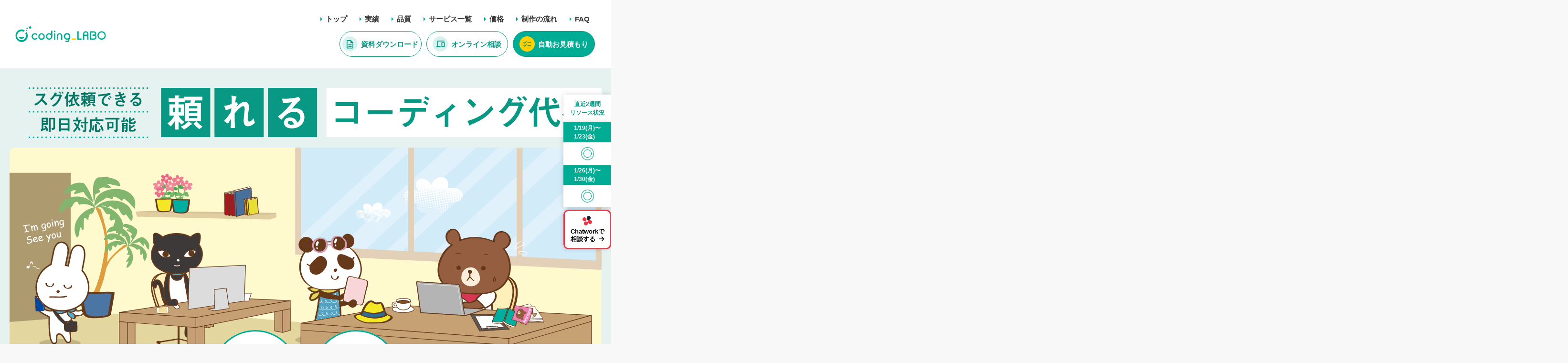

--- FILE ---
content_type: text/html
request_url: https://coding-labo.jp/
body_size: 9778
content:
<!DOCTYPE html>
<html lang="ja">
	<head>
		<!-- Google tag (gtag.js) -->
		<script async src="https://www.googletagmanager.com/gtag/js?id=AW-17841824230"></script>
        <script>
			window.dataLayer = window.dataLayer || [];
			function gtag(){dataLayer.push(arguments);}
			gtag('js', new Date());

			gtag('config', 'AW-17841824230');
		</script>
		<!-- Google tag (gtag.js) -->
		<script async src="https://www.googletagmanager.com/gtag/js?id=G-G1QFED3S64"></script>
		<script>
			window.dataLayer = window.dataLayer || [];
			function gtag(){dataLayer.push(arguments);}
			gtag('js', new Date());
			gtag('config', 'G-G1QFED3S64');
		</script>

		<meta charset="utf-8">
		<meta http-equiv="x-ua-compatible" content="ie=edge">
		<meta name="viewport" content="width=device-width, initial-scale=1.0, user-scalable=no">
		<title>コーディング代行・外注はコーディングラボ｜即日対応可能！スグ依頼できる</title>
		<meta name="description" content="即日対応可能！スグ依頼できる 基本料金0円のコーディング代行サービス。年間5,000ページ以上の制作実績 / リピート注文80%以上">
		<meta name="keywords" content="コーディング代行,コーディング,コーディング外注,HP制作,WEB制作">
		<meta name="format-detection" content="telephone=no">
		<link rel="shortcut icon" href="./favicon.ico">
		<link href="https://fonts.googleapis.com/icon?family=Material+Icons+Outlined" rel="stylesheet">
		<link type="text/css" rel="stylesheet" href="./js/slick/slick-theme.css">
		<link type="text/css" rel="stylesheet" href="./js/slick/slick.css">
		<link type="text/css" rel="stylesheet" href="./fonts/css/all.min.css">
		<link type="text/css" rel="stylesheet" href="./css/styles.css">
		<script async src="https://www.googletagmanager.com/gtag/js?id=AW-10903976449"></script>
		<script>
			window.dataLayer = window.dataLayer || [];

			function gtag()
			{
				dataLayer.push(arguments);
			}
			gtag('js', new Date());
			gtag('config', 'AW-10903976449');
		</script>
		<script>
			(function(w, d, s, l, i)
			{
				w[l] = w[l] || [];
				w[l].push(
				{
					'gtm.start': new Date().getTime(),
					event: 'gtm.js'
				});
				var f = d.getElementsByTagName(s)[0],
					j = d.createElement(s),
					dl = l != 'dataLayer' ? '&l=' + l : '';
				j.async = true;
				j.src = 'https://www.googletagmanager.com/gtm.js?id=' + i + dl;
				f.parentNode.insertBefore(j, f);
			})(window, document, 'script', 'dataLayer', 'GTM-KS3WJW');
		</script>
		<script>
			const BASE_URL = "https://n246.grip.space/";
			(function(w, d, t, u, n, a, m)
			{
				w['MaTool'] = n;
				w[n] = w[n] || function()
				{
					(w[n].q = w[n].q || []).push(arguments)
				}, a = d.createElement(t), m = d.getElementsByTagName(t)[0];
				a.async = 1;
				a.src = u;
				m.parentNode.insertBefore(a, m)
			})(window, document, 'script', `${BASE_URL}js/ma_tool.js?id=iE9JiFMl1FxC`, 'mt');
		</script>
		<script type="text/javascript">
			if (typeof MatoolSDKLoaded == 'undefined')
			{
				var MatoolSDKLoaded = true;
				var head = document.getElementsByTagName("head")[0];
				var script = document.createElement("script");
				script.type = "text/javascript";
				script.src = "https://n246.grip.space/js/ma_tool-form.js";
				script.onload = function()
				{
					MatoolSDK.onLoad();
				};
				head.appendChild(script);
				var MaToolDomain = "https://n246.grip.space";
				var MaToolLang = {
					"submittingMessage": "Please wait..."
				}
			}
			else if (typeof window.MatoolSDKLoaded !== 'undefined')
			{
				if (typeof window.MatoolSDK !== 'undefined')
				{
					window.MatoolSDK.addMore();
				}
			}
		</script>
	</head>
	<body>
		<header id="header">
			<a href="./" class="header-logo">
				<img src="./img/common/logo.svg" alt="coding LABO">
			</a>
			<nav class="header-nav">
				<ul class="header-nav__menu">
					<li class="header-nav__menu-item">
						<a href="./">トップ</a>
					</li>
					<li class="header-nav__menu-item">
						<a href="./performance">実績</a>
					</li>
					<li class="header-nav__menu-item">
						<a href="./about/">品質</a>
					</li>
					<li class="header-nav__menu-item">
						<a href="./service/">サービス一覧</a>
					</li>
					<li class="header-nav__menu-item">
						<a href="./price/">価格</a>
						<ul class="header-nav__supmenu">
							<li><a href="./wordpress/">WordPress制作</a></li>
							<li><a href="./eccube/welcart/">Welcart制作</a></li>
							<li><a href="./eccube/">ECサイト制作</a></li>
							<li><a href="./douga/">動画制作</a></li>
							<li><a href="./websystem/">Webシステム開発</a></li>
						</ul>
					</li>
					<li class="header-nav__menu-item">
						<a href="./schedule/">制作の流れ</a>
					</li>
					<li class="header-nav__menu-item">
						<a href="./faq">FAQ</a>
					</li>
				</ul>
				<ul class="header-nav__support">
					<li>
						<a href="./brochure/" class="c-btn__01">
							<img src="./img/common/icon-file.svg" alt="資料ダウンロード" class="pc-tb">
							<img src="./img/common/icon-file02.svg" alt="資料ダウンロード" class="sp-tb">
							<span>資料ダウンロード</span>
						</a>
					</li>
					<li>
						<a href="./online/" class="c-btn__01">
							<img src="./img/common/icon-online.svg" alt="オンライン相談">
							<span class="c-btn__01-arrow">オンライン相談</span>
						</a>
					</li>
					<li>
						<a href="./contact/" class="c-btn__01 c-btn__01--grey">
							<img src="./img/common/icon-list.svg" alt="無料お見積もり" class="pc-tb">
							<img src="./img/common/icon-list02.svg" alt="無料お見積もり" class="sp-tb">
							<span class="c-btn__01-arrow">自動お見積もり</span>
						</a>
					</li>
				</ul>
			</nav>
			<div class="header-item sp-tb">
				<a href="./contact/" class="header-item--list">
					<img src="./img/common/icon-list.svg" alt="無料お見積もり">
					<span>自動<br>お見積り</span>
				</a>
				<a href="tel:05031840915" class="header-item--tel">
					<img src="./img/common/icon-tel02.svg" alt="tel">
				</a>
			</div>
			<span class="js-mobile">
				<span></span>
			</span>
		</header>
		<main id="page-index">
			<section class="top-mv">
				<div class="inner">
					<h1 class="mv-heading">
						<span class="pc">
							<img src="./img/index/mv-heading.svg" alt="頼れる コーディング代行">
						</span>
						<span class="sp">
							<img src="./img/index/mv-heading-sp.png" alt="頼れる コーディング代行">
						</span>
					</h1>
					<div class="mv-block">
						<div id="lottie"></div>
						<div class="mv-block__item">
							<div class="mv-block__item-01">
								<img src="./img/index/mv-item-01.svg" alt="年間制作実績 5,000 ページ以上">
							</div>
							<div class="mv-block__item-02">
								<img src="./img/index/mv-item-02.svg" alt="80%以上のお客様から再度ご依頼">
							</div>
<!---
							<div class="mv-block__item-03">
								<span class="pc-sm">
									<img src="./img/index/mv-item-03.png" alt="安心・安全のセキュリティ認証取得済み">
								</span>
								<span class="sp-sm">
									<img src="./img/index/mv-item-03-sp.png" alt="安心・安全のセキュリティ認証取得済み">
								</span>
							</div>
-->
						</div>
					</div>
				</div>
			</section>
			<section class="top-content">
				<div class="bock-content">
					<div class="bock-content__items features-block">
						<div class="inner">
							<h2 class="c-ttl__01">コーディングラボの特長</h2>
							<div class="features-block__note">
								<span>基本料金</span>0<small>円!</small>
							</div>
							<div class="features-block__heading">
								<p> わかりやすい料金設定でご提供する、<br class="sp">コーディング代行サービス </p>
							</div>
							<div class="features-block__coding">
								<dl>
									<dt>短納期・明朗料金</dt>
									<dd> 標準納期3日・基本料金0円のシンプル価格 </dd>
								</dl>
								<dl>
									<dt>jQuery標準対応</dt>
									<dd> jQueryは標準的なものであれば基本料金内で対応可能※ </dd>
								</dl>
								<dl>
									<dt>修正回数は無制限</dt>
									<dd> デザインや仕様が大幅に変更にならない限り、テストアップ後の修正は無制限にお引き受けします。 </dd>
								</dl>
								<dl>
									<dt>WordPressに強い</dt>
									<dd> PHPエンジニアも多数在籍しているため、通常のWEB制作会社でできない、WordPressのカスタマイズやプラグイン開発も可能です </dd>
								</dl>
								<dl>
									<dt>
										<small>コーディング以外の<br class="sp">業務にもフル対応</small>
									</dt>
									<dd> MakeShopや楽天、ShopifyなどのECサイト構築、他にもデザインや動画制作も対応可能 </dd>
								</dl>
								<dl>
									<dt>
										<small>Reactコーディングも対応可能</small>
									</dt>
									<dd> 通常のHTMLだけでなく、ReactによるWEBアプリ開発も対応可能です。HTMLでは表現が難しい、アニメーションやグラフ描画なども対応可能です。 </dd>
								</dl>
							</div>
						</div>
					</div>
					<div class="contact-support">
						<h2 class="contact-support__ttl">
							<small> スタッフの手が足りない、<br class="sp">お急ぎの案件も、<br> 短納期で納品対応させていただきます </small>
							<span>まずは<br class="sp">お問い合わせください !</span>
						</h2>
						<ul class="contact-support__links">
							<li>
								<a href="./brochure" class="c-btn__01">
									<img src="./img/common/icon-file02.svg" alt="資料ダウンロード">
									<span>資料ダウンロード</span>
								</a>
							</li>
							<li>
								<a href="./online" class="c-btn__01">
									<img src="./img/common/icon-online.svg" alt="オンライン相談">
									<span class="c-btn__01-arrow">オンライン相談</span>
								</a>
							</li>
							<li class="btn-chatwork">
								<a href="https://ctr.coding-labo.jp/r/YRBKo34DxC9s" target="_blank" class="c-btn__01">
									<img src="./img/common/logo_chatwork.svg" alt="Chatwork">
									<span>Chatworkで相談する</span>
								</a>
							</li>
						</ul>
						<a href="./contact/" class="c-btn__02">
							<img src="./img/common/icon-list02.svg" alt="無料お見積り">
							<span class="c-btn__02-arrow">無料お見積り</span>
						</a>
						<div class="contact-support__item">
							<div class="contact-support__item--left">
								<img src="./img/index/item-left.svg" alt="まずはお問い合わせください !">
							</div>
							<div class="contact-support__item--right">
								<img src="./img/index/item-right.svg" alt="まずはお問い合わせください !">
							</div>
						</div>
					</div>
					<div class="bock-content__items top-comment">
						<div class="top-comment__icon">
							<img src="./img/index/item-01.svg" alt="お客様の声">
						</div>
						<div class="inner">
							<h2 class="c-ttl__01">お客様の声</h2>
							<div class="heading-note">
								<p> いつもご依頼いただいている<br class="sp">お客様よりお声をいただきました！ </p>
							</div>
							<div class="top-comment__column pc">
								<div class="top-comment__column-item">
									<ul class="top-comment__list c-txt__basic">
										<li class="top-comment__list-item">
											<div class="top-comment__list-box">
												<h3 class="top-comment__list-ttl">いつも迅速・細やかに<br class="sp-sm">対応いただいています</h3>
												<p>当社はコーディング部門のないデザインプロダクションですが、クライアント様からwebデザインのお仕事をいただけているのはIbis様の存在が大きく、大変助かっています。こちらの要望にも迅速・細やかにご対応いただけるため、数多くの案件をご担当いただいております。今後とも未永くよろしくお願いいたします</p>
												<p class="top-comment__list-name">東京都 H様</p>
											</div>
										</li>
										<li class="top-comment__list-item">
											<div class="top-comment__list-box">
												<h3 class="top-comment__list-ttl">納期・進行に配慮して、<br class="sp-sm">柔軟に対応してくださいました。</h3>
												<p>コロナの影響でWebサイト制作の依頼が急増してた時期、コーディングにおけるリソースが不足していたため、依頼させていただきました。案件が複数重なってしまった際も、スケジュールを調整し、納期・進行に支障がないよう配慮いただきました。柔軟なご対応に大変感謝しております。様々な案件にチャレンジし続ける弊社とともに、制作チームとして今後もお力添えをいただけると幸甚です</p>
												<p class="top-comment__list-name">大阪府 O様</p>
											</div>
										</li>
									</ul>
								</div>
								<div class="top-comment__column-item">
									<ul class="top-comment__list c-txt__basic">
										<li class="top-comment__list-item">
											<div class="top-comment__list-box">
												<h3 class="top-comment__list-ttl">デザインを忠実に再現しようという気概と高いコーディング力が魅力です。</h3>
												<p>長い間、安心してコーディングを依頼できる企業さんを探していたのですが、クオリティの差がわからず、どこへ依頼をすればいいのか困っておりました。そんな折、営業担当の小山さんに丁寧に対応いただいたことをきっかけにこれまで何件もコーディングラボさんへ依頼しております。明朗会計で良心的な価格であるだけでなく、ディレクターさんともコミュニケーションがとりやすく、柔軟に対応していただける点も大きな魅力です。なにより「デザインを忠実に再現しよう」という気概と、再現できる高いコーディング技術が信頼しておまかせできる要因と感じています</p>
												<p class="top-comment__list-name">茨城県 S様</p>
											</div>
										</li>
										<li class="top-comment__list-item">
											<div class="top-comment__list-box">
												<h3 class="top-comment__list-ttl">公開後の運用まで想定して<br class="sp-sm">設計してくださいます。</h3>
												<p>弊社からの無理なお願いでもいつも迅速に対応いただき大変助かっております。未確定要素が多い要望でも真摯に受け止めてくださり想像以上の内容で制作いただいております。公開後の運用も想定して設計してくださるので満足していただけます</p>
												<p class="top-comment__list-name">神奈川県 K様</p>
											</div>
										</li>
									</ul>
								</div>
							</div>
							<div class="sp">
								<ul class="top-comment__list c-txt__basic js-slider-comment">
									<li class="top-comment__list-item">
										<div class="top-comment__list-box">
											<h3 class="top-comment__list-ttl">いつも迅速・細やかに<br class="sp-sm">対応いただいています</h3>
											<p>当社はコーディング部門のないデザインプロダクションですが、クライアント様からwebデザインのお仕事をいただけているのはIbis様の存在が大きく、大変助かっています。こちらの要望にも迅速・細やかにご対応いただけるため、数多くの案件をご担当いただいております。今後とも未永くよろしくお願いいたします</p>
											<p class="top-comment__list-name">東京都 H様</p>
										</div>
									</li>
									<li class="top-comment__list-item">
										<div class="top-comment__list-box">
											<h3 class="top-comment__list-ttl">納期・進行に配慮して、<br class="sp-sm">柔軟に対応してくださいました。</h3>
											<p>コロナの影響でWebサイト制作の依頼が急増してた時期、コーディングにおけるリソースが不足していたため、依頼させていただきました。案件が複数重なってしまった際も、スケジュールを調整し、納期・進行に支障がないよう配慮いただきました。柔軟なご対応に大変感謝しております。様々な案件にチャレンジし続ける弊社とともに、制作チームとして今後もお力添えをいただけると幸甚です</p>
											<p class="top-comment__list-name">大阪府 O様</p>
										</div>
									</li>
									<li class="top-comment__list-item">
										<div class="top-comment__list-box">
											<h3 class="top-comment__list-ttl">デザインを忠実に再現しようという気概と高いコーディング力が魅力です。</h3>
											<p>長い間、安心してコーディングを依頼できる企業さんを探していたのですが、クオリティの差がわからず、どこへ依頼をすればいいのか困っておりました。そんな折、営業担当の小山さんに丁寧に対応いただいたことをきっかけにこれまで何件もコーディングラボさんへ依頼しております。明朗会計で良心的な価格であるだけでなく、ディレクターさんともコミュニケーションがとりやすく、柔軟に対応していただける点も大きな魅力です。なにより「デザインを忠実に再現しよう」という気概と、再現できる高いコーディング技術が信頼しておまかせできる要因と感じています</p>
											<p class="top-comment__list-name">茨城県 S様</p>
										</div>
									</li>
									<li class="top-comment__list-item">
										<div class="top-comment__list-box">
											<h3 class="top-comment__list-ttl">公開後の運用まで想定して<br class="sp-sm">設計してくださいます。</h3>
											<p>弊社からの無理なお願いでもいつも迅速に対応いただき大変助かっております。未確定要素が多い要望でも真摯に受け止めてくださり想像以上の内容で制作いただいております。公開後の運用も想定して設計してくださるので満足していただけます</p>
											<p class="top-comment__list-name">神奈川県 K様</p>
										</div>
									</li>
								</ul>
							</div>
						</div>
					</div>
					<div class="bock-content__items top-price">
						<div class="inner">
							<h2 class="c-ttl__01">コーディング代行の価格</h2>
							<h3 class="c-ttl__02">
								<span>HTML/CSSコーディング</span>
							</h3>
							<div class="top-price__box">
								<img src="./img/index/price.svg" alt="HTML/CSSコーディング">
							</div>
							<div class="top-price__table">
								<table>
									<tr>
										<th>ページ数</th>
										<th>PCまたはSP</th>
										<th>レスポンシブ</th>
										<th>Reactコーディング</th>
									</tr>
									<tr>
										<td>〜10</td>
										<td>7,000円<small>(＋5,000円)</small></td>
										<td>15,000円<small>(＋10,000円)</small></td>
										<td>18,000円<small>(＋10,000円)</small></td>
									</tr>
									<tr>
										<td>11〜30</td>
										<td>5,000円</td>
										<td>10,000円</td>
										<td>12,000円</td>
									</tr>
									<tr>
										<td>31〜50</td>
										<td>3,500円</td>
										<td>7,000円</td>
										<td>8,000円</td>
									</tr>
									<tr>
										<td>51〜</td>
										<td>2,000円</td>
										<td>4,000円</td>
										<td>5,000円</td>
									</tr>
								</table>
							</div>
							<div class="top-price__note c-txt__basic c-txt__note">
								<p> ( )内は長さによる超過分 </p>
								<p> 料金表は1ページあたりの費用です。 </p>
								<p> 10ページ以下の場合、ページの長さによって追加料金が発生します。<strong>11ページ以上の場合、追加料金はかかりません。</strong>
								</p>
							</div>
							<div class="top-price__trial">
								<h2 class="top-price__trial-ttl">
									<span>
										<span class="top-price__trial-icon top-price__trial-icon--left">
											<img src="./img/index/item-02.svg" alt="概算お見積もり計算フォーム">
										</span> 概算お見積もり<br class="sp">計算フォーム <span class="top-price__trial-icon top-price__trial-icon--right">
											<img src="./img/index/item-03.svg" alt="概算お見積もり計算フォーム">
										</span>
									</span>
								</h2>
								<div class="price-trial calculation__form">
									<div class="price-trial__number">
										<h3 class="price-trial__ttl"><span>1.</span>ページ数を入力</h3>
										<input type="text" class="form-control page_num">
										<span class="price-trial__number-note">ページ</span>
									</div>
									<div class="price-trial__check">
										<h3 class="price-trial__ttl"><span>2.</span>レスポンシブ</h3>
										<ul class="pure-list">
											<li>
												<div class="pure-list__input">
													<input name="checkbox" type="radio" id="accept_yes" class="price-check" checked="checked">
													<span>要</span>
												</div>
											</li>
											<li>
												<div class="pure-list__input">
													<input name="checkbox" type="radio" class="price-check">
													<span>不要</span>
												</div>
											</li>
										</ul>
									</div>
									<div class="price-trial__total">
										<div class="price-trial__total-box total_price"></div>
										<span class="price-trial__total-note"> 円<br class="pc"> （税抜） </span>
										<!--input type="text"-->
									</div>
								</div>
							</div>
							<div class="top-price__note--small c-txt__basic c-txt__note">
								<p> 本フォームの金額は概算です。最終金額はお見積後となりますので、ご参考までにお使いください。 </p>
								<p> 算出された概算お見積金額は、縦の長さによる超過分は含んでおりません。 </p>
								<p> PCおよびレスポンシブは、高さ3,000pxまでで、以降3, 000pxを超える毎にPCは5,000円、レスポンシブは10,000円の追加となります。 </p>
								<p> スマートフォンの場合は5,000px毎。また最低利用料金を50,000円とさせていただいています。 </p>
							</div>
							<div class="top-price__sub">
								<h3 class="top-price__sub-ttl">
									<span>その他各種オプションの<br class="sp">詳細はこちら</span>
								</h3>
								<a href="./price/" class="c-btn__01 c-btn__01--big">
									<span class="c-btn__01-arrow">コーディングラボの<br class="sp">価格一覧</span>
								</a>
							</div>
						</div>
					</div>
				</div>
				<div class="bock-content__items top-agency">
					<div class="inner">
						<h2 class="c-ttl__01">コーディング代行の実績</h2>
						<table class="top-agency__table c-txt__basic">
							<tr>
								<th>期間</th>
								<th>制作ページ数</th>
								<th>案件数</th>
							</tr>
							<tr>
								<td>年間</td>
								<td>
									<span class="top-agency__table-number c-ft--en">
										<img src="./img/index/icon-year-01.svg" alt="year"> 4842 </span>
									<p> ページ　<br class="sp">※2023年度実績 </p>
								</td>
								<td>
									<span class="top-agency__table-number c-ft--en">
										<img src="./img/index/icon-year-02.svg" alt="year"> 331 </span>
									<p> プロジェクト　<br class="sp">※2023年度実績 </p>
								</td>
							</tr>
							<tr>
								<td>1ヶ月</td>
								<td>
									<span class="top-agency__table-number c-ft--en">
										<img src="./img/index/icon-month-01.svg" alt="month"> 696 </span>
									<p> ページ　<br class="sp">※2024年1月実績 </p>
								</td>
								<td>
									<span class="top-agency__table-number c-ft--en">
										<img src="./img/index/icon-month-02.svg" alt="95"> 95 </span>
									<p> プロジェクト　※2024年1月実績 </p>
								</td>
							</tr>
						</table>
						<a href="./performance/" class="c-btn__01 c-btn__01--big">
							<span class="c-btn__01-arrow">コーディングラボの実績</span>
						</a>
					</div>
				</div>
				<div class="bock-content__items top-quality">
					<div class="inner">
						<h2 class="c-ttl__01">コーディング代行の品質</h2>
						<div class="heading-note">
							<p> セキュリティ、コードの均一化、効率化を主眼として取り組んでいます。 </p>
						</div>
						<ul class="quality-list">
							<li class="quality-list__item">
								<div class="quality-list__box c-txt__basic">
									<div class="quality-list__img">
										<img src="./img/index/item-06.svg" alt="情報セキュリティ">
									</div>
									<div class="quality-list__ct">
										<h3 class="quality-list__ct-ttl">情報セキュリティ</h3>
										<p> ISO27001（ISMS認証）およびプライバシーマークを取得しています。<br> クライアントからお預かりするあらゆる情報資産を適切に管理し、<br> 安心・安全な制作業務を進めています。 </p>
									</div>
								</div>
							</li>
							<li class="quality-list__item">
								<div class="quality-list__box c-txt__basic">
									<div class="quality-list__img">
										<img src="./img/index/item-07.svg" alt="チーム体制">
									</div>
									<div class="quality-list__ct">
										<h3 class="quality-list__ct-ttl">チーム体制</h3>
										<p> 営業担当、ディレクター、コーダー、テスターそれぞれの役割のスタッフが、チーム体制で制作を進めることにより、スタッフの能力による品質のバラツキを抑えます。 </p>
									</div>
								</div>
							</li>
							<li class="quality-list__item">
								<div class="quality-list__box c-txt__basic">
									<div class="quality-list__img">
										<img src="./img/index/item-08.svg" alt="効率化">
									</div>
									<div class="quality-list__ct">
										<h3 class="quality-list__ct-ttl">効率化</h3>
										<p> コーディングラボでは、様々なツールを導入する事でコーディング業務の効率化を実現しています。 </p>
									</div>
								</div>
							</li>
						</ul>
						<a href="./about/" class="c-btn__01 c-btn__01--big">
							<span class="c-btn__01-arrow">コーディングラボの<br class="sp">品質について</span>
						</a>
					</div>
				</div>
				<div class="bock-content__items top-services">
					<div class="inner">
						<h2 class="c-ttl__01">コーディングラボの<br class="sp">サービス一覧</h2>
						<div class="services-block">
							<div class="services-block__item">
								<h3 class="services-block__ttl">
									<img src="./img/index/item-09.svg" alt="コーディング代行"> コーディング代行
								</h3>
								<ul class="services-list c-txt__basic">
									<li class="services-list__item">
										<a href="./service/" class="services-list__box">
											<h4 class="services-list__ttl">レスポンシブコーディング代行</h4>
										</a>
									</li>
									<li class="services-list__item">
										<a href="./service/" class="services-list__box">
											<h4 class="services-list__ttl">PC/SPコーディング代行</h4>
										</a>
									</li>
									<li class="services-list__item">
										<a href="./service/" class="services-list__box">
											<h4 class="services-list__ttl">JavaScriptアニメーション</h4>
										</a>
									</li>
									<li class="services-list__item">
										<a href="./react/" class="services-list__box">
											<h4 class="services-list__ttl">Reactフロントエンド開発</h4>
										</a>
									</li>
								</ul>
							</div>
							<div class="services-block__item">
								<h3 class="services-block__ttl">
									<img src="./img/index/item-10.svg" alt="WEB"> WEB
								</h3>
								<ul class="services-list c-txt__basic">
									<li class="services-list__item">
										<a href="./wordpress" class="services-list__box">
											<h4 class="services-list__ttl">WordPress制作</h4>
											<p> オリジナルデザインで組込費用50,000円〜 </p>
										</a>
									</li>
									<li class="services-list__item">
										<a href="./websystem/" class="services-list__box">
											<h4 class="services-list__ttl">WEBシステム開発</h4>
											<p> フルスタック開発で本格的なWEBシステム構築 </p>
										</a>
									</li>
								</ul>
							</div>
							<div class="services-block__item">
								<h3 class="services-block__ttl">
									<img src="./img/index/item-11.svg" alt="ECサイト構築"> ECサイト構築
								</h3>
								<ul class="services-list c-txt__basic">
									<li class="services-list__item">
										<a href="./eccube" class="services-list__box">
											<h4 class="services-list__ttl">ECサイト構築</h4>
											<p> ECサイト向けCMSで、ECサイト構築 </p>
										</a>
									</li>
									<li class="services-list__item">
										<a href="./eccube/welcart" class="services-list__box">
											<h4 class="services-list__ttl">Welcart制作</h4>
											<p> WordPressベースで、ネットショップを構築 </p>
										</a>
									</li>
								</ul>
							</div>
							<div class="services-block__item">
								<h3 class="services-block__ttl">
									<img src="./img/index/item-12.svg" alt="動画"> 動画
								</h3>
								<ul class="services-list c-txt__basic">
									<li class="services-list__item">
										<a href="./douga/" class="services-list__box">
											<h4 class="services-list__ttl">動画制作</h4>
											<p> 企画構成から撮影まで一式で動画制作に対応 </p>
										</a>
									</li>
								</ul>
							</div>
						</div>
						<a href="./service/" class="c-btn__01 c-btn__01--big">
							<span class="c-btn__01-arrow">コーディングラボ <br class="sp">サービス一覧</span>
						</a>
					</div>
				</div>
				<div class="bock-content__items top-process">
					<div class="inner">
						<h2 class="c-ttl__01">
							<span class="pc">コーディング代行の制作の流れ</span>
							<span class="sp">コーディング制作の流れ</span>
						</h2>
						<div class="heading-note">
							<p> コーディングラボでは、ディレクター、コーダー、チェッカーの3つの役割のスタッフがチーム体制でコーディング業務を進めています。 </p>
						</div>
						<div class="process-block">
							<span class="pc">
								<img src="./img/index/process-img.png" alt="コーディング代行の制作の流れ">
							</span>
							<span class="sp">
								<img src="./img/index/process-img-sp.png" alt="コーディング代行の制作の流れ">
							</span>
						</div>
						<a href="./flow/" class="c-btn__01 c-btn__01--big">
							<span class="c-btn__01-arrow">コーディングラボの<br class="sp">制作の流れ</span>
						</a>
					</div>
				</div>
				</div>
			</section>
			<section class="top-questions">
				<div class="inner">
					<!--h2 class="c-ttl__01">コーディング代行の<br class="sp">ご質問はこちら</h2>
			<div class="questions-heading__note">
				<p>
					生成AIを利用した簡易検索
				</p>
			</div-->
					<!--div class="faq-search">
				<h3 class="faq-search__ttl"><span>生成AIを利用した簡易検索</span></h3>
				<div class="faq-search__block">
					<div class="faq-search__block-input">
						<input type="text" placeholder="質問したい内容をこちらに入力して検索ボタンを押してください" class="faq-search-input form-control">
					</div>
					<button type="button" class="faq-search__block-sub btn-faq-search">
						<img src="./img/faq/item-02.svg" alt="検索する">
						検索する
					</button>
					<div class="faq-search__more">
						<p class="faq-search__more-desc"><i class="fa-solid fa-magnifying-glass"></i><input type="text" placeholder="追加で質問したい内容を入力してください" id="search-more"></p>
						
						<button type="button" class="u-fn-hover btn-faq-searchMore"><i class="fa-solid fa-plus"></i>追加で質問する</button>
					</div>
				</div>
				<div class="faq-search__fill">
					<div class="faq-search__fill-ttl hide">
						<span></span>
					</div>
					<span class="loader hide"></span>
					<p class="txt-basic reply">
						
					</p>
				</div-->
				</div>
			</section>
			<section class="sec-support">
				<div class="inner">
					<div class="contact-support contact-support--line">
						<h2 class="contact-support__ttl">
							<small> スタッフの手が足りない、<br class="sp">お急ぎの案件も、<br> 短納期で納品対応させていただきます </small>
							<span>まずは<br class="sp">お問い合わせください !</span>
						</h2>
						<ul class="contact-support__links">
							<li>
								<a href="./brochure/" class="c-btn__01">
									<img src="./img/common/icon-file02.svg" alt="資料ダウンロード">
									<span>資料ダウンロード</span>
								</a>
							</li>
							<li>
								<a href="./online/" class="c-btn__01">
									<img src="./img/common/icon-online.svg" alt="オンライン相談">
									<span class="c-btn__01-arrow">オンライン相談</span>
								</a>
							</li>
							<li class="btn-chatwork">
								<a href="https://ctr.coding-labo.jp/r/YRBKo34DxC9s" target="_blank" class="c-btn__01">
									<img src="./img/common/logo_chatwork.svg" alt="Chatwork">
									<span>Chatworkで相談する</span>
								</a>
							</li>
						</ul>
						<a href="./contact/" class="c-btn__02">
							<img src="./img/common/icon-list02.svg" alt="無料お見積り">
							<span class="c-btn__02-arrow">自動お見積り</span>
						</a>
						<div class="contact-support__item">
							<div class="contact-support__item--left">
								<img src="./img/index/item-left.svg" alt="まずはお問い合わせください !">
							</div>
							<div class="contact-support__item--right">
								<img src="./img/index/item-right.svg" alt="まずはお問い合わせください !">
							</div>
						</div>
					</div>
				</div>
			</section>
		</main>
		<footer id="footer">
			<div class="inner">
				<nav class="footer-nav sp">
					<ul class="footer-nav__menu">
						<li><a href="./">トップ</a></li>
						<li><a href="./performance">コーディング代行の実績</a></li>
						<li><a href="./about/">コーディング代行の品質</a></li>
						<li>
							<a href="./service/"> コーディングラボの<br> サービス一覧 </a>
						</li>
						<li><a href="./privacy/">個人情報保護方針</a></li>
						<li><a href="./publication">個人情報に関する公表文</a></li>
						<li><a href="./security/">情報セキュリティ基本方針</a></li>
						<li><a href="https://synon.co.jp" target="_blank">運営会社</a></li>
					</ul>
					<ul class="footer-nav__menu">
						<li><a href="./price/">コーディング代行の価格</a></li>
						<li>
							<a href="./schedule/"> コーディング代行の<br> 制作の流れ </a>
						</li>
						<li><a href="./faq">FAQ</a></li>
						<li>
							<a href="./pdf/kiyaku.pdf" target="_blank"> コーディングラボ<br> 利用規約 </a>
						</li>
					</ul>
				</nav>
				<div class="footer-block">
					<div class="footer-block--left">
						<a href="./" class="footer-block__logo">
							<img src="./img/common/logo.svg" alt="coding LABO">
						</a>
						<div class="footer-block__tel">
							<!--a href="tel:05031840915" class="c-ft--en">050-3184-0915</a-->
							<p>営業時間：10:00〜18:00（定休：土日祝）</p>
						</div>
						<div class="footer-block__note">
							<span class="footer-block__note-ttl">シンオン株式会社</span>
							<p> 大阪市北区梅田1丁目2番2号<br> 大阪駅前第2ビル12-12 </p>
						</div>
					</div>
					<div class="footer-block--right">
						<nav class="footer-nav pc">
							<ul class="footer-nav__menu">
								<li><a href="./">トップ</a></li>
								<li><a href="./performance/">コーディング代行の実績</a></li>
								<li><a href="./about/">コーディング代行の品質</a></li>
							</ul>
							<ul class="footer-nav__menu">
								<li><a href="./service/">コーディングラボのサービス一覧</a></li>
								<li><a href="./price/">コーディング代行の価格</a></li>
								<li><a href="./schedule">コーディング代行の制作の流れ</a></li>
								<li><a href="./faq">FAQ</a></li>
							</ul>
							<ul class="footer-nav__menu">
								<li><a href="./pdf/kiyaku.pdf" target="_blank">コーディングラボ利用規約</a></li>
								<li><a href="./privacy">個人情報保護方針</a></li>
								<li><a href="./publication">個人情報に関する公表文</a></li>
								<li><a href="./security">情報セキュリティ基本方針</a></li>
								<li><a href="https://synon.co.jp" target="_blank">運営会社</a></li>
							</ul>
						</nav>
						<ul class="footer-btn">
							<li>
								<a href="./brochure" class="c-btn__01">
									<img src="./img/common/icon-file.svg" alt="資料ダウンロード">
									<span>資料ダウンロード</span>
								</a>
							</li>
							<li>
								<a href="./online" class="c-btn__01">
									<img src="./img/common/icon-online.svg" alt="オンライン相談">
									<span>オンライン相談</span>
								</a>
							</li>
							<li class="btn-chatwork">
								<a href="https://ctr.coding-labo.jp/r/YRBKo34DxC9s" target="_blank" class="c-btn__01">
									<img src="./img/common/logo_chatwork.svg" alt="Chatwork">
									<span>Chatworkで相談</span>
								</a>
							</li>
							<li>
								<a href="./contact/" class="c-btn__01 c-btn__01--grey">
									<img src="./img/common/icon-list.svg" alt="無料お見積もり">
									<span>自動お見積もり</span>
								</a>
							</li>
						</ul>
						<ul class="footer-group">
<!--
							<li>
								<img src="./img/common/img-banner01.svg" alt="ISO27001（ISMS認証）" width="150">
							</li>
							<li>
								<img src="./img/common/img-banner02.svg" alt="ISO/IEC 27001 QUACERT" width="83">
							</li>
							<li>
								<a href="https://privacymark.jp/" rel="nofollow" target="_blank">
									<img src="./img/common/img-banner03.png" alt="プラバシーマーク" width="70">
								</a>
							</li>
-->							
							<!--li>
						<div id="DigiCertClickID_2RR0DS4C"></div>
						<script type="text/javascript">
							var __dcid = __dcid || [];
							__dcid.push(
								{
									"cid": "DigiCertClickID_2RR0DS4C",
									"tag": "2RR0DS4C",
									"seal_format": "dynamic"
								});
							(function()
							{
								var cid = document.createElement("script");
								cid.async = true;
								cid.src = "https://seal.digicert.com/seals/cascade/seal.min.js";
								var s = document.getElementsByTagName("script");
								var ls = s[(s.length - 1)];
								ls.parentNode.insertBefore(cid, ls.nextSibling);
							}());
						</script>
					</li-->
<!--							<li>
								<a href="https://www.welcart.com/partner/list/" rel="nofollow" target="_blank">
									<img src="./img/common/img-banner04.png" alt="Welcart" width="140">
								</a>
							</li>
-->							
						</ul>
					</div>
				</div>
			</div>
			<div class="copyright c-ft--en"> &copy; 2026 codingLABO </div>
			<a href="" id="backtop">
				<img src="./img/common/backtop.svg" alt="backtop">
			</a>
		</footer>
		<div class="page-note">
			<ul class="page-note__item">
				<li> 直近2週間<br class="pc">リソース状況 </li>
				<li>
					<span class="page-note__ttl"> 1/19(月)〜<br> 1/23(金)</span>
					<div class="page-note__box">
						<img src="./img/common/note.svg" alt="coding LABO">
						<!--<img src="./img/common/note-02.svg" alt="coding LABO">-->
						<!--<img src="./img/common/note-03.svg" alt="coding LABO">-->
					</div>
				</li>
				<li>
					<span class="page-note__ttl"> 1/26(月)〜<br> 1/30(金) </span>
					<div class="page-note__box">
						<img src="./img/common/note.svg" alt="coding LABO">
					</div>
				</li>
				<li class="btn-chatwork">
					<a href="https://ctr.coding-labo.jp/r/YRBKo34DxC9s" target="_blank"> Chatworkで<br>相談する&ensp;<i class="fa-solid fa-arrow-right"></i>
					</a>
				</li>
			</ul>
			<!--
	<div class="page-note__links">
		<a href="./online" class="page-note__links-item page-note__support">
			オンライン
			<span>相談</span>
		</a>
		<a href="./contact/" class="page-note__links-item page-note__estimate">
			自動<br>
			お見積り
		</a>
	</div>
	-->
		</div>
		<script src="./js/vendors/jquery-3.6.0.min.js"></script>
		<script src="./js/vendors/jquery.matchHeight-min.js"></script>
		<script src="./js/vendors/calc.js"></script>
		<script src="./js/vendors/lottie.js"></script>
		<script src="./js/slick/slick.min.js"></script>
		<script src="./js/setting.js"></script>
		<script>
			lottie.loadAnimation(
			{
				container: document.getElementById('lottie'),
				renderer: 'svg',
				loop: true,
				autoplay: true,
				path: './data.json'
			});
			lottie.loadAnimation(
			{
				container: document.getElementById('lottie02'),
				renderer: 'svg',
				loop: true,
				autoplay: true,
				path: './data_sp.json'
			});
		</script>
	</body>
</html>

--- FILE ---
content_type: text/html; charset=UTF-8
request_url: https://n246.grip.space/form/cookie-bar
body_size: 4
content:
auto

--- FILE ---
content_type: text/html; charset=UTF-8
request_url: https://n246.grip.space/logAccess/toolActions/logAccess?nocache=1768685604276
body_size: 237
content:
{"status":false,"user_id":206405,"domain":"coding-labo.jp","access_address_id":1,"path_access":{"id":1,"name":"\u76f4\u63a5\u30a2\u30af\u30bb\u30b9","base_url":"coding-labo.jp","type":"\u76f4\u63a5\u30a2\u30af\u30bb\u30b9","status_redirect":1,"created":"2023-01-18T18:58:18+09:00","modified":"2023-01-18T18:58:18+09:00"},"log_access_id":558017,"company":"","url_redirect":"","bigquery_data":""}

--- FILE ---
content_type: text/html; charset=UTF-8
request_url: https://n246.grip.space/logAccess/sendMailAccessUrl
body_size: 18
content:
{"send_mail":null}

--- FILE ---
content_type: text/html; charset=UTF-8
request_url: https://n246.grip.space/logAccess/getBanner
body_size: 9080
content:
        <div id="loading-box-content-127" class="content-setting-action loading-box-content cm-content box_preview box_preview--center"
            data-key="127"
            data-position="2"
            data-animation="fade-in"
            style="display: none">
            <input type="hidden" class="show-content-trigger" value="0">
            <input type="hidden" class="show-content-trigger-scroll" value="0">
            <input type="hidden" class="show-content-trigger-second" value="0">
            <input type="hidden" class="content-action-id" value="127">
            <input type="hidden" class="show-content-set" value="1">
            <input type="hidden" class="action" value="">
            <input type="hidden" class="show-form-mode" value="0">
            <input type="hidden" class="is-showed-action" id="is-showed-127" value="0">
            <input type="hidden" class="click-outside-close-flag" value="0">
            <input type="hidden" class="url-img-mobile" value="">
            <input type="hidden" class="url-img-pc" value="https://n246.grip.space/files/setting-file/ibisstudio/action_img/bnr_2.png">
            null            <style>
                #loading-box-content-127 {
                    pointer-events: none;background:none !important;                }

                #loading-box-content-127 .overlay--custom {
                    display: none !important;
                }

                            </style>
        </div>


                <div id="loading-box-content-132" class="content-setting-action loading-box-content cm-content box_preview box_preview--bl"
            data-key="132"
            data-position="2"
            data-animation="slide-up"
            style="display: none">
            <input type="hidden" class="show-content-trigger" value="1">
            <input type="hidden" class="show-content-trigger-scroll" value="20">
            <input type="hidden" class="show-content-trigger-second" value="0">
            <input type="hidden" class="content-action-id" value="132">
            <input type="hidden" class="show-content-set" value="1">
            <input type="hidden" class="action" value="">
            <input type="hidden" class="show-form-mode" value="0">
            <input type="hidden" class="is-showed-action" id="is-showed-132" value="0">
            <input type="hidden" class="click-outside-close-flag" value="0">
            <input type="hidden" class="url-img-mobile" value="">
            <input type="hidden" class="url-img-pc" value="">
            <div class="overlay--custom" style="display: block; background: rgb(128, 128, 128); opacity: 0.3;"></div><div class="preview_content" style="margin: 16px; width: 350px;"><span class="icon_close js-closebn icon_close--medium icon_close--tr_outer " style="display: flex; background-color: rgb(0, 0, 0);"><svg aria-hidden="true" focusable="false" data-prefix="fas" data-icon="xmark" class="svg-inline--fa fa-xmark " role="img" xmlns="http://www.w3.org/2000/svg" viewBox="0 0 384 512" style="color: rgb(255, 255, 255);"><path fill="currentColor" d="M342.6 150.6c12.5-12.5 12.5-32.8 0-45.3s-32.8-12.5-45.3 0L192 210.7 86.6 105.4c-12.5-12.5-32.8-12.5-45.3 0s-12.5 32.8 0 45.3L146.7 256 41.4 361.4c-12.5 12.5-12.5 32.8 0 45.3s32.8 12.5 45.3 0L192 301.3 297.4 406.6c12.5 12.5 32.8 12.5 45.3 0s12.5-32.8 0-45.3L237.3 256 342.6 150.6z"></path></svg></span><div id="box_tool--editor" data-style="" class="box_tool_editor box_tool_editor--none" style="box-shadow: rgba(0, 0, 0, 0.3) 4px 4px 30px; border-radius: 0px; background-image: none; background-size: contain; background-color: rgb(255, 255, 255);"><div class="box_content--editor box_content--editor--align--top box_content--editor--none" style="border-radius: 0px; padding: 0px;"><div style="background-color: #ececec;padding: 20px; border-radius: undefinedpx; margin: undefinedpx">
      <img class="img_field_text" src="https://n246.grip.space/files/setting-file/ibisstudio/action_img/setting-file_cocomachi_action_img_slice1_2.png" alt="img_mail">
      <span class="p1" data-visible="1" style="font-family: 'Noto Sans JP', sans-serif; font-style: normal;  font-weight: 400; line-height: 1; padding: 0 10px; display: block; width: 100%"><p style="text-align:center;"><span class="fw-6"><span style="font-size:20px;">＜ コーディングラボ ＞</span></span><br><span class="p1 fw-6"><span style="font-size:20px;">各種お問い合わせご案内</span></span><br><span class="p1"> </span></p></span>
    </div><p style="
        display:block;
        margin-bottom: 20px !important;
        padding: unset !important"></p>
  <style>
    .button_tool--custom:hover {
      color: #1ba569 !important;
      background-color: #ffffff !important;
      opacity: 0.8;
    }
  </style>
  <div class="box_btn--tool" style="display: block">
    <button type="button" data-style="{&quot;action&quot;:&quot;1&quot;,&quot;link&quot;:&quot;https://coding-labo.jp/contact/&quot;,&quot;checkbox&quot;:&quot;0&quot;,&quot;open_link&quot;:&quot;2&quot;,&quot;display_click&quot;:&quot;0&quot;}" data-visible="1" class="button_tool--custom button_tool--custom
      
      
      
      button_tool--custom_pill
      " style="
        color: #ffffff;
        background-color: #1ba569;
        font-style: normal;
        font-weight: 600;
        font-family: 'Hiragino Kaku Gothic Pro', 'Hiragino Mincho Pro', sans-serif;
        width: 90%;
        border: 2px solid #1ba569;
      ">
      無料お見積り
    </button>
  </div><p style="
        display:block;
        margin-bottom: 10px !important;
        padding: unset !important"></p>
  <style>
    .button_tool--custom:hover {
      color: #1ba569 !important;
      background-color: #ffffff !important;
      opacity: 0.8;
    }
  </style>
  <div class="box_btn--tool" style="display: block">
    <button type="button" data-style="{&quot;action&quot;:&quot;1&quot;,&quot;link&quot;:&quot;https://coding-labo.jp/online/&quot;,&quot;checkbox&quot;:&quot;0&quot;,&quot;open_link&quot;:&quot;2&quot;,&quot;display_click&quot;:&quot;0&quot;}" data-visible="1" class="button_tool--custom button_tool--custom
      
      
      
      button_tool--custom_pill
      " style="
        color: #ffffff;
        background-color: #1ba569;
        font-style: normal;
        font-weight: 600;
        font-family: 'Hiragino Kaku Gothic Pro', 'Hiragino Mincho Pro', sans-serif;
        width: 90%;
        border: 2px solid #1ba569;
      ">
      オンライン相談のお申込み
    </button>
  </div><p style="
        display:block;
        margin-bottom: 10px !important;
        padding: unset !important"></p>
  <style>
    .button_tool--custom:hover {
      color: #1ba66a !important;
      background-color: #ffffff !important;
      opacity: 0.8;
    }
  </style>
  <div class="box_btn--tool" style="display: block">
    <button type="button" data-style="{&quot;action&quot;:&quot;1&quot;,&quot;link&quot;:&quot;https://coding-labo.jp/brochure/&quot;,&quot;checkbox&quot;:&quot;0&quot;,&quot;open_link&quot;:&quot;2&quot;,&quot;display_click&quot;:&quot;0&quot;}" data-visible="1" class="button_tool--custom button_tool--custom
      
      
      
      button_tool--custom_pill
      " style="
        color: #ffffff;
        background-color: #1ba66a;
        font-style: normal;
        font-weight: 600;
        font-family: 'Hiragino Kaku Gothic Pro', 'Hiragino Mincho Pro', sans-serif;
        width: 90%;
        border: 2px solid #1ba66a;
      ">
      資料ダウンロード
    </button>
  </div><p style="
        display:block;
        margin-bottom: 10px !important;
        padding: unset !important"></p></div></div></div>            <style>
                #loading-box-content-132 {
                    pointer-events: none;background:none !important;                }

                #loading-box-content-132 .overlay--custom {
                    display: none !important;
                }

                            </style>
        </div>


        
<style>
    .modal_custom--template {
        padding: unset;
        padding-top: 20px;

        .modal_fixed_content {
            padding: unset;
        }
    }

    .box_preview {
        width: 100%;
        pointer-events: none;
        position: relative;
        display: flex;
        padding: 0px;
        margin: 0px;
        min-height: 80vh;
    }

    .box_preview--tl {
        -webkit-box-pack: start !important;
        justify-content: flex-start !important;
        align-items: flex-start !important;
    }

    .box_preview--tc {
        -webkit-box-pack: center !important;
        justify-content: center !important;
        align-items: flex-start !important;
    }

    .box_preview--rt {
        -webkit-box-pack: end !important;
        justify-content: flex-end !important;
        align-items: flex-start !important;
    }

    .box_preview--lc {
        -webkit-box-pack: start !important;
        justify-content: flex-start !important;
        -webkit-box-align: center !important;
        align-items: center !important;
    }

    .box_preview--center {
        -webkit-box-pack: center !important;
        justify-content: center !important;
        -webkit-box-align: center !important;
        align-items: center !important;
    }

    .box_preview--rc {
        -webkit-box-pack: end !important;
        justify-content: flex-end !important;
        -webkit-box-align: center !important;
        align-items: center !important;
    }

    .box_preview--bl {
        -webkit-box-pack: start !important;
        justify-content: flex-start !important;
        align-items: flex-end !important;
    }

    .box_preview--bc {
        -webkit-box-pack: center !important;
        justify-content: center !important;
        align-items: flex-end !important;
    }

    .box_preview--br {
        -webkit-box-pack: end !important;
        justify-content: flex-end !important;
        align-items: flex-end !important;
    }

    .box_preview .overlay--custom {
        position: absolute;
        inset: 0px;
        background: rgba(128, 128, 128, 0.3);
        height: 100vh;
        display: block;
        margin-right: 0px;
        pointer-events: auto;
        z-index: 3;
    }

    .box_preview .preview_content {
        position: relative;
        pointer-events: auto;
        max-width: 100%;
        display: block;
        z-index: 5;
    }

    .box_preview .preview_content .icon_close {
        display: flex;
        align-items: center;
        justify-content: center;
        box-shadow: rgba(0, 0, 0, 0.3) 2px 2px 5px;
        pointer-events: all;
        border-radius: 100%;
        background-color: #000;
        color: white;
        position: absolute;
        inset: 0px 0px auto auto;
        z-index: 99;
    }

    .box_preview .preview_content .icon_close--big {
        height: 40px;
        width: 40px;
        font-size: 20px;
    }
    .box_preview .preview_content .icon_close--big svg {
        height: 20px;
    }

    .box_preview .preview_content .icon_close--medium {
        height: 25px;
        width: 25px;
        font-size: 16px;
    }
    .box_preview .preview_content .icon_close--medium svg {
        height: 16px;
    }

    .box_preview .preview_content .icon_close--small {
        height: 18px;
        width: 18px;
        font-size: 12px;
    }
    .box_preview .preview_content .icon_close--small svg {
        height: 12px;
    }

    .box_preview .preview_content .icon_close--tr_outer {
        inset: 0px 0px auto auto !important;
        transform: translate(50%, -50%) !important;
    }

    .box_preview .preview_content .icon_close--tl_outer {
        inset: 0px auto auto 0px !important;
        transform: translate(-50%, -50%) !important;
    }

    .box_preview .preview_content .icon_close--br_outer {
        inset: auto 0px 0px auto !important;
        transform: translate(50%, 50%) !important;
    }

    .box_preview .preview_content .icon_close--bl_outer {
        inset: auto auto 0px 0px !important;
        transform: translate(-50%, 50%) !important;
    }

    .box_preview .preview_content .icon_close--tr_inner {
        inset: 0px 0px auto auto !important;
        transform: translate(-5px, 5px) !important;
    }

    .box_preview .preview_content .icon_close--tl_inner {
        inset: 0px auto auto 0px !important;
        transform: translate(5px, 5px) !important;
    }

    .box_preview .preview_content .icon_close--br_inner {
        inset: auto 0px 0px auto !important;
        transform: translate(-5px, -5px) !important;
    }

    .box_preview .preview_content .icon_close--bl_inner {
        inset: auto auto 0px 0px !important;
        transform: translate(5px, -5px) !important;
    }

    .box_preview .preview_content .box_tool_editor {
        width: 100%;
        margin: 0px auto;
        position: relative;
        border-radius: 0px;
        display: flex;
        overflow: hidden;
        background-image: none;
        background-size: cover;
        background-repeat: no-repeat;
        background-position: 92.8571% 92.0779%;
        -webkit-box-pack: center;
        justify-content: center;
        background-color: #fff;
    }

    .box_preview .preview_content .box_tool_editor--left {
        flex-direction: row;
    }

    .box_preview .preview_content .box_tool_editor--right {
        flex-direction: row-reverse;
    }

    .box_preview .preview_content .box_tool_editor--top {
        flex-direction: column;
    }

    .box_preview .preview_content .box_tool_editor--bottom {
        flex-direction: column-reverse;
    }

    .box_preview .preview_content .box_img--editor {
        background-position: 92.8571% 92.0779%;
        background-size: cover;
        background-repeat: no-repeat;
        border: none;
        display: flex;
        place-content: center;
        -webkit-box-align: center;
        align-items: center;
        flex-direction: column;
        max-width: 100%;
        -webkit-box-pack: center;
        cursor: pointer;
    }

    .box_preview .preview_content .box_img--editor--left {
        width: 50%;
        flex: 0 0 50%;
    }

    .box_preview .preview_content .box_img--editor--right {
        width: 50%;
        flex: 0 0 50%;
    }

    .box_preview .preview_content .box_img--editor--top {
        width: 100%;
        flex: 0 0 100%;
    }

    .box_preview .preview_content .box_img--editor--bottom {
        width: 100%;
        flex: 0 0 100%;
    }

    .box_preview .preview_content .box_img--editor-border {
        border: 16px solid #fff;
    }

    .box_preview .preview_content .box_content--editor {
        width: 100%;
        display: flex;
        -webkit-box-align: center;
        flex-direction: column;
        max-width: 100%;
    }

    .box_preview .preview_content .box_content--editor--align--top {
        place-content: center flex-start;
        -webkit-box-pack: start;
    }

    .box_preview .preview_content .box_content--editor--align--center {
        place-content: center;
        -webkit-box-pack: center;
    }

    .box_preview .preview_content .box_content--editor--align--bottom {
        place-content: center flex-end;
        -webkit-box-pack: end;
    }

    .box_preview .preview_content .box_content--editor--left {
        width: 50%;
        flex: 0 0 50%;
    }

    .box_preview .preview_content .box_content--editor--right {
        width: 50%;
        flex: 0 0 50%;
    }

    .box_preview .preview_content .box_content--editor--top {
        width: 100%;
        flex: 0 0 100%;
    }

    .box_preview .preview_content .box_content--editor--bottom {
        width: 100%;
        flex: 0 0 100%;
    }

    .box_preview .preview_content .box_content--editor p {
        margin: unset;
    }


    .lh-10 {
        line-height: 1 !important;
    }

    .lh-11 {
        line-height: 1.1 !important;
    }

    .lh-12 {
        line-height: 1.2 !important;
    }

    .lh-13 {
        line-height: 1.3 !important;
    }

    .lh-14 {
        line-height: 1.4 !important;
    }

    .lh-15 {
        line-height: 1.5 !important;
    }

    .lh-16 {
        line-height: 1.6 !important;
    }

    .lh-17 {
        line-height: 1.7 !important;
    }

    .lh-18 {
        line-height: 1.8 !important;
    }

    .lh-19 {
        line-height: 1.9 !important;
    }

    .lh-20 {
        line-height: 2 !important;
    }

    .lh-21 {
        line-height: 2.1 !important;
    }

    .lh-22 {
        line-height: 2.2 !important;
    }

    .lh-23 {
        line-height: 2.3 !important;
    }

    .lh-24 {
        line-height: 2.4 !important;
    }

    .lh-25 {
        line-height: 2.5 !important;
    }


    .upload_image {
        .img_view {
            position: relative;
            min-height: 150px;
            width: 100%;
            background-color: white;
            border: 1px dashed #ddd;

            & img {
                width: 100%;
                height: 100%;
                object-fit: cover;
            }

            .icon_img {
                font-size: 50px;
                color: #cccccc;
                position: absolute;
                top: 50%;
                left: 50%;
                transform: translate(-50%, -50%);
            }
        }

        .box_status_img {
            display: flex;
            align-items: center;
            justify-content: space-between;
            margin-top: 10px;

            & button {
                background-color: #55c595;
                color: white;
                font-size: 14px;
                font-weight: 600;
                border-radius: 8px;
                padding: 9px 12px;
                display: flex;
                align-items: center;
                justify-content: center;
                gap: 5px;
            }
        }
    }

    .input_number {
        width: 80px !important;
    }

    .box_styles {
        padding: 16px;
        display: flex;
        flex-direction: column;
        gap: 14px;
    }

    .cm-editor {
        border: 1px solid #ddd !important;
        outline: unset !important;
    }

    .custom_heading {
        width: 100%;
    }

    .box_coupon--custom {
        display: flex !important;
        align-items: center;
        justify-content: center;
    }

    .coupon--custom {
        padding: 10px 20px;
        border: 2px dashed #000;
        font-size: 16px;
        line-height: 1.5;
        color: #000000;
        background-color: white;
        width: max-content;
        text-align: center;
        display: block;
    }

    .html--custom {
        max-width: 100%;
        display: block;
        overflow: hidden;
        outline: none !important;
    }

    .box_btn--tool {
        width: 100%;
        display: block;
        text-align: center;
    }

    .button_tool--custom {
        background-color: #55c595;
        font-family: 'Hiragino Kaku Gothic Pro', 'Hiragino Mincho Pro', sans-serif;
        color: #ffffff;
        font-size: 16px;
        font-weight: 400;
        white-space: nowrap;
        vertical-align: middle;
        overflow: hidden;
        user-select: none;
        text-align: center;
        align-self: center;
        text-decoration: none;
        font-style: normal;
        line-height: 1.5;
        padding: 6px 12px !important;
        transition: 0.3s ease-in-out;
        display: inline-block;
        width: auto;
        height: auto;
        max-width: 100%;
        border: none;
        outline: unset;
        cursor: pointer;

        :hover {
            opacity: 0.8;
        }
    }

    .button_tool--custom_link {
        background-color: unset !important;
        text-decoration: underline;
        cursor: pointer;

        :hover {
            opacity: 0.8;
        }
    }

    .button_tool--custom_small {
        padding: 4px 8px !important;
        font-size: 13px;
    }

    .button_tool--custom_large {
        padding: 10px 20px !important;
        font-size: 20px !important;
    }

    .button_tool--custom_pill {
        border-radius: 100px !important;
    }

    .button_tool--custom_square {
        border-radius: unset !important;
    }

    .button_tool--custom--2 {
        margin: 0 20px;
    }

    .box_datepicker--tool {
        border: 1px solid #cccccc;
        position: relative;
        background-color: white;
        border-radius: 8px;

        .datepicker-block__icon {
            right: 10px;
            position: absolute;
            font-size: 14px;
            top: calc(50% - 9px);
            pointer-events: none;
            transition: transform 0.3s;
        }

        .react-datepicker__view-calendar-icon {
            input {
                width: 100% !important;
                padding: 8px 83px 8px 83px;
                font-size: 13px;
                border-radius: 8px;
            }
        }

        .react-datepicker__day-name,
        .react-datepicker__day {
            width: 30px !important;
            height: 30px !important;
            line-height: 30px;
        }

        .react-datepicker-time__input {
            & input {
                border: 1px solid #ccc;
                padding: 6px 12px;
                border-radius: 4px;
            }
        }
    }

    .countdown-custom--tool {
        .countdown-custom--tool_timer {
            color: rgb(0, 0, 0);
            display: flex;
            justify-content: center;
            align-items: baseline;
            width: 100%;
            text-align: center;
        }
    }

    .box_img--tool {
        display: flex;
        width: 100%;
        flex-direction: column;
        -webkit-box-align: center;
        align-items: center;
        max-width: 100%;
        position: relative;
        border: none;
        border-radius: 0px;
        outline: none;
        text-decoration: none;
        margin: 0px;

        & img {
            width: 100%;
            border-radius: 0px;
            height: auto;
            margin: 0px;
            display: inline-block;
            align-self: auto;
            cursor: pointer;
        }
    }

    .box_form--tool {
        padding: 0 10px;
    }

    .list_form--field {
        width: 100%;
        background-color: white;
        max-height: 200px;
        overflow-y: scroll;
        display: flex;
        flex-direction: column;

        & button {
            width: 100%;
            font-size: 13px;
            font-weight: 500;
            padding: 4px 0;

            &:hover {
                background-color: #efefef;
            }
        }
    }

    .page_edit--image {
        height: 80vh;
    }

    .box_tags--editor {
        text-align: center;
        width: 100%;
        padding: 12px 0;

        .box_top {
            display: flex;
            align-items: center;
            justify-content: center;

            & p {
                padding: 0 !important;
                margin-right: 19px !important;
            }

            .tag--price {
                padding: 2px 16px;
                border-radius: 30px;
                margin-right: 29px;
            }
        }

        .box_footer {
            margin-top: 15px;
            display: flex;
            align-items: center;

            .box_service {
                display: flex;
                flex-direction: column;
                align-items: center;
                min-width: 320px;
                max-width: max-content;
                border-radius: 100px;
                padding: 0 20px 13px 22px;

                & p {
                    padding: 0 !important;
                    margin: unset !important;
                }
            }
        }

        .box_footer--single {
            justify-content: center;
        }

        .box_footer--pair {
            justify-content: space-around;
        }
    }

    .text-shadow {
        text-shadow: -2px -2px 0 #fff, 2px -2px 0 #fff, -2px 2px 0 #fff, 2px 2px 0 #fff, 0px 0px 2px #fff;
    }

    .font-noto-san {
        font-family: 'Noto Sans JP', sans-serif !important;
    }

    .font-yugothic {
        font-family: 'Yu Gothic', 'Yu Mincho', sans-serif !important;
    }

    .font-meiryo {
        font-family: 'Meiryo', sans-serif !important;
    }

    .font-kozukagothic {
        font-family: 'Kozuka Gothic Pro', 'Kozuka Mincho Pro', sans-serif !important;
    }

    .font-hiragino {
        font-family: 'Hiragino Kaku Gothic Pro', 'Hiragino Mincho Pro', sans-serif !important;
    }

    .font-mplus1 {
        font-family: 'M PLUS 1', sans-serif !important;
    }

    .font-geonocia {
        font-family: 'Geologica', sans-serif !important;
    }

    .box_banner--editor {
        display: flex;
        flex-direction: column;
        align-items: center;
        margin-left: 220px;

        .box_top {
            display: flex;
            align-items: center;
            gap: 8px;

            .box_type_jp {
                display: grid;
                grid-template-columns: repeat(2, auto);
                gap: 8px;
                width: max-content;

                & span {
                    display: inline-block;
                    padding: 3px 8px;
                    border-radius: 20px;
                    text-align: center;
                }
            }

            .title_banner {
                display: flex;
                align-items: center;
                gap: 7px;

                & span {
                    text-shadow: -2px -2px 0 #fff, 2px -2px 0 #fff, -2px 2px 0 #fff, 2px 2px 0 #fff, 0px 0px 2px #fff;
                }
            }
        }

        .box_footer {
            padding-bottom: 4px;
        }
    }

    .box_menu--editor {
        .box_title {
            text-align: center;
            padding: 15px;
            margin-bottom: 10px;
        }

        .list_menu {
            display: flex;
            flex-direction: column;
            gap: 16px;
        }

        .box_menu {
            display: flex;
            align-items: center;
            gap: 10px;
            padding-bottom: 16px;
            border-bottom: 2px dashed #ccc;
        }

        .box_menu img {
            width: 100px;
            min-width: 100px;
            max-width: 100px;
            height: 100px;
            object-fit: cover;
        }

        .box_menu--text p {
            padding: 0 !important;
        }

        .box_menu .icon_arrow {
            margin-left: auto;
        }

    }

    .img_field_text {
        height: 80px;
        width: 80px;
        object-fit: cover;
        display: block;
        margin: 0 auto;
        margin-bottom: 16px;
    }

    .content-left-bottom {
        .js-closebn {
            right: -15px !important;
            top: -15px !important;
        }

        left: 0 !important;
        bottom: 0 !important;
    }

    .content-left-center {
        .js-closebn {
            right: -15px !important;
            top: -15px !important;
        }

        left: 0 !important;
        top: 30vh !important;
    }

    .content-right-center {
        .js-closebn {
        top: -15px !important;
    }

        top: 30vh !important;
    }

    .content-left-top {
        .js-closebn {
            right: -15px !important;
        top: -15px !important;
    }

        left: 0 !important;
        top: 5vh !important;
    }

    .content-right-top {
        .js-closebn {
        top: -15px !important;
    }

        top: 5vh !important;
    }

    .cm-content a {
        display: inline-block;
        position: relative;
    }


    .cm-content a .content-close {
        position: absolute;
        top: -15px;
        right: 0;
        z-index: 23;
    }

    .loading-box-content {
        opacity: 1;
        z-index: 1000;
        pointer-events: auto;
        position: fixed;
        top: 0;
        right: 0;
        left: 0;
        bottom: 0;
        display: -ms-flexbox;
        display: flex;
        -ms-flex-align: center;
        align-items: center;
        -ms-flex-pack: center;
        justify-content: center;
        transition: all .3s ease;
        /* line-height: 1.5; */

        /*opacity: 0;*/
        /*z-index: -1;*/
        /*pointer-events: none;*/

        /* background: rgba(0, 0, 0, .65); */
        /* màu nền của khi hiển thị modal */
        /*z-index: 99;*/
    }
    .loading-box-content .preview_content {
        transition: all 0.3s ease;
    }
    .loading-box-content span,
    .loading-box-content p {
        font-size: 22px;
        line-height: 1;
    }

    /* Hiệu ứng gán vào preview_content */
        .preview_content [data-visible] {
        display: none !important;
    }

    /* Hiển thị ở PC (>=768px) */
    @media (min-width: 768px) {

        .preview_content [data-visible="3"],
        .preview_content [data-visible="1"] {
            display: inline-block !important;
        }
    }

    /* Hiển thị ở SP (<768px) */
    @media (max-width: 767px) {

        .preview_content [data-visible="2"],
        .preview_content [data-visible="1"] {
            display: inline-block !important;
        }
    }

    /* Khi hiển thị */
    .loading-box-content.show .preview_content {
        opacity: 1;
        transform: translateY(0);
    }

    /* Các loại animation khác: */
    .loading-box-content.fade-in .preview_content {
        opacity: 0;
        transform: none;
    }

    .loading-box-content.fade-in.show .preview_content {
        opacity: 1;
    }

    .loading-box-content.slide-up .preview_content {
        transform: translateY(100%);
    }

    .loading-box-content.slide-up.show .preview_content {
        transform: translateY(0);
    }

    .loading-box-content.slide-down .preview_content {
        transform: translateY(-100%);
    }

    .loading-box-content.slide-down.show .preview_content {
        transform: translateY(0);
    }

    .loading-box-content.slide-left .preview_content {
        transform: translateX(100%);
    }

    .loading-box-content.slide-left.show .preview_content {
        transform: translateX(0);
    }

    .loading-box-content.slide-right .preview_content {
        transform: translateX(-100%);
    }

    .loading-box-content.slide-right.show .preview_content {
        transform: translateX(0);
    }

    .loading-box-content.zoom-fade .preview_content {
        transform: scale(0.8);
    }

    .loading-box-content.zoom-fade.show .preview_content {
        transform: scale(1);
    }

    .loading-box-content.cm-content a .content-close {
        right: -12px;
    }

    @media screen and (min-width: 641px) {
        .sp-sm {
            display: none !important;
        }

        .cm-content a>img {
            /*width: 100%;*/
            max-width: 100vw;
        }
    }

    @media screen and (max-width: 1024px) {

        .content-img {
            top: auto;
            transform: translateY(0);
            bottom: 81px;
        }

        .content-left-bottom {
            .js-closebn {
                right: -15px !important;
                top: -15px !important;
            }

            left: 0 !important;
        }

        .content-left-center {
            .js-closebn {
                right: -15px !important;
                top: -15px !important;
            }

            left: 0 !important;
            top: 30vh !important;
        }

        .content-right-center {
            .js-closebn {
                top: -15px !important;
            }

            top: 30vh !important;
        }

        .content-left-top {
            .js-closebn {
                right: -15px !important;
                top: -15px !important;
            }

            left: 0 !important;
            top: 5vh !important;
        }

        .content-right-top {
            .js-closebn {
                top: -15px !important;
            }

            top: 5vh !important;
        }
    }

    @media screen and (max-width: 640px) {
        .js-closebn {
            right: 0 !important;
            top: -15px !important;
        }

        .content-left-bottom {
            .js-closebn {
                right: 0 !important;
                top: -15px !important;
            }

            left: 0 !important;
        }

        .content-left-center {
            .js-closebn {
                right: 0 !important;
                top: -15px !important;
            }

            left: 0 !important;
            top: 30vh !important;
        }

        .content-right-center {
            .js-closebn {
                top: -15px !important;
            }

            top: 30vh !important;
        }

        .content-left-top {
            .js-closebn {
                right: -15px !important;
                top: 0 !important;
            }

            left: 0 !important;
            top: 5vh !important;
        }

        .content-right-top {
            .js-closebn {
                top: 0 !important;
            }

            top: 5vh !important;
        }

        .cm-content a .content-close {
            z-index: 23;
        }
    }

    .content-img .ma_tool_wrapper,
    .content-modal-p1 .ma_tool_wrapper {
        font-size: 15px !important;
    }

    .content-img .ma_tool_wrapper {
        font-size: 15px !important;
    }

    .content-img .ma_tool-row {
        display: block !important;
    }

    .content-img .ma_tool-row .ma_tool-label {
        padding-top: 0 !important;
        margin-bottom: .3em;
    }

    .content-setting-action .ma_tool-row .ma_tool-errormsg {
        width: 100%;
        color: red;
        font-size: 14px;
        padding-left: 0px !important;
    }

    .content-img .ma_tool th,
    .content-img .ma_tool-row .ma_tool-label,
    .content-img .ma_tool-row .ma_tool-input,
    .content-img .ma_tool-row .ma_tool-item,
    .content-img .ma_tool-row .ma_tool-selectbox,
    .content-img .ma_tool-row .ma_tool-textarea {
        display: block !important;
        width: 100% !important;
    }

    .content-img .ma_tool-row .ma_tool-checkboxgrp-checkbox,
    .content-img .ma_tool-row .ma_tool-radiogrp-radio {
        top: 0;
    }

    .content-img .ma_tool {
        padding: 0 !important;
        margin-left: 0 !important;
    }

    .content-img .ma_tool_wrapper .ma_tool-input:not([type=file]),
    .content-img .ma_tool_wrapper .ma_tool-selectbox,
    .content-img .ma_tool_wrapper .ma_tool-textarea {
        height: auto !important;
    }

    .content-img .ma_tool-row:not(.last-of-type) {
        margin-bottom: 5px !important;
    }

    .content-img .ma_tool-row .ma_tool-label .required {
        padding: 0 !important;
    }

    .content-modal-p1 .agree-box,
    .content-modal-p1 .agree-box .ma_tool-checkboxgrp-row {
        margin-top: 0px !important;
    }

    .content-modal-p1 .ma_tool-row:not(.last-of-type) {
        margin-bottom: 15px !important;
    }


    .ck-content>* {
        max-width: 100%;
    }

    .ck-content {
        //max-width: 350px;
        background: white;

        .image.image-style-align-left {
            float: left;
            margin-right: var(--ck-image-style-spacing);
        }

        .ma_tool_wrapper {
            margin: 10px 20px;
        }

        .image.image_resized {
            max-width: 100%;
            display: block;
            box-sizing: border-box;
        }

        .image.image-style-align-right {
            float: right;
            margin-left: var(--ck-image-style-spacing);
        }

        span {
            /*display: inline-block;*/
            /*padding: 0 10px;*/
        }

        * {}

        h1,
        h2,
        h3,
        h4,
        h5,
        h6 {
            display: block;
            font-weight: bold;
            unicode-bidi: isolate;
            margin-inline-start: 0px;
            margin-inline-end: 0px;
        }

        h2 {
            margin-block-start: 0.83em;
            margin-block-end: 0.83em;
        }

        h3 {
            display: block;
            margin-block-start: 1em;
            margin-block-end: 1em;
        }

        h4 {
            margin-block-start: 1.33em;
            margin-block-end: 1.33em;
        }

        p {
            display: block;
            margin-block-end: 1em;
            margin-inline-start: 0px;
            margin-inline-end: 0px;
            unicode-bidi: isolate;
            font-size: 15px;
        }

        ul,
        ol {
            margin-block-start: 1em;
            margin-block-end: 1em;
            margin-inline-start: 0px;
            margin-inline-end: 0px;
            padding-inline-start: 40px;
            unicode-bidi: isolate;
        }

        ul li {
            list-style-type: disc;
        }

        ol li {
            list-style-type: decimal;
        }

        .image {
            display: table;
            clear: both;
            text-align: center;
            margin: 0 auto;
            min-width: 50px;

            &.image-style-align {
                &-left {
                    float: left;
                    margin-right: var(--ck-image-style-spacing);
                }

                &-right {
                    float: right;
                    margin-left: var(--ck-image-style-spacing);
                }
            }
        }

        .image img {
            display: block;
            margin: 0 auto;
            max-width: 100%;
            min-width: 100%;
            height: auto;
        }

        .image.image-style-align-left,
        .ck-content .image.image-style-align-right {
            clear: none;
        }

        h1,
        h2,
        h3,
        h4,
        h5,
        h6 {
            display: block;
            font-weight: bold;
            unicode-bidi: isolate;
            margin-inline-start: 0px;
            margin-inline-end: 0px;
            clear: none;
        }

        .text-tiny {
            font-size: 11px;
        }

        .text-small {
            font-size: 13px;
        }

        .text-big {
            font-size: 19.6px;
        }

        .text-huge {
            font-size: 25.2px;
        }

        p .text-huge {
            font-size: clamp(18px, 2.99vw, 25.2px) !important;
        }

        .ma_tool td {
            width: 100%;
        }

        .ma_tool-button-wrapper {
            display: flex !important;
        }

        .ma_tool td,
        .ma_tool th {
            padding: 5px 0;
        }
    }

    .content-modal-p1 .ma_tool-row .ma_tool-label {
        width: 130px;
    }

    .content-modal-p1 .ma_tool-row .ma_tool-input {
        width: calc(100% - 150px);
    }

    .content-modal-p1 .ma_tool-row .ma_tool-label,
    .content-modal-p1 .ma_tool th {
        width: 130px;
        border: none;
    }

    .content-modal-p1 .ma_tool-row .ma_tool-input,
    .ma_tool-row .ma_tool-textarea,
    .content-modal-p1 .ma_tool td {
        width: calc(100% - 150px);
        overflow: hidden;
    }

    .content-modal-p1 .ma_tool td {
        border: none;
    }

    .ck-widget.html-object-embed:not(.ck-widget_selected):not(:hover),
    .ck .ck-widget.ck-widget_selected,
    .ck .ck-widget.ck-widget_selected:hover {
        outline: white !important;
    }

    .ck-widget.html-object-embed {
        background-color: unset !important;
        padding: 0 !important;
        min-width: unset !important;
    }

    .ck-widget.html-object-embed::before {
        display: none !important;
    }

    .ck .ck-widget:hover {
        outline-color: white !important;
    }

    .ck-widget.html-object-embed .html-object-embed__content {
        pointer-events: all !important;
    }

    .ck.ck-editor__editable_inline>*:last-child {
        margin-bottom: 0 !important;
    }

    .ck.ck-editor__editable_inline>*:first-child {
        margin-top: 0 !important;
    }

    span.ck-widget.html-object-embed {
        width: 100%;
        font-size: inherit;
        text-align: inherit;
    }

    .ck-content {
        /*max-height: calc(100vh - 100px);*/
        overflow-y: auto;
        margin: 0 auto;

        & p {

            &:has(span.text-big),
            &:has(span.text-huge) {
                padding: 20px 20px 10px 20px !important;
            }
        }

        & figure.image {
            margin: unset;
            max-width: unset;
            min-width: unset;
        }

        .table {
            margin: 0;
            display: block;

            & table {
                border: unset;

                & td {
                    border: unset;
                    padding: 0;
                    height: max-content;
                    min-width: unset;
                    border-bottom: 2px dashed #dddddd;
                    padding: 10px;

                    & p {
                        padding: 0 !important;
                    }

                    & figure {
                        min-width: 100px;
                    }

                    & img {
                        height: 100px;
                        width: 100px;
                        object-fit: contain;
                    }
                }
            }
        }

        .mb-10 {
            margin-bottom: 10px;
        }
    }

    .marker-custom-editor {
        border-bottom: 0.65em solid rgba(221, 221, 221, 0.4);
        padding-bottom: 0.1em;
        color: inherit;
    }

    .bgColorEditor-custom-editor {
        padding: min(10px, 0.625em);
        display: block;
        margin: 0;
        /*width: 100%;*/
        background-color: #dddddd;
        color: inherit !important;
        border: none;
        text-align: inherit;
        resize: none;
        margin-bottom: 10px;
        font-size: 15px;
    }

    .emphasize-custom-editor {
        padding: 15px;
        display: block;
        margin: 10px 20px !important;
        border: none;
        resize: none;
        border-radius: 10px;
        background-color: #dddddd;
        text-align: inherit;
        font-size: initial;
    }

    .btn-add-send--ckeditor {
        display: flex !important;
        align-items: center;
        justify-content: center;
        border: none;
        background-color: #212121;
        color: white !important;
        font-size: 14px;
        font-weight: 600;
        margin: 0 auto;
        padding: 1.11em 1.5em;
        min-width: 280px;
        border-radius: 2em;
        cursor: pointer;
        width: max-content;
        text-decoration: none;

        &:hover {
            text-decoration: underline;
        }
    }

    .countdown-custom-editor {
        margin: 10px 20px !important;

        .title-countdown {
            background-color: #f29837;
            color: white;
            padding: 4px 0 !important;
            text-align: center;
            font-size: 13px;
            width: 100%;
            border-top-left-radius: 4px;
            border-top-right-radius: 4px;
            font-weight: 600;
            white-space: nowrap;
            overflow: hidden;
            text-overflow: ellipsis;
        }

        .time-countdown {
            background-color: #fef7c6;
            border-bottom-left-radius: 4px;
            border-bottom-right-radius: 4px;
            text-align: center;
            display: flex;
            align-items: center;
            justify-content: center;
            padding: 4px 0;

            .time-countdown--text {
                color: #e23222;
                font-size: 36px;
                font-weight: 600;
            }

            .time-countdown--small {
                font-size: 13px;
                color: #212121;
                font-weight: 600;
            }
        }
    }

    /* CSS Safari */
    .ck-content .image img {
        display: block;
        margin: 0 auto;
        max-width: 100%;
        min-width: 100%;
        height: auto;
    }

    .js-content-setting-action {
        display: flex;
        justify-content: center;
        align-items: center;
    }

    .js-closebn {
        cursor: pointer;
    }

    .font-roboto {
        font-family: 'Roboto', sans-serif !important;
    }

    .fw-1 {
        font-weight: 100 !important;
    }

    .fw-2 {
        font-weight: 200 !important;
    }

    .fw-3 {
        font-weight: 300 !important;
    }

    .fw-4 {
        font-weight: 400 !important;
    }

    .fw-5 {
        font-weight: 500 !important;
    }

    .fw-6 {
        font-weight: 600 !important;
    }

    .fw-7 {
        font-weight: 700 !important;
    }

    .fw-8 {
        font-weight: 800 !important;
    }

    .fw-9 {
        font-weight: 900 !important;
    }

    .fz-10 {
        font-size: 10px !important;
    }

    .fz-12 {
        font-size: 12px !important;
    }

    .fz-13 {
        font-size: 13px !important;
    }

    .fz-14 {
        font-size: 14px !important;
    }

    .fz-15 {
        font-size: 15px !important;
    }

    .fz-16 {
        font-size: 16px !important;
    }

    .fz-18 {
        font-size: 18px !important;
    }

    .fz-20 {
        font-size: 20px !important;
    }

    .pl-36 {
        padding-left: 36px;
    }

    .pl-22 {
        padding-left: 22px;
    }

    .pl-100 {
        padding-left: 100px;
    }

    .p-0 {
        padding: 0 !important;
    }

    .p-16 {
        padding: 16px;
    }

    .px-16 {
        padding: 0 16px;
    }

    .py-16 {
        padding: 16px 0;
    }

    .mb-200 {
        margin-bottom: 200px;
    }

    .m-auto {
        margin: auto;
    }

    .mx-auto {
        margin: 0 auto;
    }

    .m-0 {
        margin: 0 !important;
    }

    .mt-5 {
        margin-top: 5px;
    }

    .mt-6 {
        margin-top: 6px;
    }

    .mt-10 {
        margin-top: 10px !important;
    }

    .mt-30 {
        margin-top: 30px !important;
    }

    .mt_-10 {
        margin-top: -10px;
    }

    .mb-10 {
        margin-bottom: 10px;
    }

    .mb-15 {
        margin-bottom: 15px;
    }

    .mb-20 {
        margin-bottom: 20px;
    }

    .mb-21 {
        margin-bottom: 21px;
    }

    .mb-30 {
        margin-bottom: 30px;
    }

    .mb-50 {
        margin-bottom: 50px;
    }

    .mb-40 {
        margin-bottom: 40px !important;
    }

    .mb-45 {
        margin-bottom: 45px;
    }

    .ml-8 {
        margin-left: 8px;
    }

    .ml-20 {
        margin-left: 20px;
    }

    .ml-40 {
        margin-left: 40px;
    }

    .ml-auto {
        margin-left: auto;
    }

    .float-right {
        float: right;
    }

    .mb-10 {
        margin-bottom: 10px;
    }

    .mb-15 {
        margin-bottom: 15px;
    }

    .mb-6 {
        margin-bottom: 6px;
    }

    .mb-90 {
        margin-bottom: 90px;
    }

    .mt-20 {
        margin-top: 20px !important;
    }

    .mt-10 {
        margin-top: 10px;
    }

    .mt-40 {
        margin-top: 40px;
    }

    .mt-50 {
        margin-top: 50px;
    }

    .mt-120 {
        margin-top: 120px;
    }

    .h-unset {
        height: unset !important;
    }

    .w-200 {
        width: 200px !important;
    }

    .w-250 {
        width: 250px !important;
    }

    .w-300 {
        width: 300px !important;
    }

    .visible--hidden {
        visibility: hidden;
    }

    .visible--block {
        visibility: initial;
    }

    .flex-col {
        display: flex;
        flex-direction: column;
    }

    .flex-center {
        display: flex;
        align-items: center;
    }

    .flex-wrap {
        flex-wrap: wrap;
    }

    .justify-flex-end {
        justify-content: flex-end;
    }

    .justify-flex-start {
        justify-content: flex-start !important;
    }

    .items-center {
        display: flex;
        align-items: center;
        justify-content: center;
    }

    .z-999 {
        z-index: 999;
    }

    .gap-0 {
        gap: 0px;
    }

    .gap-3 {
        gap: 3px;
    }

    .gap-5 {
        gap: 5px;
    }

    .gap-6 {
        gap: 6px;
    }

    .gap-8 {
        gap: 8px;
    }

    .gap-10 {
        gap: 10px;
    }

    .gap-12 {
        gap: 12px;
    }

    .gap-15 {
        gap: 15px;
    }

    .gap-20 {
        gap: 20px;
    }

    .gap-25 {
        gap: 25px;
    }

    .gap-30 {
        gap: 30px;
    }

    .gap-35 {
        gap: 35px;
    }

    .gap-37 {
        gap: 37px;
    }

    .gap-40 {
        gap: 40px;
    }

    .gap-50 {
        gap: 50px;
    }

    .gap-60 {
        gap: 60px;
    }

    .gap-70 {
        gap: 70px;
    }

    .border-none {
        border: none !important;
    }

    .border-primary {
        border: 1px solid #55c595;
    }

    .cursor-pointer {
        cursor: pointer !important;
    }

    .disable--btn {
        opacity: 0.8;
        cursor: not-allowed !important;
    }

    .pointer-events-none {
        pointer-events: none !important;
    }

    .scroll-auto {
        overflow: auto;
    }

    .hover {
        cursor: pointer;
    }

    .hover:hover {
        cursor: pointer;
        opacity: 0.8;
    }

    .cursor-default {
        cursor: default !important;
    }

    .cursor-default:hover {
        opacity: 1 !important;
    }

    .pointer-none {
        pointer-events: none;
    }

    .pointer-initial {
        pointer-events: initial !important;
    }

    .error_form {
        font-size: 13px;
        color: red;
        padding-left: 10px;
    }

    .is_loading {
        display: flex;
        align-items: center;
        justify-content: center;
        height: 300px;
    }

    .loading_new_rowtb {
        display: flex;
        align-items: center;
        justify-content: center;
        padding: 16px;
    }

    .is_loading_page {
        display: flex;
        align-items: center;
        justify-content: center;
        height: calc(100vh - 75px) !important;
    }

    .btn-hover {
        cursor: pointer;
        opacity: 0.8;
    }

    .text-right {
        text-align: right !important;
    }

    .text-left {
        text-align: left !important;
    }

    .text-center {
        text-align: center !important;
    }

    .btn-default {
        border: none;
        background: transparent;
        cursor: pointer;
        width: max-content;
    }

    .btn-default:hover {
        opacity: 0.8;
    }

    .btn-default--borderGreen {
        border: 1px solid #55c595;
    }

    .overflow-hidden {
        overflow: hidden;
    }

    .w-full {
        width: 100% !important;
    }

    .w-50-8 {
        width: calc(50% - 8px);
    }

    .w-50 {
        width: 50% !important;
    }

    @media screen and (max-width: 500px) {
        .w-50 {
            width: 80% !important;
        }
    }

    .w-80 {
        width: 80% !important;
    }

    @media screen and (max-width: 500px) {
        .w-80 {
            width: 100% !important;
        }
    }

    .w-70 {
        width: 70% !important;
    }

    @media screen and (max-width: 640px) {
        .w-70 {
            width: 100% !important;
        }
    }

    .h-auto {
        height: auto !important;
    }

    .max-h-none {
        max-height: none !important;
    }

    .relative {
        position: relative;
    }

    .absolute {
        position: absolute;
    }

    .hide {
        display: none !important;
    }

    .cursor-not-allowed {
        cursor: not-allowed !important;
    }

    .cursor-disable {
        cursor: not-allowed;
        opacity: 0.5;
    }

    .cursor-disable :hover {
        cursor: not-allowed;
        opacity: 0.5;
    }

    .flex {
        display: flex;
    }

    .flex-wrap {
        flex-wrap: wrap;
    }

    .flex-1 {
        flex: 1;
    }

    .flex-none {
        flex: none !important;
    }

    .justify-content-start {
        justify-content: flex-start;
    }

    .justify-content-center {
        justify-content: center;
    }

    .justify-content-end {
        justify-content: flex-end;
    }

    .justify-content-between {
        justify-content: space-between;
    }

    .align-items-start {
        align-items: flex-start !important;
    }

    .align-items-center {
        align-items: center;
    }

    .align-items-end {
        align-items: flex-end;
    }

    .grid {
        display: grid;
    }

    .grid-col-2 {
        grid-template-columns: repeat(2, 1fr);
    }

    .grid-col-3 {
        grid-template-columns: repeat(3, 1fr);
    }

    .box_border {
        border: 1px solid #ddd;
        border-radius: 30px;
        box-shadow: rgba(149, 157, 165, 0.2) 0px 8px 24px;
    }
    .box_form--name {
        display: grid;
        grid-template-columns: repeat(2, 1fr);
        gap: 10px;
        width: 100%;
    }
    .box_form--name input {
        width: 100% !important;
    }
    .form_custom-field {
        display: flex;
        flex-direction: column;
        gap: 10px;
        padding: 10px 25px;
    }
    .form_custom-field .custom-checkbox {
        display: inline-flex;
        align-items: center;
        cursor: pointer;
        user-select: none;
        position: relative;
        font-size: 16px;
    }
    .form_custom-field .custom-checkbox input {
        position: absolute;
        opacity: 0;
        cursor: pointer;
    }
    .form_custom-field .custom-checkbox .checkmark_policy {
        height: 20px;
        width: 20px;
        background-color: #fff;
        border: 1px solid #ccc;
        border-radius: 4px;
        margin-right: 8px;
        display: inline-block;
        transition: all 0.2s;
        position: relative;
    }
    .form_custom-field .custom-checkbox input:checked + .checkmark_policy {
        background-color: #55c595;
        border-color: #55c595;
    }
    .form_custom-field .custom-checkbox input:checked + .checkmark_policy::after {
        content: '';
        position: absolute;
        left: 5px;
        top: 1px;
        width: 6px;
        height: 12px;
        border: solid #fff;
        border-width: 0 2px 2px 0;
        transform: rotate(45deg);
    }
    .btn_submit_custom {
        border: none;
        background-color: #55c595;
        cursor: pointer;
        color: white;
        padding: 9px 16px;
        border-radius: 8px;
        display: flex;
        align-items: center;
        justify-content: center;
        gap: 6px;
        width: max-content;
        font-size: 14px;
        font-weight: 500;
        margin: 0 auto;
    }
    .btn_submit_custom:hover {
        opacity: 0.8;
    }
    .form--input {
        border: 1px solid #ddd;
        padding: 9px 18px;
        border-radius: 8px;
        font-size: 14px;
        font-weight: 400;
        color: #222;
        width: 100%;
        background-color: #ffffff;
    }
    .box_tags--editor {
        text-align: center;
        width: 100%;
        padding: 12px 0;
    }
    @media screen and (max-width: 1500px) {
        .box_tags--editor {
            font-size: clamp(0.75rem, 1.3vw, 1.5rem) !important;
        }
        .box_tags--editor .box_top-tag {
            font-size: clamp(1.2rem, 1.3vw, 2rem) !important;
        }
        .box_tags--editor .box_top-p {
            font-size: clamp(1.5rem, 2.5vw, 3.5rem) !important;
        }
        .box_tags--editor .box_top-span {
            font-size: clamp(1.2rem, 1.9vw, 3rem) !important;
        }
        .box_tags--editor .box_title {
            font-size: clamp(2rem, 4.5vw, 6rem) !important;
        }
        .box_tags--editor .box_service-top {
            font-size: clamp(1rem, 1.5vw, 2rem) !important;
        }
        .box_tags--editor .box_service-one {
            font-size: clamp(1.2rem, 1.8vw, 2.2rem) !important;
        }
        .box_tags--editor .box_service-two {
            font-size: clamp(1rem, 0.8vw, 1.2rem) !important;
        }
        .box_tags--editor .box_service-three {
            font-size: clamp(1.5rem, 2.3vw, 3rem) !important;
        }
    }
    .box_tags--editor .box_top {
        display: flex;
        align-items: center;
        justify-content: center;
    }
    .box_tags--editor .box_top p {
        padding: 0 !important;
        margin-right: 19px !important;
    }
    .box_tags--editor .box_top .tag--price {
        padding: 2px 16px;
        border-radius: 30px;
        margin-right: 29px;
    }
    .box_tags--editor .box_footer {
        margin-top: 15px;
        display: flex;
        align-items: center;
        flex-wrap: wrap;
        gap: 16px;
    }
    .box_tags--editor .box_footer .box_service {
        display: flex;
        flex-direction: column;
        align-items: center;
        min-width: 320px;
        max-width: max-content;
        border-radius: 100px;
        max-width: 100%;
        padding: 13px 20px 13px 22px;
    }
    .box_tags--editor .box_footer .box_service p {
        padding: 0 !important;
        margin: unset !important;
    }
    .box_tags--editor .box_footer--single {
        justify-content: center;
    }
    .box_tags--editor .box_footer--pair {
        justify-content: space-around;
    }
    .form_custom-field .error-message {
        color: red;
        text-align: left;
        font-size: 14px;
        margin-top: -8px; 
    }
    .box_banner_pattern3 .banner_pattern3 {
        text-decoration: none;
    }
    @media screen and (max-width: 1500px) {
        .box_banner_pattern3 .box_tag {
            font-size: clamp(5px, 0.7vw, 16px) !important;
        }
        .box_banner_pattern3 .box_time {
            font-size: clamp(5px, 0.7vw, 20px) !important;
        }
        .box_banner_pattern3 p {
            font-size: clamp(8px, 1vw, 32px) !important;
        }
        .box_banner_pattern3 p span {
            font-size: clamp(8px, 1vw, 32px) !important;
        }
        .box_banner_pattern3 .box_button {
            font-size: clamp(5px, 0.7vw, 18px) !important;
        }
    }

    .btn-close-outer {
        right: 15px !important;
    }
 
</style>

--- FILE ---
content_type: text/css
request_url: https://coding-labo.jp/css/styles.css
body_size: 44059
content:
@charset "UTF-8";@import url("https://fonts.googleapis.com/css2?family=Montserrat:ital,wght@0,100..900;1,100..900&display=swap");@import url("https://fonts.googleapis.com/css2?family=Noto+Sans+JP:wght@100..900&display=swap");html{overflow-y:scroll;overflow-x:hidden;font-size:10px;-ms-text-size-adjust:100%;-webkit-text-size-adjust:100%}blockquote,body,code,dd,div,dl,dt,fieldset,form,h1,h2,h3,h4,h5,h6,input,legend,li,ol,p,pre,td,textarea,th,ul{margin:0;padding:0}*{box-sizing:border-box}table{border-collapse:collapse;border-spacing:0}fieldset,img{border:0}img{vertical-align:middle;max-width:100%;height:auto}address,caption,cite,code,dfn,var{font-style:normal;font-weight:400}li{list-style:none}caption,th{text-align:left}h1,h2,h3,h4,h5,h6{font-size:100%;font-weight:400}q:after,q:before{content:""}abbr,acronym{border:0;font-variant:normal}sup{vertical-align:text-top}sub{vertical-align:text-bottom}button,input,select,textarea{font-family:inherit;font-size:inherit;font-weight:inherit;outline:none}input,select,textarea{*font-size:100%}legend{color:#000}del,ins{text-decoration:none}main{display:block}section{position:relative}@media screen and (min-width:835px){.mbpc-0{margin-bottom:0!important}}@media screen and (max-width:834px){.mbsp-0{margin-bottom:0!important}}@media screen and (min-width:835px){.mbpc-1{margin-bottom:1px!important}}@media screen and (max-width:834px){.mbsp-1{margin-bottom:1px!important}}@media screen and (min-width:835px){.mbpc-2{margin-bottom:2px!important}}@media screen and (max-width:834px){.mbsp-2{margin-bottom:2px!important}}@media screen and (min-width:835px){.mbpc-3{margin-bottom:3px!important}}@media screen and (max-width:834px){.mbsp-3{margin-bottom:3px!important}}@media screen and (min-width:835px){.mbpc-4{margin-bottom:4px!important}}@media screen and (max-width:834px){.mbsp-4{margin-bottom:4px!important}}@media screen and (min-width:835px){.mbpc-5{margin-bottom:5px!important}}@media screen and (max-width:834px){.mbsp-5{margin-bottom:5px!important}}@media screen and (min-width:835px){.mbpc-6{margin-bottom:6px!important}}@media screen and (max-width:834px){.mbsp-6{margin-bottom:6px!important}}@media screen and (min-width:835px){.mbpc-7{margin-bottom:7px!important}}@media screen and (max-width:834px){.mbsp-7{margin-bottom:7px!important}}@media screen and (min-width:835px){.mbpc-8{margin-bottom:8px!important}}@media screen and (max-width:834px){.mbsp-8{margin-bottom:8px!important}}@media screen and (min-width:835px){.mbpc-9{margin-bottom:9px!important}}@media screen and (max-width:834px){.mbsp-9{margin-bottom:9px!important}}@media screen and (min-width:835px){.mbpc-10{margin-bottom:10px!important}}@media screen and (max-width:834px){.mbsp-10{margin-bottom:10px!important}}@media screen and (min-width:835px){.mbpc-11{margin-bottom:11px!important}}@media screen and (max-width:834px){.mbsp-11{margin-bottom:11px!important}}@media screen and (min-width:835px){.mbpc-12{margin-bottom:12px!important}}@media screen and (max-width:834px){.mbsp-12{margin-bottom:12px!important}}@media screen and (min-width:835px){.mbpc-13{margin-bottom:13px!important}}@media screen and (max-width:834px){.mbsp-13{margin-bottom:13px!important}}@media screen and (min-width:835px){.mbpc-14{margin-bottom:14px!important}}@media screen and (max-width:834px){.mbsp-14{margin-bottom:14px!important}}@media screen and (min-width:835px){.mbpc-15{margin-bottom:15px!important}}@media screen and (max-width:834px){.mbsp-15{margin-bottom:15px!important}}@media screen and (min-width:835px){.mbpc-16{margin-bottom:16px!important}}@media screen and (max-width:834px){.mbsp-16{margin-bottom:16px!important}}@media screen and (min-width:835px){.mbpc-17{margin-bottom:17px!important}}@media screen and (max-width:834px){.mbsp-17{margin-bottom:17px!important}}@media screen and (min-width:835px){.mbpc-18{margin-bottom:18px!important}}@media screen and (max-width:834px){.mbsp-18{margin-bottom:18px!important}}@media screen and (min-width:835px){.mbpc-19{margin-bottom:19px!important}}@media screen and (max-width:834px){.mbsp-19{margin-bottom:19px!important}}@media screen and (min-width:835px){.mbpc-20{margin-bottom:20px!important}}@media screen and (max-width:834px){.mbsp-20{margin-bottom:20px!important}}@media screen and (min-width:835px){.mbpc-21{margin-bottom:21px!important}}@media screen and (max-width:834px){.mbsp-21{margin-bottom:21px!important}}@media screen and (min-width:835px){.mbpc-22{margin-bottom:22px!important}}@media screen and (max-width:834px){.mbsp-22{margin-bottom:22px!important}}@media screen and (min-width:835px){.mbpc-23{margin-bottom:23px!important}}@media screen and (max-width:834px){.mbsp-23{margin-bottom:23px!important}}@media screen and (min-width:835px){.mbpc-24{margin-bottom:24px!important}}@media screen and (max-width:834px){.mbsp-24{margin-bottom:24px!important}}@media screen and (min-width:835px){.mbpc-25{margin-bottom:25px!important}}@media screen and (max-width:834px){.mbsp-25{margin-bottom:25px!important}}@media screen and (min-width:835px){.mbpc-26{margin-bottom:26px!important}}@media screen and (max-width:834px){.mbsp-26{margin-bottom:26px!important}}@media screen and (min-width:835px){.mbpc-27{margin-bottom:27px!important}}@media screen and (max-width:834px){.mbsp-27{margin-bottom:27px!important}}@media screen and (min-width:835px){.mbpc-28{margin-bottom:28px!important}}@media screen and (max-width:834px){.mbsp-28{margin-bottom:28px!important}}@media screen and (min-width:835px){.mbpc-29{margin-bottom:29px!important}}@media screen and (max-width:834px){.mbsp-29{margin-bottom:29px!important}}@media screen and (min-width:835px){.mbpc-30{margin-bottom:30px!important}}@media screen and (max-width:834px){.mbsp-30{margin-bottom:30px!important}}@media screen and (min-width:835px){.mbpc-31{margin-bottom:31px!important}}@media screen and (max-width:834px){.mbsp-31{margin-bottom:31px!important}}@media screen and (min-width:835px){.mbpc-32{margin-bottom:32px!important}}@media screen and (max-width:834px){.mbsp-32{margin-bottom:32px!important}}@media screen and (min-width:835px){.mbpc-33{margin-bottom:33px!important}}@media screen and (max-width:834px){.mbsp-33{margin-bottom:33px!important}}@media screen and (min-width:835px){.mbpc-34{margin-bottom:34px!important}}@media screen and (max-width:834px){.mbsp-34{margin-bottom:34px!important}}@media screen and (min-width:835px){.mbpc-35{margin-bottom:35px!important}}@media screen and (max-width:834px){.mbsp-35{margin-bottom:35px!important}}@media screen and (min-width:835px){.mbpc-36{margin-bottom:36px!important}}@media screen and (max-width:834px){.mbsp-36{margin-bottom:36px!important}}@media screen and (min-width:835px){.mbpc-37{margin-bottom:37px!important}}@media screen and (max-width:834px){.mbsp-37{margin-bottom:37px!important}}@media screen and (min-width:835px){.mbpc-38{margin-bottom:38px!important}}@media screen and (max-width:834px){.mbsp-38{margin-bottom:38px!important}}@media screen and (min-width:835px){.mbpc-39{margin-bottom:39px!important}}@media screen and (max-width:834px){.mbsp-39{margin-bottom:39px!important}}@media screen and (min-width:835px){.mbpc-40{margin-bottom:40px!important}}@media screen and (max-width:834px){.mbsp-40{margin-bottom:40px!important}}@media screen and (min-width:835px){.mbpc-41{margin-bottom:41px!important}}@media screen and (max-width:834px){.mbsp-41{margin-bottom:41px!important}}@media screen and (min-width:835px){.mbpc-42{margin-bottom:42px!important}}@media screen and (max-width:834px){.mbsp-42{margin-bottom:42px!important}}@media screen and (min-width:835px){.mbpc-43{margin-bottom:43px!important}}@media screen and (max-width:834px){.mbsp-43{margin-bottom:43px!important}}@media screen and (min-width:835px){.mbpc-44{margin-bottom:44px!important}}@media screen and (max-width:834px){.mbsp-44{margin-bottom:44px!important}}@media screen and (min-width:835px){.mbpc-45{margin-bottom:45px!important}}@media screen and (max-width:834px){.mbsp-45{margin-bottom:45px!important}}@media screen and (min-width:835px){.mbpc-46{margin-bottom:46px!important}}@media screen and (max-width:834px){.mbsp-46{margin-bottom:46px!important}}@media screen and (min-width:835px){.mbpc-47{margin-bottom:47px!important}}@media screen and (max-width:834px){.mbsp-47{margin-bottom:47px!important}}@media screen and (min-width:835px){.mbpc-48{margin-bottom:48px!important}}@media screen and (max-width:834px){.mbsp-48{margin-bottom:48px!important}}@media screen and (min-width:835px){.mbpc-49{margin-bottom:49px!important}}@media screen and (max-width:834px){.mbsp-49{margin-bottom:49px!important}}@media screen and (min-width:835px){.mbpc-50{margin-bottom:50px!important}}@media screen and (max-width:834px){.mbsp-50{margin-bottom:50px!important}}@media screen and (min-width:835px){.mbpc-51{margin-bottom:51px!important}}@media screen and (max-width:834px){.mbsp-51{margin-bottom:51px!important}}@media screen and (min-width:835px){.mbpc-52{margin-bottom:52px!important}}@media screen and (max-width:834px){.mbsp-52{margin-bottom:52px!important}}@media screen and (min-width:835px){.mbpc-53{margin-bottom:53px!important}}@media screen and (max-width:834px){.mbsp-53{margin-bottom:53px!important}}@media screen and (min-width:835px){.mbpc-54{margin-bottom:54px!important}}@media screen and (max-width:834px){.mbsp-54{margin-bottom:54px!important}}@media screen and (min-width:835px){.mbpc-55{margin-bottom:55px!important}}@media screen and (max-width:834px){.mbsp-55{margin-bottom:55px!important}}@media screen and (min-width:835px){.mbpc-56{margin-bottom:56px!important}}@media screen and (max-width:834px){.mbsp-56{margin-bottom:56px!important}}@media screen and (min-width:835px){.mbpc-57{margin-bottom:57px!important}}@media screen and (max-width:834px){.mbsp-57{margin-bottom:57px!important}}@media screen and (min-width:835px){.mbpc-58{margin-bottom:58px!important}}@media screen and (max-width:834px){.mbsp-58{margin-bottom:58px!important}}@media screen and (min-width:835px){.mbpc-59{margin-bottom:59px!important}}@media screen and (max-width:834px){.mbsp-59{margin-bottom:59px!important}}@media screen and (min-width:835px){.mbpc-60{margin-bottom:60px!important}}@media screen and (max-width:834px){.mbsp-60{margin-bottom:60px!important}}@media screen and (min-width:835px){.mbpc-61{margin-bottom:61px!important}}@media screen and (max-width:834px){.mbsp-61{margin-bottom:61px!important}}@media screen and (min-width:835px){.mbpc-62{margin-bottom:62px!important}}@media screen and (max-width:834px){.mbsp-62{margin-bottom:62px!important}}@media screen and (min-width:835px){.mbpc-63{margin-bottom:63px!important}}@media screen and (max-width:834px){.mbsp-63{margin-bottom:63px!important}}@media screen and (min-width:835px){.mbpc-64{margin-bottom:64px!important}}@media screen and (max-width:834px){.mbsp-64{margin-bottom:64px!important}}@media screen and (min-width:835px){.mbpc-65{margin-bottom:65px!important}}@media screen and (max-width:834px){.mbsp-65{margin-bottom:65px!important}}@media screen and (min-width:835px){.mbpc-66{margin-bottom:66px!important}}@media screen and (max-width:834px){.mbsp-66{margin-bottom:66px!important}}@media screen and (min-width:835px){.mbpc-67{margin-bottom:67px!important}}@media screen and (max-width:834px){.mbsp-67{margin-bottom:67px!important}}@media screen and (min-width:835px){.mbpc-68{margin-bottom:68px!important}}@media screen and (max-width:834px){.mbsp-68{margin-bottom:68px!important}}@media screen and (min-width:835px){.mbpc-69{margin-bottom:69px!important}}@media screen and (max-width:834px){.mbsp-69{margin-bottom:69px!important}}@media screen and (min-width:835px){.mbpc-70{margin-bottom:70px!important}}@media screen and (max-width:834px){.mbsp-70{margin-bottom:70px!important}}@media screen and (min-width:835px){.mbpc-71{margin-bottom:71px!important}}@media screen and (max-width:834px){.mbsp-71{margin-bottom:71px!important}}@media screen and (min-width:835px){.mbpc-72{margin-bottom:72px!important}}@media screen and (max-width:834px){.mbsp-72{margin-bottom:72px!important}}@media screen and (min-width:835px){.mbpc-73{margin-bottom:73px!important}}@media screen and (max-width:834px){.mbsp-73{margin-bottom:73px!important}}@media screen and (min-width:835px){.mbpc-74{margin-bottom:74px!important}}@media screen and (max-width:834px){.mbsp-74{margin-bottom:74px!important}}@media screen and (min-width:835px){.mbpc-75{margin-bottom:75px!important}}@media screen and (max-width:834px){.mbsp-75{margin-bottom:75px!important}}@media screen and (min-width:835px){.mbpc-76{margin-bottom:76px!important}}@media screen and (max-width:834px){.mbsp-76{margin-bottom:76px!important}}@media screen and (min-width:835px){.mbpc-77{margin-bottom:77px!important}}@media screen and (max-width:834px){.mbsp-77{margin-bottom:77px!important}}@media screen and (min-width:835px){.mbpc-78{margin-bottom:78px!important}}@media screen and (max-width:834px){.mbsp-78{margin-bottom:78px!important}}@media screen and (min-width:835px){.mbpc-79{margin-bottom:79px!important}}@media screen and (max-width:834px){.mbsp-79{margin-bottom:79px!important}}@media screen and (min-width:835px){.mbpc-80{margin-bottom:80px!important}}@media screen and (max-width:834px){.mbsp-80{margin-bottom:80px!important}}@media screen and (min-width:835px){.mbpc-81{margin-bottom:81px!important}}@media screen and (max-width:834px){.mbsp-81{margin-bottom:81px!important}}@media screen and (min-width:835px){.mbpc-82{margin-bottom:82px!important}}@media screen and (max-width:834px){.mbsp-82{margin-bottom:82px!important}}@media screen and (min-width:835px){.mbpc-83{margin-bottom:83px!important}}@media screen and (max-width:834px){.mbsp-83{margin-bottom:83px!important}}@media screen and (min-width:835px){.mbpc-84{margin-bottom:84px!important}}@media screen and (max-width:834px){.mbsp-84{margin-bottom:84px!important}}@media screen and (min-width:835px){.mbpc-85{margin-bottom:85px!important}}@media screen and (max-width:834px){.mbsp-85{margin-bottom:85px!important}}@media screen and (min-width:835px){.mbpc-86{margin-bottom:86px!important}}@media screen and (max-width:834px){.mbsp-86{margin-bottom:86px!important}}@media screen and (min-width:835px){.mbpc-87{margin-bottom:87px!important}}@media screen and (max-width:834px){.mbsp-87{margin-bottom:87px!important}}@media screen and (min-width:835px){.mbpc-88{margin-bottom:88px!important}}@media screen and (max-width:834px){.mbsp-88{margin-bottom:88px!important}}@media screen and (min-width:835px){.mbpc-89{margin-bottom:89px!important}}@media screen and (max-width:834px){.mbsp-89{margin-bottom:89px!important}}@media screen and (min-width:835px){.mbpc-90{margin-bottom:90px!important}}@media screen and (max-width:834px){.mbsp-90{margin-bottom:90px!important}}@media screen and (min-width:835px){.mbpc-91{margin-bottom:91px!important}}@media screen and (max-width:834px){.mbsp-91{margin-bottom:91px!important}}@media screen and (min-width:835px){.mbpc-92{margin-bottom:92px!important}}@media screen and (max-width:834px){.mbsp-92{margin-bottom:92px!important}}@media screen and (min-width:835px){.mbpc-93{margin-bottom:93px!important}}@media screen and (max-width:834px){.mbsp-93{margin-bottom:93px!important}}@media screen and (min-width:835px){.mbpc-94{margin-bottom:94px!important}}@media screen and (max-width:834px){.mbsp-94{margin-bottom:94px!important}}@media screen and (min-width:835px){.mbpc-95{margin-bottom:95px!important}}@media screen and (max-width:834px){.mbsp-95{margin-bottom:95px!important}}@media screen and (min-width:835px){.mbpc-96{margin-bottom:96px!important}}@media screen and (max-width:834px){.mbsp-96{margin-bottom:96px!important}}@media screen and (min-width:835px){.mbpc-97{margin-bottom:97px!important}}@media screen and (max-width:834px){.mbsp-97{margin-bottom:97px!important}}@media screen and (min-width:835px){.mbpc-98{margin-bottom:98px!important}}@media screen and (max-width:834px){.mbsp-98{margin-bottom:98px!important}}@media screen and (min-width:835px){.mbpc-99{margin-bottom:99px!important}}@media screen and (max-width:834px){.mbsp-99{margin-bottom:99px!important}}@media screen and (min-width:835px){.mbpc-100{margin-bottom:100px!important}}@media screen and (max-width:834px){.mbsp-100{margin-bottom:100px!important}}.mb0{margin-bottom:0!important}body{color:#333;font-family:游ゴシック体,Yu Gothic,YuGothic,ヒラギノ角ゴPro W3,Hiragino Kaku Gothic Pro,Osaka,Meiryo,メイリオ,MS Pゴシック,Arial,Helvetica,Verdana,sans-serif;font-size:100%;-webkit-font-smoothing:antialiased;line-height:1.4;overflow-x:hidden;background:#f8f8f8}a{color:inherit;text-decoration:none;-webkit-backface-visibility:hidden;transition:all .3s ease}a:hover{opacity:.7}@media (-ms-high-contrast:active),(-ms-high-contrast:none){a{display:inline-block}}@media screen and (min-width:835px){a[href^=tel]{pointer-events:none}}@media screen and (max-width:834px){a{-webkit-tap-highlight-color:transparent}}.clearfix{*zoom:1}.clearfix:after,.clearfix:before{content:"";display:table}.clearfix:after{clear:both}@media screen and (max-width:834px){.pc{display:none!important}}@media screen and (max-width:1024px){.pc-tb{display:none!important}}@media screen and (max-width:990px){.pc-lg{display:none!important}}@media screen and (max-width:640px){.pc-sm{display:none!important}}@media screen and (max-width:374px){.pc-xs{display:none!important}}@media screen and (min-width:835px){.sp{display:none!important}}@media screen and (min-width:1025px){.sp-tb{display:none!important}}@media screen and (min-width:991px){.sp-lg{display:none!important}}@media screen and (min-width:641px){.sp-sm{display:none!important}}.u-fn-hover{display:inline-block}@media screen and (min-width:835px){.u-fn-hover{transition:all .2s}.u-fn-hover:hover{opacity:.7}}.u-pull--left{margin-left:calc((100vw - 100%) / 2 * -1)}.u-pull--right{margin-right:calc((100vw - 100%) / 2 * -1)}.c-fc--white{color:#fff!important}.c-fc--black{color:#000!important}.c-fc--green{color:#089883!important}.c-fc--gr{color:#00ac93!important}.c-ft--en{font-family:Montserrat,serif}.c-al--c{text-align:center!important}.c-al--r{text-align:right!important}.c-al--l{text-align:left!important}.c-pull--left{margin-left:calc((100vw - 100%) / 2 * -1)}.c-pull--right{margin-right:calc((100vw - 100%) / 2 * -1)}.c-txt__basic{font-size:1.6rem;line-height:1.75}.c-txt__note p{position:relative;padding:0 0 0 17px}.c-txt__note p:before{content:"※";position:absolute;top:0;left:0}.txt-basic{line-height:1.57;font-size:1.8rem;font-weight:400}@media screen and (max-width:374px){.txt-basic{font-size:1.5rem}}.txt-basic__bold{font-weight:700}.txt-basic__smaller{font-size:1.6rem;line-height:1.5;font-weight:400}.txt-basic__lg{font-size:3rem;line-height:1.2;font-weight:700}.txt-note{font-size:1.3rem;line-height:1.6923076923;color:#888}.ttl-comp01{font-size:4rem;font-weight:700;text-align:center;margin-bottom:30px}@media screen and (max-width:1024px){.ttl-comp01{font-size:3.2rem}}@media screen and (max-width:834px){.ttl-comp01{line-height:1.375;margin-bottom:16px}}@media screen and (max-width:374px){.ttl-comp01{font-size:2.6rem}}.ttl-comp01 .ico{display:block;margin-bottom:10px}@media screen and (max-width:834px){.ttl-comp01 .ico{margin-bottom:2px}}.ttl-comp03{font-size:2.4rem;font-weight:700;line-height:1.416;color:#1c1c1c;text-align:center;background:rgba(127,213,201,.7);padding:11px 10px 16px;margin-bottom:30px;border-radius:10px}@media screen and (max-width:834px){.ttl-comp03{border-radius:0 25px 25px 0;text-align:left;position:relative;padding:7px 0 10px;margin-right:16px}.ttl-comp03:after{content:"";width:15px;height:100%;background:rgba(127,213,201,.7);position:absolute;left:-15px;right:100%;top:0;bottom:0}}.ttl-comp01~.txt-basic{margin-bottom:27px}@media screen and (max-width:640px){.ttl-comp01~.txt-basic{text-align:left}}.btn-comp02{background-color:#fff;border:3px solid #00ac93;border-radius:30px;display:inline-block;padding:15px 29px 14px}@media screen and (max-width:374px){.btn-comp02{padding:14px 19px}}@media screen and (min-width:835px){.btn-comp02:hover{background-color:#00ac93;color:#fff}.btn-comp02:hover span:after{background-image:url(../img/common/ico-arrow-right-white.svg)}}.btn-comp02 span{font-size:2rem;font-weight:700;line-height:1;padding-right:31px;position:relative}@media screen and (max-width:374px){.btn-comp02 span{font-size:1.8rem;padding-right:25px}}.btn-comp02 span:after{content:"";background:url(../img/common/ico-arrow-right.svg) no-repeat 50%/contain;width:17px;height:19px;top:50%;right:0;transform:translateY(-50%);display:inline-block;position:absolute}@media screen and (max-width:374px){.btn-comp02 span:after{width:15px;height:16px}}.btn-comp02--sm{padding:11px 15px}.btn-comp02--sm span{padding-right:21px;font-size:1.6rem}@media screen and (max-width:374px){.btn-comp02--sm span{font-size:1.4rem}}.btn-comp02--sm span:after{width:12px;height:13px;background-image:url(../img/common/ico-arrow-right-sm.svg)}.btn-comp02.--gr{color:#fff;background-color:#00ac93}.btn-comp02.--gr span:after{background-image:url(../img/common/ico-arrow-right-white.svg)}.c-ttl__01{display:block;position:relative;line-height:1.3;font-size:clamp(2.2rem,-.482rem + 4.64vw,4.8rem);text-align:center;font-weight:700;color:#089883;padding:0 0 20px;margin-bottom:clamp(34px,2.55vw,49px)}@media screen and (max-width:834px){.c-ttl__01{padding:0 0 15px}}.c-ttl__01:after{content:"";width:68px;height:2px;background:#089883;position:absolute;bottom:0;left:0;right:0;margin:0 auto}@media screen and (max-width:834px){.c-ttl__01:after{width:60px}}@media screen and (min-width:835px){.c-ttl__01--smallpc{font-size:clamp(2.8rem,1.875vw,3.6rem);padding-bottom:13px;margin-bottom:76px}}.c-ttl__01.c-fc--white:after{background:#fff}.c-ttl__02{display:block;text-align:center;font-size:clamp(1.8rem,1.2912rem + 1.59vw,3.2rem);line-height:1.4;font-weight:700;position:relative;margin-bottom:34px}.c-ttl__02:before{content:"";height:4px;background:#00ac93;position:absolute;top:50%;transform:translateY(-50%);left:0;right:0}@media screen and (max-width:834px){.c-ttl__02:before{height:2px}}.c-ttl__02 span{display:inline-block;background:#fff;position:relative;z-index:1;padding:0 31px}@media screen and (max-width:834px){.c-ttl__02 span{padding:0 10px}}.c-ttl__02 span img{margin:0 14px 0 0;width:clamp(34px,2.708vw,52px)}.c-ttl__03{text-align:center;font-weight:700;font-size:2.4rem;line-height:1.5;margin-bottom:20px}@media screen and (max-width:834px){.c-ttl__03{font-size:1.8rem;margin-bottom:20px}}.c-ttl__04{display:-ms-flexbox;display:flex;-ms-flex-align:end;align-items:flex-end;-ms-flex-wrap:wrap;flex-wrap:wrap;font-weight:700}.c-ttl__04 span{display:block}.c-ttl__04 .c-ft--en{font-size:3.8rem;color:#089883;margin:0 10px 0 0}.c-ttl__04 .c-ft--jp{font-size:1.4rem;margin:0 0 5px}.c-ttl__05{text-align:center;color:#0054ac;font-weight:700;font-size:3rem;overflow:hidden}@media screen and (max-width:1245px){.c-ttl__05{font-size:2.1rem}}@media screen and (max-width:374px){.c-ttl__05{font-size:1.72rem}}.c-ttl__05 span{position:relative;display:inline-block;padding:0 20px}.c-ttl__05 span:after,.c-ttl__05 span:before{content:"";position:absolute;background:#0054ac;width:150px;height:1px;top:50%;transform:translateY(-50%)}.c-ttl__05 span:before{right:100%}.c-ttl__05 span:after{left:100%}.c-btn__01{display:-ms-flexbox;display:flex;-ms-flex-pack:center;justify-content:center;-ms-flex-align:center;align-items:center;-ms-flex-wrap:wrap;flex-wrap:wrap;text-align:center;width:100%;max-width:200px;height:54px;border-radius:54px;border:1px solid #089883;color:#089883;font-size:1.5rem;font-weight:700;margin:0 auto;background:#fff;position:relative;cursor:pointer;-webkit-backface-visibility:hidden;transition:all .3s ease}@media (any-hover:hover){.c-btn__01:hover{opacity:.7}}@media screen and (max-width:834px){.c-btn__01{max-width:320px;height:64px;font-size:2rem;box-shadow:0 2px 2px rgba(0,0,0,.16)}}.c-btn__01 img{display:block;width:32px;margin:0 7px 0 0}@media screen and (max-width:834px){.c-btn__01 img{width:30px}}.c-btn__01 span{display:block;position:relative}.c-btn__01--grey{background:#00ac93;color:#fff}@media screen and (max-width:1024px){.c-btn__01--grey{border:2px solid #fff}}.c-btn__01--grey .c-btn__01-arrow:after{background:url(../img/common/arrow-right02.svg) no-repeat;background-size:100%}.c-btn__01-arrow{padding:0 35px 0 0}@media screen and (max-width:834px){.c-btn__01-arrow{padding:0 35px}}@media screen and (max-width:374px){.c-btn__01-arrow{padding:0 28px}}.c-btn__01-arrow:after{content:"";width:24px;height:24px;background:url(../img/common/arrow-right.svg) no-repeat;background-size:100%;position:absolute;top:50%;transform:translateY(-50%);right:0}@media screen and (max-width:834px){.c-btn__01-arrow:after{width:17px;height:17px}}.c-btn__01--yellow{background:#ffc400;max-width:420px;height:90px;border:3px solid #fff;color:#fff}@media screen and (max-width:834px){.c-btn__01--yellow{height:75px;border:2px solid #fff;max-width:310px}}.c-btn__01--yellow .c-btn__01-arrow{font-size:2rem;line-height:1.5;padding:0 54px 0 155px;text-align:left}@media screen and (max-width:1245px){.c-btn__01--yellow .c-btn__01-arrow{font-size:1.6rem;padding:0 37px 0 123px}}@media screen and (max-width:834px){.c-btn__01--yellow .c-btn__01-arrow{padding:0 28px 0 110px;text-align:left}}.c-btn__01--yellow .c-btn__01-arrow:after{background:url(../img/common/arrow-right03.svg) no-repeat;background-size:100%}.c-btn__01--yellow .c-btn__01--welcart{background:#fff;line-height:1;font-size:2.8rem;font-weight:700;font-family:Montserrat,serif;color:#ffc400;width:150px;border-radius:50px;position:absolute;top:10px;left:15px;bottom:10px;display:-ms-flexbox;display:flex;-ms-flex-pack:center;justify-content:center;-ms-flex-align:center;align-items:center;text-align:center}@media screen and (max-width:1245px){.c-btn__01--yellow .c-btn__01--welcart{font-size:1.8rem;width:125px}}@media screen and (max-width:834px){.c-btn__01--yellow .c-btn__01--welcart{width:104px;top:15px;left:15px;bottom:15px}}.c-btn__01--big{max-width:640px;height:90px;font-size:2rem}@media screen and (max-width:834px){.c-btn__01--big{max-width:320px;height:64px}}.c-btn__02{display:-ms-flexbox;display:flex;-ms-flex-pack:center;justify-content:center;-ms-flex-align:center;align-items:center;-ms-flex-wrap:wrap;flex-wrap:wrap;width:100%;max-width:clamp(370px,27.5vw,528px);height:108px;border-radius:108px;border:4px solid #fff;background:#00ac93;color:#fff;font-size:2.8rem;font-weight:700;margin:0 auto}@media screen and (max-width:834px){.c-btn__02{max-width:320px;height:64px;font-size:2rem;box-shadow:0 2px 2px rgba(0,0,0,.16);border:2px solid #fff}}@media screen and (max-width:374px){.c-btn__02{font-size:1.6rem}}@media (any-hover:hover){.c-btn__02:hover{opacity:.7}}.c-btn__02 img{width:32px;display:block;margin:0 10px 0 0}@media screen and (max-width:834px){.c-btn__02 img{width:30px}}.c-btn__02 span{display:block;position:relative;padding:0 35px 0 0}@media screen and (max-width:374px){.c-btn__02 span{padding:0 28px 0 0}}.c-btn__02 span:after{content:"";width:24px;height:24px;background:url(../img/common/arrow-right02.svg) no-repeat;background-size:100%;position:absolute;top:50%;transform:translateY(-50%);right:0}@media screen and (max-width:834px){.c-btn__02 span:after{width:17px;height:17px}}.js-scrollin{opacity:0;transform:translateY(70px)}.js-scrollin.active{opacity:1;transform:translate(0);transition:.7s cubic-bezier(.25,.46,.45,.94)}main{padding-top:103px}@media screen and (max-width:1480px){main{padding-top:143px}}@media screen and (max-width:1024px){main{padding-top:69px}}.sec-heading{border-top:4px solid #089883;min-height:23.45vw}@media screen and (max-width:834px){.sec-heading{min-height:225px}}.sec-heading--small{background:#e5f2f0;min-height:50px;padding:40px 0 53px}.main-page{background:#fff}.inner{display:block;max-width:1352px;padding:0 20px;margin:0 auto}.inner-800{max-width:840px}.heading-note{text-align:center;font-size:clamp(1.8rem,1.25vw,2.4rem);font-weight:700;line-height:1.5;max-width:960px;margin:0 auto 65px}@media screen and (max-width:834px){.heading-note{margin-bottom:22px}}.sec-support{background:#fff;padding:0 0 84px}@media screen and (max-width:834px){.sec-support{padding:40px 0 50px}}.sec-support .contact-support{margin-bottom:0}@media screen and (max-width:834px){.sec-support .contact-support__ttl{margin-bottom:43px}.sec-support .contact-support__ttl small{font-size:1.7rem;line-height:1.4117647059}}.form-control{display:block;width:100%;height:48px;background:#fff;border:1px solid #ccc;font-weight:500;padding:5px 10px;font-size:1.6rem}.form-control:focus{border-color:#66afe9;outline:0;box-shadow:inset 0 1px 1px rgba(0,0,0,.075),0 0 8px rgba(102,175,233,.6)}.form-control::-webkit-input-placeholder{color:#333}.form-control:-moz-placeholder,.form-control::-moz-placeholder{color:#333}.form-control:-ms-input-placeholder{color:#333}.pure-list{display:-ms-flexbox;display:flex;-ms-flex-wrap:wrap;flex-wrap:wrap;font-size:1.6rem;font-weight:700}.pure-list li{margin-right:15px}@media screen and (max-width:834px){.pure-list li{margin-right:30px}}.pure-list li:last-child{margin-right:0}.pure-list__input{position:relative}.pure-list__input input{position:absolute;top:0;left:0;right:0;bottom:0;z-index:1;opacity:0;cursor:pointer}.pure-list__input input[type=checkbox]:checked+span:after{content:"";transform:rotate(-45deg) scale(1);transition:transform .2s ease-out}.pure-list__input input[type=checkbox]:checked+span:before{animation:borderscale .2s ease-in}.pure-list__input input[type=radio]+span:after,.pure-list__input input[type=radio]+span:before{border-radius:50%}.pure-list__input input[type=radio]:checked+span:before{animation:borderscale .3s ease-in}.pure-list__input input[type=radio]:checked+span:after{transform:scale(1)}.pure-list__input span{display:block;position:relative;padding:0 0 0 40px;vertical-align:middle;-webkit-user-select:none;-moz-user-select:none;-ms-user-select:none;user-select:none;cursor:pointer}.pure-list__input span:before{content:"";position:absolute;top:-7px;left:0;width:30px;height:30px;border-radius:50%;background:#fff;border:1px solid #ccc;text-align:center;transition:all .3s ease}.pure-list__input span:after{content:"";background-color:#00ac93;position:absolute;top:1px;left:8px;width:16px;height:16px;border-radius:50%;transform:scale(0);transition:transform .2s ease-out}.breadcrumb{text-align:left;font-weight:500;font-size:1.3rem;padding:8px 0}@media screen and (min-width:641px){.breadcrumb{text-align:right}}.breadcrumb .inner{max-width:1328px}.breadcrumb span{color:#089883}.breadcrumb a,.breadcrumb span{position:relative;display:inline-block}.breadcrumb a{padding:0 30px 0 0;margin:0 10px 0 0}.breadcrumb a:after{content:"";position:absolute;background:#ddd;width:20px;height:1px;top:7px;right:0}.column-heading{background:#00ac93;color:#fff;padding:27px 15px;min-height:160px;text-align:center;display:-ms-flexbox;display:flex;-ms-flex-pack:center;justify-content:center;-ms-flex-align:center;align-items:center;-ms-flex-wrap:wrap;flex-wrap:wrap;position:relative}.column-heading__ttl{width:100%;display:block;line-height:1.2;font-size:clamp(3rem,2.4vw,3.6rem);font-weight:700}.column-heading__ttl small{display:block;font-size:clamp(1.4rem,1.0666666vw,1.6rem);margin-bottom:20px}.column-heading__ttl small:before{content:"";width:2px;height:20px;background:#fff;position:absolute;top:0;left:0;right:0;margin:0 auto}.column-heading--category{display:block}.wp-pagenavi{-ms-flex-wrap:wrap;flex-wrap:wrap}.wp-pagenavi,.wp-pagenavi a,.wp-pagenavi span{display:-ms-flexbox;display:flex;-ms-flex-pack:center;justify-content:center;-ms-flex-align:center;align-items:center}.wp-pagenavi a,.wp-pagenavi span{width:40px;height:40px;border-radius:40px;font-size:1.6rem;color:#231815;line-height:1;margin:0 5px;transition:all .3s ease}@media screen and (max-width:834px){.wp-pagenavi a,.wp-pagenavi span{margin:0;width:35px;height:35px}}.wp-pagenavi a.active,.wp-pagenavi a.current,.wp-pagenavi span.active,.wp-pagenavi span.current{background:#00ac93;color:#fff}@media (any-hover:hover){.wp-pagenavi a:hover,.wp-pagenavi span:hover{opacity:1;background:#00ac93;color:#fff}}.wp-pagenavi .nextpostslink,.wp-pagenavi .previouspostslink,.wp-pagenavi .prevtpostslink{color:#00ac93;background:none}#header{position:fixed;top:0;left:0;right:0;background:#fff;z-index:999;padding:24px 2.5%;display:-ms-flexbox;display:flex;-ms-flex-pack:justify;justify-content:space-between;-ms-flex-align:center;align-items:center;-ms-flex-wrap:wrap;flex-wrap:wrap}@media screen and (max-width:1024px){#header{padding:22px 15px}}#header .header-logo{display:block;width:15.65%;position:relative;z-index:999}@media screen and (max-width:1024px){#header .header-logo{width:150px}}@media screen and (max-width:640px){#header .header-logo{width:38.4615vw}}#header .header-nav{width:82%;display:-ms-flexbox;display:flex;-ms-flex-pack:justify;justify-content:space-between;-ms-flex-align:center;align-items:center;-ms-flex-wrap:wrap;flex-wrap:wrap;max-width:1360px}@media screen and (max-width:1480px){#header .header-nav{-ms-flex-pack:end;justify-content:flex-end}}@media screen and (max-width:1024px){#header .header-nav{display:none;width:100%;position:absolute;top:65px;left:0;right:0;height:calc(100vh - 65px);padding:0 20px;overflow-y:scroll;background:#fff}}#header .header-nav__menu{display:-ms-flexbox;display:flex;-ms-flex-wrap:wrap;flex-wrap:wrap;-ms-flex-align:end;align-items:flex-end;width:calc(100% - clamp(545px, 32.6vw, 626px))}@media screen and (max-width:1480px){#header .header-nav__menu{width:100%;margin-bottom:10px;-ms-flex-pack:end;justify-content:flex-end}}@media screen and (max-width:1024px){#header .header-nav__menu{width:100%;display:block;margin-bottom:20px}}#header .header-nav__menu-item{padding:0 13px;position:relative}@media screen and (max-width:1024px){#header .header-nav__menu-item{padding:0}}#header .header-nav__menu-item:first-child{padding-left:0}#header .header-nav__menu-item>a{display:block;font-size:1.5rem;font-weight:700;color:#333;position:relative;padding:5px 0 5px 11px}@media screen and (max-width:1024px){#header .header-nav__menu-item>a{padding:10px;font-size:1.8rem}}#header .header-nav__menu-item>a:before{content:"";width:0;height:0;position:absolute;top:12px;left:0;border-top:4px solid transparent;border-bottom:4px solid transparent;border-left:4px solid #00ac93}@media screen and (max-width:1024px){#header .header-nav__menu-item>a:before{top:16px}}@media (any-hover:hover){#header .header-nav__menu-item>a:hover{opacity:1;color:#027867}}#header .header-nav__supmenu{display:none}@media screen and (max-width:1024px){#header .header-nav__supmenu{display:block;padding:5px 0 10px 13px}#header .header-nav__supmenu li{margin-bottom:10px}#header .header-nav__supmenu li:last-child{margin-bottom:0}#header .header-nav__supmenu li a{display:block;font-size:1.6rem;font-weight:700;color:#333;position:relative;padding:0 0 0 24px}#header .header-nav__supmenu li a:before{content:"";width:15px;height:3px;border-radius:3px;position:absolute;top:50%;transform:translateY(-50%);left:0;background:#00ac93}}#header .header-nav__support{display:-ms-flexbox;display:flex;-ms-flex-wrap:wrap;flex-wrap:wrap;width:clamp(545px,32.6vw,626px);margin:0 -3px}@media screen and (max-width:1024px){#header .header-nav__support{width:auto;background:#e5f2f0;margin:0 -20px;padding:30px 0 60px;-ms-flex-pack:center;justify-content:center}}#header .header-nav__support li{width:33.333%;padding:0 5px}@media screen and (max-width:1024px){#header .header-nav__support li{width:330px;margin-bottom:10px}}@media screen and (min-width:1025px){#header .header-nav__support li .c-btn__01 .c-btn__01-arrow{padding-right:0}#header .header-nav__support li .c-btn__01 .c-btn__01-arrow:after{display:none}}@media screen and (max-width:1024px){#header .header-nav__support li .c-btn__01 .c-btn__01-arrow{padding-left:2px}}@media screen and (max-width:1024px){#header .header-item{position:absolute;top:50%;transform:translateY(-50%);right:60px;-ms-flex-pack:center;justify-content:center;-webkit-backface-visibility:hidden;transition:all .3s ease}#header .header-item,#header .header-item--list{display:-ms-flexbox;display:flex;-ms-flex-align:center;align-items:center;-ms-flex-wrap:wrap;flex-wrap:wrap}#header .header-item--list{width:85px;height:50px;border-radius:52px;position:relative;font-size:1rem;font-weight:700;line-height:1.25;color:#fff;background:#00ac93;padding:0 0 0 37px;box-shadow:0 2px 2px rgba(0,0,0,.16)}#header .header-item--list img{display:block;width:25px;position:absolute;top:50%;transform:translateY(-50%);left:6px}#header .header-item--tel{width:52px;margin:0 0 0 6px}#header .header-item.off{opacity:0;visibility:hidden}}@media screen and (max-width:640px){#header .header-item{gap:0 6px;width:min(156px,42vw)}}@media screen and (max-width:640px){#header .header-item--list{padding-left:min(35px,20%);width:calc(65% - 6px);max-width:100px;height:min(50px,14.6875vw);font-size:min(1.4rem,3.5vw)}#header .header-item--list img{width:20%}#header .header-item--tel{margin:0;width:min(50px,35%)}}@media screen and (max-width:640px){#header .header-item{right:min(55px,13vw)}}#header .js-mobile{width:24px;height:30px;position:absolute;right:20px;top:50%;transform:translateY(-50%);cursor:pointer;z-index:12;display:none}@media screen and (max-width:1024px){#header .js-mobile{display:block}}@media screen and (max-width:640px){#header .js-mobile{right:3.846vw}}#header .js-mobile span{position:absolute;top:50%;transform:translateY(-50%);display:block;width:100%;height:2px;background:#333}#header .js-mobile span:after,#header .js-mobile span:before{position:absolute;left:0;width:100%;height:100%;background:#333;content:"";transition:transform .3s;border-radius:3px}#header .js-mobile span:before{transform:translateY(-250%);top:-3px}#header .js-mobile span:after{transform:translateY(250%);bottom:-3px}#header .js-mobile--close span{background-color:transparent}#header .js-mobile--close span:after,#header .js-mobile--close span:before{width:100%;background:#333}#header .js-mobile--close span:before{transform:translateY(0) rotate(45deg);top:2px}#header .js-mobile--close span:after{transform:translateY(0) rotate(-45deg);bottom:-2px}.js-locked{overflow:hidden;-ms-touch-action:none;touch-action:none}.js-locked body{-webkit-overflow-scrolling:auto}#footer{background:#fff;padding:77px 0 0;position:relative}@media screen and (max-width:834px){#footer{padding:21px 0 90px}}#footer .footer-block{display:-ms-flexbox;display:flex;-ms-flex-pack:justify;justify-content:space-between;-ms-flex-wrap:wrap;flex-wrap:wrap;margin-bottom:115px}@media screen and (max-width:834px){#footer .footer-block{display:block;margin-bottom:36px}}#footer .footer-block--left{width:304px;font-size:1.6rem;line-height:1.75}@media screen and (max-width:834px){#footer .footer-block--left{background:#f8f8f8;width:auto;margin:0 -20px;padding:24px 20px 36px;font-size:1.4rem;margin-bottom:15px}}#footer .footer-block--right{width:calc(100% - 330px);max-width:753px}@media screen and (max-width:834px){#footer .footer-block--right{width:100%;max-width:100%}}#footer .footer-block__logo{display:block;margin-bottom:27px}@media screen and (max-width:834px){#footer .footer-block__logo{text-align:center;margin-bottom:13px}#footer .footer-block__logo img{width:205px}}#footer .footer-block__tel{font-size:1.2rem;font-weight:700;margin-bottom:46px}@media screen and (max-width:834px){#footer .footer-block__tel{text-align:center;line-height:1;margin-bottom:22px}}#footer .footer-block__tel a{display:block;color:#00ac93;font-size:3.3rem;font-weight:700;position:relative;padding:0 0 0 34px;letter-spacing:1px}@media screen and (max-width:834px){#footer .footer-block__tel a{font-size:2.7rem;display:inline-block;padding:0 0 0 29px;letter-spacing:.5px;margin-bottom:4px}}#footer .footer-block__tel a:before{content:"";width:24px;height:24px;background:url(../img/common/icon-tel.svg) no-repeat;background-size:100%;position:absolute;top:50%;transform:translateY(-50%);left:0}@media screen and (max-width:834px){#footer .footer-block__tel a:before{width:18px;height:18px}}#footer .footer-block__note{margin-bottom:18px}@media screen and (max-width:834px){#footer .footer-block__note{line-height:1.428571;margin-bottom:7px}}#footer .footer-block__note:last-child{margin-bottom:0}#footer .footer-block__note-ttl{display:block;font-weight:700;font-size:1.8rem;color:#00ac93}#footer .footer-nav{display:-ms-flexbox;display:flex;-ms-flex-pack:end;justify-content:flex-end;-ms-flex-wrap:wrap;flex-wrap:wrap;padding:6px 0 0;margin-bottom:117px}@media screen and (max-width:834px){#footer .footer-nav{-ms-flex-pack:justify;justify-content:space-between;padding:0;margin-bottom:17px}}#footer .footer-nav__menu:first-child{width:30%}@media screen and (max-width:1024px){#footer .footer-nav__menu:first-child{width:51%}}#footer .footer-nav__menu:nth-child(2){width:44.5%}@media screen and (max-width:1024px){#footer .footer-nav__menu:nth-child(2){width:47%}}#footer .footer-nav__menu:nth-child(3){width:25.5%}@media screen and (max-width:1024px){#footer .footer-nav__menu:nth-child(3){width:50%}}@media screen and (max-width:834px){#footer .footer-nav__menu:nth-child(3){width:100%}}#footer .footer-nav__menu li{margin-bottom:30px}@media screen and (max-width:834px){#footer .footer-nav__menu li{margin-bottom:15px}}#footer .footer-nav__menu li a{display:block;font-size:1.5rem;font-weight:700;color:#333;position:relative;padding:0 0 0 11px}@media screen and (max-width:834px){#footer .footer-nav__menu li a{font-size:1.4rem;line-height:1.4285714286;padding:0 0 0 9px}}#footer .footer-nav__menu li a:before{content:"";width:0;height:0;position:absolute;top:7px;left:0;border-top:4px solid transparent;border-bottom:4px solid transparent;border-left:4px solid #00ac93}@media (any-hover:hover){#footer .footer-nav__menu li a:hover{opacity:1;color:#027867}}#footer .footer-btn{display:-ms-flexbox;display:flex;-ms-flex-pack:end;justify-content:flex-end;margin-bottom:50px}@media screen and (max-width:990px){#footer .footer-btn{-ms-flex-pack:center;justify-content:center;-ms-flex-wrap:wrap;flex-wrap:wrap}}@media screen and (max-width:834px){#footer .footer-btn{display:none;-ms-flex-pack:center;justify-content:center}}#footer .footer-btn li{margin:0 5px 10px}@media screen and (min-width:835px){#footer .footer-btn li:last-child{margin-right:0}}#footer .footer-btn li:last-child a{border:0}#footer .footer-btn li .c-btn__01{min-width:200px;border-width:2px}#footer .footer-btn li.btn-chatwork a{color:#000;border:2px solid #f03748}#footer .footer-btn li.btn-chatwork a img{width:22px}#footer .footer-group{display:-ms-flexbox;display:flex;-ms-flex-pack:end;justify-content:flex-end;-ms-flex-align:center;align-items:center;-ms-flex-wrap:wrap;flex-wrap:wrap;gap:10px 30px}@media screen and (max-width:834px){#footer .footer-group{-ms-flex-pack:center;justify-content:center;gap:18px 22px}}#footer .copyright{background:#333;color:#fff;text-align:center;font-size:1.4rem;font-weight:700;padding:36px 15px}@media screen and (max-width:834px){#footer .copyright{font-size:1.3rem;padding:15px}}#footer #backtop{display:block;width:96px;position:fixed;bottom:20px;right:5px;z-index:-1;opacity:0;visibility:hidden}@media screen and (max-width:834px){#footer #backtop{width:55px;bottom:80px;right:10px}}#footer #backtop.active{z-index:99;opacity:1;visibility:visible}.page-note{z-index:99;font-size:1.2rem;line-height:1.5;font-weight:700;color:#089883;position:fixed;right:0}@media screen and (min-width:835px){.page-note{width:100px;top:50%;transform:translateY(-50%)}}@media screen and (max-width:834px){.page-note{line-height:1.25;bottom:0;left:0;display:-ms-flexbox;display:flex;-ms-flex-pack:justify;justify-content:space-between;-ms-flex-align:center;align-items:center;-ms-flex-wrap:wrap;flex-wrap:wrap;background:hsla(0,0%,100%,.8);opacity:0;visibility:hidden;-webkit-backface-visibility:hidden;transition:all .3s ease}.page-note.active{opacity:1;visibility:visible}}@media screen and (max-width:834px){.page-note__item{background:none;width:100%;display:-ms-flexbox;display:flex;-ms-flex-wrap:wrap;flex-wrap:wrap;box-shadow:0 0 0 0 #000}}.page-note__item li{background:#fff;box-shadow:0 0 10px rgba(0,0,0,.16);display:-ms-flexbox;display:flex;-ms-flex-pack:center;justify-content:center;-ms-flex-align:center;align-items:center;-ms-flex-wrap:wrap;flex-wrap:wrap;min-height:58px;background:#00ac93;color:#fff}@media screen and (max-width:834px){.page-note__item li{min-height:10px;width:37.5%;border-right:1px solid #f3f3f3}.page-note__item li:last-child{border-right:none}}@media screen and (max-width:640px){.page-note__item li{width:calc((100% - 90px) / 2)}}.page-note__item li:first-child{background:#fff;text-align:center;color:#089883}@media screen and (max-width:834px){.page-note__item li:first-child{width:100%;border-right:none;padding:2px;background:#f3f3f3}}.page-note__item li img{display:block;width:27px;margin:0 auto}@media screen and (max-width:834px){.page-note__item li img{width:22px}}.page-note__item li.btn-chatwork{margin-top:5px;background:#fff;border-radius:10px;overflow:hidden}@media screen and (max-width:834px){.page-note__item li.btn-chatwork{margin-top:0;width:25%}}@media screen and (max-width:640px){.page-note__item li.btn-chatwork{width:90px}}.page-note__item li.btn-chatwork a{position:relative;display:block;padding:35px 5px 10px;width:100%;color:#000;font-size:1.3rem;line-height:1.2307692308;text-align:center;background:#fff;border:3px solid #f03748;border-radius:10px;box-shadow:0}@media screen and (max-width:834px){.page-note__item li.btn-chatwork a{padding:22px 0 2px;font-size:1.2rem;line-height:1;border-width:2px}}.page-note__item li.btn-chatwork a:before{position:absolute;top:10px;left:0;right:0;content:"";display:block;width:20px;height:20px;background:url(../img/common/logo_chatwork.svg) no-repeat;background-size:100%;margin:auto}@media screen and (max-width:834px){.page-note__item li.btn-chatwork a:before{top:4px;width:18px;height:18px}}.page-note__ttl{display:block;padding:3px}@media screen and (max-width:834px){.page-note__ttl{padding:1px}.page-note__ttl br{display:none}}.page-note__box{width:100%;background:#fff;text-align:center;padding:10px}@media screen and (max-width:834px){.page-note__box{padding:3px}}.page-note__support{display:block;border:2px solid #00ac93;background:#fff;color:#089883;border-radius:8px 0 0 8px;position:relative;padding:10px 5px 10px 33px;box-shadow:0 0 10px rgba(0,0,0,.16)}@media screen and (min-width:835px){.page-note__support{border-right:none;margin-bottom:10px}}@media screen and (max-width:834px){.page-note__support{border:1px solid #00ac93}}.page-note__support span{display:block;font-size:1.4rem}.page-note__support:before{content:"";display:block;width:18px;height:14px;background:url(../img/common/icon-online02.svg) no-repeat;background-size:100%;position:absolute;left:7px;top:50%;transform:translateY(-50%)}@media screen and (max-width:834px){.page-note__support:before{position:static;transform:translateY(0);margin:0 auto 5px}}.page-note__estimate{display:block;background:#00ac93;color:#fff;font-size:1.4rem;line-height:1.2857142857;border-radius:8px 0 0 8px;position:relative;padding:22px 5px 22px 33px;box-shadow:0 0 10px rgba(0,0,0,.16)}.page-note__estimate:before{content:"";display:block;width:16px;height:12px;background:url(../img/common/icon-list03.svg) no-repeat;background-size:100%;position:absolute;left:9px;top:50%;transform:translateY(-50%)}@media screen and (max-width:834px){.page-note__estimate:before{position:static;transform:translateY(0);margin:0 auto 5px}}@media screen and (max-width:834px){.page-note__links{width:50%;display:-ms-flexbox;display:flex;-ms-flex-pack:justify;justify-content:space-between;-ms-flex-align:center;align-items:center;-ms-flex-wrap:wrap;flex-wrap:wrap}.page-note__links-item{width:calc(50% - 5px);text-align:center;padding:9px 0 0;height:75px;border-radius:4px}}.top-mv{background:#e5f2f0;padding:40px 0;margin-bottom:138px}@media screen and (max-width:640px){.top-mv{padding:20px 0;margin-bottom:20px}}.mv-heading{padding:0 0 0 40px;margin-bottom:20px}@media screen and (max-width:834px){.mv-heading{padding:0;margin-bottom:14px}}.mv-heading img{display:block;margin:0 auto}.mv-block{position:relative}.mv-block #lottie{border-radius:10px;overflow:hidden}@media screen and (max-width:834px){.mv-block #lottie{margin:0 -20px}}.mv-block img{width:100%}.mv-block__item{display:-ms-flexbox;display:flex;-ms-flex-pack:center;justify-content:center;-ms-flex-align:center;align-items:center;-ms-flex-wrap:wrap;flex-wrap:wrap;position:absolute;bottom:-130px;left:0;right:0;max-width:820px;margin:0 auto}@media screen and (max-width:640px){.mv-block__item{padding:30px 0 0;-ms-flex-pack:justify;justify-content:space-between;max-width:320px;margin:-50px auto 0;position:relative;bottom:auto;z-index:1}}.mv-block__item>div{padding:0 15px}@media screen and (max-width:640px){.mv-block__item>div{padding:0}}.mv-block__item-01{width:25.7%}@media screen and (max-width:640px){.mv-block__item-01{width:calc(50% - 8px)}}.mv-block__item-02{width:25.7%}@media screen and (max-width:640px){.mv-block__item-02{width:calc(50% - 8px)}}.mv-block__item-03{width:48.5%}@media screen and (max-width:640px){.mv-block__item-03{width:auto;padding-top:10px!important;margin:0 -3px!important}}@media screen and (max-width:834px){.top-content{padding:0 20px;margin:0 0 43px}.top-content .inner{padding:0}}.bock-content{background:#fff;position:relative;max-width:1312px;margin:0 auto}.bock-content .inner{max-width:1118px}.bock-content__items{border-top:10px solid #00ac93;position:relative}@media screen and (max-width:834px){.bock-content__items{border-top:5px solid #00ac93}}.features-block{padding:84px 0 102px}@media screen and (max-width:834px){.features-block{padding:60px 0}}.features-block__note{width:100%;max-width:clamp(286px,21.6666666vw,416px);margin:0 auto;border:2px solid #089883;display:-ms-flexbox;display:flex;-ms-flex-pack:center;justify-content:center;-ms-flex-align:center;align-items:center;-ms-flex-wrap:wrap;flex-wrap:wrap;line-height:1;font-size:clamp(5rem,3.75vw,7.2rem);font-weight:700;color:#089883;padding:17px 10px;margin-bottom:27px}@media screen and (max-width:834px){.features-block__note{padding:9px 10px;border:1px solid #089883;margin-bottom:10px}}.features-block__note span{font-size:clamp(2.7rem,2.0833333vw,4rem);position:relative;top:9px;display:inline-block;margin:0 7px 0 0}@media screen and (max-width:834px){.features-block__note span{top:7px;margin:0 4px 0 0}}.features-block__note small{font-size:clamp(2rem,1.666666666vw,3.2rem);position:relative;top:9px;display:inline-block;margin:0 0 0 7px}@media screen and (max-width:834px){.features-block__note small{top:7px;margin:0 0 0 4px}}.features-block__heading{text-align:center;font-size:clamp(1.8rem,1.041666vw,2rem);line-height:1.4;font-weight:700;margin-bottom:50px}@media screen and (max-width:834px){.features-block__heading{font-size:1.8rem;line-height:1.66666;margin-bottom:23px}}.features-block__coding{counter-reset:a;margin:0 auto}@media screen and (max-width:834px){.features-block__coding{padding:0 15px 0 28px}}.features-block__coding dl{background:#fff;position:relative;display:-ms-flexbox;display:flex;-ms-flex-align:center;align-items:center;-ms-flex-wrap:wrap;flex-wrap:wrap;box-shadow:0 0 10px 0 rgba(0,0,0,.15);min-height:121px;padding:15px 4.8% 6px 120px;margin-bottom:16px}@media screen and (max-width:834px){.features-block__coding dl{padding:26px 10px 17px 48px;min-height:90px}}.features-block__coding dl:last-child{margin-bottom:0}.features-block__coding dl:before{counter-increment:a;content:counters(a,".") ".";width:100px;background:#089883;display:-ms-flexbox;display:flex;-ms-flex-pack:center;justify-content:center;-ms-flex-align:center;align-items:center;position:absolute;top:8px;left:8px;bottom:8px;font-size:3.2rem;font-family:Montserrat,serif;font-weight:700;color:#fff}@media screen and (max-width:834px){.features-block__coding dl:before{width:50px;height:52px;bottom:auto;left:-16px;top:50%;transform:translateY(-50%);font-size:2rem}}.features-block__coding dl dt{width:clamp(222px,15.1041666667vw,290px);font-size:clamp(2.4rem,1.5625vw,3.2rem);font-weight:700;color:#089883;padding:0 0 0 clamp(10px,1.927vw,37px)}@media screen and (max-width:834px){.features-block__coding dl dt{width:100%;font-size:2.4rem;line-height:1.1666666;padding:0;margin-bottom:10px}}.features-block__coding dl dt small{display:block;font-size:2.4rem;line-height:1.5}@media screen and (max-width:834px){.features-block__coding dl dt small{font-size:2.4rem;line-height:1.1666666}}.features-block__coding dl dd{width:calc(100% - clamp(222px, 15.1041666667vw, 290px));font-size:1.8rem;line-height:1.6666666667;font-weight:700;padding:0 0 0 7.3%}@media screen and (max-width:834px){.features-block__coding dl dd{width:100%;font-size:1.8rem;line-height:1.3888888889;padding:0}}.contact-support{position:relative;margin-bottom:clamp(96px,8.75vw,168px)}.contact-support__ttl{display:block;text-align:center;font-weight:700;margin-bottom:47px}@media screen and (max-width:834px){.contact-support__ttl{margin-bottom:32px}}.contact-support__ttl small{display:inline-block;position:relative;font-size:clamp(1.5rem,1.25vw,2.4rem);line-height:1.5;padding:0 40px;margin-bottom:19px}@media screen and (max-width:834px){.contact-support__ttl small{line-height:1.3333333333;padding:0 5px;margin-bottom:15px}}.contact-support__ttl small:after,.contact-support__ttl small:before{content:"";width:19px;height:53px;position:absolute;bottom:-3px}@media screen and (max-width:834px){.contact-support__ttl small:after,.contact-support__ttl small:before{width:10px;height:27px}}.contact-support__ttl small:before{left:-23px;background:url(../img/common/bf-ttl.png) no-repeat;background-size:100%}@media screen and (max-width:834px){.contact-support__ttl small:before{left:-12px}}.contact-support__ttl small:after{right:0;background:url(../img/common/af-ttl.png) no-repeat;background-size:100%}@media screen and (max-width:834px){.contact-support__ttl small:after{right:-12px}}.contact-support__ttl span{display:block;font-size:clamp(2.4rem,2.5vw,4.8rem);color:#089883;line-height:1.4}@media screen and (max-width:834px){.contact-support__ttl span{line-height:1.25}}@media screen and (max-width:834px){.contact-support__item{position:relative;display:-ms-flexbox;display:flex;-ms-flex-pack:justify;justify-content:space-between;-ms-flex-align:center;align-items:center;-ms-flex-wrap:wrap;flex-wrap:wrap;margin:0 auto;padding:11px 0 0;max-width:500px}}@media screen and (max-width:500px){.contact-support__item{margin:0 -20px}}.contact-support__item--left{width:clamp(162px,16.875vw,324px);position:absolute;top:26px;left:-55px}@media screen and (max-width:1480px){.contact-support__item--left{left:0}}@media screen and (max-width:834px){.contact-support__item--left{left:0;position:static;width:47%;max-width:700px;margin:0 0 0 -4px}}.contact-support__item--right{width:clamp(162px,17.44791vw,335px);position:absolute;top:20px;right:-77px}@media screen and (max-width:1480px){.contact-support__item--right{right:0}}@media screen and (max-width:834px){.contact-support__item--right{right:0;position:static;width:47%;margin:0 -11px 0 0;transform:translateY(29px)}}.contact-support__links{width:100%;max-width:clamp(550px,37.291vw,716px);margin:0 auto 42px;display:-ms-flexbox;display:flex;-ms-flex-pack:justify;justify-content:space-between;-ms-flex-align:center;align-items:center;-ms-flex-wrap:wrap;flex-wrap:wrap}@media screen and (max-width:834px){.contact-support__links{margin-bottom:18px}}.contact-support__links li{width:calc(50% - 17px)}@media screen and (max-width:640px){.contact-support__links li{width:100%;margin-bottom:20px}.contact-support__links li:last-child{margin-bottom:0}}@media screen and (min-width:641px){.contact-support__links li.btn-chatwork{margin:15px auto 0}}.contact-support__links li.btn-chatwork a{border-color:#f03748;color:#333}.contact-support__links li.btn-chatwork a img{width:30px}.contact-support__links li .c-btn__01{border-width:2px}@media screen and (min-width:835px){.contact-support__links li .c-btn__01{max-width:100%;height:88px;font-size:clamp(1.8rem,1.25vw,2.4rem)}.contact-support__links li .c-btn__01 img{width:40px}}@media screen and (max-width:834px){.contact-support__links li .c-btn__01 span{padding-left:0}}.contact-support--line>*{position:relative;z-index:2}.contact-support--line:before{content:"";width:5000px;height:278px;background:#f8f8f8;position:absolute;bottom:40px;left:50%;transform:translateX(-50%);z-index:1}@media screen and (max-width:834px){.contact-support--line:before{height:340px;bottom:109px}}@media screen and (max-width:640px){.contact-support--line:before{height:min(480px,80%);bottom:10vw}}.contact-support--line .contact-support__item{top:-442px}@media screen and (max-width:834px){.contact-support--line .contact-support__item{margin-top:20px;top:auto}}.top-comment{padding:85px 0 115px}@media screen and (max-width:834px){.top-comment{padding:40px 0 44px}.top-comment .heading-note{margin-bottom:0}}.top-comment .inner{position:relative;z-index:2}.top-comment:after{content:"";width:5000px;position:absolute;top:-730px;bottom:240px;left:50%;transform:translateX(-50%) rotate(-15deg);background:#e5f2f0;z-index:-1}@media screen and (max-width:834px){.top-comment:after{top:-880px;transform:translateX(-50%) rotate(-24deg)}}.top-comment__icon{display:block;width:104px;position:absolute;top:-55px;left:31.5%;z-index:3}@media screen and (max-width:1024px){.top-comment__icon{left:25%}}@media screen and (max-width:834px){.top-comment__icon{display:block;width:90px;position:absolute;top:-49px;left:16px}}.top-comment__list{font-weight:700}@media screen and (max-width:834px){.top-comment__list{margin:0 -20px}.top-comment__list .slick-list{padding:0 11%!important}.top-comment__list .slick-arrow{width:58px;height:58px;z-index:9}.top-comment__list .slick-arrow:before{display:none}.top-comment__list .slick-prev{background:url(../img/index/arrow-left.svg) no-repeat;background-size:100%;left:10px}.top-comment__list .slick-next{background:url(../img/index/arrow-right.svg) no-repeat;background-size:100%;right:10px}}.top-comment__list-item{margin-bottom:30px}@media screen and (max-width:834px){.top-comment__list-item{padding:15px 7px;margin-bottom:0}}.top-comment__list-item p{margin-bottom:15px}@media screen and (max-width:834px){.top-comment__list-item p{margin-bottom:2px}}.top-comment__list-item p:last-child{margin-bottom:0}@media screen and (min-width:835px){.top-comment__list-item:nth-child(3),.top-comment__list-item:nth-child(4){transform:translateY(30px)}}.top-comment__list-box{background:#fff;box-shadow:0 0 15px 0 rgba(0,0,0,.1);padding:37px 6% 33px 7%}@media screen and (max-width:834px){.top-comment__list-box{padding:25px min(30px,4.6vw) 15px}}@media screen and (max-width:640px){.top-comment__list-box p{font-size:1.4rem;line-height:1.4}}.top-comment__list-ttl{display:block;font-size:2rem;line-height:1.5;color:#089883;font-weight:700;position:relative;padding:0 0 21px 67px;margin-bottom:15px}@media screen and (max-width:834px){.top-comment__list-ttl{line-height:1.25;font-size:max(1.6rem,2.39vw);padding:0 0 1em min(46px,13.076vw);margin-bottom:.75em}}.top-comment__list-ttl:before{content:"";width:45px;height:45px;background:url(../img/common/icon-cmt.svg) no-repeat;background-size:100%;position:absolute;top:0;left:0}@media screen and (max-width:834px){.top-comment__list-ttl:before{top:3px;width:min(35px,8.97vw);height:40px}}.top-comment__list-ttl:after{content:"";width:32px;height:2px;background:#00ac93;position:absolute;bottom:0;left:0}@media screen and (max-width:834px){.top-comment__list-ttl:after{width:23px}}.top-comment__list-name{display:block;text-align:right;padding:0 8px 0 0}.top-comment__column{display:-ms-flexbox;display:flex;-ms-flex-pack:justify;justify-content:space-between;-ms-flex-wrap:wrap;flex-wrap:wrap}.top-comment__column-item{width:calc(50% - 15px)}.top-comment__column-item:nth-child(2){transform:translateY(30px)}.top-price{padding:124px 0 118px}@media screen and (max-width:834px){.top-price{padding:40px 0 50px}}@media screen and (min-width:835px){.top-price .c-ttl__01{margin-bottom:66px}}.top-price__box{max-width:480px;background:#f3f3f3;padding:18px;margin:0 auto 50px}.top-price__box img{display:block;margin:0 auto}.top-price__table{margin-bottom:28px}.top-price__table table{width:100%;text-align:center;color:#089883}.top-price__table table tr{border-bottom:1px dotted #00ac93}.top-price__table table tr:first-child{border-bottom:none}.top-price__table table tr th{font-size:1.8rem;text-align:center;font-weight:700;background:#00ac93;color:#fff;border-right:2px solid #fff;padding:11px 5px}@media screen and (max-width:834px){.top-price__table table tr th{font-size:1.4rem}}.top-price__table table tr th:first-child,.top-price__table table tr th:nth-child(2){background:#d8f2ef;color:#00ac93}.top-price__table table tr th:first-child{width:19%}.top-price__table table tr th:nth-child(2),.top-price__table table tr th:nth-child(3),.top-price__table table tr th:nth-child(4){width:27%}.top-price__table table tr th:nth-child(4){background:#089883}.top-price__table table tr td{font-size:2.4rem;font-weight:700;padding:14px 5px}@media screen and (max-width:1245px){.top-price__table table tr td{font-size:clamp(1.8rem,1.25vw,2.4rem)}}@media screen and (max-width:834px){.top-price__table table tr td{padding:14px 2px}}.top-price__table table tr td small{font-size:2rem}@media screen and (max-width:1245px){.top-price__table table tr td small{font-size:clamp(1.2rem,1.0416vw,2rem)}}@media screen and (max-width:834px){.top-price__table table tr td small{display:block}}.top-price__table table tr td:first-child{font-size:1.8rem}@media screen and (max-width:834px){.top-price__table table tr td:first-child{font-size:1.4rem}}.top-price__note{padding:0 0 0 31px;margin-bottom:73px}@media screen and (max-width:834px){.top-price__note{padding:0 15px;margin-bottom:25px}}.top-price__note--small{max-width:896px;font-weight:700;margin:0 auto 70px;font-size:1.4rem;line-height:1.75}@media screen and (max-width:834px){.top-price__note--small{padding:0 15px}}.top-price__trial{background:#f8f8f8;padding:20px 20px 38px;margin-bottom:28px}@media screen and (max-width:834px){.top-price__trial{padding:30px 15px}}.top-price__trial-ttl{display:block;background:#00ac93;color:#fff;font-size:2.4rem;line-height:1.4;font-weight:700;text-align:center;padding:23px 15px;margin-bottom:44px}@media screen and (max-width:834px){.top-price__trial-ttl{font-size:1.8rem;padding:20px 0;position:relative}}.top-price__trial-ttl>span{display:inline-block;position:relative;padding:0 164px 0 115px}@media screen and (max-width:834px){.top-price__trial-ttl>span{padding:0;position:static}}.top-price__trial-icon{display:block;position:absolute;top:50%;transform:translateY(-50%)}.top-price__trial-icon--left{left:0}@media screen and (max-width:834px){.top-price__trial-icon--left{left:-27px;width:80px;top:16px;transform:translateY(0)}}.top-price__trial-icon--right{right:0}@media screen and (max-width:834px){.top-price__trial-icon--right{width:100px;right:-45px;top:-50px;transform:translateY(0)}}.top-price__sub-ttl{display:block;text-align:center;font-size:2rem;font-weight:700;color:#089883;margin-bottom:33px}.top-price__sub-ttl span{position:relative;display:inline-block;padding:0 48px}@media screen and (max-width:834px){.top-price__sub-ttl span{padding:0 30px}}@media screen and (max-width:374px){.top-price__sub-ttl span{padding:0 20px}}.top-price__sub-ttl span:after,.top-price__sub-ttl span:before{content:"";width:19px;height:53px;position:absolute;top:50%;transform:translateY(-50%)}@media screen and (max-width:834px){.top-price__sub-ttl span:after,.top-price__sub-ttl span:before{width:10px;height:27px;top:auto;bottom:0;transform:translateY(0)}}.top-price__sub-ttl span:before{left:0;background:url(../img/common/bf-ttl.png) no-repeat;background-size:100%}.top-price__sub-ttl span:after{right:0;background:url(../img/common/af-ttl.png) no-repeat;background-size:100%}.price-trial{display:-ms-flexbox;display:flex;-ms-flex-wrap:wrap;flex-wrap:wrap;max-width:860px;margin:0 auto 66px;font-weight:700}@media screen and (max-width:834px){.price-trial{max-width:260px;margin-bottom:50px}}.price-trial__ttl{display:block;font-size:1.8rem;font-weight:700;margin-bottom:11px}@media screen and (max-width:834px){.price-trial__ttl{font-size:1.6rem}}.price-trial__ttl span{font-size:3.2rem;font-weight:700;color:#00ac93;display:inline-block;margin:0 11px 0 0;font-family:Montserrat,serif}@media screen and (max-width:834px){.price-trial__ttl span{font-size:2.4rem;margin:0 5px 0 0}}.price-trial__number{width:37%;position:relative}@media screen and (max-width:834px){.price-trial__number{width:100%;margin-bottom:50px}}.price-trial__number .form-control{width:163px}@media screen and (max-width:834px){.price-trial__number .form-control{width:175px}}.price-trial__number-note{position:absolute;bottom:0;left:170px;font-size:1.6rem}@media screen and (max-width:834px){.price-trial__number-note{left:185px}}.price-trial__number:after{content:"";width:8.3%;height:26px;background:url(../img/index/item-04.png) no-repeat;background-size:100%;position:absolute;top:63px;right:12%}@media screen and (max-width:1024px){.price-trial__number:after{right:9%}}@media screen and (max-width:834px){.price-trial__number:after{width:20px;height:20px;top:auto;right:auto;left:86px;bottom:-40px}}.price-trial__check{width:26.5%;position:relative}@media screen and (max-width:1024px){.price-trial__check{width:30%}}@media screen and (max-width:834px){.price-trial__check{width:100%;margin-bottom:60px}}.price-trial__check .pure-list{padding:13px 0 0;margin-bottom:0}.price-trial__check:after{content:"";width:30px;height:12px;background:url(../img/index/item-05.png) no-repeat;background-size:100%;position:absolute;top:71px;right:31px}@media screen and (max-width:834px){.price-trial__check:after{width:auto;top:auto;right:auto;left:77px;bottom:-70px;background:none;border:18px solid transparent;border-top:16px solid rgba(0,172,147,.5);border-radius:5px}}.price-trial__total{width:36.5%;position:relative;padding:41px 73px 0 0}@media screen and (max-width:1024px){.price-trial__total{width:32.5%}}@media screen and (max-width:834px){.price-trial__total{width:100%;padding:0}}.price-trial__total-box{width:100%;border:3px solid #00ac93;display:-ms-flexbox;display:flex;-ms-flex-pack:end;justify-content:flex-end;-ms-flex-align:center;align-items:center;-ms-flex-wrap:wrap;flex-wrap:wrap;font-size:3rem;font-weight:700;color:#00ac93;padding:0 10px;background:#fff}@media screen and (min-width:835px){.price-trial__total-box{height:64px}}@media screen and (max-width:834px){.price-trial__total-box{width:175px;height:48px;border:2px solid #00ac93}}.price-trial__total-note{font-size:1.6rem;position:absolute;bottom:0;right:10px;font-feature-settings:"palt" 1}@media screen and (max-width:834px){.price-trial__total-note{right:auto;left:185px}}.top-agency{padding:125px 0 120px}@media screen and (max-width:834px){.top-agency{padding:40px 0 50px}}@media screen and (min-width:835px){.top-agency .c-ttl__01{margin-bottom:63px}}.top-agency .inner{max-width:912px}.top-agency__table{width:100%;text-align:center;margin-bottom:37px}@media screen and (max-width:834px){.top-agency__table{margin-bottom:20px}}.top-agency__table tr{border-bottom:1px dotted #00ac93}.top-agency__table tr:first-child,.top-agency__table tr:last-child{border-bottom:none}.top-agency__table tr th{width:33.333%;font-size:1.8rem;text-align:center;color:#fff;font-weight:700;background:#00ac93;border-right:2px solid #fff;padding:8px}@media screen and (max-width:834px){.top-agency__table tr th{font-size:1.6rem;width:40%}.top-agency__table tr th:first-child{width:20%}}.top-agency__table tr th:first-child{color:#027867;background:#d8f2ef}.top-agency__table tr th:nth-child(3){background:#089883}.top-agency__table tr td{padding:clamp(20px,1.71875vw,33px) 0 clamp(20px,1.71875vw,42px)}.top-agency__table tr td:first-child{font-weight:700;color:#027867;font-size:2.4rem}@media screen and (max-width:834px){.top-agency__table tr td:first-child{font-size:1.6rem}}.top-agency__table-number{display:-ms-flexbox;display:flex;-ms-flex-pack:center;justify-content:center;-ms-flex-align:center;align-items:center;font-size:clamp(3rem,2.5vw,4.8rem);line-height:1;font-weight:700;color:#089883}@media screen and (max-width:834px){.top-agency__table-number img{width:60px}}.top-quality{padding:125px 0 119px}@media screen and (min-width:835px){.top-quality .c-ttl__01{margin-bottom:61px}}@media screen and (max-width:834px){.top-quality{padding:40px 0 50px}}.top-quality:after{content:"";position:absolute;bottom:0;left:0;right:0;height:50%;background:url(../img/index/bg-dots.png)}@media screen and (max-width:834px){.top-quality:after{left:-20px;right:-20px}}.top-quality .inner{position:relative;z-index:2}.quality-list{display:-ms-flexbox;display:flex;-ms-flex-wrap:wrap;flex-wrap:wrap;margin:0 -16px 63px}.quality-list__item{width:33.333%;padding:0 16px}@media screen and (max-width:640px){.quality-list__item{width:100%;margin-bottom:30px}.quality-list__item:last-child{margin-bottom:0}}.quality-list__box{border:3px solid #00ac93;border-radius:16px;background:#fff;height:100%;font-weight:700;padding:27px 8%}@media screen and (max-width:834px){.quality-list__box{border:2px solid #00ac93;border-radius:10px;padding:20px 15px}}.quality-list__img{text-align:center;margin-bottom:14px}.quality-list__ct-ttl{display:block;text-align:center;font-size:clamp(1.8rem,1.25vw,2.4rem);font-weight:700;color:#089883;margin-bottom:24px}@media screen and (max-width:834px){.quality-list__ct-ttl{margin-bottom:15px}}.top-services{padding:124px 0}@media screen and (max-width:834px){.top-services{padding:40px 0 50px}}@media screen and (min-width:835px){.top-services .c-ttl__01{margin-bottom:62px}}@media screen and (min-width:835px){.top-services:before{content:"";width:5000px;position:absolute;top:-100px;bottom:165px;left:50%;transform:translateX(-50%) rotate(15deg);background:#e5f2f0;z-index:-1}}@media screen and (max-width:834px){.top-services:before{content:"";position:absolute;top:0;left:-20px;right:-20px;bottom:0;background:#e5f2f0;z-index:-1}}.services-block{max-width:1060px;margin:0 auto 45px}.services-block__ttl{display:-ms-flexbox;display:flex;-ms-flex-align:center;align-items:center;-ms-flex-wrap:wrap;flex-wrap:wrap;font-size:2rem;font-weight:700;margin-bottom:27px}@media screen and (max-width:834px){.services-block__ttl{margin-bottom:10px;font-size:1.8rem}}.services-block__ttl img{display:block;margin:0 24px 0 0}@media screen and (max-width:834px){.services-block__ttl img{width:34px;margin:0 10px 0 0}}.services-block__item{margin-bottom:55px}@media screen and (max-width:834px){.services-block__item{margin-bottom:35px}}.services-block__item:last-child{margin-bottom:0}.services-list{display:-ms-flexbox;display:flex;-ms-flex-pack:justify;justify-content:space-between;-ms-flex-wrap:wrap;flex-wrap:wrap}.services-list__item{width:calc(50% - 15px);margin-bottom:30px}@media screen and (max-width:834px){.services-list__item{width:100%;margin-bottom:15px}.services-list__item:last-child{margin-bottom:0}}.services-list__box{display:block;background:#f8f8f8;position:relative;border-bottom:2px solid #707070;color:#333;padding:6% 8% 6% 7%;height:100%}@media screen and (max-width:834px){.services-list__box{padding:20px 15px}}.services-list__box:after{content:"";width:24px;height:24px;background:url(../img/common/arrow-right.svg) no-repeat;background-size:100%;position:absolute;bottom:17px;right:17px}@media screen and (max-width:834px){.services-list__box:after{width:17px;height:17px;bottom:10px;right:10px}}.services-list__box-img{width:clamp(60px,5.20833vw,100px);position:absolute;top:50%;transform:translateY(-50%);left:20px}.services-list__box--icon{padding-left:clamp(95px,7.2916666vw + 20px,140px)}.services-list__ttl{display:block;font-weight:700;color:#089883;font-size:2.4rem;line-height:1.3;margin-bottom:11px}@media screen and (max-width:1245px){.services-list__ttl{font-size:clamp(1.8rem,1.25vw,2.4rem)}}.top-process{padding:123px 0 119px}@media screen and (max-width:834px){.top-process{padding:62px 0 40px}.top-process .heading-note{padding:0 17px;text-align:left;font-size:1.6rem;line-height:1.66}}.top-process .c-ttl__01{margin-bottom:65px}@media screen and (max-width:834px){.top-process .c-ttl__01{margin-bottom:22px}}.process-block{margin-bottom:80px}@media screen and (max-width:834px){.process-block{padding:0 18px;margin-bottom:40px}}.process-block img{display:block;margin:0 auto}.top-questions{background:#fff;padding:84px 0 93px;border-top:10px solid #00ac93}@media screen and (max-width:834px){.top-questions{padding:40px 0 50px}}@media screen and (min-width:835px){.top-questions .c-ttl__01{margin-bottom:88px}}.top-questions .contact-support{margin-bottom:0}.questions-heading__note{text-align:center;font-size:2rem;font-weight:700;margin-bottom:52px}@media screen and (max-width:834px){.questions-heading__note{font-size:1.8rem}}.questions-block{display:-ms-flexbox;display:flex;-ms-flex-pack:justify;justify-content:space-between;-ms-flex-wrap:wrap;flex-wrap:wrap;max-width:967px;margin:0 auto 66px}@media screen and (max-width:834px){.questions-block{margin-bottom:30px}}.questions-block__ct{width:calc(100% - 215px)}@media screen and (max-width:834px){.questions-block__ct{width:calc(100% - 105px)}}@media screen and (max-width:374px){.questions-block__ct{width:100%;margin-bottom:15px}}.questions-block__ct .form-control{height:65px;padding-left:15px}@media screen and (max-width:834px){.questions-block__ct .form-control{height:48px;font-size:1.4rem}}.questions-block .c-btn__01{width:183px;height:65px;margin-right:0}@media screen and (max-width:834px){.questions-block .c-btn__01{width:90px;height:48px}}@media screen and (max-width:374px){.questions-block .c-btn__01{width:110px;margin:0 auto}}.questions-block .c-btn__01 img{width:16px}.questions-box{min-height:80px;border:2px dashed #00ac93;max-width:1088px;margin:0 auto}.sec-about{background:#fff;padding:0 0 116px}@media screen and (max-width:834px){.sec-about{padding:0}}.about-heading{background:#e5f2f0;padding:0 0 clamp(50px,4.2708333vw,84px)}.about-heading .breadcrumb{margin-bottom:60px}.about-heading__logo{display:block;max-width:240px;margin:0 auto 30px}.about-heading>.inner{max-width:1130px}@media screen and (min-width:835px){.about-heading .c-ttl__01{margin-bottom:clamp(40px,3.125vw,60px)}}.about-heading .quality-list{margin-bottom:0}.about-block{background:#fff;padding:clamp(50px,4.2708333vw,82px) 0}@media screen and (min-width:835px){.about-block .c-ttl__01{margin-bottom:clamp(50px,4.2708333vw,88px)}}.about-block .inner{max-width:1285px}.about-coding{counter-reset:a;margin-bottom:20px}.about-coding__item{position:relative;padding:0 0 85px 95px}@media screen and (max-width:834px){.about-coding__item{padding:0 0 65px 63px}}.about-coding__item:before{content:"";width:4px;position:absolute;top:0;left:35px;bottom:0;background:url(../img/about/line02.png) repeat-y;background-position:0 0}@media screen and (max-width:834px){.about-coding__item:before{left:20px}}.about-coding__item:last-child:before{display:none}.about-coding__item dt{font-size:clamp(2rem,1.3541vw,2.6rem);font-weight:700;color:#089883;margin-bottom:18px}.about-coding__item dt:before{counter-increment:a;content:counters(a,".") ".";width:73px;height:80px;border-radius:50%;line-height:1;font-family:Montserrat,serif;font-size:clamp(2rem,1.9791vw,3.8rem);background:#00ac93;color:#fff;display:-ms-flexbox;display:flex;-ms-flex-pack:center;justify-content:center;-ms-flex-align:center;align-items:center;position:absolute;top:-29px;left:-3px;padding-left:7px}@media screen and (max-width:834px){.about-coding__item dt:before{top:-8px;width:47px;height:50px;padding-left:3px}}.about-coding__note{background:#f8f8f8;border-radius:20px;font-size:clamp(1.6rem,.9375vw,1.8rem);line-height:1.6666666667;font-weight:500;padding:24px 30px;margin-bottom:29px}@media screen and (max-width:834px){.about-coding__note{border-radius:10px;padding:15px}}.about-coding__note p{margin-bottom:31px}@media screen and (max-width:834px){.about-coding__note p{margin-bottom:20px}}.about-coding__note p:last-child{margin-bottom:0}.about-coding__note-ttl{display:block;font-size:clamp(1.8rem,1.25vw,2.4rem);font-weight:700;color:#089883;margin-bottom:15px}.about-coding__block{max-width:725px;position:relative}.about-coding__block-ttl{display:block;text-align:center;font-size:2rem;font-weight:700}@media screen and (max-width:834px){.about-coding__block-ttl{font-size:1.8rem}}.about-coding__block-ttl span{display:inline-block;border:2px solid #00ac93;padding:7px 64px;border-radius:30px;margin-bottom:10px}@media screen and (max-width:834px){.about-coding__block-ttl span{border:1px solid #00ac93;padding:10px 15px;border-radius:10px}}.about-coding__block-ttl span b{color:#089883}.about-coding__block-show{background:#e5f2f0;border-radius:20px;display:-ms-flexbox;display:flex;-ms-flex-wrap:wrap;flex-wrap:wrap;padding:30px 43px 3px}@media screen and (max-width:834px){.about-coding__block-show{border-radius:10px;padding:30px 15px}}.about-coding__block-item{width:50%;position:relative;padding:0 0 28px;margin-bottom:29px}@media screen and (max-width:834px){.about-coding__block-item{width:100%}.about-coding__block-item:last-child{padding-bottom:0;margin-bottom:0}.about-coding__block-item:last-child:before{display:none}}.about-coding__block-item:before{content:"";position:absolute;bottom:0;left:0;right:13%;height:4px;background:url(../img/about/line01.png) repeat-x;background-position:0 100%}@media screen and (max-width:834px){.about-coding__block-item:before{right:0}}.about-coding__block-item:after{content:"";position:absolute;top:0;right:0;bottom:30px;width:4px;background:url(../img/about/line02.png) repeat-y;background-position:100% 0}@media screen and (max-width:834px){.about-coding__block-item:after{display:none}}@media screen and (min-width:835px){.about-coding__block-item:nth-child(odd){padding-right:6%}.about-coding__block-item:nth-child(2n){padding-left:6%}.about-coding__block-item:nth-child(2n):before{left:13%;right:0}.about-coding__block-item:nth-child(2n):after{display:none}.about-coding__block-item:last-child,.about-coding__block-item:nth-last-child(2){margin-bottom:0}.about-coding__block-item:last-child:before,.about-coding__block-item:nth-last-child(2):before{display:none}}.about-coding__block-ttlsmall{display:block;color:#fff;text-align:center;background:#00ac93;font-size:2.4rem;font-weight:700;line-height:1.2;padding:4px;border-radius:30px;margin-bottom:8px}@media screen and (max-width:834px){.about-coding__block-ttlsmall{font-size:1.8rem}}.about-coding__block-ttlsmall small{display:inline-block;font-size:1.6rem;font-weight:500;margin:0 0 0 6px;position:relative;top:-2px}@media screen and (max-width:834px){.about-coding__block-ttlsmall small{font-size:1.4rem}}.about-coding__block ul li{position:relative;font-size:1.8rem;font-weight:700;padding:0 0 0 13px;margin-bottom:6px}@media screen and (max-width:834px){.about-coding__block ul li{font-size:1.6rem}}.about-coding__block ul li:last-child{margin-bottom:0}.about-coding__block ul li small{display:inline-block;font-size:1.6rem;font-weight:500}@media screen and (max-width:834px){.about-coding__block ul li small{font-size:1.4rem}}.about-coding__block ul li:before{content:"";width:8px;height:8px;border-radius:50%;background:#00ac93;position:absolute;top:8px;left:0}.about-coding__block--dowload{max-width:810px;font-size:2rem;line-height:1.5;font-weight:700}@media screen and (max-width:834px){.about-coding__block--dowload,.about-coding__block--dowload .c-btn__02{font-size:1.6rem}}@media screen and (min-width:835px){.about-coding__block--dowload .about-coding__block-ttl{font-size:clamp(2rem,1.5625vw,3rem);margin-bottom:9px}.about-coding__block--dowload .about-coding__block-ttl small{display:inline-block;font-size:clamp(1.8rem,1.25vw,2.4rem)}}@media screen and (max-width:834px){.about-coding__block--dowload .about-coding__block-ttl small{display:block}}.about-coding__block-dowload{background:#e5f2f0;border-radius:20px;position:relative;padding:37px 31px}@media screen and (max-width:834px){.about-coding__block-dowload{border-radius:10px;padding:15px;margin-bottom:15px}}.about-coding__block-dowload:after{content:"";width:27%;height:250px;background:url(../img/about/item.png) no-repeat;background-size:100%;position:absolute;bottom:-50px;right:-120px}@media screen and (max-width:834px){.about-coding__block-dowload:after{width:90px;height:90px;right:auto;left:-80px}}.about-coding__block-dowload p{margin-bottom:31px}@media screen and (max-width:834px){.about-coding__block-dowload p{margin-bottom:0}}@media screen and (min-width:835px){.about-coding__block-dowload .c-btn__02{height:100px;font-size:2.6rem}}.about-coding__bem{max-width:500px}.about-coding__bem-ttl{margin-bottom:5px}.about-coding__bem-ttl span{border-color:#dbb200}.about-coding__bem-ttl span b{color:#dbb200}.about-coding__bem-img img{width:100%}@media screen and (min-width:835px){.about-iso .c-ttl__01{margin-bottom:67px}}.about-iso__heading{font-size:clamp(1.8rem,1.04166vw,2rem);line-height:1.5;text-align:center;font-weight:500;margin-bottom:38px}@media screen and (max-width:834px){.about-iso__heading{text-align:left}}.about-iso__list{display:-ms-flexbox;display:flex;-ms-flex-wrap:wrap;flex-wrap:wrap;margin:0 -27px 40px}.about-iso__list-item{width:50%;padding:0 27px;position:relative}@media screen and (max-width:834px){.about-iso__list-item{width:100%;margin-bottom:30px}.about-iso__list-item:last-child{margin-bottom:0}}.about-iso__list-item:after{content:"";width:4px;position:absolute;top:0;right:0;bottom:0;background:url(../img/about/line02.png) repeat-y;background-position:0 0}.about-iso__list-item:nth-child(2n):after{display:none}.about-iso__list-ttl{display:block;text-align:center;font-size:clamp(2rem,1.25vw,2.4rem);color:#fff;background:#089883;font-weight:700;line-height:1.3;padding:10px;border-radius:40px;margin-bottom:20px}.about-iso__list-img{margin-bottom:10px}.about-iso__list-img img{display:block;width:auto;margin:0 auto;height:146px}@media screen and (max-width:834px){.about-iso__list-img img{height:73px}}.about-iso__list-box{font-size:clamp(1.6rem,.9375vw,1.8rem);line-height:1.6666666667;background:#f8f8f8;border-radius:10px;padding:36px 40px}@media screen and (max-width:834px){.about-iso__list-box{padding:20px 15px}}.about-iso__list-box p{margin-bottom:50px}@media screen and (max-width:834px){.about-iso__list-box p{margin-bottom:15px}}.about-iso__list-box p:last-child{margin-bottom:0}.about-note{font-size:clamp(2rem,1.25vw,2.4rem);line-height:1.5833333333;font-weight:700;max-width:820px;margin:0 auto;border:10px solid #e5f2f0;text-align:center;padding:16px;border-radius:100px;color:#089883}@media screen and (max-width:834px){.about-note{border:5px solid #e5f2f0;border-radius:25px}}.about-policy{background:#f8f8f8;padding:80px 0 60px}@media screen and (max-width:834px){.about-policy{padding:50px 0}}.about-policy__list{display:-ms-flexbox;display:flex;-ms-flex-pack:justify;justify-content:space-between;-ms-flex-wrap:wrap;flex-wrap:wrap;counter-reset:b}.about-policy__list-item{width:calc(50% - 10px);background:#fff;border:10px solid #e5f2f0;border-radius:20px;font-size:clamp(1.6rem,.9375vw,1.8rem);line-height:1.6666666667;font-weight:500;padding:22px 25px 27px 122px;margin-bottom:27px;position:relative;min-height:166px}@media screen and (max-width:834px){.about-policy__list-item{width:100%;border-radius:10px;border:5px solid #e5f2f0;padding:21px 10px 21px 77px;margin-bottom:15px;min-height:120px}.about-policy__list-item:last-child{margin-bottom:0}}.about-policy__list-item:before{counter-increment:b;content:counter(b,decimal-leading-zero);display:block;width:61.5px;height:83px;background:url(../img/about/bf.png) no-repeat;background-size:100%;position:absolute;top:27px;left:30px;text-align:center;font-size:3.2rem;font-weight:700;font-family:Montserrat,serif;color:#00ac93;padding:5px 0 0}@media screen and (max-width:834px){.about-policy__list-item:before{width:45px;height:60px;font-size:2rem;left:15px;padding:10px 0 0}}#page-schedule .breadcrumb{margin-bottom:72px}@media screen and (max-width:834px){#page-schedule .breadcrumb{margin-bottom:20px}}@media screen and (max-width:834px){#page-schedule .heading-note{text-align:left}}.sec-process{text-align:center;background:#fff;border-top:4px solid #089883;padding-bottom:50px}@media screen and (min-width:835px){.sec-process{padding-bottom:96px}.sec-process .process-block{margin-bottom:48px}.sec-process .c-btn__01{max-width:440px}}.sec-tool{padding:50px 0}@media screen and (min-width:835px){.sec-tool{padding:82px 0 80px}.sec-tool .c-ttl__01{padding-bottom:16px;margin-bottom:53px}}@media screen and (max-width:834px){.sec-tool .c-ttl__03{text-align:left}}.tool-list{counter-reset:c;display:-ms-flexbox;display:flex;-ms-flex-pack:justify;justify-content:space-between;-ms-flex-align:center;align-items:center;-ms-flex-wrap:wrap;flex-wrap:wrap;max-width:958px;background:#fff;padding:40px 29px 24px}@media screen and (min-width:835px){.tool-list{margin:56px auto 0}}@media screen and (max-width:834px){.tool-list{padding:20px}}.tool-list__item{position:relative;width:100%;padding:53px 20px 25px 80px}.tool-list__item:not(:first-child){border-top:3px dotted #00ac93}@media screen and (max-width:1024px) and (min-width:835px){.tool-list__item{padding-right:60px}}@media screen and (min-width:835px){.tool-list__item{display:-ms-flexbox;display:flex;-ms-flex-pack:justify;justify-content:space-between;-ms-flex-align:center;align-items:center;-ms-flex-wrap:wrap;flex-wrap:wrap}.tool-list__item:last-child{padding-top:47px}}@media screen and (max-width:834px){.tool-list__item{padding:20px 0}}@media screen and (max-width:640px){.tool-list__item{padding-top:80px}}@media screen and (min-width:641px){.tool-list__item:first-child,.tool-list__item:nth-child(2){width:50%;-ms-flex-pack:center;justify-content:center;border-top:0;padding:30px 30px 0;margin-bottom:25px}.tool-list__item:first-child:before,.tool-list__item:nth-child(2):before{top:0}.tool-list__item:nth-child(2){border-left:3px dotted #00ac93}}@media screen and (min-width:641px) and (min-width:1025px){.tool-list__item:nth-child(2){padding-left:75px}}@media screen and (min-width:641px){.tool-list__item:nth-child(2):before{left:27px}}@media screen and (min-width:641px) and (max-width:1024px){.tool-list__item:nth-child(2):before{left:15px}}.tool-list__item:before{counter-increment:c;content:"0" counter(c);position:absolute;display:-ms-flexbox;display:flex;-ms-flex-pack:center;justify-content:center;-ms-flex-align:center;align-items:center;width:60px;height:60px;background:#10ab90;color:#fff;box-shadow:0 3px 8px rgba(0,0,0,.16);border-radius:10px;font-weight:700;font-size:2.8rem;line-height:1;top:29px;left:0}@media screen and (max-width:834px){.tool-list__item:before{width:40px;height:40px;font-size:1.8rem}}@media screen and (max-width:640px){.tool-list__item:before{top:20px;left:50%;transform:translateX(-50%)}}.tool-list__img{text-align:center;margin-bottom:18px}@media screen and (max-width:834px){.tool-list__img{margin-bottom:10px}}.tool-list__ttl{text-align:center;color:#000;font-weight:700;font-size:2rem}@media screen and (max-width:834px){.tool-list__ttl{font-size:1.6rem}}@media screen and (min-width:835px){.tool-list__thumb{width:40%}}@media screen and (min-width:835px) and (max-width:1024px){.tool-list__thumb{width:38%}}@media screen and (max-width:834px){.tool-list__thumb{width:80%;max-width:340px;margin:0 auto 15px}}@media screen and (min-width:835px){.tool-list__note{width:56.2%;margin-top:-11px}}@media screen and (min-width:835px) and (max-width:1024px){.tool-list__note{width:59%}}.tool-list__note-item{position:relative;font-weight:700;font-size:2rem;padding-left:20px}@media screen and (max-width:834px){.tool-list__note-item{font-size:1.6rem;padding-left:15px}}@media screen and (max-width:374px){.tool-list__note-item{padding-left:10px}}.tool-list__note-item:not(:last-child){margin-bottom:17px}@media screen and (max-width:834px){.tool-list__note-item:not(:last-child){margin-bottom:10px}}.tool-list__note-item:before{content:"";position:absolute;width:10px;height:10px;background:#10ab90;border-radius:50%;top:8px;left:0}@media screen and (max-width:834px){.tool-list__note-item:before{width:8px;height:8px;top:6px}}.tool-list__sub{margin:6px 0 -13px}.tool-list__sub-item{position:relative;font-weight:500;font-size:1.5rem;line-height:1.6;padding-left:30px}@media screen and (max-width:834px){.tool-list__sub-item{font-size:1.3rem;padding-left:16px}}@media screen and (max-width:374px){.tool-list__sub-item{font-size:1.2rem}}.tool-list__sub-item:last-child{text-align:right;margin:-4px 10px 0 0}.tool-list__sub-item:last-child:before{display:none}.tool-list__sub-item:before{content:"ー";position:absolute;top:0;left:0}.sec-device{background:#fff;padding:50px 0}@media screen and (min-width:835px){.sec-device{padding:80px 0 122px}.sec-device .c-ttl__01{padding-bottom:18px;margin-bottom:53px}}@media screen and (max-width:834px){.sec-device .c-ttl__03{text-align:left}}.device-list{max-width:1088px}@media screen and (min-width:835px){.device-list{margin:46px auto 0}}.device-list__item{display:-ms-flexbox;display:flex;-ms-flex-pack:justify;justify-content:space-between;-ms-flex-wrap:wrap;flex-wrap:wrap;color:#666;border-top:1px dotted #00ac93;font-weight:500;font-size:1.8rem;padding:5px 0}@media screen and (max-width:834px){.device-list__item{font-size:1.5rem}}.device-list__item:last-child{border-bottom:1px dotted #00ac93}.device-list__ttl{display:-ms-flexbox;display:flex;-ms-flex-pack:center;justify-content:center;-ms-flex-align:center;align-items:center;width:201px;background:#d8f2ef;color:#089883;font-weight:700;font-size:2.4rem;padding:.4166em}@media screen and (max-width:834px){.device-list__ttl{font-size:1.8rem}}@media screen and (max-width:640px){.device-list__ttl{width:100%}}.device-list__ttl--light{background:#00ac93;color:#fff}.device-list__ttl--dark{background:#089883;color:#fff}.device-list__desc{display:-ms-flexbox;display:flex;-ms-flex-align:center;align-items:center;width:195px;color:#089883;font-weight:700;font-size:2.4rem}@media screen and (max-width:834px){.device-list__desc{width:110px;font-size:1.8rem;padding-top:5px}}.device-list__ct{width:calc(100% - 441px);padding:28px 0 27px}@media screen and (max-width:834px){.device-list__ct{width:calc(100% - 333px);padding:15px 0 9px;font-size:1.5rem}}@media screen and (max-width:640px){.device-list__ct{width:calc(100% - 120px)}}.device-list__sub{width:calc(100% - 214px)}@media screen and (max-width:640px){.device-list__sub{width:100%}}.device-list__sub-item{display:-ms-flexbox;display:flex;-ms-flex-pack:justify;justify-content:space-between;-ms-flex-wrap:wrap;flex-wrap:wrap}@media screen and (min-width:835px){.device-list__sub-item{padding-left:10px}}.device-list__sub-item:not(:last-child){border-bottom:1px dotted #00ac93}.device-list__sub-ct{width:calc(100% - 216px);padding:28px 0 27px}@media screen and (max-width:834px){.device-list__sub-ct{width:calc(100% - 120px);padding:15px 0 9px;font-size:1.5rem}}.sec-management{background:#fff;border-top:4px solid #089883;padding-bottom:50px}.sec-management .breadcrumb{margin-bottom:73px}@media screen and (max-width:834px){.sec-management .breadcrumb{margin-bottom:30px}}@media screen and (min-width:835px){.sec-management{padding-bottom:81px}.sec-management .c-ttl__01{margin-bottom:70px}}@media screen and (max-width:640px){.sec-management .c-ttl__03{text-align:left}}.management-tag{position:relative;display:-ms-flexbox;display:flex;-ms-flex-pack:center;justify-content:center;-ms-flex-wrap:wrap;flex-wrap:wrap;gap:10px;max-width:1200px;background:#f8f8f8;border-radius:20px;border:1px solid #bbb;padding:140px 20px 39px;margin:170px auto 0}@media screen and (max-width:640px){.management-tag{gap:6px;padding:85px 15px 20px;margin-top:120px}}.management-tag__img{position:absolute;width:80%;max-width:400px;bottom:calc(100% - 110px);left:50%;transform:translateX(-50%)}@media screen and (max-width:640px){.management-tag__img{max-width:270px;bottom:calc(100% - 60px)}}.management-tag span{position:relative;display:inline-block;background:#fff;border:2px solid #00ac93;border-radius:25px;font-weight:700;font-size:2rem;padding:11px 26px 7px 70px}@media screen and (max-width:834px){.management-tag span{font-size:1.4rem;padding:9px 10px 7px 33px}}@media screen and (max-width:374px){.management-tag span{font-size:1.2rem;padding:9px 7px 7px 26px}}.management-tag span:before{content:"";position:absolute;background:url(../img/schedule/flow/icon-check.svg) 50% no-repeat;background-size:contain;width:30px;height:31px;top:10px;left:27px}@media screen and (max-width:834px){.management-tag span:before{width:22px;height:20px;left:7px}}@media screen and (max-width:374px){.management-tag span:before{width:20px;height:18px;top:8px;left:5px}}.sec-flow{position:relative;background:#fff;padding:80px 0 125px;z-index:1}@media screen and (max-width:834px){.sec-flow{padding:50px 0}}.sec-flow:before{content:"";position:absolute;background:hsla(0,0%,97%,.27);width:100vw;height:100%;top:0;left:50%;transform:translateX(-50%);z-index:-1}.flow-list{counter-reset:c;margin-bottom:51px}@media screen and (min-width:835px){.flow-list{margin-top:-11px}}.flow-list__item{position:relative;font-weight:500;font-size:1.8rem;line-height:1.6666666667;padding:25px 0 31px 120px}@media screen and (max-width:834px){.flow-list__item{font-size:1.4rem;padding:12px 0 30px 60px}}.flow-list__item:after{content:"STEP";position:absolute;color:#089883;font-family:Montserrat,serif;font-weight:500;font-size:1.6rem;line-height:1;top:22px;left:29px}@media screen and (max-width:834px){.flow-list__item:after{font-size:1.2rem;top:11px;left:10px}}.flow-list__item:not(:last-child):before{content:"";position:absolute;width:0;height:100%;border-right:3px dotted #00ac93;top:0;left:49px}@media screen and (max-width:834px){.flow-list__item:not(:last-child):before{left:26px}}.flow-list__ttl{position:relative;color:#10ab90;font-weight:700;font-size:3rem;margin-bottom:23px}@media screen and (max-width:834px){.flow-list__ttl{font-size:2rem;margin-bottom:15px}}.flow-list__ttl:before{counter-increment:c;content:"0" counter(c);position:absolute;display:-ms-flexbox;display:flex;-ms-flex-pack:center;justify-content:center;-ms-flex-align:center;align-items:center;width:95px;height:70px;background:#fff;color:#089883;border:2px solid #00ac93;border-radius:50%;font-weight:700;font-size:3.6rem;line-height:1;padding-top:25px;top:-25px;left:-119px}@media screen and (max-width:834px){.flow-list__ttl:before{width:50px;height:30px;font-size:2rem;padding-top:20px;top:-12px;left:-60px}}.flow-list__ttl:after{content:"";position:absolute;width:91px;height:91px;border-radius:50%;border:5px solid transparent;border-left-color:#00ac93;transform:rotate(45deg);top:-26px;left:-120px}@media screen and (max-width:834px){.flow-list__ttl:after{width:44px;height:44px;border-width:3px;top:-13px;left:-61px}}.flow-list__ct{background:#fff;box-shadow:0 5px 20px rgba(0,0,0,.05);padding:clamp(15px,2.5vw,47px) clamp(15px,2.1vw,40px) clamp(15px,1.6vw,30px)}@media screen and (min-width:1025px){.flow-list__ct-flex{display:-ms-flexbox;display:flex;-ms-flex-pack:justify;justify-content:space-between;-ms-flex-align:start;align-items:flex-start;-ms-flex-wrap:wrap;flex-wrap:wrap}}@media screen and (min-width:1025px){.flow-list__ct-flexCt{width:47.8%;padding:0 6px}}@media screen and (max-width:1024px){.flow-list__ct-flexCt{margin-bottom:20px}}.flow-list__ct-flexImg{font-weight:700;font-size:1.6rem}@media screen and (min-width:1025px){.flow-list__ct-flexImg{width:49.5%;margin-top:-8px}}@media screen and (max-width:834px){.flow-list__ct-flexImg{font-size:1.4rem}}.flow-list__ct-flexImg img{border:2px solid #ddd}.flow-list__ct-flexImg p{margin-top:17px}@media screen and (max-width:834px){.flow-list__ct-flexImg p{margin-top:10px}}.flow-list__ct-cmt{position:relative;background:#f8f8f8;border-radius:20px;padding:clamp(15px,2vw,31px) clamp(15px,2.3vw,44px) 24px;margin-top:30px}@media screen and (min-width:1025px){.flow-list__ct-cmt{display:-ms-flexbox;display:flex;-ms-flex-pack:justify;justify-content:space-between;-ms-flex-align:start;align-items:flex-start;-ms-flex-wrap:wrap;flex-wrap:wrap}}.flow-list__ct-cmt:before{content:"";position:absolute;background:#f8f8f8;width:82px;height:36px;-webkit-clip-path:polygon(50% 0,0 100%,100% 100%);clip-path:polygon(50% 0,0 100%,100% 100%);bottom:calc(100% - 4px);left:13%}@media screen and (max-width:834px){.flow-list__ct-cmt:before{width:40px;height:25px}}@media screen and (min-width:1025px){.flow-list__ct-cmtCt{width:49%}}@media screen and (max-width:1024px){.flow-list__ct-cmtCt{margin-bottom:20px}}@media screen and (min-width:1025px){.flow-list__ct-cmtImg{width:46.5%}}.flow-list__ct-cmtImg img{box-shadow:0 3px 6px rgba(0,0,0,.16)}.flow-list__info{display:-ms-flexbox;display:flex;-ms-flex-pack:justify;justify-content:space-between;-ms-flex-align:center;align-items:center;-ms-flex-wrap:wrap;flex-wrap:wrap;width:100%;border-bottom:3px dotted #00ac93;padding-bottom:20px;margin-bottom:18px}@media screen and (max-width:640px){.flow-list__info{padding-bottom:5px}}.flow-list__info-img{width:90px}@media screen and (max-width:640px){.flow-list__info-img{width:50px}}@media screen and (max-width:374px){.flow-list__info-img{margin:0 auto 10px}}.flow-list__info-ttl{width:calc(100% - 108px);color:#10ab90;font-weight:700;font-size:2.4rem;margin-top:-2px}@media screen and (max-width:834px){.flow-list__info-ttl{font-size:1.4rem}}@media screen and (max-width:640px){.flow-list__info-ttl{width:calc(100% - 60px)}}@media screen and (max-width:374px){.flow-list__info-ttl{text-align:center;width:100%}}.flow-list__info-ttl span{display:inline-block;background:#00ac93;color:#fff;border-radius:15px;font-weight:500;font-size:1.4rem;padding:.03em 1.2em 0}@media screen and (max-width:834px){.flow-list__info-ttl span{font-size:1.2rem}}.flow-list__info-ttl small{display:inline-block;background:#d8f2ef;color:#089883;border-radius:15px;font-weight:500;font-size:1.2rem;padding:.3em .6em}.flow-list__info-ttl small img{height:13px;margin:-4px 7px 0 0;object-fit:contain}@media screen and (max-width:834px){.flow-list__info-ttl small img{height:12px}}.flow-list__btn{position:relative;display:-ms-flexbox;display:flex;-ms-flex-align:center;align-items:center;gap:12px;width:100%;max-width:360px;height:80px;background:#00ac93;color:#fff;border:4px solid #fff;border-radius:60px;box-shadow:0 2px 2px rgba(0,0,0,.16);font-weight:700;font-size:2rem;padding:10px 70px 10px 41px;margin-top:19px}@media screen and (max-width:834px){.flow-list__btn{gap:6px;max-width:300px;height:60px;border-width:2px;font-size:1.6rem;padding:11px 25px 10px 15px;margin-top:10px}}@media screen and (max-width:374px){.flow-list__btn{font-size:1.1rem}}.flow-list__btn:before{content:"";display:inline-block;background:url(../img/schedule/flow/cricle.svg) 50% no-repeat;background-size:contain;width:22px;height:22px}@media screen and (max-width:834px){.flow-list__btn:before{width:20px;height:20px;margin-bottom:2px}}.flow-list__btn:after{content:"";position:absolute;background:url(../img/schedule/flow/ar-right.svg) 50% no-repeat;background-size:contain;width:20px;height:20px;top:49%;right:44px;transform:translateY(-50%)}@media screen and (max-width:834px){.flow-list__btn:after{width:15px;height:15px;right:12px}}.flow-list__order{background:#e5f2f0;font-weight:500;font-size:1.6rem;line-height:1.625;padding:15px 15px 10px;margin-top:13px}@media screen and (max-width:834px){.flow-list__order{font-size:1.3rem}}.flow-list__order-ttl{font-weight:700;margin-bottom:6px}.flow-list__order-ttl span{display:inline-block;background:#fff;color:#00ac93;border:1px solid #00ac93;padding:3px 7px 1px}.flow-list__order p:not(:last-child){margin-bottom:13px}.flow-warning{position:relative;text-align:center;color:#089883;font-weight:700;font-size:clamp(1.6rem,1.3087378641rem + .7766990291vw,2.8rem);line-height:1.6428571429;padding:20px 0;z-index:1}.flow-warning:before{content:"";position:absolute;width:100vw;height:calc(100% - 4px);background:#e5f2f0;border-bottom:4px solid #00ac93;top:0;left:50%;transform:translateX(-50%);z-index:-2}.flow-warning:after{content:"";position:absolute;background:url(../img/schedule/flow/flow-shape.png) 50% no-repeat;background-size:contain;width:min(148px,12.3333vw);height:min(229px,19.0833vw);top:50%;left:9.12%;transform:translateY(-50%);z-index:-1}@media screen and (max-width:1024px){.flow-warning:after{top:-32%;left:9%;transform:translateX(-50%)}}@media screen and (max-width:640px){.flow-warning:after{left:-15px;transform:unset}}.sec-price{background:#e5f2f0;padding-bottom:120px}@media screen and (max-width:834px){.sec-price{padding-bottom:50px}}.sec-price .breadcrumb{margin-bottom:28px}@media screen and (max-width:834px){.sec-price .breadcrumb{margin-bottom:20px}}.sec-price+.sec-support{padding-top:104px}@media screen and (max-width:834px){.sec-price+.sec-support{padding-top:50px}}.price-ttl{text-align:center;display:-ms-flexbox;display:flex;-ms-flex-align:end;align-items:flex-end;-ms-flex-wrap:wrap;flex-wrap:wrap;gap:3px;font-family:Noto Sans JP,sans-serif;font-weight:700;line-height:1;margin-bottom:20px}.price-ttl,.price-ttl span{-ms-flex-pack:center;justify-content:center}.price-ttl span{display:-ms-inline-flexbox;display:inline-flex;-ms-flex-align:center;align-items:center;width:70px;height:70px;background:#00ac93;color:#fff;font-size:5rem;padding-bottom:6px}@media screen and (max-width:640px){.price-ttl span{width:35px;height:35px;font-size:2.4rem;padding-bottom:2px}}.price-ttl strong{display:-ms-inline-flexbox;display:inline-flex;-ms-flex-pack:center;justify-content:center;-ms-flex-align:center;align-items:center;width:140px;height:140px;background:#fff;color:#089883;font-size:15rem;padding-bottom:20px}@media screen and (max-width:640px){.price-ttl strong{width:60px;height:60px;font-size:6rem;padding-bottom:8px}}.price-desc{text-align:center;font-family:Noto Sans JP,sans-serif;font-weight:700;font-size:clamp(2rem,1.4912rem + 1.59vw,3.4rem);letter-spacing:1.7px;margin-bottom:47px}@media screen and (max-width:834px){.price-desc{margin-bottom:20px}}.price-wrap{max-width:1312px;margin:0 auto}.price-wrap__item{position:relative;background:#fff;padding:clamp(50px,3.8vw,73px) clamp(20px,5.7vw,110px)}@media screen and (max-width:834px){.price-wrap__item{padding:40px 20px 20px}}@media screen and (max-width:640px){.price-wrap__item{padding:40px 16px 20px}}@media screen and (max-width:374px){.price-wrap__item{padding:40px 10px 20px}}.price-wrap__item:not(:last-child,.price-wrap__item:nth-last-child(2)){margin-bottom:20px}.price-wrap__item:not(:last-child,.price-wrap__item:nth-last-child(2)):after{content:"";position:absolute;bottom:-63px;left:50%;transform:translateX(-50%);z-index:1;color:#00ac93;font-size:10rem;font-family:Material Icons Outlined;content:"add_circle";display:inline-block;line-height:1;text-transform:none;letter-spacing:normal;word-wrap:normal;white-space:nowrap;direction:ltr}@media screen and (max-width:1480px){.price-wrap__item:not(:last-child,.price-wrap__item:nth-last-child(2)):after{bottom:-47px;font-size:7rem}}.price-wrap__item:last-child{border-top:10px solid #089883;margin-top:60px}@media screen and (max-width:834px){.price-wrap__item:last-child{margin-top:40px}}@media screen and (min-width:835px){.price-wrap__item .c-ttl__01{margin-top:11px}}.price-wrap__coding{max-width:904px;background:#f3f3f3;font-weight:700;padding:20px;margin:-3px auto 82px}@media screen and (min-width:641px){.price-wrap__coding{display:-ms-flexbox;display:flex;-ms-flex-pack:justify;justify-content:space-between;-ms-flex-wrap:wrap;flex-wrap:wrap}}@media screen and (max-width:834px){.price-wrap__coding{margin-bottom:30px}}.price-wrap__coding-item,.price-wrap__coding-total{position:relative;display:-ms-flexbox;display:flex;-ms-flex-pack:center;justify-content:center;-ms-flex-align:center;align-items:center;height:100px;background:#fff}@media screen and (max-width:1024px){.price-wrap__coding-item,.price-wrap__coding-total{height:65px}}@media screen and (min-width:641px){.price-wrap__coding-item,.price-wrap__coding-total{width:calc(33.333% - 28px)}}@media screen and (min-width:641px) and (max-width:1024px){.price-wrap__coding-item,.price-wrap__coding-total{width:calc(33.333% - 20px)}}.price-wrap__coding p{position:relative;display:-ms-flexbox;display:flex;-ms-flex-pack:center;justify-content:center;-ms-flex-align:center;align-items:center}.price-wrap__coding p:before{content:"";display:inline-block}.price-wrap__coding-item{font-size:2rem}@media screen and (max-width:1024px){.price-wrap__coding-item{font-size:1.6rem}}@media screen and (max-width:640px){.price-wrap__coding-item{margin-bottom:30px}}.price-wrap__coding-item:not(:first-child):after,.price-wrap__coding-item:not(:first-child):before{content:"";position:absolute;width:22px;height:4px;background:#333;top:50%;left:-33px}@media screen and (max-width:1024px){.price-wrap__coding-item:not(:first-child):after,.price-wrap__coding-item:not(:first-child):before{width:16px;height:2px;left:-22px}}@media screen and (max-width:640px){.price-wrap__coding-item:not(:first-child):after,.price-wrap__coding-item:not(:first-child):before{width:16px;height:2px;left:50%;top:-16px}}.price-wrap__coding-item:not(:first-child):before{transform:translateY(-50%) rotate(45deg)}@media screen and (max-width:640px){.price-wrap__coding-item:not(:first-child):before{transform:translateX(-50%) rotate(45deg)}}.price-wrap__coding-item:not(:first-child):after{transform:translateY(-50%) rotate(-45deg)}@media screen and (max-width:640px){.price-wrap__coding-item:not(:first-child):after{transform:translateX(-50%) rotate(-45deg)}}.price-wrap__coding-item:first-child p:before{background:url(../img/price/coding-shape1.png) 50% no-repeat;background-size:contain;width:56px;height:57px;margin:0 15px 0 -13px}@media screen and (max-width:1024px){.price-wrap__coding-item:first-child p:before{width:32px;height:33px;margin:0 8px 0 -5px}}.price-wrap__coding-item:nth-child(2) p:before{background:url(../img/price/coding-shape2.png) 50% no-repeat;background-size:contain;width:89px;height:82px;margin:0 7px 0 -13px}@media screen and (max-width:1024px){.price-wrap__coding-item:nth-child(2) p:before{width:50px;height:46px;margin:0 5px 0 -5px}}.price-wrap__coding-total{border:3px solid #089883;font-size:2.8rem}@media screen and (max-width:1024px){.price-wrap__coding-total{font-size:2rem}}.price-wrap__coding-total:before{content:"";position:absolute;width:22px;height:8px;border:solid #333;border-width:3px 0;top:50%;left:-36px;transform:translateY(-50%)}@media screen and (max-width:1024px){.price-wrap__coding-total:before{width:16px;height:4px;left:-25px}}@media screen and (max-width:640px){.price-wrap__coding-total:before{left:50%;top:-22px;transform:translateX(-50%)}}.price-wrap__coding-total p:before{background:url(../img/price/coding-shape3.png) 50% no-repeat;background-size:contain;width:38px;height:56px;margin-right:19px}@media screen and (max-width:1024px){.price-wrap__coding-total p:before{width:20px;height:34px;margin-right:8px}}.price-wrap__ttl{text-align:center;font-weight:700;font-size:clamp(1.8rem,1.3632rem + 1.14vw,3rem);margin-bottom:23px}.price-wrap__ttl span{position:relative;display:inline-block;padding:0 26px}@media screen and (max-width:834px){.price-wrap__ttl span{padding:0 18px}}.price-wrap__ttl span:after,.price-wrap__ttl span:before{content:"";position:absolute;background:#00ac93;width:5px;height:30px;border-radius:5px;bottom:7px}@media screen and (max-width:834px){.price-wrap__ttl span:after,.price-wrap__ttl span:before{width:3px;bottom:0}}.price-wrap__ttl span:before{transform:rotate(-33deg);left:0}.price-wrap__ttl span:after{transform:rotate(33deg);right:0}@media screen and (min-width:835px){.price-wrap .top-price__table{margin-bottom:17px}}.price-wrap .top-price__table td:first-child{color:#666}.price-wrap .top-price__table th:last-child{background:#089883}.price-wrap__tag{display:inline-block;font-weight:700;border:2px solid #00ac93;border-radius:30px;padding:1px 21px 0;margin:11px 0 9px}.price-wrap__note{margin-bottom:57px}.price-wrap__note-item{position:relative;padding-left:34px}@media screen and (max-width:834px){.price-wrap__note-item{padding-left:16px}}.price-wrap__note-item:not(:last-child){margin-bottom:4px}.price-wrap__note-item:before{content:"";position:absolute;width:14px;height:14px;background:#00ac93;border-radius:50%;top:5px;left:12px}@media screen and (max-width:834px){.price-wrap__note-item:before{width:10px;height:10px;top:9px;left:0}}.price-wrap .top-price__note--small{max-width:100%;font-weight:700;margin-bottom:-2px}.price-wrap .price-trial{margin-bottom:0}.price-wrap__desc{text-align:center;color:#00ac93;font-weight:700;font-size:3rem;margin:-19px 0 32px}@media screen and (max-width:834px){.price-wrap__desc{font-size:2rem;margin:0 0 20px}}.price-wrap__block{background:#f8f8f8;padding:25px 28px 11px}@media screen and (max-width:834px){.price-wrap__block{padding:20px 20px 10px}}@media screen and (max-width:374px){.price-wrap__block{padding:20px 10px 10px}}.price-wrap__block:not(:last-child){margin-bottom:30px}@media screen and (max-width:834px){.price-wrap__block:not(:last-child){margin-bottom:20px}}@media screen and (min-width:835px){.price-wrap__block:last-child{margin-bottom:7px}}.price-wrap__block-ttl{background:#00ac93;color:#fff;border-radius:50px;font-weight:700;font-size:2.4rem;padding:8px 28px;margin-bottom:5px}@media screen and (max-width:834px){.price-wrap__block-ttl{font-size:1.8rem;padding:5px 18px}}.price-wrap__block-list{max-width:1018px;margin:0 auto}.price-wrap__block-list--bd{border-bottom:1px dotted #00ac93}.price-wrap__block-listItem{position:relative;font-weight:700;font-size:2rem;padding:20px 150px 13px 33px}@media screen and (max-width:834px){.price-wrap__block-listItem{font-size:1.4rem;padding:15px 120px 10px 22px}}@media screen and (max-width:640px){.price-wrap__block-listItem{padding-right:0}}.price-wrap__block-listItem:not(:last-child){border-bottom:1px dotted #00ac93}.price-wrap__block-listItem:before{content:"";position:absolute;top:22px;left:0;color:#00ac93;font-size:110%;font-family:Material Icons Outlined;content:"done_outline";display:inline-block;line-height:1;text-transform:none;letter-spacing:normal;word-wrap:normal;white-space:nowrap;direction:ltr;font-weight:300}@media screen and (max-width:834px){.price-wrap__block-listItem:before{top:16px}}.price-wrap__block-listItem small{display:block;font-weight:500;font-size:1.8rem;margin:5px 0 3px}@media screen and (max-width:834px){.price-wrap__block-listItem small{font-size:1.4rem}}.price-wrap__block-listItem span{display:block;color:#00ac93;margin-top:5px}@media screen and (min-width:641px){.price-wrap__block-listItem span{position:absolute;width:-moz-max-content;width:max-content;top:14px;right:0}}.price-wrap__block-btn{max-width:990px;margin-top:10px}@media screen and (max-width:1245px){.price-wrap__block-btn{max-width:650px}}@media screen and (min-width:835px){.price-wrap__block-btn{display:-ms-flexbox;display:flex;-ms-flex-pack:center;justify-content:center;margin:0 auto 13px}}.price-wrap__block-btn a{position:relative;display:-ms-flexbox;display:flex;-ms-flex-align:center;align-items:center;gap:10px;max-width:460px;height:110px;background:#95bf47;color:#fff;border:3px solid #fff;border-radius:55px;font-weight:700;font-size:2.2rem;line-height:1.3636363636;padding:12px 60px 10px 17px;margin:15px auto 0}@media screen and (min-width:835px){.price-wrap__block-btn a{width:calc(50% - 20px);margin:0 10px}}@media screen and (max-width:1245px){.price-wrap__block-btn a{height:66px;font-size:1.6rem;padding:12px 40px 10px 12px}}@media screen and (max-width:640px){.price-wrap__block-btn a{font-size:1.4rem}}@media screen and (max-width:374px){.price-wrap__block-btn a{font-size:1.2rem}}.price-wrap__block-btn a:before{content:"";display:inline-block;background:url(../img/price/asp.png) 50% no-repeat;background-size:contain;width:100%;max-width:140px;height:70px}@media screen and (max-width:1245px){.price-wrap__block-btn a:before{max-width:90px}}@media screen and (max-width:640px){.price-wrap__block-btn a:before{max-width:68px}}.price-wrap__block-btn a:after{content:"";position:absolute;background:url(../img/price/ar-green.svg) 50% no-repeat;background-size:contain;width:24px;height:24px;top:50%;right:28px;transform:translateY(-50%)}@media screen and (max-width:1245px){.price-wrap__block-btn a:after{width:18px;height:18px;right:15px}}.price-wrap__block-btn a.yellow{background:#ffc400}.price-wrap__block-btn a.yellow:before{background:url(../img/price/welcart.png) 50% no-repeat;background-size:contain;width:100%;max-width:180px}@media screen and (max-width:1245px){.price-wrap__block-btn a.yellow:before{max-width:100px}}@media screen and (max-width:640px){.price-wrap__block-btn a.yellow:before{max-width:70px}}.price-wrap__block-btn a.yellow:after{background:url(../img/price/ar-yellow.svg) 50% no-repeat;background-size:contain}.price-wrap__block-desc{text-align:center;font-weight:500;font-size:2rem;line-height:1.4;margin:25px 0 15px}@media screen and (max-width:834px){.price-wrap__block-desc{font-size:1.6rem}}@media screen and (max-width:374px){.price-wrap__block-desc{font-size:1.4rem}}.price-wrap__block-desc>span{display:inline-block;border:2px solid #00ac93;border-radius:30px;font-weight:700;padding:7px 38px;margin-top:4px}@media screen and (max-width:834px){.price-wrap__block-desc>span{padding:7px 20px 5px}}.price-wrap__block-option{display:-ms-flexbox;display:flex;-ms-flex-pack:center;justify-content:center;-ms-flex-align:center;align-items:center;-ms-flex-wrap:wrap;flex-wrap:wrap;gap:20px 0;margin:19px auto 18px}@media screen and (min-width:641px){.price-wrap__block-option{max-width:752px}}.price-wrap__block-optionItem{text-align:center;width:20%;font-weight:700;font-size:2rem;padding:0 5px}@media screen and (max-width:834px){.price-wrap__block-optionItem{font-size:1.6rem}}@media screen and (max-width:640px){.price-wrap__block-optionItem{width:50%}}.price-wrap__block-optionImg{margin-bottom:14px}@media screen and (max-width:834px){.price-wrap__block-optionImg{max-width:160px;margin:0 auto 10px}}.price-wrap__block-optionImg img{width:100%}.price-wrap__list{display:grid;grid-template-columns:repeat(5,1fr)}@media screen and (min-width:1025px){.price-wrap__list{margin:-30px -2px 0}}@media screen and (max-width:1024px){.price-wrap__list{grid-template-columns:repeat(4,1fr)}}@media screen and (max-width:640px){.price-wrap__list{grid-template-columns:repeat(2,1fr)}}.price-wrap__list-item{position:relative;text-align:center;font-weight:700;font-size:clamp(1.4rem,.4306rem + 1.111vw,1.8rem);padding:10px}@media screen and (min-width:1025px){.price-wrap__list-item:not(:first-child,:nth-child(2),.price-wrap__list-item:nth-child(3),.price-wrap__list-item:nth-child(4),.price-wrap__list-item:nth-child(5)){border-top:1px dotted #00ac93}.price-wrap__list-item:not(:nth-child(5n)){border-right:1px dotted #00ac93}}@media screen and (max-width:1024px){.price-wrap__list-item{font-size:1.3rem}}@media screen and (max-width:1024px) and (min-width:641px){.price-wrap__list-item:not(:first-child,:nth-child(2),.price-wrap__list-item:nth-child(3),.price-wrap__list-item:nth-child(4)){border-top:1px dotted #00ac93}.price-wrap__list-item:not(:nth-child(4n)){border-right:1px dotted #00ac93}}@media screen and (max-width:640px){.price-wrap__list-item:not(:first-child,:nth-child(2)){border-top:1px dotted #00ac93}.price-wrap__list-item:not(:nth-child(2n)){border-right:1px dotted #00ac93}}@media screen and (max-width:374px){.price-wrap__list-item{font-size:1.2rem}}.price-wrap__list-item:before{content:"";display:block;background:#f8f8f8;padding-bottom:100%}.price-wrap__list-img{position:absolute;display:-ms-flexbox;display:flex;-ms-flex-pack:center;justify-content:center;-ms-flex-align:center;align-items:center;width:100%;padding:0 20px;top:43%;left:0;transform:translateY(-50%)}@media screen and (max-width:374px){.price-wrap__list-img img{max-height:70px;object-fit:contain}}.price-wrap__list p{position:absolute;display:-ms-flexbox;display:flex;-ms-flex-pack:center;justify-content:center;-ms-flex-align:center;align-items:center;width:100%;height:50px;top:82%;left:0;transform:translateY(-50%)}.price-wrap__list+.c-txt__note{max-width:920px;margin:16px auto 0}.contact-heading{padding:clamp(60px,5.052vw,97px);background:#f8f8f8}.sec-content{margin:calc(-15vw + 80px) 0 0;padding:0 0 clamp(70px,5.3125vw,102px)}@media screen and (max-width:834px){.sec-content{margin:-50px 0 0}}.content-white{background:#fff;padding:54px 8.6%;box-shadow:0 0 20px rgba(0,0,0,.1)}@media screen and (max-width:834px){.content-white{padding:30px 15px}}@media screen and (min-width:835px){.content-white .c-ttl__01{margin-bottom:71px}}.contact-block__ttl{display:block;text-align:center;font-size:2.4rem;font-weight:700;margin-bottom:10px}@media screen and (max-width:834px){.contact-block__ttl{font-size:2rem}}.contact-block__ttl+p{margin-bottom:40px;padding:0!important}.contact-block__heading{text-align:center;font-size:clamp(1.6rem,1.04166vw,3.2rem);font-weight:500;margin-bottom:57px}@media screen and (max-width:834px){.contact-block__heading{text-align:left;margin-bottom:40px}}.contact-block__point{display:-ms-flexbox;display:flex;-ms-flex-wrap:wrap;flex-wrap:wrap;position:relative;margin:0 -14px 51px;padding:0 0 64px;counter-reset:b}.contact-block__point:after{content:"";position:absolute;bottom:0;left:14px;right:14px;height:3px;background:url(../img/online/line.png) repeat-x}@media screen and (min-width:835px){.contact-block__point .c-ttl__01{margin-bottom:52px}}.contact-block__point-item{width:33.333%;padding:0 14px;position:relative}@media screen and (max-width:834px){.contact-block__point-item{width:100%;margin-bottom:50px}.contact-block__point-item:last-child{margin-bottom:0}}.contact-block__point-item:before{content:"Point";font-size:1.6rem;font-weight:500;color:#999;font-family:Montserrat,serif;position:absolute;top:-30px;left:16px}@media screen and (max-width:834px){.contact-block__point-item:before{top:0}}.contact-block__point-item:after{counter-increment:b;content:counter(b,decimal-leading-zero);font-size:3rem;font-weight:700;font-family:Montserrat,serif;color:#999;position:absolute;top:-13px;left:22px}@media screen and (max-width:834px){.contact-block__point-item:after{top:15px;left:20px}}.contact-block__point-img{display:-ms-flexbox;display:flex;-ms-flex-pack:center;justify-content:center;-ms-flex-align:center;align-items:center;-ms-flex-wrap:wrap;flex-wrap:wrap;margin:0 auto -37px;max-width:41%}@media screen and (max-width:834px){.contact-block__point-img{margin-bottom:-15px}.contact-block__point-img img{height:90px;width:auto}}.contact-block__point-ct{background:#f8f8f8;border-radius:16px;font-weight:700;padding:52px 10% 25px}@media screen and (max-width:834px){.contact-block__point-ct{padding:40px 15px 25px}}.contact-block__point-ct-ttl{-ms-flex-align:center;align-items:center;font-size:clamp(2rem,1.25vw,2.4rem);line-height:1.333;color:#089883;font-weight:700;text-align:center;margin-bottom:18px}.contact-block__point-ct-ttl,.contact-block__steps{display:-ms-flexbox;display:flex;-ms-flex-pack:center;justify-content:center}.contact-block__steps{position:relative;-ms-flex-wrap:wrap;flex-wrap:wrap;margin:0 -14px 80px}@media screen and (max-width:834px){.contact-block__steps{padding:0 0 0 80px;margin-bottom:50px}}.contact-block__steps:before{content:"";position:absolute;top:0;left:14px;right:14px;height:10px;border-radius:10px;background:#eee}@media screen and (max-width:834px){.contact-block__steps:before{height:auto;width:10px;left:15px;right:0;bottom:0;border-radius:5px}}.contact-block__steps-item{width:33.333%;padding:0 14px;position:relative}@media screen and (max-width:834px){.contact-block__steps-item{width:100%;margin-bottom:20px}.contact-block__steps-item:last-child{margin-bottom:0}}.contact-block__steps-number{display:block;text-align:center;position:relative;font-size:1.6rem;color:#999;line-height:1;font-family:Montserrat,serif;font-weight:500;padding:20px 0 0;margin-bottom:19px}@media screen and (max-width:834px){.contact-block__steps-number{padding:0;position:absolute;top:0;left:-45px}}.contact-block__steps-number:before{content:"";width:8px;height:8px;background:#00ac93;border-radius:50%;position:absolute;top:0;left:0;right:0;margin:0 auto}@media screen and (max-width:834px){.contact-block__steps-number:before{right:auto;top:50%;transform:translateY(-50%);left:-19px}}.contact-block__steps-number span{display:block;font-size:3rem;font-weight:700}.contact-block__steps-note{border:3px solid #00ac93;border-radius:16px;font-size:1.6rem;line-height:1.375;font-weight:500;padding:24px 4% 32px 7%}@media screen and (max-width:834px){.contact-block__steps-note{padding:15px;border:1px solid #00ac93}}.contact-block__steps-note-ttl{display:block;font-size:clamp(2rem,1.25vw,2.4rem);line-height:1.33;font-weight:700;color:#089883;padding:0 0 0 10px;margin-bottom:13px}@media screen and (max-width:834px){.contact-block__steps-note-ttl{padding:0}}.contactmark{display:-ms-flexbox;display:flex;-ms-flex-wrap:wrap;flex-wrap:wrap;width:100%;max-width:800px;margin:0 auto 67px;border:3px solid #089883;border-radius:10px;padding:15px 20px;background:#fff}@media screen and (max-width:834px){.contactmark{border:1px solid #089883;padding:15px;margin-bottom:30px}}.contactmark--grray{background:#e5f2f0;border-radius:0;max-width:100%;border:none}@media screen and (min-width:835px){.contactmark--grray .contactmark__list{-ms-flex-pack:end;justify-content:flex-end;padding-right:20px}}.contactmark__list{width:40%;display:-ms-flexbox;display:flex;-ms-flex-pack:center;justify-content:center;-ms-flex-align:center;align-items:center;-ms-flex-wrap:wrap;flex-wrap:wrap}@media screen and (max-width:834px){.contactmark__list{width:100%;margin-bottom:15px}}.contactmark__list li{margin-right:20px}.contactmark__list li:last-child{margin-right:0}.contactmark__txt{width:60%;font-size:1.6rem;line-height:1.5;font-weight:500;padding:0 0 0 12px}@media screen and (max-width:834px){.contactmark__txt{width:100%;padding:0;font-size:1.5rem}}.contactmark__txt p{padding:0!important}.form-block__require:not(.is-active){display:none}.form-block__require.is-active{margin-top:40px}.form-block__total{position:fixed;left:10px;bottom:10px;padding:10px;background:#e5f2f0;border:4px solid #fff;border-radius:5px;box-shadow:0 0 10px rgba(0,0,0,.2);z-index:999}@media screen and (max-width:834px){.form-block__total{bottom:80px}}.form-block__total-content{font-size:1.4rem;line-height:1.2;font-weight:700;text-align:center}.form-block__total-content .ttl{display:inline-block;margin-bottom:.4em;padding:.3em 1em;color:#fff;font-size:90%;background:#089883;border-radius:15px}.form-block__total-content .total .num{color:#ff0059;font-size:220%;font-weight:700}.form-block__total-content .total .num span{font-size:60%}.form-block__total.is-active .--default,.form-block__total:not(.is-active) .--calculated{display:none}.form-block__total-comment{width:100%;color:#666;font-size:min(1.2em,90%)}.form-block__total-comment:not(.is-show){display:none}.form-block__total-btm{display:-ms-flexbox;display:flex;-ms-flex-pack:center;justify-content:center;-ms-flex-align:center;align-items:center;-ms-flex-wrap:wrap;flex-wrap:wrap;gap:10px;padding:10px;font-size:1.6rem;line-height:1;font-weight:700;text-align:center;background:#e5f2f0;border:4px solid #fff;box-shadow:0 0 10px rgba(0,0,0,.1)}.form-block__total-btm:not(.is-active){display:none}@media screen and (max-width:834px){.form-block__total-btm{font-size:1.4rem;line-height:1.2}}.form-block__total-btm .total .num{color:#ff0059;font-size:220%;font-weight:700}.form-block__total-btm .total .num span{font-size:60%}.form-block__math-item{font-size:1.8rem}.form-block__math-item:not(:last-child){margin-bottom:30px}@media screen and (min-width:835px){.form-block__math-item{display:-ms-flexbox;display:flex;-ms-flex-pack:justify;justify-content:space-between;-ms-flex-wrap:wrap;flex-wrap:wrap;gap:5px 20px}}@media screen and (max-width:834px){.form-block__math-item{font-size:1.6rem}}.form-block__math-head{font-weight:700}@media screen and (min-width:835px){.form-block__math-head{width:250px}}@media screen and (max-width:834px){.form-block__math-head{margin-bottom:.3em}}.form-block__math-head:not(.pd0){padding-top:.5em}.form-block__math-head .required{position:relative;top:-.5em;color:red}@media screen and (min-width:835px){.form-block__math-body{width:calc(100% - 270px)}}.form-block__math-body input[type=text]{padding:5px 15px;height:45px;border:1px solid #000;border-radius:0}.form-block__math-body .input-inline{position:relative;display:-ms-flexbox;display:flex;-ms-flex-align:center;align-items:center;gap:0 .3em}@media screen and (min-width:835px){.form-block__math-body .input-option{display:-ms-flexbox;display:flex;-ms-flex-align:center;align-items:center;-ms-flex-wrap:wrap;flex-wrap:wrap;gap:1em 2em}}.form-block__math-body .input-option.--block{display:block}.form-block__math-body .input-option.--block .input-option--item:not(:last-child){margin-bottom:.6em}.form-block__math-body .input-option--item{position:relative;display:-ms-flexbox;display:flex;-ms-flex-align:center;align-items:center;gap:0 .3em;padding-left:1.4em;font-weight:700;cursor:pointer}@media screen and (max-width:834px){.form-block__math-body .input-option--item:not(:last-child){margin-bottom:.6em}}.form-block__math-body .input-option--item input[type=checkbox],.form-block__math-body .input-option--item input[type=radio]{-webkit-appearance:none;-moz-appearance:none;appearance:none}.form-block__math-body .input-option--item:has(input[type=radio]):before{border-radius:50%}.form-block__math-body .input-option--item:has(input[type=radio]):after{top:4px;left:5px;width:12px;height:12px;border-radius:50%;background:#fff}.form-block__math-body .input-option--item:has(input[type=checkbox]):before{border-radius:3px}.form-block__math-body .input-option--item:has(input[type=checkbox]):after{top:1px;left:7px;width:5px;height:13px;transform:rotate(45deg);border-bottom:2px solid #fff;border-right:2px solid #fff}.form-block__math-body .input-option--item:has(input[type=checkbox]:checked),.form-block__math-body .input-option--item:has(input[type=radio]:checked){color:#089883}.form-block__math-body .input-option--item:has(input[type=checkbox]:checked):after,.form-block__math-body .input-option--item:has(input[type=radio]:checked):after{opacity:1}.form-block__math-body .input-option--item:has(input[type=checkbox]:checked):before,.form-block__math-body .input-option--item:has(input[type=radio]:checked):before{border-color:#089883;background:#089883}.form-block__math-body .input-option--item:has(input[type=checkbox]:checked):before{background:#089883}.form-block__math-body .input-option--item:before{position:absolute;left:0;top:-1px;display:inline-block;content:"";width:20px;height:20px;border:1px solid #000}.form-block__math-body .input-option--item:after{position:absolute;content:"";opacity:0}.form-block__math-body .input-option--item span{font-size:90%}.form-block__math-body .note{display:block;margin-top:.6em;color:#666;font-size:70%;line-height:1.3}.form-block__math-body .note a{color:#089883;font-weight:700;text-decoration:underline}.form-block__caption{position:relative;margin-bottom:50px;padding:.5em 1em;color:#089883;font-size:1.8rem;font-weight:700;text-align:center}@media screen and (max-width:834px){.form-block__caption{margin-bottom:30px;font-size:1.5rem}}.form-block__caption:before{content:"";position:absolute;top:0;left:-10.38%;width:120.76%;height:100%;background:#e5f2f0}@media screen and (max-width:834px){.form-block__caption:before{left:-17.5px;width:calc(100% + 35px)}}.form-block__caption p{position:relative;padding:0!important}.sec-brochure{padding:0 0 120px}@media screen and (max-width:834px){.sec-brochure{padding:0 0 15px}}.brochure-block{display:-ms-flexbox;display:flex;-ms-flex-wrap:wrap;flex-wrap:wrap}.brochure-block--left{width:calc(75% - 300px);padding:89px 20px}@media screen and (min-width:1025px){.brochure-block--left .c-ttl__01{padding:0 0 14px;margin-bottom:45px}}@media screen and (max-width:1024px){.brochure-block--left{width:100%;padding:50px 20px}}.brochure-block--right{width:calc(25% + 300px);background:#f8f8f8;padding:90px 3.8% 50px}@media screen and (min-width:1025px){.brochure-block--right .contact-block__ttl{margin-bottom:17px}.brochure-block--right .contactmark{padding:16px 15px;margin-bottom:32px}.brochure-block--right .contactmark__txt{margin-top:1em;padding:0;width:100%;font-size:1.5rem;line-height:1.3333333333;text-align:center}.brochure-block--right .contactmark__list{width:100%}}@media screen and (max-width:1024px){.brochure-block--right{width:100%;padding:50px 20px 30px}}.brochure-content{max-width:760px;margin:0 auto;font-weight:500;font-size:clamp(1.6rem,.9375vw,1.8rem);line-height:2}.brochure-content__ttl{display:block;text-align:center;font-size:clamp(2rem,1.5625vw,3rem);line-height:1.5;font-weight:700;margin-bottom:16px}.brochure-content p{margin-bottom:14px}.brochure-content__tel{text-align:center;font-weight:700;position:relative;padding:0 0 26px;margin-bottom:20px}@media screen and (max-width:834px){.brochure-content__tel{padding:0 0 30px;margin-bottom:30px}}.brochure-content__tel:after{content:"";position:absolute;bottom:0;left:0;right:0;height:3px;background:url(../img/online/line.png) repeat-x}.brochure-content__tel a{display:inline-block;font-size:3.2rem;line-height:1;font-weight:700;color:#089883;position:relative;padding:0 0 0 39px}.brochure-content__tel a:before{content:"";width:26px;height:26px;background:url(../img/brochure/tel.svg) no-repeat;background-size:100%;position:absolute;top:50%;transform:translateY(-50%);left:5px}.brochure-content__tel p{margin-bottom:3px}@media screen and (max-width:834px){.brochure-content__tel p{margin-bottom:10px}}.brochure-content__note{text-align:center;max-width:672px;margin:0 auto}@media screen and (max-width:834px){.brochure-content__note img{margin-bottom:20px}}.brochure-content__note-box{background:#f8f8f8;padding:11px}.brochure-content__note-ttl{display:block;color:#fff;font-size:1.8rem;font-weight:700;line-height:1.2;background:#439f89;padding:4px 4px 3px;margin-bottom:6px}@media screen and (max-width:834px){.brochure-content__note-ttl{line-height:1.4;padding:7px 7px 5px}}.brochure-content__note-txt{font-size:2rem;font-weight:700;line-height:1.2}.brochure-content__note-txt--line{font-size:3rem;color:#089883;background-image:linear-gradient(90deg,#fff380 50%,transparent 0);background-size:200% 21px;background-repeat:no-repeat;background-position:0 16px;padding:0 11px 6px;-webkit-box-decoration-break:clone;box-decoration-break:clone;text-shadow:#fff 3px 0 0,#fff 2.83487px .981584px 0,#fff 2.35766px 1.85511px 0,#fff 1.62091px 2.52441px 0,#fff .705713px 2.91581px 0,#fff -.287171px 2.98622px 0,#fff -1.24844px 2.72789px 0,#fff -2.07227px 2.16926px 0,#fff -2.66798px 1.37182px 0,#fff -2.96998px .42336px 0,#fff -2.94502px -.571704px 0,#fff -2.59586px -1.50383px 0,#fff -1.96093px -2.27041px 0,#fff -1.11013px -2.78704px 0,#fff -.137119px -2.99686px 0,#fff .850987px -2.87677px 0,#fff 1.74541px -2.43999px 0,#fff 2.44769px -1.73459px 0,#fff 2.88051px -.838247px 0}.brochure-content__note-txt--line span{font-size:4.6rem}.privacy-block{color:#333;letter-spacing:1.9px}@media screen and (max-width:834px){.privacy-block{letter-spacing:1px}}.privacy-block a{color:#333}.privacy-block p{margin-bottom:31px}@media screen and (max-width:834px){.privacy-block p{margin-bottom:20px}}.privacy-block ul{margin-bottom:24px}.privacy-block ul li{position:relative;padding:0 0 0 35px;margin-bottom:11px}.privacy-block ul li span{position:absolute;top:0;left:0}@media screen and (min-width:835px){.security-block .c-ttl__01{margin-bottom:45px}}.security-block__heading{font-size:clamp(1.8rem,1.25vw,2.4rem);line-height:1.5;font-weight:500;text-align:center;margin-bottom:clamp(40px,2.9166vw,56px)}@media screen and (max-width:834px){.security-block__heading{font-size:1.8rem}}.security-block__list{max-width:999px;margin:0 auto 33px}.security-block__list-item{position:relative;background:#f7f7f7;margin-bottom:5px;min-height:90px;font-weight:700;display:-ms-flexbox;display:flex;-ms-flex-align:center;align-items:center;-ms-flex-wrap:wrap;flex-wrap:wrap;padding:10px 7% 10px 128px;letter-spacing:2px}@media screen and (max-width:834px){.security-block__list-item{padding:10px 10px 10px 63px;letter-spacing:0}}.security-block__list-item:last-child{margin-bottom:0}.security-block__list-item p{width:100%}.security-block__list-number{width:90px;position:absolute;top:0;left:0;bottom:0;font-size:3rem;line-height:1;display:-ms-flexbox;display:flex;-ms-flex-pack:center;justify-content:center;-ms-flex-align:center;align-items:center;background:#00ac93;color:#fff}@media screen and (max-width:834px){.security-block__list-number{font-size:2rem;width:45px;height:45px;bottom:auto;top:50%;transform:translateY(-50%)}}.security-block__list-number:after{content:"";width:0;height:0;border-style:solid;border-width:5px 0 5px 9px;border-color:transparent transparent transparent #00ac93;position:absolute;left:calc(100% - 1px);top:50%;transform:translateY(-50%)}.security-block .privacy-block{max-width:999px;margin:0 auto}.publication-block{letter-spacing:2px}@media screen and (max-width:834px){.publication-block{letter-spacing:0}}.publication-block p{margin-bottom:9px}.publication-block__ttl{display:block;font-size:2.6rem;letter-spacing:0;position:relative;padding:0 0 0 26px;font-weight:700;margin-bottom:24px}@media screen and (max-width:834px){.publication-block__ttl{font-size:2rem;padding:0 0 0 15px;margin-bottom:20px}}.publication-block__ttl:before{content:"";width:6px;position:absolute;top:4px;left:0;bottom:10px;border-radius:6px;background:#00ac93}@media screen and (max-width:834px){.publication-block__ttl:before{bottom:4px}}.publication-block__ttlsmall{display:block;font-size:2rem;letter-spacing:0;font-weight:700;margin-bottom:12px}@media screen and (max-width:834px){.publication-block__ttlsmall{font-size:1.6rem}}.publication-block__table{width:100%;font-weight:500;margin-bottom:46px}.publication-block__table tr td,.publication-block__table tr th{vertical-align:top}.publication-block__table tr th{background:#d8f2ef;text-align:center;color:#089883;font-weight:700;padding:11px}.publication-block__table tr th:first-child{width:42.5%;border-right:1px solid #fff}@media screen and (max-width:834px){.publication-block__table tr th:first-child{width:33%}}.publication-block__table tr td{border-right:1px dashed #00ac93;border-bottom:1px dashed #00ac93;padding:12px}@media screen and (min-width:835px){.publication-block__table tr td{line-height:2}}@media screen and (max-width:834px){.publication-block__table tr td{letter-spacing:0;font-size:1.4rem;padding:10px}}.publication-block__table tr td:last-child{border-right:none}.publication--note li{position:relative;padding:0 0 0 39px;margin-bottom:11px}@media screen and (max-width:834px){.publication--note li{padding:0 0 0 25px}}.publication--note li span{position:absolute;top:0;left:0}.publication--note li ul li{margin-bottom:4px}.publication--note li ol li{padding:0 0 0 32px;margin-bottom:0}@media screen and (max-width:834px){.publication--note li ol li{padding:0 0 0 25px}}.publication--note+.publication-block__table{margin-bottom:16px}.sec-faq{padding:65px 0;background:#fff}@media screen and (min-width:835px){.sec-faq .c-ttl__01{margin-bottom:50px}}.faq-search{border:3px solid #00ac93;border-radius:16px;overflow:hidden;padding:0 20px 55px;margin-bottom:134px}@media screen and (max-width:834px){.faq-search{padding-bottom:30px;margin-bottom:50px}}.faq-search__ttl{display:block;background:#00ac93;color:#fff;text-align:center;font-size:2.4rem;font-weight:700;padding:13px 0;margin:0 -20px 56px}@media screen and (max-width:834px){.faq-search__ttl{font-size:2rem;margin-bottom:30px}}.faq-search__ttl span{display:inline-block;position:relative;padding:0 0 0 40px}.faq-search__ttl span:before{content:"";width:30px;height:30px;background:url(../img/faq/item.svg) no-repeat;background-size:100%;position:absolute;top:50%;transform:translateY(-50%);left:0}.faq-search__block{max-width:974px;margin:0 auto 64px;display:-ms-flexbox;display:flex;-ms-flex-wrap:wrap;flex-wrap:wrap}@media screen and (max-width:834px){.faq-search__block{margin-bottom:40px}}.faq-search__block-input{width:calc(100% - 190px);padding-right:30px}@media screen and (max-width:834px){.faq-search__block-input{width:100%;padding:0;margin:0 0 15px}}.faq-search__block-input .form-control{height:64px;padding:0 20px}.faq-search__block-sub{width:190px;height:60px;border-radius:60px;background:#00ac93;color:#fff;display:-ms-flexbox;display:flex;-ms-flex-pack:center;justify-content:center;-ms-flex-align:center;align-items:center;-ms-flex-wrap:wrap;flex-wrap:wrap;font-size:1.8rem;font-weight:700;border:none;outline:none;cursor:pointer;-webkit-backface-visibility:hidden;transition:all .3s ease;box-shadow:0 2px 0 rgba(0,0,0,.16)}@media screen and (max-width:834px){.faq-search__block-sub{font-size:1.6rem;margin:0 auto}}.faq-search__block-sub img{display:block;width:24px;margin:0 7px 0 0}@media (any-hover:hover){.faq-search__block-sub:hover{opacity:.7}}.faq-search__fill{max-width:1088px;min-height:80px;margin:0 auto;padding:15px;border:2px dashed #ddd}.faq-search__fill-ttl{font-size:1.4rem;line-height:2;color:#e94709;display:-ms-flexbox;display:flex;gap:0 5px;margin-bottom:13px;-ms-flex-align:center;align-items:center;letter-spacing:0}.faq-search__fill-ttl:before{content:"";width:16px;height:16px;background:url(../img/common/img-icon02.png) no-repeat 50%;background-size:100%}.faq-search__more{margin-top:15px;padding:20px 20px 0;width:100%;font-size:1.5rem;background:#fff;display:none}.faq-search__more-desc{position:relative;gap:0 .5em;margin-bottom:10px}.faq-search__more-desc i{position:absolute;left:1em;top:50%;transform:translateY(-50%);color:#999}.faq-search__more input{padding:.8em 1.26em .8em 2.5em;width:100%!important;border:1px solid #d6d6d6!important;border-radius:30px;background:#f5f5f5!important}.faq-search__more input::-webkit-input-placeholder{opacity:.8}.faq-search__more input::-moz-placeholder{opacity:.8}.faq-search__more input:-ms-input-placeholder,.faq-search__more input::-ms-input-placeholder{opacity:.8}.faq-search__more input::placeholder{opacity:.8}.faq-search__more button{display:-ms-flexbox;display:flex;-ms-flex-pack:center;justify-content:center;-ms-flex-align:center;align-items:center;gap:0 .5em;margin:0 auto;height:47px;width:150px;color:#00ac93;font-weight:600;background:rgba(0,172,147,.1)!important;border-radius:30px;border:1px solid #00ac93!important}.loader{display:block;margin:0 auto;height:12px;width:80%;--c:no-repeat linear-gradient(#00ac93 0 0);background:var(--c),var(--c),#f5f5f5;background-size:60% 100%;animation:a 3s infinite;border:2px solid #f5f5f5;border-radius:6px}@keyframes a{0%{background-position:-150% 0,-150% 0}66%{background-position:250% 0,-150% 0}to{background-position:250% 0,250% 0}}.hide{display:none!important}.faq-anchor{display:-ms-flexbox;display:flex;-ms-flex-pack:center;justify-content:center;-ms-flex-wrap:wrap;flex-wrap:wrap;position:relative;padding:45px 0;margin-bottom:83px}@media screen and (max-width:834px){.faq-anchor{padding:30px 0}}.faq-anchor:before{content:"";width:5000px;position:absolute;top:0;bottom:0;left:50%;transform:translateX(-50%);background:#e5f2f0}.faq-anchor__item{width:256px;position:relative;z-index:2}@media screen and (max-width:640px){.faq-anchor__item{width:50%}}.faq-anchor__item:after{right:0}.faq-anchor__item:after,.faq-anchor__item:first-child:before{content:"";width:3px;position:absolute;top:0;bottom:0;background:url(../img/faq/line.png) repeat-y}.faq-anchor__item:first-child:before{left:0}.faq-anchor__item a{display:block;position:relative;font-size:2rem;text-align:center;font-weight:700;color:#089883;padding:0 20px 47px;height:100%}@media screen and (max-width:834px){.faq-anchor__item a{font-size:1.6rem}}.faq-anchor__item a:after{content:"";width:24px;height:24px;background:url(../img/faq/item-03.svg) no-repeat;background-size:100%;position:absolute;bottom:6px;left:0;right:0;margin:0 auto}.faq-list__item{position:relative;margin-bottom:clamp(50px,4.01vw,78px)}.faq-list__item:last-child{margin-bottom:0}.faq-list__item:nth-child(2n){padding:clamp(50px,4.01vw,77px) 0}.faq-list__item:nth-child(2n):before{content:"";position:absolute;top:0;left:50%;transform:translateX(-50%);bottom:0;width:5000px;background:#f8f8f8}.faq-list__ttl{display:block;font-size:3rem;font-weight:700;color:#089883;position:relative;padding:0 0 0 48px;margin-bottom:45px}@media screen and (max-width:834px){.faq-list__ttl{font-size:2rem;padding:0 0 0 30px;margin-bottom:30px}}.faq-list__ttl:before{content:"";position:absolute;top:50%;transform:translateY(-50%);left:0;height:3px;width:30px;background:#00ac93}@media screen and (max-width:834px){.faq-list__ttl:before{width:20px}}.faq-list dl{position:relative;z-index:2;max-width:1210px;margin:0 auto 31px;padding:0 0 28px}.faq-list dl:after{content:"";position:absolute;left:0;bottom:0;right:0;height:3px;background:url(../img/faq/line02.png) repeat-x}.faq-list dl dt{font-size:2rem;font-weight:700;color:#089883;position:relative;padding:15px 0 18px 82px;margin-bottom:14px}@media screen and (max-width:834px){.faq-list dl dt{font-size:1.8rem;padding:0 0 0 55px;min-height:50px;display:-ms-flexbox;display:flex;-ms-flex-align:center;align-items:center}}.faq-list dl dt:before{content:"";width:60px;height:60px;background:url(../img/faq/Q.svg) no-repeat;background-size:100%;position:absolute;top:0;left:0}@media screen and (max-width:834px){.faq-list dl dt:before{top:50%;transform:translateY(-50%);width:40px;height:40px}}.faq-list dl dd{font-size:1.8rem;line-height:1.5555555556;font-weight:500;position:relative;padding:20px 0 20px 82px}@media screen and (max-width:834px){.faq-list dl dd{font-size:1.6rem;padding:0 0 0 55px;min-height:50px;display:-ms-flexbox;display:flex;-ms-flex-align:center;align-items:center}}.faq-list dl dd:before{content:"";width:60px;height:60px;background:url(../img/faq/A.svg) no-repeat;background-size:100%;position:absolute;top:3px;left:0}@media screen and (max-width:834px){.faq-list dl dd:before{top:4px;width:40px;height:40px}}.page-websystem .sec-mv{padding:60px 0 152px;background:none}@media screen and (max-width:640px){.page-websystem .sec-mv{padding:25px 0 50px}}.page-websystem .sec-mv .inner{display:-ms-flexbox;display:flex;-ms-flex-pack:justify;justify-content:space-between;-ms-flex-align:center;align-items:center;-ms-flex-wrap:wrap;flex-wrap:wrap;max-width:1030px}.page-websystem .sec-mv .mv__head{width:30%}@media screen and (max-width:834px){.page-websystem .sec-mv .mv__head{display:block;text-align:center;width:100%}}.page-websystem .sec-mv .mv__img{width:62%;overflow:hidden}@media screen and (max-width:834px){.page-websystem .sec-mv .mv__img{width:100%}}.page-websystem .sec-mv .mv__img img{width:100%}.page-websystem .sec-intro{padding:50px 0;background:rgba(127,213,201,.15);margin-bottom:150px}@media screen and (max-width:640px){.page-websystem .sec-intro{padding:30px 0;margin-bottom:50px}}.page-websystem .sec-intro__inner{max-width:850px;margin:0 auto}.page-websystem .sec-intro__block{display:-ms-flexbox;display:flex;-ms-flex-pack:justify;justify-content:space-between;-ms-flex-wrap:wrap;flex-wrap:wrap}.page-websystem .sec-intro__left{width:265px}@media screen and (max-width:834px){.page-websystem .sec-intro__left{width:100%;text-align:center;margin:20px auto}.page-websystem .sec-intro__left img{width:40%}}.page-websystem .sec-intro__right{padding-left:40px;width:calc(100% - 265px)}@media screen and (max-width:834px){.page-websystem .sec-intro__right{width:100%;padding:0 20px}}.page-websystem .sec-intro__right .ttl-sec{font-size:3rem;font-weight:700;padding-bottom:20px}@media screen and (max-width:834px){.page-websystem .sec-intro__right .ttl-sec{text-align:center}}.page-websystem .sec-intro__right .ttl-sec span{color:#00ac93}.page-websystem .sec-intro__right p{font-size:1.8rem}@media screen and (max-width:834px){.page-websystem .sec-intro__right p{line-height:1.8}}.page-websystem .sec-websystem{padding-bottom:100px}.page-websystem .sec-websystem:last-of-type{padding-bottom:10px}@media screen and (max-width:834px){.page-websystem .sec-websystem{padding-bottom:30px}}.page-websystem .sec-websystem .inner{max-width:700px}.page-websystem .sec-websystem .ttl-sec{font-size:4rem;font-weight:700;padding-bottom:30px}@media screen and (max-width:834px){.page-websystem .sec-websystem .ttl-sec{font-size:3.2rem;padding-bottom:10px}}.page-websystem .sec-websystem .desc-txt{font-size:1.8rem;line-height:1.8;margin-bottom:18px}@media screen and (max-width:834px){.page-websystem .sec-websystem .desc-txt{line-height:1.5;margin-bottom:13px}}.page-websystem .sec-websystem__language{margin:40px auto}.page-websystem .sec-websystem__language .ttl-sec02{font-size:2.8rem;font-weight:700;color:#00ac93;padding-bottom:18px}@media screen and (max-width:834px){.page-websystem .sec-websystem__language .ttl-sec02{font-size:2.2rem}}.page-websystem .sec-websystem__language .language-list{font-size:2rem;font-weight:700;display:-ms-flexbox;display:flex;-ms-flex-pack:justify;justify-content:space-between;-ms-flex-wrap:wrap;flex-wrap:wrap;max-width:635px;margin:0 auto}@media screen and (max-width:374px){.page-websystem .sec-websystem__language .language-list{font-size:1.6rem}}.page-websystem .sec-websystem__language .language-list li{background:hsla(0,0%,90%,.3);padding:20px 20px 20px 30px;position:relative}.page-websystem .sec-websystem__language .language-list li:before{content:"";width:0;height:0;border-style:solid;border-width:6px 0 6px 8px;border-color:transparent transparent transparent #7fd5c9;display:inline-block;position:absolute;left:13px;top:50%;transform:translateY(-50%)}@media screen and (max-width:640px){.page-websystem .sec-websystem__language .language-list li{width:49.5%;margin-bottom:5px}}.page-websystem .sec-websystem .sec-websystem__inner{max-width:1000px;margin:0 auto}@media screen and (max-width:834px){.page-websystem .sec-websystem .sec-websystem__inner{max-width:700px;padding:0 20px}}.page-websystem .sec-websystem__case{display:-ms-flexbox;display:flex;-ms-flex-pack:justify;justify-content:space-between;-ms-flex-wrap:wrap;flex-wrap:wrap;margin-bottom:80px}@media screen and (max-width:834px){.page-websystem .sec-websystem__case{margin-bottom:30px}}.page-websystem .sec-websystem__left{width:48%}@media screen and (max-width:834px){.page-websystem .sec-websystem__left{width:100%}.page-websystem .sec-websystem__left img{margin-bottom:20px}}.page-websystem .sec-websystem__left .sec-ttl02{font-size:2.4rem;font-weight:700;border-bottom:3px solid #00ac93;padding-bottom:13px;margin-bottom:13px}.page-websystem .sec-websystem__left p{font-size:1.8rem;line-height:1.8;margin-bottom:20px}@media screen and (max-width:834px){.page-websystem .sec-websystem__left p{line-height:1.5}}.page-websystem .sec-websystem__right{width:48%}@media screen and (max-width:834px){.page-websystem .sec-websystem__right{width:100%}.page-websystem .sec-websystem__right img{margin-bottom:20px}}.page-websystem .sec-websystem__right .sec-ttl02{font-size:2.4rem;font-weight:700;border-bottom:3px solid #00ac93;padding-bottom:13px;margin-bottom:13px}.page-websystem .sec-websystem__right p{font-size:1.8rem;line-height:1.8;margin-bottom:20px}@media screen and (max-width:834px){.page-websystem .sec-websystem__right p{line-height:1.5}}.page-wordpress .sec-mv{padding:60px 0 80px;background:none}@media screen and (max-width:640px){.page-wordpress .sec-mv{padding:25px 0 50px}}.page-wordpress .sec-mv .inner{display:-ms-flexbox;display:flex;-ms-flex-pack:justify;justify-content:space-between;-ms-flex-align:center;align-items:center;-ms-flex-wrap:wrap;flex-wrap:wrap;max-width:1040px}.page-wordpress .sec-mv .mv__head{width:30%}@media screen and (max-width:834px){.page-wordpress .sec-mv .mv__head{display:block;text-align:center;width:100%}}.page-wordpress .sec-mv .mv__img{width:62%;overflow:hidden}@media screen and (max-width:834px){.page-wordpress .sec-mv .mv__img{width:100%}}.page-wordpress .sec-feature{padding:50px 0;background:rgba(127,213,201,.15)}@media screen and (max-width:640px){.page-wordpress .sec-feature{padding:30px 0}}.page-wordpress .sec-feature .ttl-sec{margin-bottom:20px;font-size:3.1rem}@media screen and (max-width:640px){.page-wordpress .sec-feature .ttl-sec{margin-bottom:10px;font-size:2.4rem}}.page-wordpress .sec-feature .page-link{display:-ms-flexbox;display:flex;-ms-flex-pack:justify;justify-content:space-between;-ms-flex-align:center;align-items:center;-ms-flex-wrap:wrap;flex-wrap:wrap;margin:0 auto;max-width:620px}.page-wordpress .sec-feature .page-link li{width:32.25%}@media screen and (max-width:640px){.page-wordpress .sec-feature .page-link li{margin-bottom:5px;width:100%}}.page-wordpress .sec-feature .page-link li a{display:block;padding-top:15px;font-weight:700;background:#fff;border-radius:10px;overflow:hidden}@media screen and (max-width:640px){.page-wordpress .sec-feature .page-link li a{position:relative;display:-ms-flexbox;display:flex;-ms-flex-pack:justify;justify-content:space-between;-ms-flex-align:center;align-items:center;padding:0 0 0 18px}}.page-wordpress .sec-feature .page-link li a .desc{margin:10px 0 5px;font-size:2rem}@media screen and (max-width:640px){.page-wordpress .sec-feature .page-link li a .desc{font-size:1.8rem;margin:10px 0;padding-right:40px;width:calc(100% - 60px);text-align:left}}@media screen and (max-width:374px){.page-wordpress .sec-feature .page-link li a .desc{font-size:1.4rem}}.page-wordpress .sec-feature .page-link li a .desc .strong{font-size:2.8rem}@media screen and (max-width:374px){.page-wordpress .sec-feature .page-link li a .desc .strong{font-size:2rem}}.page-wordpress .sec-feature .page-link li a .icn{display:inline-block;width:55px}@media screen and (max-width:640px){.page-wordpress .sec-feature .page-link li a .icn{display:-ms-flexbox;display:flex;-ms-flex-pack:center;justify-content:center;-ms-flex-align:center;align-items:center;padding:10px 0}}.page-wordpress .sec-feature .page-link li a .arrow{padding:5px;color:#fff;font-size:2rem;line-height:1;background:#7fd5c9}@media screen and (max-width:640px){.page-wordpress .sec-feature .page-link li a .arrow{position:absolute;right:0;top:0;display:-ms-flexbox;display:flex;-ms-flex-pack:center;justify-content:center;-ms-flex-align:center;align-items:center;width:30px;height:100%}}.page-wordpress .sec-featureContent{padding:60px 0 100px}@media screen and (max-width:834px){.page-wordpress .sec-featureContent{padding:40px 0 50px}}.page-wordpress .sec-featureContent .inner{max-width:700px}.page-wordpress .sec-featureContent .feature-block:not(:last-child){margin-bottom:80px}@media screen and (max-width:640px){.page-wordpress .sec-featureContent .feature-block:not(:last-child){margin-bottom:50px}}.page-wordpress .sec-featureContent .feature-block__ttl{display:-ms-flexbox;display:flex;-ms-flex-pack:start;justify-content:flex-start;-ms-flex-align:center;align-items:center;margin-bottom:15px;padding-bottom:10px;font-size:2.8rem;font-weight:700;line-height:1.2143;border-bottom:3px solid #00ac93}@media screen and (max-width:640px){.page-wordpress .sec-featureContent .feature-block__ttl{font-size:2.2rem}}@media screen and (max-width:374px){.page-wordpress .sec-featureContent .feature-block__ttl{font-size:1.8rem}}.page-wordpress .sec-featureContent .feature-block__ttl .icn{margin-right:10px;width:35px}.page-wordpress .sec-featureContent .feature-block__serviceTtl{margin-bottom:10px;color:#00ac93;font-size:2.4rem;font-weight:700}.page-wordpress .sec-featureContent .feature-block__subTtl{position:relative;margin:35px 0 40px;padding:12px;font-size:2.4rem;font-weight:700;line-height:1;background:#7fd5c9;border-radius:5px}@media screen and (max-width:640px){.page-wordpress .sec-featureContent .feature-block__subTtl{margin:30px 0 22px;font-size:2rem}}.page-wordpress .sec-featureContent .feature-block__subTtl:before{content:"";position:absolute;left:50%;transform:translateX(-50%);bottom:-11px;width:0;height:0;border-style:solid;border-width:12px 10px 0;border-color:#7fd5c9 transparent transparent}.page-wordpress .sec-featureContent .feature-block__item:not(:last-child){margin-bottom:35px}.page-wordpress .sec-featureContent .feature-block__item-ttl{display:-ms-flexbox;display:flex;-ms-flex-pack:start;justify-content:flex-start;-ms-flex-align:center;align-items:center;-ms-flex-wrap:wrap;flex-wrap:wrap;margin-bottom:10px;font-size:2.4rem;font-weight:700}@media screen and (max-width:640px){.page-wordpress .sec-featureContent .feature-block__item-ttl{font-size:1.8rem}}.page-wordpress .sec-featureContent .feature-block__item-ttl .no{display:inline-block;padding:10px 0;margin-right:10px;width:60px;height:60px;text-align:center;background:#7fd5c9;border-radius:10px;color:#fff;font-size:1.4rem;line-height:1.1}@media screen and (max-width:640px){.page-wordpress .sec-featureContent .feature-block__item-ttl .no{margin-bottom:5px;padding:5px 12px;height:auto;width:auto;font-size:1.3rem}}.page-wordpress .sec-featureContent .feature-block__item-ttl .no>span{display:block;font-size:2.2rem}@media screen and (max-width:640px){.page-wordpress .sec-featureContent .feature-block__item-ttl .no>span{display:inline-block;font-size:2rem}}.page-wordpress .sec-featureContent .feature-block__item-ttl .txt{width:calc(100% - 70px)}@media screen and (max-width:640px){.page-wordpress .sec-featureContent .feature-block__item-ttl .txt{width:100%}}.page-wordpress .sec-featureContent .feature-block__item .img{margin-top:10px}.page-wordpress .sec-featureContent .feature-block__serviceItem:not(:last-of-type){margin-bottom:45px}.page-wordpress .sec-featureContent .basicCharge{position:relative;margin-top:20px;padding:4% 5%;background:#f8f8f8;border-radius:10px;font-weight:700}@media screen and (max-width:640px){.page-wordpress .sec-featureContent .basicCharge{padding:20px}}.page-wordpress .sec-featureContent .basicCharge__line{position:relative;display:-ms-flexbox;display:flex;-ms-flex-pack:justify;justify-content:space-between;-ms-flex-align:center;align-items:center}@media screen and (max-width:640px){.page-wordpress .sec-featureContent .basicCharge__line{display:block;text-align:right}}.page-wordpress .sec-featureContent .basicCharge__line:not(:last-child){margin-bottom:15px}.page-wordpress .sec-featureContent .basicCharge__line>span{display:block;position:relative;background:#f8f8f8}.page-wordpress .sec-featureContent .basicCharge__line:not(.no):before{position:absolute;right:0;top:14px;content:"";display:inline-block;width:100%;height:3px;background-image:linear-gradient(90deg,#1c1c1c,#1c1c1c 2px,transparent 0,transparent 8px);background-size:8px 2px;background-position:0;background-repeat:repeat-x}@media screen and (max-width:640px){.page-wordpress .sec-featureContent .basicCharge__line:not(.no):before{top:auto;bottom:10px;width:72%}}.page-wordpress .sec-featureContent .basicCharge .head{padding-right:1em;font-size:2rem;text-align:left}@media screen and (max-width:374px){.page-wordpress .sec-featureContent .basicCharge .head{font-size:1.6rem}}.page-wordpress .sec-featureContent .basicCharge .head .small{font-size:1.2rem;font-weight:400}.page-wordpress .sec-featureContent .basicCharge .unit{padding-left:10px;color:#00ac93;font-size:1.4rem}@media screen and (max-width:640px){.page-wordpress .sec-featureContent .basicCharge .unit{display:inline-block;padding-left:13px}}.page-wordpress .sec-featureContent .basicCharge .unit .strong{font-size:1.8rem}.page-wordpress .sec-dougamenu{padding:150px 0 120px}@media screen and (max-width:834px){.page-wordpress .sec-dougamenu{padding:70px 0}}.page-wordpress .sec-dougamenu .inner-800{margin:0 auto}.page-wordpress .sec-dougamenu .note{font-size:1.2rem}.page-wordpress .sec-dougamenu .txt-lead{text-align:center}.page-wordpress .sec-dougamenu .c-clm2{position:relative;display:-ms-flexbox;display:flex;-ms-flex-pack:justify;justify-content:space-between;-ms-flex-align:start;align-items:flex-start;-ms-flex-wrap:wrap;flex-wrap:wrap;background-color:hsla(0,0%,90%,.3);border-radius:0 0 10px 10px}@media screen and (min-width:835px){.page-wordpress .sec-dougamenu .c-clm2:before{position:absolute;content:"";width:1px;height:calc(100% - 54px);left:50%;top:50%;transform:translate(-50%,-50%);background:#e6e6e6}}.page-wordpress .sec-dougamenu .c-clm2 .clm{width:50%}@media screen and (max-width:834px){.page-wordpress .sec-dougamenu .c-clm2 .clm{width:100%}}.page-wordpress .sec-dougamenu .c-clm2 .price__list03 .item{background:none}.page-wordpress .sec-dougamenu .item-oprion__ttl{margin-bottom:10px;color:#00ac93;font-size:2.8rem;font-weight:700;text-align:center}.page-wordpress .sec-dougamenu .price__list03 .item{-ms-flex-wrap:wrap;flex-wrap:wrap}.page-wordpress .sec-dougamenu .price__list03 .item .note{width:100%;line-height:1.6}@media screen and (min-width:835px){.page-wordpress .sec-dougamenu .price__list03 .item .note{margin-top:6px}}.page-wordpress .sec-dougamenu .price__list03 .item .note p{margin-left:1em;text-indent:-1em}.page-wordpress .sec-dougamenu .price__list03 .item__ttl .small{font-size:1.6rem}.page-wordpress .sec-dougamenu .price__list03 .item__content{padding:0;width:calc(100% - 110px)}.page-wordpress .sec-dougamenu .price__list03 .item__price{margin:0;width:110px}.page-wordpress .sec-dougamenu .menu-option-block{margin:80px auto 140px;max-width:820px}@media screen and (max-width:834px){.page-wordpress .sec-dougamenu .menu-option-block{margin:60px auto 70px}}.page-wordpress .sec-dougamenu .menu-option-block .txt-lead{margin-bottom:20px}.page-wordpress .sec-dougamenu .menu-option-block .menu-option-wrap{display:-ms-flexbox;display:flex;-ms-flex-pack:justify;justify-content:space-between;-ms-flex-align:start;align-items:flex-start;-ms-flex-wrap:wrap;flex-wrap:wrap}.page-wordpress .sec-dougamenu .menu-option-block .menu-option-wrap .price__item{width:49%}@media screen and (max-width:834px){.page-wordpress .sec-dougamenu .menu-option-block .menu-option-wrap .price__item{width:100%}}.page-wordpress .sec-dougamenu .menu-option-block .video{position:relative;overflow:hidden;padding-top:56.25%;height:0;width:100%}.page-wordpress .sec-dougamenu .menu-option-block .video iframe{position:absolute;top:50%;transform:translateY(-50%);width:100%;height:100%}.page-wordpress .sec-dougamenu .menu-option-block.block02{margin-bottom:0;max-width:940px}.page-wordpress .sec-dougamenu .menu-option-block.block02 .price__list03 .item{display:block}.page-wordpress .sec-dougamenu .menu-option-block .desc{margin-top:20px}@media screen and (max-width:834px){.page-wordpress .sec-dougamenu .menu-option-block .desc{margin-top:10px;text-align:left}}.sec-WPplans{padding-bottom:100px}@media screen and (max-width:834px){.sec-WPplans{padding-bottom:40px}}.sec-WPplans .inner{max-width:1000px}.sec-WPplans__title{margin-bottom:30px;font-size:4rem;text-align:center}@media screen and (max-width:640px){.sec-WPplans__title{font-size:3.2rem}}.sec-WPplans__title .cap{position:relative;display:block;padding:10px 12px;margin:0 auto 10px;width:200px;font-size:2.4rem;background:#7fd5c9;border-radius:5px}@media screen and (max-width:640px){.sec-WPplans__title .cap{padding:5px 10px;font-size:2rem;width:180px}}.sec-WPplans__title .cap:before{content:"";display:inline-block;position:absolute;width:0;height:0;bottom:-11px;left:0;right:0;margin:0 auto;border-style:solid;border-width:12px 10px 0;border-color:#7fd5c9 transparent transparent}.sec-WPplans__block{display:-ms-flexbox;display:flex;-ms-flex-pack:justify;justify-content:space-between;-ms-flex-align:start;align-items:flex-start;-ms-flex-wrap:wrap;flex-wrap:wrap}.sec-WPplans__block-item{width:48%}@media screen and (max-width:834px){.sec-WPplans__block-item{margin-bottom:40px;width:100%}}.sec-WPplans__block-title{margin-bottom:15px;padding-bottom:5px;font-size:2.4rem;font-weight:700;border-bottom:3px solid #00ac93}.sec-WPplans__block-price{display:-ms-flexbox;display:flex;-ms-flex-pack:justify;justify-content:space-between;-ms-flex-align:center;align-items:center;-ms-flex-wrap:wrap;flex-wrap:wrap;margin-top:15px}.sec-WPplans__block-price .plus{width:36px;font-size:2.4rem;text-align:center}@media screen and (max-width:640px){.sec-WPplans__block-price .plus{width:100%}}.sec-WPplans__block-priceClm{position:relative;width:calc(50% - 18px);text-align:center;background:hsla(0,0%,90%,.3);border-radius:10px;overflow:hidden}@media screen and (max-width:640px){.sec-WPplans__block-priceClm{display:-ms-flexbox;display:flex;-ms-flex-pack:justify;justify-content:space-between;width:100%}}.sec-WPplans__block-price-head{padding:15px 5px;font-size:1.8rem;font-weight:700;background:#d8efec}@media screen and (max-width:1024px){.sec-WPplans__block-price-head{font-size:max(14px,1.75vw)}}@media screen and (max-width:834px){.sec-WPplans__block-price-head{font-size:1.6rem}}@media screen and (max-width:640px){.sec-WPplans__block-price-head{padding:10px 5px;display:-ms-flexbox;display:flex;-ms-flex-pack:center;justify-content:center;-ms-flex-align:center;align-items:center;width:140px}}.sec-WPplans__block-price-cont{display:-ms-flexbox;display:flex;-ms-flex-pack:center;justify-content:center;-ms-flex-align:center;align-items:center;padding:12px 5px;font-size:2.2rem;font-weight:700}@media screen and (max-width:640px){.sec-WPplans__block-price-cont{padding:8px 5px;width:calc(100% - 140px)}}.sec-WPplans__block-price-cont .num{display:inline-block;color:#00ac93;font-size:136%;line-height:1}@media screen and (max-width:640px){.sec-WPplans__block-price-cont .num{font-size:120%}}.sec-WPplans__block-price-cont .strong{font-size:142%}@media screen and (max-width:640px){.sec-WPplans__block-price-cont .strong{font-size:120%}}.sec-WPplans__block-price-cont .btn-comp02{padding:10px 10px 10px 15px;line-height:.6}.sec-WPplans__block-price-cont .btn-comp02 span{padding-right:20px;font-size:1.6rem}@media screen and (max-width:374px){.sec-WPplans__block-price-cont .btn-comp02 span{font-size:1.2rem;padding-right:0}}.sec-WPplans__block-price-cont .btn-comp02 span:after{background-size:12px auto}.aspEc-mv{position:relative;padding:20px 0;text-align:center;background:rgba(127,213,201,.3)}@media screen and (min-width:835px){.aspEc-mv{padding:25px 0 0}.aspEc-mv:before{content:"";display:inline-block;position:absolute;width:100%;height:30px;left:0;bottom:0;background:#fff}}.aspEc-mv img{position:relative}.aspEc-lead{padding:90px 0 150px}@media screen and (max-width:834px){.aspEc-lead{padding:40px 0}}.aspEc-lead .inner{max-width:926px}.aspEc-lead__title{font-size:3rem;font-weight:600;line-height:2;text-align:center}@media screen and (max-width:640px){.aspEc-lead__title{font-size:2.2rem;line-height:1.6;text-align:left}}@media screen and (max-width:374px){.aspEc-lead__title{font-size:2rem}}.aspEc-lead__block{display:grid;grid-template-columns:1fr 1fr;gap:20px;margin:40px 0 45px}@media screen and (max-width:834px){.aspEc-lead__block{margin:30px 0 35px;grid-template-columns:1fr}}.aspEc-lead__block-heading{display:-ms-flexbox;display:flex;-ms-flex-pack:start;justify-content:flex-start;-ms-flex-align:center;align-items:center;margin-bottom:15px;padding:12px 20px;font-size:2.4rem;font-weight:600;line-height:1.4;background:rgba(127,213,201,.7);border-radius:10px}@media screen and (max-width:640px){.aspEc-lead__block-heading{padding:6px 15px;font-size:2rem}}@media screen and (max-width:374px){.aspEc-lead__block-heading{font-size:1.6rem}}.aspEc-lead__block-heading .no{display:inline-block;margin-right:10px;width:100%;max-width:30px;height:30px;color:#00ac93;font-size:1.6rem;line-height:30px;font-weight:600;text-align:center;background:#fff;border-radius:50%}.aspEc-lead__block-list{display:grid;grid-template-columns:1fr 1fr;gap:6px;font-size:1.8rem}@media screen and (max-width:640px){.aspEc-lead__block-list{font-size:1.5rem}}@media screen and (max-width:374px){.aspEc-lead__block-list{font-size:1.2rem}}.aspEc-lead__block-btm{display:-ms-flexbox;display:flex;-ms-flex-pack:justify;justify-content:space-between;-ms-flex-align:center;align-items:center;-ms-flex-wrap:wrap;flex-wrap:wrap;padding:4.44%;border:3px solid #00ac93;border-radius:20px}@media screen and (max-width:834px){.aspEc-lead__block-btm{padding:8% 4.5%}}.aspEc-lead__block-btm-desc{width:38%}@media screen and (max-width:834px){.aspEc-lead__block-btm-desc{margin-bottom:20px;width:100%}}.aspEc-lead__block-btm-desc .title{margin-bottom:10px;color:#00ac93;font-size:3rem;font-weight:600}@media screen and (max-width:640px){.aspEc-lead__block-btm-desc .title{font-size:2.8rem;line-height:1}}.aspEc-lead__block-btm-plan{margin:0!important;width:59.55%}@media screen and (max-width:834px){.aspEc-lead__block-btm-plan{width:100%}}.aspEc-service .service-list{display:grid;grid-template-columns:1fr 1fr 1fr;gap:5px;font-weight:900;font-size:2.4rem;color:#fff}@media screen and (max-width:834px){.aspEc-service .service-list{grid-template-columns:1fr 1fr;font-size:2.2rem}}@media screen and (max-width:374px){.aspEc-service .service-list{font-size:2rem}}.aspEc-service .service-list-wrap{margin:0 auto;max-width:640px}.aspEc-service .service-list__item .item-wrap{display:-ms-flexbox;display:flex;-ms-flex-align:center;align-items:center;-ms-flex-pack:center;justify-content:center;text-align:center;width:100%;height:60px;border-radius:5px}.aspEc-service .service-list__item.makeshop .item-wrap{background:#245bac}.aspEc-service .service-list__item.colorme .item-wrap{background:#000}.aspEc-service .service-list__item.shopify .item-wrap{background:#95bf47}.aspEc-service .service-list__item.rakuten .item-wrap{background:#bf0200}.aspEc-service .service-list__item.eccube .item-wrap{background:#d37145}.aspEc-service .service-list__item.rakuuru .item-wrap{background:#43a9a2}.aspEc-service .etc{font-size:2rem;font-weight:600;text-align:right}.aspEc-service .note{margin:15px 0 60px;font-size:1.2rem;text-align:center}.aspEc-service__bar{padding:35px 0;background:rgba(127,213,201,.15)}.aspEc-service__bar .inner{display:-ms-flexbox;display:flex;-ms-flex-pack:justify;justify-content:space-between;-ms-flex-align:center;align-items:center;-ms-flex-wrap:wrap;flex-wrap:wrap;max-width:810px}.aspEc-service__bar-title{margin-bottom:20px;font-size:2.4rem;font-weight:600;line-height:1.4}@media screen and (max-width:834px){.aspEc-service__bar-title{text-align:center}}.aspEc-service__bar-desc{width:calc(100% - 315px)}@media screen and (max-width:834px){.aspEc-service__bar-desc{margin-bottom:20px;width:100%}}.aspEc-service__bar-btn{width:305px}@media screen and (max-width:834px){.aspEc-service__bar-btn{width:100%}}.aspEc-service__bar .btn-welcart{position:relative;display:-ms-flexbox;display:flex;-ms-flex-pack:start;justify-content:flex-start;-ms-flex-align:center;align-items:center;margin:0 auto;padding:15px 20px;max-width:305px;color:#fff;font-size:2.6rem;font-weight:600;line-height:1.2;background:#7fd5c9;border-radius:5px;box-shadow:2px 2px 5px rgba(0,0,0,.1)}@media screen and (max-width:834px){.aspEc-service__bar .btn-welcart{padding:10px 20px}}.aspEc-service__bar .btn-welcart:before{content:"";display:inline-block;position:absolute;width:38px;height:38px;right:10px;top:50%;transform:translateY(-50%);color:#7fd5c9;font-size:2rem;line-height:38px;text-align:center;border-radius:50%;background:#fff;content:"\f061";font-family:Font Awesome\ 5 Free;font-weight:900}.aspEc-service__bar .btn-welcart img{margin-right:10px}.aspEc-merit{padding:150px 0 100px}@media screen and (max-width:834px){.aspEc-merit{padding:50px 0}}.aspEc-merit .inner{max-width:1040px}.aspEc-merit__title{margin-bottom:30px}@media screen and (max-width:834px){.aspEc-merit__title{margin-bottom:15px}}.aspEc-merit__title .cap{display:inline-block;color:#00ac93;font-size:2.4rem;font-weight:600;line-height:1}@media screen and (max-width:640px){.aspEc-merit__title .cap{font-size:1.8rem}}@media screen and (max-width:374px){.aspEc-merit__title .cap{font-size:1.6rem}}.aspEc-merit__list{margin:0 -15px 30px;display:-ms-flexbox;display:flex;-ms-flex-pack:center;justify-content:center;-ms-flex-align:start;align-items:flex-start;-ms-flex-wrap:wrap;flex-wrap:wrap;text-align:center}@media screen and (max-width:640px){.aspEc-merit__list{margin:0 0 30px}}.aspEc-merit__list:last-of-type{margin-bottom:0}.aspEc-merit__list-item{margin-bottom:40px;padding:0 15px;width:33.33%}@media screen and (max-width:834px){.aspEc-merit__list-item{width:50%}}@media screen and (max-width:640px){.aspEc-merit__list-item{margin-bottom:20px;padding:0;width:100%}.aspEc-merit__list-item img{width:110px}}.aspEc-merit__list-desc{margin-top:10px;text-align:left}.aspEc-merit__list-title{margin-bottom:10px;padding-bottom:8px;font-size:2.4rem;font-weight:600;border-bottom:3px solid #00ac93}@media screen and (max-width:990px){.aspEc-merit__list-title{font-size:max(20px,2.424vw)}}@media screen and (max-width:640px){.aspEc-merit__list-title{text-align:center}}.page-eccube_welcart .sec-mv{padding:60px 0;background:#f3f4f2}@media screen and (max-width:834px){.page-eccube_welcart .sec-mv{text-align:center;padding:15px 0 17px}}.page-eccube_welcart .sec-mv .inner{display:-ms-flexbox;display:flex;-ms-flex-pack:justify;justify-content:space-between;-ms-flex-align:center;align-items:center;-ms-flex-wrap:wrap;flex-wrap:wrap;max-width:1040px}.page-eccube_welcart .sec-mv .mv__head{display:block;width:36%}@media screen and (max-width:834px){.page-eccube_welcart .sec-mv .mv__head{text-align:center;width:100%;margin-bottom:18px}}.page-eccube_welcart .sec-mv .mv__head .logo img{max-width:186px}@media screen and (max-width:1024px) and (min-width:835px){.page-eccube_welcart .sec-mv .mv__head>.txt-basic{font-size:1.6rem}}@media screen and (max-width:834px){.page-eccube_welcart .sec-mv .mv__head-w{display:-ms-flexbox;display:flex;-ms-flex-pack:center;justify-content:center;gap:0 5px}.page-eccube_welcart .sec-mv .mv__head-w .logo{width:133px}.page-eccube_welcart .sec-mv .mv__head-w .logo img{max-width:133px}.page-eccube_welcart .sec-mv .mv__head-w .cap{width:calc(100% - 133px);display:inline-block;text-align:left}}.page-eccube_welcart .sec-mv .mv__head .cap{display:inline-block;margin:5px 0 10px;font-size:2rem;font-weight:700;letter-spacing:-.01em}@media screen and (max-width:1024px){.page-eccube_welcart .sec-mv .mv__head .cap{font-size:max(16px,1.95vw)}}@media screen and (max-width:834px){.page-eccube_welcart .sec-mv .mv__head .cap{font-size:1.4rem}}@media screen and (max-width:374px){.page-eccube_welcart .sec-mv .mv__head .cap{font-size:1rem;line-height:1.7}}.page-eccube_welcart .sec-mv .mv__head .ttl{color:#eba415;font-size:5.4rem;font-weight:700;line-height:1.2}@media screen and (max-width:1024px){.page-eccube_welcart .sec-mv .mv__head .ttl{font-size:max(40px,5.27vw)}}@media screen and (max-width:834px){.page-eccube_welcart .sec-mv .mv__head .txt-basic{font-size:1.6rem}}@media screen and (max-width:374px){.page-eccube_welcart .sec-mv .mv__head .txt-basic{font-size:1.4rem}}.page-eccube_welcart .sec-mv .btn{margin-top:15px;padding-top:30px;padding-bottom:30px;border:0;border-radius:50px;background:#ffcf00;box-shadow:2px 2px 6px rgba(0,0,0,.1)}@media screen and (max-width:834px){.page-eccube_welcart .sec-mv .btn{margin:14px auto 0;padding-top:22px;padding-bottom:22px}}.page-eccube_welcart .sec-mv .btn span{color:#1c1c1c}.page-eccube_welcart .sec-mv .btn span:after{content:"";margin-top:-5px;width:10px;height:10px;border-top:2px solid #000;border-right:2px solid #000;transform:rotate(45deg);background:none}.page-eccube_welcart .sec-mv .btn img{margin-right:10px;width:26px}.page-eccube_welcart .sec-mv .mv__img{width:calc(62% + 15px);overflow:hidden;margin-bottom:0;margin-right:-15px}@media screen and (max-width:834px){.page-eccube_welcart .sec-mv .mv__img{width:100%;margin-right:0}}.page-eccube_welcart .ttl-sec{margin-bottom:36px;text-align:center}@media screen and (max-width:834px){.page-eccube_welcart .ttl-sec{margin-bottom:20px}}.page-eccube_welcart .ttl-sec img{width:60px}@media screen and (max-width:640px){.page-eccube_welcart .ttl-sec img{width:40px}}.page-eccube_welcart .ttl-sec>span{display:block;color:#eba415;font-size:4rem;line-height:1.2;font-weight:700}@media screen and (max-width:640px){.page-eccube_welcart .ttl-sec>span{font-size:3.2rem}}.page-eccube_welcart .sec-about{padding:60px 0}@media screen and (max-width:834px){.page-eccube_welcart .sec-about{padding:40px 0 30px}}.page-eccube_welcart .sec-about .block-about{display:-ms-flexbox;display:flex;-ms-flex-pack:justify;justify-content:space-between;-ms-flex-align:center;align-items:center;-ms-flex-wrap:wrap;flex-wrap:wrap;margin:0 auto;max-width:880px}.page-eccube_welcart .sec-about .block-about .logo{width:33.5%}@media screen and (max-width:640px){.page-eccube_welcart .sec-about .block-about .logo{margin-bottom:10px;width:100%;text-align:center}}.page-eccube_welcart .sec-about .block-about .logo img{width:88.13%;max-width:260px}.page-eccube_welcart .sec-about .block-about .desc{padding-left:3.977%;width:66.5%;border-left:2px solid #e2e2e2}@media screen and (max-width:640px){.page-eccube_welcart .sec-about .block-about .desc{padding-left:0;border:0;width:100%}}.page-eccube_welcart .sec-about .block-about .desc p{margin-bottom:10px}.page-eccube_welcart .sec-feature{padding:60px 0 28px}@media screen and (max-width:640px){.page-eccube_welcart .sec-feature{padding:30px 0}}.page-eccube_welcart .sec-feature .block-feature{display:-ms-flexbox;display:flex;-ms-flex-pack:justify;justify-content:space-between;-ms-flex-align:center;align-items:center;-ms-flex-wrap:wrap;flex-wrap:wrap;margin:0 auto 40px;max-width:730px}@media screen and (max-width:640px){.page-eccube_welcart .sec-feature .block-feature{margin-bottom:30px}}.page-eccube_welcart .sec-feature .block-feature .icn{width:150px}@media screen and (max-width:640px){.page-eccube_welcart .sec-feature .block-feature .icn{margin:0 auto 10px;width:110px}}.page-eccube_welcart .sec-feature .block-feature .desc{width:calc(100% - 180px)}@media screen and (max-width:640px){.page-eccube_welcart .sec-feature .block-feature .desc{width:100%}}.page-eccube_welcart .sec-feature .block-feature .note{color:#888;font-size:1.3rem}.page-eccube_welcart .c-ttl{margin-bottom:10px;padding-bottom:10px;font-size:2.4rem;line-height:1.416;font-weight:700;border-bottom:2px dotted #eba415}@media screen and (max-width:640px){.page-eccube_welcart .c-ttl{font-size:2rem;text-align:center}}@media screen and (max-width:374px){.page-eccube_welcart .c-ttl{font-size:1.7rem}}.page-eccube_welcart .bnr-page{background:#f2d34e}.page-eccube_welcart .bnr-page .inner{display:-ms-flexbox;display:flex;-ms-flex-pack:justify;justify-content:space-between;-ms-flex-wrap:wrap;flex-wrap:wrap}@media screen and (max-width:834px){.page-eccube_welcart .bnr-page .inner{padding:0}}.page-eccube_welcart .bnr-page .inner .txt{padding-top:20px;width:calc(100% - 330px)}@media screen and (max-width:834px){.page-eccube_welcart .bnr-page .inner .txt{padding-bottom:20px;width:100%;text-align:center}}.page-eccube_welcart .bnr-page .inner .txt img{width:97%}@media screen and (max-width:834px){.page-eccube_welcart .bnr-page .inner .txt img{width:87.7%}}.page-eccube_welcart .bnr-page .inner .btn-box{display:-ms-flexbox;display:flex;-ms-flex-pack:center;justify-content:center;-ms-flex-align:center;align-items:center;width:330px;background:#eba415}@media screen and (max-width:834px){.page-eccube_welcart .bnr-page .inner .btn-box{width:100%}}.page-eccube_welcart .bnr-page .inner .btn-box .img{margin-right:20px;margin-top:-5px;width:104px}.page-eccube_welcart .bnr-page .btn{padding-top:30px;padding-bottom:30px;background:#fff;border:0;border-radius:50px;box-shadow:2px 2px 6px rgba(0,0,0,.1)}@media screen and (max-width:640px){.page-eccube_welcart .bnr-page .btn{padding-top:15px;padding-bottom:15px;max-width:220px;width:100%}}.page-eccube_welcart .bnr-page .btn span{display:-ms-flexbox;display:flex;-ms-flex-pack:start;justify-content:flex-start;-ms-flex-align:center;align-items:center;color:#1c1c1c}@media screen and (max-width:640px){.page-eccube_welcart .bnr-page .btn span{padding-right:0}}.page-eccube_welcart .bnr-page .btn span:after{content:"";margin-top:-5px;width:10px;height:10px;border-top:2px solid #000;border-right:2px solid #000;transform:rotate(45deg);background:none}@media screen and (max-width:640px){.page-eccube_welcart .bnr-page .btn span:after{right:-5px}}.page-eccube_welcart .bnr-page .btn img{margin-right:10px;width:26px}.page-eccube_welcart .sec-case{padding:80px 0 100px}@media screen and (max-width:834px){.page-eccube_welcart .sec-case{padding:50px 0 20px}}.page-eccube_welcart .sec-case .content-wrap{padding:6% 5.5%;background:#f3f4f2;border-radius:10px}@media screen and (max-width:834px){.page-eccube_welcart .sec-case .content-wrap{padding:30px 20px}}.page-eccube_welcart .sec-case .block-lead{display:-ms-flexbox;display:flex;-ms-flex-pack:justify;justify-content:space-between;-ms-flex-align:start;align-items:flex-start;-ms-flex-wrap:wrap;flex-wrap:wrap;margin:0 auto 45px;max-width:690px}@media screen and (max-width:834px){.page-eccube_welcart .sec-case .block-lead{margin-bottom:35px}}.page-eccube_welcart .sec-case .block-lead .img{width:50.7%}@media screen and (max-width:834px){.page-eccube_welcart .sec-case .block-lead .img{width:100%}}.page-eccube_welcart .sec-case .block-lead .cont{width:45%}@media screen and (max-width:834px){.page-eccube_welcart .sec-case .block-lead .cont{width:100%;text-align:center}}.page-eccube_welcart .sec-case .block-lead .cont .cap{position:relative;display:inline-block;margin-top:20px;padding:2px 15px;color:#fff;font-size:1.6rem;font-weight:700;text-align:center;background:#5ec8e8}@media screen and (max-width:834px){.page-eccube_welcart .sec-case .block-lead .cont .cap{margin-top:30px}}.page-eccube_welcart .sec-case .block-lead .cont .cap .small{font-size:1.4rem}.page-eccube_welcart .sec-case .block-lead .cont .cap:after,.page-eccube_welcart .sec-case .block-lead .cont .cap:before{position:absolute;top:0;content:"";width:0;height:0;border-style:solid}.page-eccube_welcart .sec-case .block-lead .cont .cap:before{left:0;border-width:12.5px 0 12.5px 5px;border-color:transparent transparent transparent #f3f4f2}.page-eccube_welcart .sec-case .block-lead .cont .cap:after{right:0;border-width:12.5px 5px 12.5px 0;border-color:transparent #f3f4f2 transparent transparent}.page-eccube_welcart .sec-case .block-lead .cont .spec li{position:relative;padding-left:10px;margin-bottom:5px;text-align:left}.page-eccube_welcart .sec-case .block-lead .cont .spec li:before{position:absolute;top:12px;left:0;content:"";width:5px;height:5px;background:#ffbb45;border-radius:50%}.page-eccube_welcart .sec-case .block-lead .cont .spec li.client{display:-ms-flexbox;display:flex;-ms-flex-pack:start;justify-content:flex-start;-ms-flex-align:center;align-items:center}.page-eccube_welcart .sec-case .block-lead .cont .spec li.client>span{width:150px}.page-eccube_welcart .sec-case .block-lead .cont .spec li.client img{max-width:calc(100% - 150px)}@media screen and (max-width:834px){.page-eccube_welcart .sec-case .block-lead .cont .spec li.client img{max-width:140px}}.page-eccube_welcart .sec-case .block-support{margin-bottom:50px;padding:4.5%;max-width:890px;background:#fff;border-radius:15px}@media screen and (max-width:834px){.page-eccube_welcart .sec-case .block-support{margin-bottom:40px;padding:20px 15px 25px;border-radius:5px}}.page-eccube_welcart .sec-case .block-support__item{display:-ms-flexbox;display:flex;-ms-flex-pack:justify;justify-content:space-between;-ms-flex-align:start;align-items:flex-start;-ms-flex-wrap:wrap;flex-wrap:wrap}.page-eccube_welcart .sec-case .block-support__item .head{width:70px;height:70px;font-size:2.4rem;font-weight:700;line-height:70px;text-align:center;border-radius:50%}@media screen and (max-width:640px){.page-eccube_welcart .sec-case .block-support__item .head{width:100%;height:auto;font-size:2rem;line-height:40px;border-radius:25px;text-align:center}}.page-eccube_welcart .sec-case .block-support__item .desc{padding-top:10px;padding-left:20px;width:calc(100% - 70px)}@media screen and (max-width:640px){.page-eccube_welcart .sec-case .block-support__item .desc{padding-left:0;width:100%}}.page-eccube_welcart .sec-case .block-support__item .ttl{display:-ms-flexbox;display:flex;-ms-flex-pack:start;justify-content:flex-start;-ms-flex-align:start;align-items:flex-start;margin-bottom:5px;color:#eba415;font-size:2rem;font-weight:700}.page-eccube_welcart .sec-case .block-support__item .ttl .no{position:relative;top:2px;display:inline-block;margin-right:5px;color:#fff;text-align:center;font-size:1.6rem;width:24px;height:24px;line-height:24px;background:#eba415;border-radius:50%}.page-eccube_welcart .sec-case .block-support__item .ttl .txt{width:calc(100% - 30px)}.page-eccube_welcart .sec-case .block-support__item li:not(:last-child){margin-bottom:10px}.page-eccube_welcart .sec-case .block-support .item01{margin-bottom:20px;padding-bottom:15px;border-bottom:3px dotted #e2e2e2}.page-eccube_welcart .sec-case .block-support .item01 .head{color:#fff;background:#eba415}.page-eccube_welcart .sec-case .block-support .item02 .head{color:#eba415;border:2px solid #eba415}.page-eccube_welcart .sec-case .point-block{padding-top:45px}.page-eccube_welcart .sec-case .point-block .ttl-block img{width:84px}@media screen and (max-width:640px){.page-eccube_welcart .sec-case .point-block .ttl-block img{width:74px}}.page-eccube_welcart .sec-case .point-block .txt-lead{margin:15px auto 40px;max-width:550px;font-weight:700}@media screen and (max-width:834px){.page-eccube_welcart .sec-case .point-block .txt-lead{max-width:420px}}.page-eccube_welcart .sec-case .point-block .txt-lead>span{display:block;padding-top:4px;font-size:2.4rem;border-bottom:2px solid #e2e2e2}@media screen and (max-width:640px){.page-eccube_welcart .sec-case .point-block .txt-lead>span{font-size:2rem}}.page-eccube_welcart .sec-case .point-block .txt-lead .strong{font-size:3.2rem}@media screen and (max-width:640px){.page-eccube_welcart .sec-case .point-block .txt-lead .strong{font-size:2.4rem}}@media screen and (max-width:374px){.page-eccube_welcart .sec-case .point-block .txt-lead .strong{font-size:2.2rem}}.page-eccube_welcart .sec-case .point-block .message{font-size:2.4rem;font-weight:700}@media screen and (max-width:640px){.page-eccube_welcart .sec-case .point-block .message{font-size:2rem}}@media screen and (max-width:374px){.page-eccube_welcart .sec-case .point-block .message{font-size:1.7rem}}.page-eccube_welcart .sec-case .point-block .partner{display:-ms-flexbox;display:flex;-ms-flex-pack:justify;justify-content:space-between;-ms-flex-align:center;align-items:center;-ms-flex-wrap:wrap;flex-wrap:wrap;margin:30px auto 0;padding:25px 3.75%;max-width:800px;background:#fffdf2;border-top:2px solid #eba415;border-bottom:2px solid #eba415}@media screen and (max-width:834px){.page-eccube_welcart .sec-case .point-block .partner{padding:20px}}.page-eccube_welcart .sec-case .point-block .partner .logo{width:215px}@media screen and (max-width:834px){.page-eccube_welcart .sec-case .point-block .partner .logo{margin:0 auto 10px}}.page-eccube_welcart .sec-case .point-block .partner .desc{width:calc(100% - 240px);text-align:left}@media screen and (max-width:834px){.page-eccube_welcart .sec-case .point-block .partner .desc{width:100%}}.page-eccube_welcart .sec-case .point-block .partner .desc img{width:128px;vertical-align:top}.page-eccube_welcart .rate-list{display:-ms-flexbox;display:flex;gap:0 10px;max-width:920px;margin:0 auto 20px;-ms-flex-wrap:wrap;flex-wrap:wrap}@media screen and (max-width:834px){.page-eccube_welcart .rate-list{margin:0 auto 14px}}.page-eccube_welcart .rate-list__item{width:calc(33.33% - 6.667px);border-radius:15px;background:#f3f4f2;text-align:center;padding:20px 20px 67.25px;position:relative}@media screen and (max-width:834px){.page-eccube_welcart .rate-list__item{width:100%;padding:0;display:-ms-flexbox;display:flex;margin-bottom:4px;min-height:110px}}.page-eccube_welcart .rate-list__item:after{content:"";width:30px;height:30px;background:url(../img/eccube/welcart/img-rateadd.png) no-repeat 50%;background-size:100%;position:absolute;top:50%;transform:translateY(-50%);left:calc(100% - 11px);z-index:3}@media screen and (max-width:834px){.page-eccube_welcart .rate-list__item:after{left:50%;transform:translateX(-50%);top:calc(100% - 11px)}}.page-eccube_welcart .rate-list__item:last-child:after{content:none}.page-eccube_welcart .rate-list__ttl{font-size:2.4rem;line-height:1.4166666667;font-weight:700;margin-bottom:13px}@media screen and (max-width:834px){.page-eccube_welcart .rate-list__ttl{font-size:2rem;margin-bottom:0}}@media screen and (max-width:374px){.page-eccube_welcart .rate-list__ttl{font-size:1.8rem}}@media screen and (max-width:834px){.page-eccube_welcart .rate-list__top{padding:11px 20px;text-align:left;width:calc(100% - 125px);display:-ms-flexbox;display:flex;-ms-flex-align:center;align-items:center}}@media screen and (max-width:374px){.page-eccube_welcart .rate-list__top{width:calc(100% - 100px);padding:15px}}.page-eccube_welcart .rate-list__des{margin-bottom:15px}@media screen and (max-width:834px){.page-eccube_welcart .rate-list__des{margin-bottom:0;margin-top:6px;line-height:1.4}}.page-eccube_welcart .rate-list__bt{background:#426e7f;border-radius:0 0 15px 15px;color:#fff;position:absolute;width:100%;bottom:0;right:0;left:0;padding:4px 15px}@media screen and (max-width:834px){.page-eccube_welcart .rate-list__bt{position:relative;border-radius:0 15px 15px 0;width:125px;padding:5px;display:-ms-flexbox;display:flex;-ms-flex-align:center;align-items:center;-ms-flex-pack:center;justify-content:center}}@media screen and (max-width:374px){.page-eccube_welcart .rate-list__bt{width:100px}}.page-eccube_welcart .rate-list__number{font-size:3.5rem;line-height:1.2;font-weight:700}@media screen and (max-width:374px){.page-eccube_welcart .rate-list__number{font-size:3rem}}.page-eccube_welcart .rate-list__unit{font-size:2rem;line-height:1.2;font-weight:700;position:relative;bottom:3px}@media screen and (max-width:834px){.page-eccube_welcart .rate-list__unit{bottom:-5px}}@media screen and (max-width:374px){.page-eccube_welcart .rate-list__unit{font-size:1.8rem}}@media screen and (max-width:834px){.page-eccube_welcart .rate-list__img{display:none}}.page-eccube_welcart .rate-list__img img{width:190px}.page-eccube_welcart .sec-rate{margin-bottom:60px;padding:89px 0 0;display:block}@media screen and (max-width:834px){.page-eccube_welcart .sec-rate{margin-bottom:20px;padding:55px 0 0}}.page-eccube_welcart .sec-func{padding:85px 0 90px;background:#fffbe5}@media screen and (max-width:834px){.page-eccube_welcart .sec-func{padding:40px 0 60px}}.page-eccube_welcart .list-func{max-width:970px;margin:0 auto;display:-ms-flexbox;display:flex;-ms-flex-wrap:wrap;flex-wrap:wrap;gap:0 10px;-ms-flex-pack:center;justify-content:center;margin-bottom:43px}.page-eccube_welcart .list-func:last-child{margin-bottom:0}@media screen and (max-width:834px){.page-eccube_welcart .list-func{margin-bottom:47px}}.page-eccube_welcart .list-func__item{border-radius:10px;background:#fff;padding:29px 25px 24px 20px;width:calc(50% - 5px);display:-ms-flexbox;display:flex;gap:0 22px;margin-bottom:10px;box-shadow:0 0 10px rgba(0,0,0,.1)}@media screen and (max-width:834px){.page-eccube_welcart .list-func__item{width:100%;padding:25px 20px 10px 13px;gap:0 11px;margin-bottom:6px}.page-eccube_welcart .list-func__item:last-child{margin-bottom:0}}.page-eccube_welcart .list-func__img{width:75px;min-width:75px}@media screen and (max-width:834px){.page-eccube_welcart .list-func__img{width:71px;min-width:71px}}@media screen and (max-width:374px){.page-eccube_welcart .list-func__img{width:55px;min-width:55px}}.page-eccube_welcart .list-func__ttl{font-size:2.2rem;font-weight:700;line-height:1.1818181818;margin-bottom:7px}@media screen and (max-width:834px){.page-eccube_welcart .list-func__ttl{font-size:1.8rem;line-height:1.1111111111;margin-bottom:9px}}.page-eccube_welcart .list-func__tags{margin-top:9px;display:-ms-flexbox;display:flex;-ms-flex-wrap:wrap;flex-wrap:wrap;gap:0 5px}@media screen and (max-width:834px){.page-eccube_welcart .list-func__tags{margin-top:11px}}.page-eccube_welcart .list-func__tags-sub{padding:5px 11px;border-radius:30px;background:#83abe2;font-size:1.4rem;line-height:2;color:#fff;font-weight:700}@media screen and (max-width:834px){.page-eccube_welcart .list-func__tags-sub{padding:5px 12px}}@media screen and (max-width:374px){.page-eccube_welcart .list-func__tags-sub{font-size:1.3rem}}.page-eccube_welcart .list-func__tags-sub01{background:#fb949d}.page-eccube_welcart .list-func__tags-sub02{background:#83abe2}.page-eccube_welcart .list-func__tags-sub03{background:#8acdff}.page-eccube_welcart .list-func__tags-sub04{background:#70c591}.page-eccube_welcart .list-func__tags-sub05{background:#ab97c5}.page-eccube_welcart .list-func__tags-sub06{background:#83abe2}.page-eccube_welcart .list-func__tags-item{margin-bottom:10px}.sec-it{margin-bottom:-35px}@media screen and (max-width:834px){.sec-it{padding-top:20px;margin-bottom:-15px}}.it-wrap{max-width:710px;border:solid #7fd5c9;border-width:0 3px;box-shadow:0 0 10px rgba(0,0,0,.1);padding:24px 27px 22px;margin:0 auto}@media screen and (max-width:834px){.it-wrap{padding:19px 21px 15px}}.it-wrap__ttl{text-align:center;color:#62c7b9;font-weight:700;font-size:2.2rem;line-height:1.45;margin-bottom:12px}@media screen and (max-width:834px){.it-wrap__ttl{font-size:2rem;line-height:1.6}}@media screen and (max-width:374px){.it-wrap__ttl{font-size:1.8rem}}.it-wrap__txt p{margin-bottom:10px}@media screen and (max-width:834px){.it-wrap__txt p{margin-bottom:8px}}.it-wrap__txt p:last-child{margin-bottom:0}.it-wrap__txt p a{color:#eba415;text-decoration:underline}.sec-assistance{margin:-2px 0 60px}@media screen and (max-width:834px){.sec-assistance{margin:38px 0 18px}}.assistance-ttl{text-align:center;font-weight:700;font-size:2.4rem;margin-bottom:8px}@media screen and (max-width:834px){.assistance-ttl{margin-bottom:10px}}@media screen and (min-width:641px){.assistance-txt{text-align:center}}.assistance-desc{text-align:center;color:#eba415;font-weight:700;font-size:2.2rem;margin-bottom:6px}@media screen and (max-width:834px){.assistance-desc{font-size:1.8rem;margin-bottom:7px}}.assistance-desc--shape{position:relative}.assistance-desc--shape:before{content:"OPTION";position:absolute;background:url(../img/eccube/welcart/plus-green.svg) 0 0 no-repeat;background-size:16px 16px;font-size:1.2rem;padding-left:20px;bottom:100%;left:50%;transform:translateX(-50%)}.assistance-desc--green{color:#62c7b9}.assistance-desc--violet{color:#998cd0}.assistance-desc--violet:before{background:url(../img/eccube/welcart/plus-violet.svg) 0 0 no-repeat;background-size:16px 16px}.assistance-list{max-width:550px;background:#f3f4f2;border-radius:10px;padding:7px 21px;margin:0 auto 11px}@media screen and (max-width:640px){.assistance-list{padding:10px 8px}}.assistance-list__item{display:-ms-flexbox;display:flex;-ms-flex-align:center;align-items:center;-ms-flex-wrap:wrap;flex-wrap:wrap;border-bottom:2px solid #e2e2e2;padding:13px 0}@media screen and (max-width:640px){.assistance-list__item{padding:7px 0 2px}}.assistance-list__item:last-child{border-bottom:0}.assistance-list__img{width:56px}@media screen and (max-width:640px){.assistance-list__img{display:none}}.assistance-list__ct{width:calc((100% - 56px) / 100 * 72);font-weight:700;padding-left:11px}@media screen and (max-width:640px){.assistance-list__ct{width:100%;margin-bottom:-8px}}.assistance-list__ct small{font-size:1.6rem}.assistance-list__price{text-align:right;width:calc((100% - 56px) / 100 * 28);color:#eba415;font-weight:700;font-size:2.2rem}@media screen and (max-width:640px){.assistance-list__price{width:100%}}.assistance-list__price small{font-size:1.6rem}.assistance-list--noimg{max-width:480px}@media screen and (min-width:641px){.assistance-list--noimg{padding:15px 25px}.assistance-list--noimg .assistance-list__item{padding:3px 0}.assistance-list--noimg .assistance-list__ct{width:51%;padding-left:0}.assistance-list--noimg .assistance-list__price{width:49%}}.assistance-list--green .assistance-list__price{color:#62c7b9}.assistance-list--violet .assistance-list__price{color:#998cd0}.assistance-note{text-align:center;color:#888;font-size:1.3rem;margin-bottom:47px}@media screen and (max-width:834px){.assistance-note{margin-bottom:36px}}.bouga-block .service-block{display:-ms-flexbox;display:flex;-ms-flex-align:center;align-items:center;-ms-flex-pack:justify;justify-content:space-between;-ms-flex-wrap:wrap;flex-wrap:wrap;margin:0 auto 20px;width:90.5%}@media screen and (max-width:990px){.bouga-block .service-block{width:95%}}@media screen and (max-width:640px){.bouga-block .service-block{-ms-flex-pack:center;justify-content:center}}.bouga-block .service-block li{position:relative;width:18.6%}@media screen and (min-width:835px){.bouga-block .service-block li{height:0;padding-top:18.6%;background:#f7f7f7;border-radius:50%}}@media screen and (max-width:640px){.bouga-block .service-block li{margin:0 3px 5px;width:30.72%}.bouga-block .service-block li:first-child,.bouga-block .service-block li:nth-child(2){margin:0 5px}}.bouga-block .service-block li .cont{text-align:center}@media screen and (min-width:835px){.bouga-block .service-block li .cont{position:absolute;left:50%;top:50%;transform:translate(-50%,-50%);width:100%}}.bouga-block .service-block li .cont .cap{display:block;margin-top:12px;font-size:1.8rem;font-weight:600}@media screen and (max-width:834px){.bouga-block .service-block li .cont .cap{font-size:1.6rem;margin-top:5px}}@media screen and (max-width:834px){.bouga-block .service-block li .cont .icn{position:relative;width:100%;height:0;padding-top:100%;background:#f7f7f7;border-radius:50%}.bouga-block .service-block li .cont .icn img{position:absolute;left:50%;top:50%;transform:translate(-50%,-50%);max-width:42px}}.price__item{padding-bottom:77px}@media screen and (max-width:834px){.price__item{padding-bottom:47px}}.price__item.item-oprion{padding-bottom:20px}@media screen and (max-width:834px){.price__item.item-oprion{padding-bottom:10px}}.price__item.item-oprion .ttl-comp03{margin:0;border-radius:10px 10px 0 0}@media screen and (max-width:834px){.price__item.item-oprion .ttl-comp03{padding-left:20px;border-radius:5px 5px 0 0}}.price__item.item-oprion .ttl-comp03:after{display:none}.price__item.item-oprion .price__list03{border-radius:0 0 10px 10px;overflow:hidden}@media screen and (max-width:834px){.price__item.item-oprion .price__list03{border-radius:0 0 5px 5px}}.price__item.item-oprion .price__list03 .item{margin-bottom:0}.price__item.item-oprion .price__list03 .item+.item{padding-top:0}.price__item.item-oprion .price__list03 .item+.item .item__content{padding-right:0}.price__item .price__cont{padding:26px 30px;background-color:hsla(0,0%,90%,.3)}@media screen and (max-width:834px){.price__item .price__cont{-ms-flex-wrap:wrap;flex-wrap:wrap;padding:16px 20px;margin-bottom:10px}.price__item .price__cont:last-child{margin-bottom:0}}.price__item.douga{padding-top:10px}.price__item.douga .service{display:block}.price__item.douga .service .ttl{position:relative;display:inline-block;margin-bottom:10px;padding:0 15px;font-size:2rem;font-weight:600}@media screen and (max-width:834px){.price__item.douga .service .ttl{padding:0 20px;font-size:1.8rem}}.price__item.douga .service .ttl:after,.price__item.douga .service .ttl:before{position:absolute;bottom:3px;display:inline-block;content:"";width:2px;height:22px;border-radius:2px;background:#000}@media screen and (max-width:834px){.price__item.douga .service .ttl:after,.price__item.douga .service .ttl:before{height:45px}}.price__item.douga .service .ttl:before{left:0;transform:rotate(-20deg)}.price__item.douga .service .ttl:after{right:0;transform:rotate(20deg)}.price__item .service-block{display:-ms-flexbox;display:flex;-ms-flex-align:center;align-items:center;-ms-flex-pack:justify;justify-content:space-between;-ms-flex-wrap:wrap;flex-wrap:wrap;margin:0 auto;max-width:590px}.price__item .service-block li{width:18.64%}@media screen and (max-width:640px){.price__item .service-block li{margin-bottom:5px;width:49%}}.price__item .service-block li .cont{text-align:center}@media screen and (max-width:640px){.price__item .service-block li .cont{display:-ms-flexbox;display:flex;-ms-flex-align:center;align-items:center;-ms-flex-pack:start;justify-content:flex-start;text-align:left}.price__item .service-block li .cont .icn{width:50px;width:37.4%}}.price__item .service-block li .cont .cap{display:block;margin-top:12px;font-size:1.8rem;font-weight:600}@media screen and (max-width:640px){.price__item .service-block li .cont .cap{margin:0 0 0 10px;width:calc(100% - 50px);width:62.6%;font-size:1.6rem}}.price__wrap{max-width:604px;margin:0 auto 52px}@media screen and (max-width:834px){.price__wrap{margin:0 auto 51px}}.price__block{max-width:780px;margin:0 auto;padding-left:20px}.price__block .txt-basic{margin-bottom:9px}@media screen and (max-width:834px){.price__btn{text-align:center}}.price__list{display:-ms-flexbox;display:flex;-ms-flex-wrap:wrap;flex-wrap:wrap;margin:0 -2.5px 14px}@media screen and (max-width:834px){.price__list{margin:15px 0 9px}}.price__list>li{width:33.333333%;padding:0 2.5px}@media screen and (max-width:834px){.price__list>li{width:100%;padding:0;margin-bottom:5px}}.price__list .item{background-color:hsla(0,0%,90%,.3);border-radius:5px;padding:22px 20px 21px}@media screen and (max-width:834px){.price__list .item{display:-ms-flexbox;display:flex;padding:16px 20px}}.price__list .item__img{margin-bottom:5px;display:-ms-flexbox;display:flex;-ms-flex-pack:center;justify-content:center;-ms-flex-align:center;align-items:center;text-align:center}@media screen and (max-width:834px){.price__list .item__img{width:40px;margin:4px 0;display:block}}@media screen and (max-width:834px){.price__list .item__body{width:calc(100% - 40px);padding-left:13px}}.price__list .item__ttl{text-align:center;font-size:2rem;line-height:1.4;font-weight:700;margin-bottom:5px}@media screen and (max-width:834px){.price__list .item__ttl{text-align:left;margin-bottom:0}}.price__list .item__txt{font-size:1.6rem;line-height:1.625}.price__list02{display:-ms-flexbox;display:flex;-ms-flex-wrap:wrap;flex-wrap:wrap;margin:0 -2.5px 12px}@media screen and (max-width:834px){.price__list02{margin:15px -2.5px 11px}}.price__list02>li{padding:0 2.5px;margin-bottom:5px}.price__list02>li a,.price__list02>li span{display:inline-block;font-size:1.6rem;font-weight:700;line-height:1.75;padding:8px 20px 10px;background-color:hsla(0,0%,90%,.3);border-radius:5px}@media screen and (max-width:834px){.price__list02>li a,.price__list02>li span{display:block;width:100%;text-align:center;padding:3px 20px 5px}}.price__list02>li a.no-bg,.price__list02>li span.no-bg{background-color:transparent;font-weight:400;padding:8px 2px 10px}@media screen and (max-width:834px){.price__list02>li a.no-bg,.price__list02>li span.no-bg{text-align:right;padding:0;line-height:1.4}}@media screen and (max-width:834px){.price__list02>li.sp-50{width:50%}}@media screen and (max-width:834px){.price__list02>li.sp-100{width:100%}}.price__list03 .item{margin-bottom:3px;background-color:hsla(0,0%,90%,.3);display:-ms-flexbox;display:flex;-ms-flex-align:center;align-items:center;padding:26px 30px}@media screen and (max-width:834px){.price__list03 .item{-ms-flex-wrap:wrap;flex-wrap:wrap;padding:16px 20px;margin-bottom:10px}.price__list03 .item:last-child{margin-bottom:0}}.price__list03 .item__content{-ms-flex-positive:1;flex-grow:1;padding-right:14px}@media screen and (max-width:834px){.price__list03 .item__content{width:100%}}.price__list03 .item__price{-ms-flex-negative:0;flex-shrink:0;font-weight:700;font-size:1.8rem;color:#00ac93;line-height:1.56}@media screen and (max-width:834px){.price__list03 .item__price{width:100%;text-align:right;margin-top:5px}}.price__list03 .item__ttl{font-size:2rem;font-weight:700;line-height:1.4}@media screen and (max-width:834px){.price__list03 .item__ttl{font-size:1.8rem;margin-right:-6px}}.price__list03 .item__txt{font-weight:400;font-size:1.8rem;line-height:1.56}@media screen and (max-width:834px){.price__list03 .item__txt{margin-right:-8px}}.page-douga .sec-mv{padding:60px 0 80px;background:none}@media screen and (max-width:640px){.page-douga .sec-mv{padding:20px 0 50px}}.page-douga .sec-mv .inner{display:-ms-flexbox;display:flex;-ms-flex-pack:justify;justify-content:space-between;-ms-flex-align:center;align-items:center;-ms-flex-wrap:wrap;flex-wrap:wrap;max-width:986px}.page-douga .sec-mv .mv__head{width:30%}@media screen and (max-width:834px){.page-douga .sec-mv .mv__head{width:100%;margin-bottom:18px}}.page-douga .sec-mv .mv__img{width:62.88%;border-radius:20px;overflow:hidden}@media screen and (max-width:834px){.page-douga .sec-mv .mv__img{margin-bottom:20px;width:100%;border-radius:10px}}.page-douga .sec-dougaService{padding:50px 0 40px;background:rgba(127,213,201,.15)}@media screen and (max-width:640px){.page-douga .sec-dougaService{padding:30px 0}}.page-douga .sec-dougaService .ttl-sec{margin-bottom:20px;font-size:4rem}@media screen and (max-width:640px){.page-douga .sec-dougaService .ttl-sec{margin-bottom:10px;font-size:2.8rem}}.page-douga .sec-dougaService .ttl-sec .small{font-size:3rem}@media screen and (max-width:640px){.page-douga .sec-dougaService .ttl-sec .small{font-size:1.8rem}}.page-douga .sec-dougaService .bouga-block{margin:0 auto;max-width:890px;padding:0;border:0}.page-douga .sec-dougaService .service-block{width:100%}@media screen and (min-width:835px){.page-douga .sec-dougaService .service-block li{background:#fff}}@media screen and (max-width:834px){.page-douga .sec-dougaService .service-block li .cont .icn{background:#fff}}.page-douga .sec-dougamenu{padding:150px 0 120px}@media screen and (max-width:834px){.page-douga .sec-dougamenu{padding:70px 0}}.page-douga .sec-dougamenu .inner-800{margin:0 auto}.page-douga .sec-dougamenu .note{font-size:1.2rem}.page-douga .sec-dougamenu .txt-lead{text-align:center}.page-douga .sec-dougamenu .c-clm2{position:relative;display:-ms-flexbox;display:flex;-ms-flex-pack:justify;justify-content:space-between;-ms-flex-align:start;align-items:flex-start;-ms-flex-wrap:wrap;flex-wrap:wrap;background-color:hsla(0,0%,90%,.3);border-radius:0 0 10px 10px}@media screen and (min-width:835px){.page-douga .sec-dougamenu .c-clm2:before{position:absolute;content:"";width:1px;height:calc(100% - 54px);left:50%;top:50%;transform:translate(-50%,-50%);background:#e6e6e6}}.page-douga .sec-dougamenu .c-clm2 .clm{width:50%}@media screen and (max-width:834px){.page-douga .sec-dougamenu .c-clm2 .clm{width:100%}}.page-douga .sec-dougamenu .c-clm2 .price__list03 .item{background:none}.page-douga .sec-dougamenu .item-oprion__ttl{margin-bottom:10px;color:#00ac93;font-size:2.8rem;font-weight:700;text-align:center}@media screen and (max-width:374px){.page-douga .sec-dougamenu .item-oprion__ttl{font-size:2.5rem}}.page-douga .sec-dougamenu .price__list03 .item{-ms-flex-wrap:wrap;flex-wrap:wrap}.page-douga .sec-dougamenu .price__list03 .item .note{width:100%;line-height:1.6}@media screen and (min-width:835px){.page-douga .sec-dougamenu .price__list03 .item .note{margin-top:6px}}.page-douga .sec-dougamenu .price__list03 .item .note p{margin-left:1em;text-indent:-1em}.page-douga .sec-dougamenu .price__list03 .item__ttl .small{font-size:1.6rem}.page-douga .sec-dougamenu .price__list03 .item__content{padding:0;width:calc(100% - 110px)}.page-douga .sec-dougamenu .price__list03 .item__price{margin:0;width:110px}.page-douga .sec-dougamenu .menu-option-block{margin:80px auto 140px;max-width:820px}@media screen and (max-width:834px){.page-douga .sec-dougamenu .menu-option-block{margin:60px auto 70px}}.page-douga .sec-dougamenu .menu-option-block .txt-lead{margin-bottom:20px}.page-douga .sec-dougamenu .menu-option-block .menu-option-wrap{display:-ms-flexbox;display:flex;-ms-flex-pack:justify;justify-content:space-between;-ms-flex-align:start;align-items:flex-start;-ms-flex-wrap:wrap;flex-wrap:wrap}.page-douga .sec-dougamenu .menu-option-block .menu-option-wrap .price__item{width:49%}@media screen and (max-width:834px){.page-douga .sec-dougamenu .menu-option-block .menu-option-wrap .price__item{width:100%}}.page-douga .sec-dougamenu .menu-option-block .video{position:relative;overflow:hidden;padding-top:56.25%;height:0;width:100%}.page-douga .sec-dougamenu .menu-option-block .video iframe{position:absolute;top:50%;transform:translateY(-50%);width:100%;height:100%}.page-douga .sec-dougamenu .menu-option-block.block02{margin-bottom:0;max-width:940px}.page-douga .sec-dougamenu .menu-option-block.block02 .price__list03 .item{display:block}.page-douga .sec-dougamenu .menu-option-block .desc{margin-top:20px}@media screen and (max-width:834px){.page-douga .sec-dougamenu .menu-option-block .desc{font-size:1.6rem;margin-top:10px;text-align:left}}.sec-performance{background:#00ac93;padding:0 0 clamp(50px,4.166666vw,80px)}.sec-performance>.inner{max-width:960px}.sec-performance .breadcrumb{margin-bottom:28px}.sec-performance .breadcrumb span{color:#fff}.sec-performance .breadcrumb span:before{background:#fff}@media screen and (min-width:835px){.sec-performance .c-ttl__01{margin-bottom:42px}}.performance-ttl{display:block;text-align:center;background:#e5f2f0;color:#333;font-size:2.6rem;font-weight:700;line-height:1.3;position:relative;padding:13px 15px;border-radius:40px;margin-bottom:26px;box-shadow:0 7px 0 rgba(0,0,0,.2)}@media screen and (max-width:834px){.performance-ttl{font-size:2rem}}.performance-ttl:after{content:"";position:absolute;top:calc(100% - 1px);left:0;right:0;margin:0 auto;width:0;height:0;border-style:solid;border-width:17px 13px 0;border-color:#e5f2f0 transparent transparent}.performance-ttl small{display:inline-block;font-size:2rem}@media screen and (max-width:834px){.performance-ttl small{font-size:1.6rem}}.performance-ttl span{color:#089883}.performance-heading{background:#fff;display:-ms-flexbox;display:flex;-ms-flex-wrap:wrap;flex-wrap:wrap;position:relative}.performance-heading:after{content:"";position:absolute;bottom:-19px;right:-66px;width:110px;height:188px;background:url(../img/performance/item.svg) no-repeat;background-size:100%}@media screen and (max-width:834px){.performance-heading:after{bottom:-33px;right:-25px;width:55px;height:99px}}.performance-heading__item{width:50%;position:relative;padding:40px 4% 63px}@media screen and (max-width:834px){.performance-heading__item{width:100%;display:-ms-flexbox;display:flex;-ms-flex-wrap:wrap;flex-wrap:wrap}}.performance-heading__item:last-child{box-shadow:0 0 40px rgba(0,0,0,.15)}.performance-heading__item:last-child:before{display:none}.performance-heading__ttl{display:block;text-align:center;position:relative;z-index:1;width:100%}.performance-heading__ttl span{display:inline-block;border:2px solid #089883;font-size:2.6rem;font-weight:700;line-height:1;color:#089883;min-width:180px;padding:7px;border-radius:30px;margin-bottom:35px}.performance-heading__ttl span small{display:inline-block;font-size:1.8rem}.performance-heading__ttl--grey span{background:#089883;color:#fff}.performance-heading__box{position:relative;z-index:1;text-align:center;font-size:1.6rem;font-weight:500;padding:0 0 53px;margin-bottom:48px}@media screen and (max-width:834px){.performance-heading__box{width:50%;padding-bottom:0;margin-bottom:0}}.performance-heading__box-ttl{display:block;font-size:2rem;font-weight:700;color:#333;margin-bottom:7px}@media screen and (max-width:834px){.performance-heading__box-ttl{font-size:1.8rem}}.performance-heading__box-month span{display:inline-block;position:relative;line-height:1;font-family:Montserrat,serif;font-size:clamp(4rem,3.6458vw,7rem);color:#089883;font-weight:700;padding:0 0 0 102px;margin-bottom:16px}@media screen and (max-width:834px){.performance-heading__box-month span{padding:77px 0 0;text-align:center;display:block}}.performance-heading__box-month span:before{content:"";width:102px;height:102px;background:url(../img/performance/month.svg) no-repeat;background-size:100%;position:absolute;top:50%;transform:translateY(-50%);left:0}@media screen and (max-width:834px){.performance-heading__box-month span:before{top:0;right:0;margin:0 auto;transform:translateY(0);width:75px;height:75px}}.performance-heading__box-month small{font-family:游ゴシック体,Yu Gothic,YuGothic,ヒラギノ角ゴPro W3,Hiragino Kaku Gothic Pro,Osaka,Meiryo,メイリオ,MS Pゴシック,Arial,Helvetica,Verdana,sans-serif;font-size:2rem}@media screen and (max-width:834px){.performance-heading__box-month small{font-size:1.6rem;display:block;padding:7px 0 0}}.performance-heading__box-month--cases span:before{background:url(../img/performance/month02.svg) no-repeat;background-size:100%}.performance-heading__box:after{content:"";position:absolute;bottom:0;left:0;right:0;height:2px;background:url(../img/performance/line.png) repeat-x}@media screen and (max-width:834px){.performance-heading__box:after{display:none}}.performance-heading__box:last-child{margin-bottom:0;padding-bottom:0}.performance-heading__box:last-child:after{display:none}@media screen and (min-width:835px){.performance-heading__box:last-child .performance-heading__box-ttl{margin-bottom:15px}}.sec-coding{background:#fff;padding:clamp(50px,4.0625vw,78px) 0 0}@media screen and (min-width:835px){.sec-coding .c-ttl__01{margin-bottom:41px}}.coding-examples__item{display:-ms-flexbox;display:flex;-ms-flex-wrap:wrap;flex-wrap:wrap;position:relative;padding:0 0 clamp(40px,3.38541vw,65px);margin-bottom:29px}@media screen and (max-width:834px){.coding-examples__item{margin-bottom:35px}.coding-examples__item:last-child{margin-bottom:0;padding-bottom:0}}.coding-examples__item:after{content:"";position:absolute;bottom:0;left:0;right:0;height:3px;background:url(../img/performance/line02.png) repeat-x}@media screen and (min-width:835px){.coding-examples__item:nth-child(2n) .coding-examples__img{-ms-flex-order:2;order:2}.coding-examples__item:nth-child(2n) .coding-examples__ct{-ms-flex-order:1;order:1}}.coding-examples__item:last-child:after{display:none}.coding-examples__img{width:47%;padding:5px 3% 0 2%}@media screen and (max-width:834px){.coding-examples__img{width:100%;padding:0;margin-bottom:20px}}.coding-examples__img img{width:100%}.coding-examples__ct{width:53%;color:#333;padding:35px 0 0;font-size:1.5rem}@media screen and (max-width:834px){.coding-examples__ct{width:100%;padding:0}}.coding-examples__ct-ttl{display:block;position:relative;font-size:clamp(1.8rem,3.597vw,3rem);font-weight:700;padding:0 0 0 29px;margin-bottom:20px}@media screen and (max-width:834px){.coding-examples__ct-ttl{padding:0 0 0 15px;margin-bottom:0}}.coding-examples__ct-ttl:before{content:"";position:absolute;top:0;left:0;bottom:4px;width:6px;background:#00ac93;border-radius:4px}.coding-examples__ct-note{background:#f8f8f8;border-radius:20px;font-size:clamp(1.6rem,1.0416vw,2rem);line-height:1.8;padding:32px 37px;margin-bottom:18px}@media screen and (max-width:834px){.coding-examples__ct-note{padding:15px}}.coding-examples__ct-note p{margin-bottom:18px}.coding-examples__ct-note p:last-child{margin-bottom:0}.coding-examples__ct-option{background:#e5f2f0;border:3px solid #00ac93;font-size:clamp(1.6rem,.9375vw,1.8rem);padding:26px 31px;border-radius:20px;margin-bottom:50px}@media screen and (max-width:834px){.coding-examples__ct-option{padding:20px 15px;border:1px solid #00ac93;margin-bottom:30px}}.coding-examples__ct-option:last-child{margin-bottom:0}.coding-examples__ct-option dl{display:-ms-flexbox;display:flex;-ms-flex-wrap:wrap;flex-wrap:wrap;margin-bottom:14px}.coding-examples__ct-option dl dt{width:217px;position:relative;padding:0 0 0 28px}@media screen and (max-width:640px){.coding-examples__ct-option dl dt{width:100%;padding:0 0 0 23px}}.coding-examples__ct-option dl dt:before{content:"";width:15px;height:15px;border-radius:50%;background:#089883;position:absolute;top:50%;transform:translateY(-50%);left:5px}@media screen and (max-width:834px){.coding-examples__ct-option dl dt:before{width:10px;height:10px}}.coding-examples__ct-option dl dd{font-weight:700;width:calc(100% - 217px)}@media screen and (max-width:640px){.coding-examples__ct-option dl dd{width:100%;padding:5px 0 0 23px}}.coding-examples__ct-option ul{display:-ms-flexbox;display:flex;-ms-flex-wrap:wrap;flex-wrap:wrap;position:relative;padding:22px 0 0}@media screen and (max-width:834px){.coding-examples__ct-option ul{gap:4px}}.coding-examples__ct-option ul:before{content:"";position:absolute;top:0;left:0;right:0;height:3px;background:url(../img/performance/line02.png) repeat-x}.coding-examples__ct-option ul li{width:100px;margin-right:15px;text-align:center}@media screen and (max-width:834px){.coding-examples__ct-option ul li{width:calc(25% - 3px);max-width:100px;margin:0;padding:0}}.coding-examples__ct-option ul li:last-child{margin-right:0}.coding-examples__ct-option ul li img{display:block;width:100%;margin-bottom:9px}.coding-examples__ct-option ul li span{display:block;font-size:1.4rem;font-weight:700}@media screen and (max-width:640px){.coding-examples__ct-option ul li span{font-size:1.2rem}}.sec-results{margin-bottom:clamp(70px,6.25vw,122px);padding:clamp(50px,4.16666vw,80px) 0 clamp(50px,4.16666vw,78px)}@media screen and (max-width:834px){.sec-results{margin-bottom:0}}@media screen and (min-width:835px){.sec-results .c-ttl__01{margin-bottom:65px}}.performance-results{max-width:790px;margin:0 auto}.performance-results__box{border:10px solid #eee;background:#fff;padding:23px 20px;margin-bottom:10px}@media screen and (max-width:834px){.performance-results__box{border:5px solid #eee;padding:15px}}.performance-results table{width:100%}.performance-results table tr{border-bottom:1px dotted #707070}@media screen and (max-width:834px){.performance-results table tr{display:-ms-flexbox;display:flex;-ms-flex-wrap:wrap;flex-wrap:wrap;margin-bottom:15px;border:none}.performance-results table tr:first-child{margin-bottom:0}}.performance-results table tr:nth-child(odd){background:#e4f0ee}@media screen and (max-width:834px){.performance-results table tr:nth-child(odd){background:none}}.performance-results table tr:first-child{background:none;border-bottom:none}.performance-results table tr th{border-right:10px solid #fff;width:29.5%;color:#fff;text-align:center;font-weight:700}@media screen and (max-width:834px){.performance-results table tr th{width:33.333%;display:none}}.performance-results table tr th:first-child{width:41%;background:#fff}@media screen and (max-width:834px){.performance-results table tr th:first-child{width:33.333%}}.performance-results table tr th:last-child{border-right:none}.performance-results table tr th span{display:block;background:#00ac93;padding:9px;border-radius:30px}.performance-results table tr td{font-size:2rem;font-weight:700;text-align:center;padding:12px 17px}@media screen and (max-width:834px){.performance-results table tr td{font-size:1.6rem;padding:10px;display:block;width:100%;position:relative;padding-left:150px;border:1px solid #ccc;border-bottom:none}.performance-results table tr td:last-child{border-bottom:1px solid #ccc}.performance-results table tr td:before{width:130px;position:absolute;top:0;left:0;bottom:0;text-align:left;padding:0 0 0 15px;background:#00ac93;color:#fff;display:-ms-flexbox;display:flex;-ms-flex-align:center;align-items:center;-ms-flex-wrap:wrap;flex-wrap:wrap}.performance-results table tr td:nth-child(2):before{content:"プロジェクト数"}.performance-results table tr td:nth-child(3):before{content:"ページ数"}}.performance-results table tr td:first-child{color:#089883;text-align:left}@media screen and (max-width:834px){.performance-results table tr td:first-child{padding:0;border:none}.performance-results table tr td:first-child:before{display:none}}.sec-service{background:#f8f8f8;border-top:4px solid #707070;padding:0 0 84px;margin-bottom:clamp(50px,6.35416vw,122px)}@media screen and (max-width:834px){.sec-service{padding-bottom:50px}}.sec-service .breadcrumb{margin-bottom:62px}@media screen and (max-width:834px){.sec-service .breadcrumb{margin-bottom:30px}}.services-content{background:#fff;padding:75px 8.5%}@media screen and (min-width:835px){.services-content .c-ttl__02 span{padding:0 53px}}@media screen and (max-width:834px){.services-content{padding:30px 15px}}.services-content .services-block{max-width:100%;margin-bottom:0}.services-content .services-block__item:last-child .services-list__item:last-child{margin-bottom:0}.services-page{counter-reset:b;display:-ms-flexbox;display:flex;-ms-flex-pack:justify;justify-content:space-between;-ms-flex-wrap:wrap;flex-wrap:wrap;margin-bottom:43px}.services-page__item{width:calc(50% - 10px);margin-bottom:20px}@media screen and (max-width:834px){.services-page__item{width:100%}.services-page__item:last-child{margin-bottom:0}}.services-page__box{background:#e5f2f0;font-size:1.8rem;line-height:1.6666666667;font-weight:500;padding:40px clamp(15px,2.0833vw,40px) 37px;height:100%}@media screen and (max-width:834px){.services-page__box{font-size:1.6rem}}.services-page__box-btn{width:178px;height:50px;border:2px solid #089883;border-radius:50px;text-align:center;display:-ms-flexbox;display:flex;-ms-flex-pack:center;justify-content:center;-ms-flex-align:center;align-items:center;background:#fff;font-size:1.8rem;font-weight:700;line-height:1;color:#089883;margin-bottom:36px}@media screen and (max-width:834px){.services-page__box-btn{font-size:1.5rem}}.services-page__box-btn i{display:-ms-flexbox;display:flex;-ms-flex-pack:center;justify-content:center;-ms-flex-align:center;align-items:center;color:#fff;width:22px;height:22px;border-radius:50%;background:#089883;font-size:1.2rem;margin:0 7px 0 0}.services-page__box-btn:last-child{margin-bottom:0}.services-page__box p{margin-bottom:17px}.services-page__box p:last-child{margin-bottom:0}.services-page__ttl{display:-ms-flexbox;display:flex;-ms-flex-align:center;align-items:center;-ms-flex-wrap:wrap;flex-wrap:wrap;font-weight:700;line-height:1.25;font-size:clamp(1.8rem,1.25vw,2.4rem);color:#089883;position:relative;min-height:70px;padding:0 0 0 clamp(54px,4.32291vw,83px);margin:0 0 20px}@media screen and (max-width:834px){.services-page__ttl{min-height:10px;margin:0 0 30px}}.services-page__ttl:before{counter-increment:b;content:counter(b,decimal-leading-zero);width:clamp(40px,3.3333vw,64px);height:clamp(40px,3.3333vw,64px);display:-ms-flexbox;display:flex;-ms-flex-pack:center;justify-content:center;-ms-flex-align:center;align-items:center;background:#089883;border:2px solid #089883;border-radius:10px;font-size:clamp(2rem,1.25vw,2.8rem);font-weight:700;line-height:1;position:absolute;top:50%;transform:translateY(-50%);left:0;color:#fff;text-align:center;box-shadow:0 3px 8px rgba(0,0,0,.16)}@media screen and (max-width:834px){.services-page__ttl:before{border-radius:5px}}.services-page__ttl--white:before{background:#fff;color:#089883}.services-page__block{display:-ms-flexbox;display:flex;-ms-flex-pack:justify;justify-content:space-between;-ms-flex-wrap:wrap;flex-wrap:wrap;text-align:center;margin-bottom:28px}@media screen and (max-width:834px){.services-page__block{max-width:480px;margin:0 auto 15px}}.services-page__block-item{width:calc(50% - 10px);background:#fff;padding:22px 10px}@media screen and (max-width:834px){.services-page__block-item{width:calc(50% - 5px)}}.services-page__block-item img{display:block;margin:0 auto}@media screen and (max-width:640px){.services-page__block-item img{width:auto;max-height:50px}}.services-page__block-ttl{display:-ms-flexbox;display:flex;-ms-flex-pack:center;justify-content:center;-ms-flex-align:center;align-items:center;-ms-flex-wrap:wrap;flex-wrap:wrap;font-weight:700;margin-bottom:6px;font-size:clamp(1.2rem,.83333vw,1.6rem);line-height:1.25}.services-page__block-ttl span{font-size:clamp(1.3rem,.9375vw,1.8rem)}.services-page__block-img{-ms-flex-pack:center;justify-content:center;-ms-flex-align:center;align-items:center}.services-list__links,.services-page__block-img{display:-ms-flexbox;display:flex;-ms-flex-wrap:wrap;flex-wrap:wrap}.services-list__links{-ms-flex-pack:justify;justify-content:space-between;max-width:920px;margin:0 auto 78px}@media screen and (max-width:834px){.services-list__links{display:block;max-width:400px;margin:0 auto 50px}}@media screen and (min-width:835px){.services-list__links li{width:43.5%}.services-list__links li:nth-child(2){width:54%}}@media screen and (max-width:834px){.services-list__links li{margin-bottom:20px}.services-list__links li:last-child{margin-bottom:0}}.services-list__links li a{font-weight:700}@media screen and (min-width:835px){.services-list__links li a{max-width:100%;height:88px;font-size:2.4rem}}.services-list__links li a i{display:-ms-flexbox;display:flex;-ms-flex-pack:center;justify-content:center;-ms-flex-align:center;align-items:center;width:40px;height:40px;border-radius:40px;text-align:center;color:#fff;background:#00ac93;margin:0 7px 0 0}@media screen and (max-width:834px){.services-list__links li a i{width:32px;height:32px;font-size:1.8rem}}.services-list__links li .c-btn__02{box-shadow:0 2px 2px rgba(0,0,0,.16)}.sec-instagram{margin-bottom:142px}@media screen and (max-width:834px){.sec-instagram{margin-bottom:74px}}@media screen and (min-width:641px){.sec-instagram__des{text-align:center}}.sec-instagram__flex{display:-ms-flexbox;display:flex;-ms-flex-wrap:wrap;flex-wrap:wrap;gap:45px}.sec-instagram__flex-col{width:calc(50% - 30px)}@media screen and (max-width:990px){.sec-instagram__flex-col{width:100%}}@media screen and (min-width:991px){.sec-instagram__flex-col:nth-child(2n){margin-right:15px}}@media screen and (min-width:991px){.sec-instagram__flex-col:first-child .sec-instagram__ct{display:-ms-flexbox;display:flex;-ms-flex-align:center;align-items:center;padding-bottom:10px}}@media screen and (min-width:641px){.sec-instagram__flex-txt{text-align:center}}.sec-instagram__ct{padding:0 2.65%}@media screen and (max-width:640px){.sec-instagram__ct{padding:0 1.55%}}.sec-step{padding:0 0 59px}@media screen and (max-width:834px){.sec-step{padding:0 0 28px}}.sec-step__ttl{background:rgba(127,213,201,.15);font-weight:700;padding:7px 30px 6px}@media screen and (max-width:834px){.sec-step__ttl{position:relative;left:50%;width:100vw;transform:translateX(-50%);text-align:center;padding:7px 5% 10px}}@media screen and (max-width:834px){.sec-step__ttl>*{display:block}}.sec-step__ttl-str{color:#00ac93;font-size:1.6rem;line-height:2.125;margin-right:18px;position:relative;top:-1px}@media screen and (max-width:834px){.sec-step__ttl-str{font-size:1.4rem;margin:0 0 -8px;top:0}}.sec-step__ttl-txt{font-size:2.4rem;line-height:1.4166666667}@media screen and (max-width:834px){.sec-step__ttl-txt{font-size:2.2rem}}@media screen and (min-width:641px){.sec-step__txt{text-align:center}}.sec-step__item{margin-bottom:80px}@media screen and (max-width:834px){.sec-step__item{margin-bottom:50px}}.sec-step__item:last-child{margin-bottom:0}.sec-step__copy{display:-ms-flexbox;display:flex;-ms-flex-pack:justify;justify-content:space-between;-ms-flex-align:center;align-items:center;-ms-flex-wrap:wrap;flex-wrap:wrap;max-width:700px;margin:0 auto;border-radius:5px;background:#e6e6e6;padding:14px 20px 15px}@media screen and (max-width:834px){.sec-step__copy{padding:14px 20px 20px}}.sec-step__copy-ct{width:80%;position:relative}.sec-step__copy-tooltip{position:absolute;bottom:calc(100% + 5px);left:50%;transform:translateX(-50%);font-size:1.4rem;background:#000;color:#fff;padding:5px 10px;border-radius:3px;opacity:0;-webkit-backface-visibility:hidden;transition:all .3s ease}.sec-step__copy-tooltip:before{position:absolute;content:"";border-top:5px solid #000;border-left:5px solid transparent;border-right:5px solid transparent;top:100%;left:calc(50% - 5px)}.sec-step__copy-tooltip.is-show{opacity:1}.sec-step__copy-btn{background:#00ac93;color:#fff;border-radius:5px;width:70px;height:30px;display:-ms-flexbox;display:flex;-ms-flex-pack:center;justify-content:center;-ms-flex-align:center;align-items:center;font-size:1.4rem;line-height:1;font-weight:700;cursor:pointer;-webkit-backface-visibility:hidden;transition:all .3s ease}@media screen and (max-width:834px){.sec-step__copy-btn{margin:5px 0 0 auto}}@media screen and (min-width:835px){.sec-step__copy-btn:hover{opacity:.7}}.sec-step__flex{display:-ms-flexbox;display:flex;-ms-flex-pack:justify;justify-content:space-between;-ms-flex-wrap:wrap;flex-wrap:wrap}@media screen and (min-width:991px){.sec-step__flex>*{height:600px}}.sec-step__flex-left{width:57%;background:#f5f5f5;border-radius:10px;padding:30px 40px}@media screen and (max-width:1245px){.sec-step__flex-left{padding:30px 15px}}@media screen and (max-width:990px){.sec-step__flex-left{width:100%;margin-bottom:30px}}@media screen and (max-width:834px){.sec-step__flex-left{margin-bottom:16px}}.sec-step__flex-item{display:none}.sec-step__flex-item.is-active{display:block}.sec-step__flex-control{display:-ms-flexbox;display:flex;-ms-flex-pack:center;justify-content:center;gap:10px;margin-bottom:40px}@media screen and (max-width:834px){.sec-step__flex-control{margin-bottom:20px}}.sec-step__flex-control>*{width:60px;position:relative}.sec-step__flex-ct{margin:0 auto}.sec-step__flex-ct.is-sp{max-width:335px}.sec-step__flex-ct.is-sp .instagram-info{position:relative;padding:0 0 0 60px;-ms-flex-align:start;align-items:flex-start;-ms-flex-wrap:wrap;flex-wrap:wrap;margin-bottom:10px}.sec-step__flex-ct.is-sp .instagram-info__avata{position:absolute;top:0;left:0}.sec-step__flex-ct.is-sp .instagram-info__user{padding:0 11px 0 0;margin:-3px 0 10px;-ms-flex-order:0;order:0}.sec-step__flex-ct.is-sp .instagram-info__list{-ms-flex-order:2;order:2}.sec-step__flex-ct.is-sp .instagram-info__list>*{border:none;padding:0;margin-right:15px}.sec-step__flex-ct.is-sp .instagram-info__list>:first-child{border:none}.sec-step__flex-ct.is-sp .instagram-info__list>:last-child{margin-right:0}.sec-step__flex-ct.is-sp .instagram-info__list-count,.sec-step__flex-ct.is-sp .instagram-info__list-txt{display:inline-block}.sec-step__flex-ct.is-sp .instagram-info__list-txt{margin:0 3px 0 0}.sec-step__flex-ct.is-sp .instagram-info__flow{-ms-flex-order:1;order:1;margin:2px 0 0}.sec-step__flex-ct.is-sp .instagram-grid .instagram_new{width:calc(33.33% - 4px);display:none}.sec-step__flex-ct.is-sp .instagram-grid .instagram_new:first-child,.sec-step__flex-ct.is-sp .instagram-grid .instagram_new:nth-child(2),.sec-step__flex-ct.is-sp .instagram-grid .instagram_new:nth-child(3),.sec-step__flex-ct.is-sp .instagram-grid .instagram_new:nth-child(4),.sec-step__flex-ct.is-sp .instagram-grid .instagram_new:nth-child(5),.sec-step__flex-ct.is-sp .instagram-grid .instagram_new:nth-child(6),.sec-step__flex-ct.is-sp .instagram-grid .instagram_new:nth-child(7),.sec-step__flex-ct.is-sp .instagram-grid .instagram_new:nth-child(8),.sec-step__flex-ct.is-sp .instagram-grid .instagram_new:nth-child(9){display:block}.sec-step__flex-wrap{margin:0 auto;width:95.92%}.sec-step__flex-txt{font-size:1.2rem;line-height:1.8333333333}.sec-step__flex-right{width:40%}@media screen and (max-width:990px){.sec-step__flex-right{width:100%}}.sec-step__flex-row{margin-bottom:51px}@media screen and (min-width:991px){.sec-step__flex-row:first-child{margin-top:-4px}}.sec-step__flex-row:last-child{margin-bottom:0}.sec-step__flex-row__item{margin-bottom:27px}.sec-step__flex-row__item:last-child{margin-bottom:0}.sec-step__flex-row__list{display:-ms-flexbox;display:flex;-ms-flex-pack:start;justify-content:flex-start;-ms-flex-align:start;align-items:flex-start;-ms-flex-wrap:wrap;flex-wrap:wrap;gap:20px}.sec-step__flex-row__radio-list{padding-left:26px;display:none}.sec-step__flex-row__radio-list.is-show{display:block}.sec-step__flex-list{display:-ms-flexbox;display:flex;gap:10px}.sec-step__flex-list>*{width:calc(50% - 5px)}.sec-step__wrap01{display:-ms-flexbox;display:flex;gap:0 20px;-ms-flex-pack:center;justify-content:center}@media screen and (max-width:640px){.sec-step__wrap01{max-width:265px;margin:0 auto;gap:5px 0;-ms-flex-wrap:wrap;flex-wrap:wrap}}.sec-step__ctbt,.sec-step__ctbt-common{display:none}@media screen and (max-width:834px){.sec-step__ctbt-common .instagram-info{-ms-flex-wrap:wrap;flex-wrap:wrap;-ms-flex-pack:start;justify-content:flex-start;width:227px;margin:0 auto 18px;position:relative}.sec-step__ctbt-common .instagram-info__user{width:100%;text-align:left;margin-bottom:10px}.sec-step__ctbt-common .instagram-info__list{width:227px;margin-right:0}.sec-step__ctbt-common .instagram-info__list-txt{white-space:nowrap}.sec-step__ctbt-common .instagram-info__list li:nth-child(2){width:118px}.sec-step__ctbt-common .instagram-info--sp{padding-left:90px;width:317px}.sec-step__ctbt-common .instagram-info--sp .instagram-info__avata{width:80px;min-width:65px;position:absolute;left:0;top:50%;transform:translateY(-50%)}}.sec-step__ctbt-ttl{font-size:1.8rem;line-height:1.5555555556;margin-bottom:25px;color:#089883;text-align:center;font-weight:700}@media screen and (max-width:834px){.sec-step__ctbt-ttl{font-size:1.6rem}}.sec-step__ctbt .instagram-info__list-count,.sec-step__ctbt .instagram-info__list-txt{font-size:1.8rem;line-height:1.5555555556}@media screen and (max-width:834px){.sec-step__ctbt .instagram-info__list-txt{font-size:1.4rem}}@media screen and (max-width:834px){.sec-step__ctbt .instagram-info__list-count{font-size:1.6rem}}.sec-step__ctbt .instagram-info__flow{min-width:160px;display:-ms-inline-flexbox;display:inline-flex;-ms-flex-align:center;align-items:center;-ms-flex-pack:center;justify-content:center;background:#b4b4b4;color:#fff;font-size:1.8rem;border-radius:30px;padding:7.5px 5px}.sec-step__ctbt-common{text-align:center}.js-tab{cursor:pointer;-webkit-backface-visibility:hidden;transition:all .3s ease;display:-ms-flexbox;display:flex;-ms-flex-pack:center;justify-content:center;-ms-flex-align:center;align-items:center;width:100%;min-height:60px;border:2px solid #dedede;border-radius:5px;font-size:1.8rem}.js-tab.is-active{border-color:#00ac93;font-weight:700}.js-tab .ico{margin-right:5px;position:relative;top:-2px}@media screen and (min-width:835px){.js-tab:hover{opacity:.7}}.js-control{cursor:pointer;-webkit-backface-visibility:hidden;transition:all .3s ease;border-radius:5px;overflow:hidden;border:2px solid #dedede;position:relative}.js-control:before{display:block;content:"";padding-bottom:100%}.js-control img{position:absolute;top:-2px;left:0;width:calc(100% + 4px);height:calc(100% + 4px);object-fit:cover;object-position:center}.js-control.is-active,.js-control:hover{border-color:#00ac93}.instagram-info,.js-check{display:-ms-flexbox;display:flex}.instagram-info{-ms-flex-align:center;align-items:center;padding:0 1px 0 2px;margin-bottom:20px}@media screen and (max-width:834px){.instagram-info{margin-bottom:13px}}.instagram-info__avata{min-width:50px;border-radius:50%;overflow:hidden}@media screen and (max-width:640px){.instagram-info__avata{min-width:32px}}.instagram-info__avata a{display:block;position:relative}.instagram-info__avata a:before{display:block;content:"";padding-bottom:100%}.instagram-info__avata a img{position:absolute;top:0;left:0;width:100%;height:100%;object-fit:cover;object-position:center}.instagram-info__user{padding:0 10px}@media screen and (max-width:640px){.instagram-info__user{padding:0 5px}}.instagram-info__user a>*{display:block}.instagram-info__user a strong{font-size:1.4rem;font-weight:700}@media screen and (max-width:640px){.instagram-info__user a strong{font-size:.9rem}}.instagram-info__user a span{font-size:1.2rem}@media screen and (max-width:640px){.instagram-info__user a span{font-size:.8rem}}.instagram-info__list{display:-ms-flexbox;display:flex;text-align:center;margin-right:6px}.instagram-info__list>*{padding:0 10px;border-right:1px solid #ccc}@media screen and (max-width:640px){.instagram-info__list>*{padding:0 5px}}.instagram-info__list>:first-child{border-left:1px solid #ccc}.instagram-info__list-count,.instagram-info__list-txt{display:block}.instagram-info__list-txt{font-size:1.1rem;margin:3px 0 1px}@media screen and (max-width:640px){.instagram-info__list-txt{font-size:.6rem}}.instagram-info__list-count{font-size:1.2rem;font-weight:700}@media screen and (max-width:640px){.instagram-info__list-count{font-size:.8rem}}.instagram-info__flow{text-align:center;display:-ms-flexbox;display:flex;-ms-flex-pack:center;justify-content:center;-ms-flex-align:center;align-items:center;background:#5396b4;color:#fff;border-radius:5px;font-size:1.3rem;font-weight:700;min-width:90px;min-height:30px}@media screen and (max-width:640px){.instagram-info__flow{font-size:1rem;min-width:70px;min-height:24px}}.instagram-info__lg{-ms-flex-pack:center;justify-content:center}.instagram-info__lg .instagram-info__user{text-align:left}.instagram-info__lg .instagram-info__user span{font-size:1.4rem}.instagram-info__lg .instagram-info__user strong{font-size:1.8rem}.instagram-feed a{display:block;position:relative}.instagram-feed a:after,.instagram-feed a:before{position:absolute;content:"";opacity:0;-webkit-backface-visibility:hidden;transition:all .3s ease;z-index:1}.instagram-feed a:after{color:#fff;left:50%;top:50%;transform:translate(-50%,-50%);width:30px;height:30px;filter:brightness(0) invert(1)}.instagram-feed a img{position:absolute;top:0;left:0;width:100%;height:100%;object-fit:cover;object-position:center}.instagram-slider{display:block;width:calc(100% + 5px);margin:0 -3px}.instagram-slider .slick-slide{padding:0 3px}.instagram-slider .slick-arrow{z-index:1;background:rgba(28,28,28,.7);width:30px;height:30px;border-radius:50%;-webkit-backface-visibility:hidden;transition:all .3s ease}.instagram-slider .slick-arrow:before{position:absolute;content:"";top:52%;transform:translate(-50%,-50%) rotate(45deg);width:7px;height:7px;opacity:1}@media screen and (min-width:835px){.instagram-slider .slick-arrow:hover{opacity:.7}}.instagram-slider .slick-prev{left:-6px}@media screen and (max-width:640px){.instagram-slider .slick-prev{left:-2px}}.instagram-slider .slick-prev:before{left:54%;border-bottom:2px solid #fff;border-left:2px solid #fff}.instagram-slider .slick-next{right:-8px}@media screen and (max-width:640px){.instagram-slider .slick-next{right:-2px}}.instagram-slider .slick-next:before{left:46%;border-top:2px solid #fff;border-right:2px solid #fff}.instagram-grid{display:-ms-flexbox;display:flex;-ms-flex-wrap:wrap;flex-wrap:wrap;gap:5px}.instagram-grid .instagram_new{width:calc(20% - 4px)}@media screen and (max-width:640px){.instagram-grid .instagram_new{width:calc(33.33% - 4px);display:none}.instagram-grid .instagram_new:first-child,.instagram-grid .instagram_new:nth-child(2),.instagram-grid .instagram_new:nth-child(3),.instagram-grid .instagram_new:nth-child(4),.instagram-grid .instagram_new:nth-child(5),.instagram-grid .instagram_new:nth-child(6){display:block}}.instagram-popup{position:fixed;z-index:9999;top:0;left:0;width:100vw;height:100vh;display:-ms-flexbox;display:flex;-ms-flex-pack:center;justify-content:center;-ms-flex-align:center;align-items:center}.instagram-popup__wrap{width:calc(100vw - 116px);max-width:1000px;height:90vh;position:relative;z-index:1;display:-ms-flexbox;display:flex;-ms-flex-wrap:wrap;flex-wrap:wrap;background:#fff}.instagram-popup__img{display:block;width:66.9%;height:100%;position:relative}@media screen and (max-width:834px){.instagram-popup__img{width:100%;height:auto}.instagram-popup__img:before{display:block;content:"";padding-bottom:40%}}.instagram-popup__img img{position:absolute;top:0;left:0;width:100%;height:100%;object-fit:cover;object-position:center}.instagram-popup__ct{width:33.1%;height:100%;padding:10px;font-size:1.4rem;overflow-y:auto}@media screen and (max-width:834px){.instagram-popup__ct{width:100%}}.instagram-popup__flex{display:-ms-flexbox;display:flex;margin-bottom:15px}.instagram-popup__avata{width:48px}.instagram-popup__user{padding:0 0 0 10px;font-size:1.4rem}.instagram-popup__user strong{font-weight:700}.instagram-popup__user span,.instagram-popup__user strong{display:block}.instagram-popup__cation{margin-bottom:100px}.instagram-popup__bottom{position:absolute;bottom:0;right:0;width:33.1%;background:#fff;padding:10px}@media screen and (max-width:834px){.instagram-popup__bottom{width:100%}}.instagram-popup__reactions{gap:15px;margin-bottom:10px}.instagram-popup__btn,.instagram-popup__reactions{display:-ms-flexbox;display:flex;-ms-flex-pack:center;justify-content:center}.instagram-popup__btn{-ms-flex-align:center;align-items:center;text-align:center;font-size:1.6rem;font-weight:700;border:2px solid #0077c7;background:#0077c7;color:#fff;min-height:42px;border-radius:21px}.instagram-popup__btn i{font-size:2.4rem;margin-right:5px}.instagram-popup__btn:hover{opacity:1;background:#fff;color:#0077c7}.instagram-popup__overlay{position:absolute;top:0;left:0;width:100%;height:100%;background:rgba(0,0,0,.8)}.instagram-popup__close,.instagram-popup__next,.instagram-popup__prev{width:38px;height:38px;background:#fff;border-radius:50%;position:fixed;z-index:1;opacity:.5;cursor:pointer;-webkit-backface-visibility:hidden;transition:all .3s ease}@media screen and (min-width:835px){.instagram-popup__close:hover,.instagram-popup__next:hover,.instagram-popup__prev:hover{opacity:1}}.instagram-popup__next,.instagram-popup__prev{top:calc(50% - 19px)}.instagram-popup__next:before,.instagram-popup__prev:before{position:absolute;content:"";width:10px;height:10px;top:50%;transform:translate(-50%,-50%) rotate(45deg)}.instagram-popup__prev{left:10px}.instagram-popup__prev:before{left:54%;border-bottom:2px solid #000;border-left:2px solid #000}.instagram-popup__next{right:10px}.instagram-popup__next:before{left:46%;border-top:2px solid #000;border-right:2px solid #000}.instagram-popup__close{top:10px;right:10px}.instagram-popup__close:after,.instagram-popup__close:before{position:absolute;content:"";background:#000;width:20px;height:2px;left:50%;top:50%}.instagram-popup__close:before{transform:translate(-50%,-50%) rotate(45deg)}.instagram-popup__close:after{transform:translate(-50%,-50%) rotate(-45deg)}.is-disabled .ttl-comp07{color:rgba(28,28,28,.3)}.is-disabled .pure-input{opacity:.5}.is-disabled .range-inp .wrap ::-webkit-slider-thumb{background:#ccc}.is-disabled .range-inp .wrap .slider-progress{background-color:#ccc}.is-disabled .range-inp .number{border-color:#dedede;background:#f0f0f0;color:rgba(28,28,28,.3)}.is-disabled .form-control{background:hsla(0,0%,90%,.3);color:rgba(28,28,28,.3)}.is-disabled .color-inp{cursor:auto}.block-ctslpupop{position:fixed;top:0;right:0;left:0;bottom:0;background:rgba(0,0,0,.8);z-index:999;display:none;-ms-flex-align:center;align-items:center;-ms-flex-pack:center;justify-content:center}.block-ctslpupop__ct{padding:25px 21px;background:#fff;margin:0 auto;position:relative;width:85%;max-height:80vh;overflow-y:scroll}@media screen and (max-width:640px){.block-ctslpupop__ct{padding:15px}}.block-ctslpupop__ct .instagram-info{margin-bottom:15px;padding-left:2.5%;-ms-flex-pack:start;justify-content:flex-start}@media screen and (max-width:640px){.block-ctslpupop__ct .instagram-info{-ms-flex-wrap:wrap;flex-wrap:wrap}.block-ctslpupop__ct .instagram-info__list{width:100%;margin-right:0;margin-top:13px}.block-ctslpupop__ct .instagram-info__list-txt{font-size:16px}}.block-ctslpupop-close{display:inline-block;position:absolute;top:20px;right:20px;width:30px}@media screen and (max-width:640px){.block-ctslpupop-close{width:20px;height:20px}}.btn-comp08{font-size:1.8rem;line-height:1.3333333333;color:#fff;border-radius:10px;background:#00ac93;padding:10px 20px;font-weight:700;gap:0 15px;min-height:66px;min-width:265px;display:-ms-inline-flexbox;display:inline-flex;-ms-flex-align:center;align-items:center}.btn-comp08__avatar img{width:30px}.btn-comp08__txt .txt-hover{display:none}.btn-comp08:hover{opacity:.65}.btn-comp08:hover .btn-comp08__txt .txt-hover{display:block}.btn-comp08:hover .btn-comp08__txt .txt-normal{display:none}.mv-react{text-align:center;position:relative;background:#0054ac;border-top:4px solid #089883;z-index:1}@media screen and (min-width:835px){.mv-react{padding-bottom:82px;margin-top:8px}}.mv-react:before{content:"";position:absolute;background:url(../img/react/mv-shape.png) 50% no-repeat;background-size:cover;width:100%;height:100%;top:0;left:0;z-index:-1}.mv-react .breadcrumb,.mv-react .breadcrumb span{color:#fff}.mv-react>.inner{max-width:1462px}.mv-react__wrap{max-width:1088px;margin:clamp(20px,2.3vw,44px) auto 0}@media screen and (min-width:835px){.mv-react__wrap{display:-ms-flexbox;display:flex;-ms-flex-pack:justify;justify-content:space-between;-ms-flex-align:end;align-items:flex-end;-ms-flex-wrap:wrap;flex-wrap:wrap}}@media screen and (min-width:835px) and (max-width:1245px){.mv-react__wrap{-ms-flex-align:center;align-items:center}}@media screen and (max-width:834px){.mv-react__wrap{position:relative;padding-bottom:110px}}@media screen and (max-width:640px){.mv-react__wrap{padding-bottom:180px}}@media screen and (min-width:835px){.mv-react__wrap-ct{width:58.8%}}@media screen and (min-width:835px) and (max-width:1245px){.mv-react__wrap-ct{width:50%;padding-top:3%}}@media screen and (max-width:834px){.mv-react__wrap-ct{max-width:500px;margin:0 auto}}@media screen and (min-width:835px){.mv-react__wrap-img{width:41.2%}}@media screen and (min-width:835px) and (max-width:1245px){.mv-react__wrap-img{width:50%}}@media screen and (max-width:834px){.mv-react__wrap-img{width:94%;max-width:450px;margin:0 auto}}@media screen and (min-width:1246px){.mv-react__wrap-img picture{display:block;margin:0 -8.75vw -13px -2.9%}}.mv-react__wrap-ttl{color:#fff;font-weight:700;font-size:4.4rem;margin-bottom:.89em}@media screen and (max-width:1245px){.mv-react__wrap-ttl{font-size:2.4rem}}.mv-react__wrap-ttl strong{font-size:5.8rem}@media screen and (max-width:1245px){.mv-react__wrap-ttl strong{font-size:3rem}}@media screen and (max-width:374px){.mv-react__wrap-ttl strong{font-size:2.8rem}}.mv-react__wrap-ttl span{position:relative;display:block;font-family:Montserrat,serif;font-weight:600;font-size:8rem;line-height:1;margin:.125em 0 .02em}@media screen and (max-width:1245px){.mv-react__wrap-ttl span{font-size:5rem}}@media screen and (max-width:374px){.mv-react__wrap-ttl span{font-size:4.5rem}}.mv-react__wrap-ttl span:before{content:"";display:inline-block;background:url(../img/react/icon-react.svg) 50% no-repeat;background-size:contain;width:80px;height:72px;margin:0 6px -6px 3px}@media screen and (max-width:1245px){.mv-react__wrap-ttl span:before{width:56px;height:50px;margin:0 10px -7px -12px}}.mv-react__wrap-ttl small{display:block;max-width:328px;background:#fff;color:#0054ac;font-size:1.8rem;padding:.25em 15px;margin:0 auto}@media screen and (max-width:1245px){.mv-react__wrap-ttl small{max-width:250px;font-size:1.6rem}}.mv-react__wrap-btn{display:-ms-flexbox;display:flex;-ms-flex-pack:justify;justify-content:space-between;-ms-flex-wrap:wrap;flex-wrap:wrap}@media screen and (max-width:834px){.mv-react__wrap-btn{position:absolute;width:100%;max-width:500px;bottom:30px;left:50%;transform:translateX(-50%)}}.mv-react__wrap-btn a{position:relative;display:-ms-flexbox;display:flex;-ms-flex-pack:center;justify-content:center;-ms-flex-align:center;align-items:center;gap:12px;width:100%;height:88px;background:#00ac93;color:#fff;border:4px solid #fff;border-radius:60px;box-shadow:0 2px 2px rgba(0,0,0,.16);font-weight:700;font-size:2.4rem}@media screen and (max-width:1245px){.mv-react__wrap-btn a{height:54px;border-width:2px;font-size:1.6rem}}@media screen and (min-width:641px){.mv-react__wrap-btn a{max-width:48.4%}}@media screen and (max-width:640px){.mv-react__wrap-btn a:not(:last-child){margin-bottom:20px}}.mv-react__wrap-btn a:before{content:"";display:inline-block;background:url(../img/common/icon-list02.svg) 50% no-repeat;background-size:contain;width:32px;height:32px}@media screen and (max-width:1245px){.mv-react__wrap-btn a:before{width:24px;height:24px}}.mv-react__wrap-btn a:after{content:"";display:inline-block;background:url(../img/common/arrow-right02.svg) 50% no-repeat;background-size:contain;width:24px;height:24px}@media screen and (max-width:1245px){.mv-react__wrap-btn a:after{width:16px;height:16px}}.mv-react__wrap-btn a:nth-child(2n){gap:5px;background:#fff;color:#089883;border:2px solid #00ac93}.mv-react__wrap-btn a:nth-child(2n):before{background:url(../img/common/icon-online.svg) 50% no-repeat;background-size:contain;width:40px;height:40px}@media screen and (max-width:1245px){.mv-react__wrap-btn a:nth-child(2n):before{width:30px;height:30px}}.mv-react__wrap-btn a:nth-child(2n):after{background:url(../img/common/arrow-right.svg) 50% no-repeat;background-size:contain;margin-left:7px}@media screen and (min-width:1246px){.mv-react__wrap-btn a:nth-child(2n):after{margin-right:-10px}}.sec-react{overflow:hidden}@media screen and (min-width:835px){.sec-react{padding-bottom:120px}}.sec-react .inner{max-width:1128px}.react-intro{position:relative;padding:clamp(50px,3.9vw,75px) 0 clamp(50px,3.5vw,66px);margin-bottom:clamp(50px,3.9vw,75px);z-index:1}.react-intro:before{content:"";position:absolute;background:#f8f8f8;width:100vw;height:100%;top:0;left:50%;transform:translateX(-50%);z-index:-1}.react-intro:after{content:"";position:absolute;background:url(../img/react/react-shape.png) 50% no-repeat;background-size:contain;width:110px;height:189px;bottom:-40px;right:-72px}@media screen and (min-width:1025px) and (max-width:1480px){.react-intro:after{right:auto;left:-72px;transform:scaleX(-1)}}@media screen and (min-width:1025px) and (max-width:1480px) and (max-width:1245px){.react-intro:after{bottom:-80px;left:0}}@media screen and (max-width:1024px){.react-intro:after{width:64px;height:110px;bottom:-53px;right:9%}}.react-intro__txt{font-weight:700;font-size:2rem;line-height:2.25;margin-top:.7em}@media screen and (max-width:1245px){.react-intro__txt{font-size:1.5rem;line-height:1.8}}@media screen and (min-width:641px){.react-intro__txt{text-align:center}}.react-benefits{position:relative;display:-ms-flexbox;display:flex;-ms-flex-wrap:wrap;flex-wrap:wrap;margin:23px 0 clamp(50px,3.6vw,70px)}.react-benefits:after{content:"";position:absolute;background:#fff;width:100%;height:5px;bottom:-1px;left:50%;transform:translateX(-50%)}.react-benefits__item{width:50%;border-bottom:3px dotted #6190e1;font-weight:500;font-size:1.8rem;line-height:1.6666666667;padding:clamp(15px,1.6vw,30px) clamp(10px,2.8vw,52px)}@media screen and (max-width:1024px){.react-benefits__item{font-size:1.4rem}}.react-benefits__item:first-child,.react-benefits__item:nth-child(2){padding-top:0}.react-benefits__item:nth-child(odd){border-right:3px dotted #6190e1}.react-benefits__ttl{text-align:center;position:relative;background:#00348a;color:#fff;border-radius:10px;font-weight:700;font-size:clamp(1.5rem,2.4vw,2.6rem);padding:26px .3em 11px;margin:48px 0 28px}@media screen and (max-width:834px){.react-benefits__ttl{padding-top:20px;margin:23px 0 15px}}@media screen and (max-width:374px){.react-benefits__ttl{font-size:1.2rem}}.react-benefits__ttl:before{content:"";position:absolute;width:66px;height:66px;background:#fff url(../img/react/icon-check.png) 50% no-repeat;background-size:28px 29px;border:2px solid #00348a;border-radius:50%;top:-47px;left:50%;transform:translateX(-50%)}@media screen and (max-width:834px){.react-benefits__ttl:before{width:34px;height:34px;background-size:18px 19px;top:-22px}}.react-benefits__ttl:after{content:"";position:absolute;background:#00348a;width:12px;height:12px;border-radius:3px;bottom:-4px;left:50%;transform:translateX(-50%) rotate(45deg) skew(6deg,6deg)}.react-block{position:relative;padding:clamp(50px,3.9vw,75px) 0 clamp(50px,4vw,60px);margin-bottom:clamp(50px,5.5vw,106px);z-index:1}.react-block:before{width:100vw;height:100%;top:0;z-index:-1}.react-block:after,.react-block:before{content:"";position:absolute;background:#f2f5ff;left:50%;transform:translateX(-50%)}.react-block:after{width:clamp(100px,12.5vw,240px);height:clamp(30px,4.2vw,80px);-webkit-clip-path:polygon(50% 100%,0 0,100% 0);clip-path:polygon(50% 100%,0 0,100% 0);top:calc(100% - 1px)}.react-block__ttl{text-align:center;color:#001a63;font-weight:700;font-size:2.2rem;line-height:1.6363636364;margin-bottom:.04em}@media screen and (max-width:834px){.react-block__ttl{font-size:1.8rem}}.react-block__wrap{position:relative;max-width:1088px;background:rgba(0,52,138,.3);border-radius:20px;padding:clamp(15px,1.9vw,33px) clamp(15px,2vw,37px) clamp(15px,2vw,35px);margin:12px auto 0;z-index:1}@media screen and (min-width:641px){.react-block__wrap{display:-ms-flexbox;display:flex;-ms-flex-pack:justify;justify-content:space-between;-ms-flex-wrap:wrap;flex-wrap:wrap}}.react-block__wrap:before{content:"";position:absolute;width:calc(100% - 16px);height:calc(100% - 16px);background:#fff;border-radius:11px;left:50%;top:50%;transform:translate(-50%,-50%);z-index:-1}@media screen and (max-width:834px){.react-block__wrap:before{width:calc(100% - 6px);height:calc(100% - 6px);border-radius:18px}}.react-block__wrap:after{content:"";position:absolute;width:0;height:64%;border:dotted #6190e1;border-width:0 3px 0 0;top:52%;left:50%;transform:translate(-50%,-50%)}@media screen and (max-width:640px){.react-block__wrap:after{width:90%;height:0;border-width:0 0 2px;top:50%}}.react-block__wrap-item{font-weight:500;font-size:1.8rem;line-height:1.6666666667}@media screen and (max-width:1024px){.react-block__wrap-item{font-size:1.4rem}}@media screen and (min-width:641px){.react-block__wrap-item{width:46.8%}}@media screen and (max-width:640px){.react-block__wrap-item:not(:last-child){margin-bottom:30px}}.react-block__wrap-item sup{position:relative;top:-5px}.react-block__wrap-item span{display:block;font-size:1.6rem}@media screen and (max-width:834px){.react-block__wrap-item span{font-size:1.2rem}}.react-block__wrap-ttl{text-align:center;position:relative;color:#001a63;font-weight:700;font-size:2.2rem;margin-bottom:.3em}@media screen and (max-width:834px){.react-block__wrap-ttl{font-size:1.8rem}}.react-block__wrap-ttl:before{content:"";display:inline-block;background:url(../img/react/icon-check.png) 50% no-repeat;background-size:contain;width:24px;height:25px;margin:0 10px -6px -4px}@media screen and (max-width:834px){.react-block__wrap-ttl:before{width:18px;height:23px}}.react-achieve{counter-reset:c;margin:clamp(20px,2.5vw,47px) max(-25px,-1.4vw) 53px}@media screen and (min-width:641px){.react-achieve{display:-ms-flexbox;display:flex;-ms-flex-pack:center;justify-content:center;-ms-flex-wrap:wrap;flex-wrap:wrap}}.react-achieve__item{position:relative;font-weight:500;font-size:1.8rem;line-height:1.6666666667;padding:52px min(25px,1.4vw) 0}@media screen and (max-width:1024px){.react-achieve__item{font-size:1.4rem;padding-top:40px}}@media screen and (min-width:641px){.react-achieve__item{width:33.333%}}@media screen and (max-width:640px){.react-achieve__item:not(:last-child){margin-bottom:30px}.react-achieve__item:nth-child(2n) .react-achieve__ttl{margin-right:110px;margin-left:0}}@media screen and (max-width:640px) and (max-width:374px){.react-achieve__item:nth-child(2n) .react-achieve__ttl{margin-right:90px}}@media screen and (max-width:640px){.react-achieve__item:nth-child(2n) .react-achieve__img{left:auto;right:0}}.react-achieve__ttl{text-align:center;position:relative;font-weight:700;font-size:clamp(1.4rem,2vw,2.6rem);line-height:2.1;margin-bottom:1.06em}@media screen and (max-width:640px){.react-achieve__ttl{text-align:left;font-size:1.7rem;margin-left:110px}}@media screen and (max-width:374px){.react-achieve__ttl{font-size:1.5rem;margin-left:90px}}.react-achieve__ttl:before{counter-increment:c;content:counter(c,decimal-leading-zero);position:absolute;color:#6190e1;font-family:Montserrat,serif;font-weight:500;font-size:6.4rem;line-height:1.2;top:-52px;left:50%;transform:translateX(-50%)}@media screen and (max-width:1024px){.react-achieve__ttl:before{font-size:5rem;top:-40px}}@media screen and (max-width:640px){.react-achieve__ttl:before{left:0;transform:unset}}.react-achieve__ttl span{position:relative;-webkit-box-decoration-break:clone;box-decoration-break:clone;background:#00348a;color:#fff;padding:.3em .3em .14em}.react-achieve__img{max-width:320px;margin:6px auto 0}@media screen and (max-width:1024px){.react-achieve__img{width:70%}}@media screen and (max-width:640px){.react-achieve__img{position:absolute;width:96px;margin:0;top:0;left:0}}@media screen and (max-width:374px){.react-achieve__img{width:80px}}.react-ttl{text-align:center;color:#00348a;font-weight:700;font-size:clamp(2rem,2.6vw,4rem);line-height:1.45}.react-flow{margin:clamp(30px,2.1vw,40px) 0 clamp(50px,4.6vw,88px);counter-reset:c}.react-flow__item{position:relative}.react-flow__item:not(:last-child){margin-bottom:20px}@media screen and (max-width:834px){.react-flow__item:not(:last-child){margin-bottom:40px}}@media screen and (min-width:641px){.react-flow__item{max-width:96.2%;line-height:2;display:-ms-flexbox;display:flex;-ms-flex-pack:justify;justify-content:space-between;-ms-flex-align:center;align-items:center;-ms-flex-wrap:wrap;flex-wrap:wrap}.react-flow__item:nth-child(odd){margin-left:auto}.react-flow__item:nth-child(2n){-ms-flex-direction:row-reverse;flex-direction:row-reverse}}@media screen and (min-width:641px) and (min-width:835px){.react-flow__item:nth-child(2n) .react-flow__ct{padding-left:109px}.react-flow__item:nth-child(2n) .react-flow__ct:after{left:76px}}.react-flow__img{width:100%;max-width:200px}@media screen and (max-width:834px){.react-flow__img{max-width:150px}}@media screen and (max-width:640px){.react-flow__img{max-width:100px;margin-bottom:20px}}@media screen and (min-width:641px){.react-flow__ct{position:relative;width:calc(100% - 205px);padding-left:100px;margin-top:17px}}@media screen and (min-width:641px) and (max-width:834px){.react-flow__ct{width:calc(100% - 155px);padding-left:65px}}@media screen and (min-width:641px){.react-flow__ct:after{content:"";position:absolute;background:#0054ac;width:4px;height:91%;border-radius:2px;top:1px;left:67px}}@media screen and (min-width:641px) and (max-width:834px){.react-flow__ct:after{width:3px;height:98%;left:55px}}.react-flow__ct:before{counter-increment:c;content:counter(c,decimal-leading-zero);position:absolute;color:#6190e1;font-family:Montserrat,serif;font-weight:500;font-size:4.4rem;line-height:1;top:-2px;left:0}@media screen and (max-width:834px){.react-flow__ct:before{font-size:3.5rem}}@media screen and (max-width:640px){.react-flow__ct:before{top:14px;left:103px}}.react-flow__ct-ttl{color:#00348a;font-weight:700;font-size:2.4rem;line-height:1.4;margin-bottom:.46em}@media screen and (max-width:834px){.react-flow__ct-ttl{font-size:1.7rem}}@media screen and (max-width:640px){.react-flow__ct-ttl{position:absolute;width:calc(100% - 155px);top:16px;right:0}}@media screen and (max-width:374px){.react-flow__ct-ttl{font-size:1.6rem}}.react-wrap{position:relative;padding:clamp(50px,7.4vw,113px) 0 clamp(50px,4.7vw,90px);z-index:1}.react-wrap:before{background:#f8f8f8;width:100vw;height:100%;top:0;z-index:-1}.react-wrap:after,.react-wrap:before{content:"";position:absolute;left:50%;transform:translateX(-50%)}.react-wrap:after{background:#fff;width:clamp(100px,12.5vw,240px);height:clamp(30px,4.2vw,80px);-webkit-clip-path:polygon(50% 100%,0 0,100% 0);clip-path:polygon(50% 100%,0 0,100% 0);top:-1px}.react-wrap__ttl{text-align:center;color:#00348a;font-weight:700;font-size:clamp(2rem,2vw,3rem);line-height:1.6;margin-bottom:1.67em}@media screen and (max-width:374px){.react-wrap__ttl{font-size:1.6rem}}.react-wrap__price{text-align:center;max-width:500px;background:#fff;border:2px solid #00348a;padding:16px 8px 11px;margin:0 auto 23px}@media screen and (max-width:1024px){.react-wrap__price{max-width:330px}}.react-wrap__price-ttl{color:#00348a;font-weight:700;font-size:4rem;margin-bottom:.29em}@media screen and (max-width:1024px){.react-wrap__price-ttl{font-size:2rem}}.react-wrap__price-ttl strong{position:relative;font-size:7.2rem;margin:0 8px;line-height:1;top:2px}@media screen and (max-width:1024px){.react-wrap__price-ttl strong{font-size:5rem}}.react-wrap__price-ttl span{font-size:3.2rem}@media screen and (max-width:1024px){.react-wrap__price-ttl span{font-size:1.6rem}}.react-wrap__price-txt{background:#f3f3f3;font-weight:700;font-size:1.8rem;padding:.9em .6em 1em}@media screen and (max-width:1024px){.react-wrap__price-txt{font-size:1.4rem}}@media screen and (max-width:374px){.react-wrap__price-txt{font-size:1.2rem}}.react-wrap__price-txt span{display:inline-block;background:#fff;padding:.5em .4em .35em;margin:0 .6em}.react-wrap__txt{text-align:center;font-weight:700;font-size:2rem;margin-bottom:1.87em}@media screen and (max-width:1024px){.react-wrap__txt{font-size:1.6rem}}.react-wrap__table{margin-bottom:14px}.react-wrap__table table{width:100%;background:#fff}.react-wrap__table table td,.react-wrap__table table th{text-align:center;width:24%;padding:10px 0}.react-wrap__table table td:not(:last-child),.react-wrap__table table th:not(:last-child){border-right:2px solid #fff}.react-wrap__table table td:first-child,.react-wrap__table table th:first-child{width:19%}.react-wrap__table table td:nth-child(2),.react-wrap__table table th:nth-child(2){width:33%}.react-wrap__table table th{height:48px;background:#6190e1;color:#fff;font-weight:700;font-size:1.8rem}@media screen and (max-width:834px){.react-wrap__table table th{font-size:1.1rem}}@media screen and (max-width:374px){.react-wrap__table table th{font-size:1rem}}.react-wrap__table table th:first-child{background:#3171ca}.react-wrap__table table th.highlight{position:relative;font-size:2rem;z-index:2}@media screen and (max-width:834px){.react-wrap__table table th.highlight{font-size:1.6rem}}@media screen and (max-width:374px){.react-wrap__table table th.highlight{font-size:1.4rem}}.react-wrap__table table th.highlight:before{content:"";position:absolute;background:#0054ac;width:calc(100% + 5px);height:calc(100% + 10px);top:-5px;left:50%;transform:translateX(-50%);z-index:-1}@media screen and (max-width:834px){.react-wrap__table table th.highlight:before{height:calc(100% + 5px);top:-5px}}.react-wrap__table table td{position:relative;height:62px;color:#0054ac;font-weight:700;font-size:2rem}@media screen and (max-width:834px){.react-wrap__table table td{font-size:1.6rem}}@media screen and (max-width:374px){.react-wrap__table table td{font-size:1.4rem}}.react-wrap__table table td:after{content:"";position:absolute;width:100%;height:0;border-bottom:1px dashed #0054ac;bottom:0;left:0}.react-wrap__table table td span{display:inline-block;font-size:1.8rem}@media screen and (max-width:834px){.react-wrap__table table td span{font-size:1.2rem}}@media screen and (max-width:374px){.react-wrap__table table td span{font-size:1rem;font-feature-settings:"palt" 1}}.react-wrap__table table td.first{color:#666;font-size:1.8rem}@media screen and (max-width:834px){.react-wrap__table table td.first{font-size:1.4rem}}@media screen and (max-width:374px){.react-wrap__table table td.first{font-size:1.2rem}}.react-wrap__table table td.highlight{font-size:2.4rem;z-index:1}@media screen and (max-width:834px){.react-wrap__table table td.highlight{font-size:1.8rem}}@media screen and (max-width:374px){.react-wrap__table table td.highlight{font-size:1.6rem}}.react-wrap__table table td.highlight:before{content:"";position:absolute;width:calc(100% - 1px);height:100%;background:#f2f5ff;border:solid #0054ac;border-width:0 3px;bottom:0;left:50%;transform:translateX(-50%);z-index:-1}@media screen and (max-width:834px){.react-wrap__table table td.highlight:before{width:100%;border-width:0 2px}}.react-wrap__table table td.highlight span{font-size:2rem}@media screen and (max-width:834px){.react-wrap__table table td.highlight span{font-size:1.4rem}}@media screen and (max-width:374px){.react-wrap__table table td.highlight span{font-size:1.2rem}}.react-wrap__table table td.highlight.last:before{height:calc(100% - 3px);border-bottom-width:3px}@media screen and (max-width:834px){.react-wrap__table table td.highlight.last:before{height:calc(100% - 2px);border-bottom-width:2px}}.react-wrap .c-txt__basic{font-weight:500}.react-wrap__tag{display:inline-block;background:#fff;border-radius:30px;border:2px solid #00348a;font-weight:700!important;padding:.02em 1.3em 0;margin:1.6em 0 .34em}.react-wrap__note-item{position:relative;padding-left:33px}@media screen and (max-width:374px){.react-wrap__note-item{padding-left:15px}}.react-wrap__note-item:not(:last-child){margin-bottom:4px}.react-wrap__note-item:before{content:"";position:absolute;width:14px;height:14px;background:#00348a;border-radius:50%;top:6px;left:10px}@media screen and (max-width:374px){.react-wrap__note-item:before{width:10px;height:10px;top:8px;left:0}}.react-option{position:relative;background:#fff;border-radius:20px;margin-top:60px;padding:clamp(30px,2.7vw,51px) clamp(15px,2.7vw,50px) 25px}.react-option:before{content:"";position:absolute;background:url(../img/react/icon-plus.png) 50% no-repeat;background-size:contain;width:60px;height:61px;top:-26px;left:50%;transform:translateX(-50%)}@media screen and (max-width:1024px){.react-option:before{width:50px;height:51px}}.react-option__ttl{text-align:center;background:#1e499d;color:#fff;border-radius:25px;font-weight:700;font-size:2.4rem;padding:.3em 15px .25em;margin-bottom:.45em}@media screen and (max-width:834px){.react-option__ttl{font-size:1.8rem}}@media screen and (min-width:641px){.react-option__list{display:-ms-flexbox;display:flex;-ms-flex-pack:center;justify-content:center;-ms-flex-wrap:wrap;flex-wrap:wrap;margin:0 -8px 15px}}.react-option__list-item{background:#f8f8f8;border-radius:20px;padding:29px 8px 30px;margin-bottom:20px}@media screen and (min-width:641px){.react-option__list-item{width:calc(33.333% - 16px);margin:0 8px}}.react-option__list-ttl{text-align:center;display:-ms-flexbox;display:flex;-ms-flex-pack:center;justify-content:center;-ms-flex-align:center;align-items:center;font-weight:700;font-size:2rem;margin-bottom:.7em}@media screen and (max-width:1245px){.react-option__list-ttl{font-size:1.6rem;margin-bottom:20px}}.react-option__list-img{max-width:142px;margin:0 auto}@media screen and (max-width:1245px){.react-option__list-img{max-width:120px}}.react-option__desc{text-align:center;color:#3965bd;font-weight:700;font-size:2.4rem;margin-top:.04em}@media screen and (max-width:1024px){.react-option__desc{font-size:1.8rem}}@media screen and (max-width:374px){.react-option__desc{font-size:1.6rem}}.sec-column-heading+.breadcrumb .inner{max-width:1170px}.sec-column{padding:clamp(1px,2.291vw,35px) 0 clamp(50px,6.4666666vw,97px)}.sec-column .inner{max-width:1240px}.column-note{font-size:1.8rem;font-weight:700;line-height:1.8888;text-align:center;margin-bottom:clamp(30px,3.7333vw,56px)}@media screen and (max-width:834px){.column-note{font-size:1.6rem}}.column-list{margin-bottom:clamp(50px,5.2vw,78px)}.column-list__item{position:relative}.column-list__item:after{content:"";position:absolute;bottom:0;left:0;right:0;height:2px;background:url(../img/column/line.png) repeat-x}.column-list__item a{display:-ms-flexbox;display:flex;-ms-flex-align:start;align-items:flex-start;-ms-flex-wrap:wrap;flex-wrap:wrap;color:#333;font-size:1.6rem;line-height:1.5;padding:20px 0;transition:.3s ease}@media screen and (max-width:834px){.column-list__item a{font-size:1.4rem}}@media (any-hover:hover){.column-list__item a:hover{opacity:.7}}.column-list__img{width:240px;position:relative}@media screen and (max-width:640px){.column-list__img{width:100%;margin-bottom:15px}}.column-list__img:before{content:"";display:block;padding:67.3% 0 0}.column-list__img img{position:absolute;width:100%;height:100%;top:0;left:0;object-fit:cover}.column-list__ct{width:calc(100% - 240px);padding:0 0 0 3%}@media screen and (max-width:640px){.column-list__ct{width:100%;padding:0}}.column-list__ct-ttl{display:block;font-size:clamp(1.8rem,1.333vw,2rem);font-weight:700;color:#089883;text-wrap:initial;margin-bottom:3px}@media screen and (max-width:834px){.column-list__ct-ttl{margin-bottom:10px}}.column-list__ct-heading{display:-ms-flexbox;display:flex;-ms-flex-align:center;align-items:center;-ms-flex-wrap:wrap;flex-wrap:wrap;line-height:1.2;font-size:1.2rem;font-weight:700;margin-bottom:5px}@media screen and (max-width:834px){.column-list__ct-heading{margin-bottom:10px}}.column-list__ct-category{display:inline-block;border-radius:30px;color:#fff;background:#00ac93;padding:4px 14px 3px;margin:0 10px 0 0}.column-list__ct time{display:inline-block;color:#999;letter-spacing:.5px}.sec-column-detail{padding:25px 0 clamp(50px,4.427vw,80px)}.column-block{display:-ms-flexbox;display:flex;-ms-flex-wrap:wrap;flex-wrap:wrap;margin-bottom:clamp(50px,5.416vw,78px)}.column-block:last-child{margin-bottom:0}.column-block__content{width:calc(100% - 280px);padding:0 4% 0 0}@media screen and (max-width:834px){.column-block__content{width:100%;padding:0;margin-bottom:50px}}@media screen and (min-width:835px){.column-block__content .nums-page{margin:0 calc(-4% - 295px) 0 0}}.column-block .sidebar-column{width:280px;padding:20px 0 0}@media screen and (max-width:834px){.column-block .sidebar-column{padding:0;width:100%}}.column-block .sidebar-column__note{display:block;background:#00ac93;color:#fff;font-size:1.4rem;font-weight:700;line-height:1.142;padding:7px 13px;border-radius:30px}.column-block .sidebar-column__ttl{display:block;position:relative;color:#000;font-size:1.4rem;font-weight:700;line-height:1.3;padding:0 0 0 14px;margin-bottom:clamp(15px,1.7333vw,26px)}.column-block .sidebar-column__ttl:before{content:"";width:4px;border-radius:4px;position:absolute;top:0;left:0;bottom:0;background:#089883}.column-block .sidebar-column__nav{margin-bottom:clamp(30px,3.68vw,53px)}.column-block .sidebar-column__nav li a{position:relative;font-size:1.4rem;font-weight:700;line-height:1.6;color:#000;border-bottom:1px solid #ddd;padding:10px 25px 10px 0;transition:.3s ease;min-height:60px;display:-ms-flexbox;display:flex;-ms-flex-align:center;align-items:center;-ms-flex-wrap:wrap;flex-wrap:wrap;font-feature-settings:"palt" 1}@media (any-hover:hover){.column-block .sidebar-column__nav li a:hover{opacity:.7}}.column-block .sidebar-column__nav li a:after{content:"\f061";font-family:Font Awesome\ 6 Free;font-weight:900;color:#00ac93;position:absolute;top:50%;transform:translateY(-50%);right:9px}.column-block .sidebar-column__category{margin-bottom:clamp(30px,3.333vw,44px)}.column-block .sidebar-column__category li{margin-bottom:7px}.column-block .sidebar-column__category li:last-child{margin-bottom:0}.column-block .sidebar-column__category li a{display:block;position:relative;color:#000;font-size:1.4rem;padding:0 0 0 13px}.column-block .sidebar-column__category li a:before{content:"";border:solid #3dc0ad;border-width:0 1px 1px 0;display:inline-block;padding:3px;transform:rotate(-45deg);position:absolute;top:6px;left:-3px}.article-column{font-size:1.6rem;line-height:2;padding:0 0 24px;color:#231815}@media screen and (max-width:834px){.article-column{font-size:1.4rem;line-height:1.6}}.article-column h1,.article-column h2,.article-column h3,.article-column h4,.article-column h5,.article-column h6{display:block;font-weight:700;text-wrap:auto}.article-column p{margin-bottom:32px}@media screen and (max-width:834px){.article-column p{margin-bottom:1.13em}}.article-column h2{color:#fff;font-size:2.8rem;font-size:clamp(2rem,2.33333vw,2.8rem);line-height:1.4;background:#00ac93;padding:clamp(7px,1.16666vw,14px) clamp(15px,2.33333vw,28px);margin-bottom:21px}@media screen and (max-width:834px){.article-column h2{padding:10px 15px}}.article-column h3{font-size:clamp(1.8rem,2vw,2.4rem);line-height:1.4;color:#089883;background:#d8f2ef;padding:clamp(7px,1vw,12px) clamp(15px,2vw,24px);margin-bottom:20px}.article-column h4{color:#10ab90;font-size:clamp(1.6rem,1.6666vw,2rem);border-bottom:2px solid #10ab90;padding:0 0 6px;margin:0 0 clamp(30px,4.25vw,51px)}.article-column h5{font-size:clamp(1.6rem,1.5vw,1.8rem);color:#10ab90;line-height:1.65;position:relative;padding:0 0 0 21px;margin:0 0 29px}@media screen and (max-width:834px){.article-column h5{padding:0 0 0 15px}}.article-column h5:before{content:"";width:5px;position:absolute;top:0;left:0;bottom:3px;background:#00ac93;border-radius:4px}@media screen and (max-width:834px){.article-column h5:before{width:3px}}.article-column ol{line-height:1.6;padding:0 0 0 22px;margin-bottom:28px;color:#000}@media screen and (max-width:834px){.article-column ol{margin-bottom:1.13em}}.article-column ol li{position:relative;list-style-type:auto;margin-bottom:6px}.article-column ol li:last-child{margin-bottom:0}.article-column p img{display:block;margin:clamp(30px,8.3333vw,100px) 0 clamp(30px,5vw,60px)}.article-column ul{color:#000;margin-bottom:40px}@media screen and (max-width:834px){.article-column ul{margin-bottom:1.13em}}.article-column ul li{position:relative;padding:0 0 0 27px}@media screen and (max-width:834px){.article-column ul li{margin-bottom:6px;padding:0 0 0 21px}.article-column ul li:last-child{margin-bottom:0}}.article-column ul li:before{content:"";width:8px;height:8px;border-radius:8px;background:#089883;position:absolute;top:11px;left:6px}@media screen and (max-width:834px){.article-column ul li:before{width:5px;height:5px;top:8px;left:9px}}.article-column a{display:inline-block;color:#089883;text-decoration:underline;transition:.3s ease;font-weight:700}@media (any-hover:hover){.article-column a:hover{opacity:.7}}.article-column blockquote{width:100%;background:#d8f2ef;color:#231815;border-radius:20px;padding:clamp(15px,2.25vw,27px) clamp(15px,2.5vw,30px) clamp(15px,4.33333vw,50px);line-height:1.7;text-wrap:auto;margin-bottom:33px}@media screen and (max-width:834px){.article-column blockquote{border-radius:10px;margin-bottom:30px}}.article-column .counter-flat{background:#f8f8f8;border-radius:20px;padding:4.7% 4.3%;font-size:1.4rem;line-height:1.4;color:#000;margin-bottom:clamp(30px,2.7vw,58px)}@media screen and (max-width:834px){.article-column .counter-flat{font-size:1.2rem;border-radius:10px;padding:20px 15px}}.article-column .counter-flat a{color:#000;text-decoration:none;font-weight:400}.article-column .counter-flat .toc-title{display:block;font-size:1.6rem;font-weight:700;position:relative;padding:0 0 0 15px;margin-bottom:17px}.article-column .counter-flat .toc-title:before{content:"";width:3px;position:absolute;top:1px;left:3px;bottom:1px;background:#089883}.article-column .counter-flat ul{margin-bottom:0;counter-reset:d}.article-column .counter-flat ul li{position:relative;padding:0 0 0 16px;margin-bottom:9px}.article-column .counter-flat ul li:last-child{margin-bottom:0}.article-column .counter-flat ul li:before{content:counters(d,"-") ".";counter-increment:d;position:absolute;top:0;left:0;color:#10ab90;width:auto;height:auto;border-radius:0;background:transparent;font-weight:700}.article-column .counter-flat ul li ul{padding:7px 0 0}.article-column .counter-flat ul li ul li{padding:0 0 0 37px}@media screen and (max-width:834px){.article-column .counter-flat ul li ul li{padding:0 0 0 25px}}.article-column .counter-flat ul li ul li:before{left:8px}@media screen and (max-width:834px){.article-column .counter-flat ul li ul li:before{left:0}}.navigation-detail{position:relative;border-top:1px solid #ddd;padding:18px 0 0}.navigation-detail__head{display:-ms-flexbox;display:flex;-ms-flex-pack:justify;justify-content:space-between;-ms-flex-align:center;align-items:center;-ms-flex-wrap:wrap;flex-wrap:wrap;margin-bottom:37px}.navigation-detail__head a{display:inline-block;color:#089883;font-size:1.5rem;text-decoration:underline;position:relative;font-weight:700;transition:.3s ease}@media (any-hover:hover){.navigation-detail__head a:hover{opacity:.7}}.navigation-detail__head a:before{position:absolute;top:50%;transform:translateY(-50%);font-size:1.8rem;font-family:Font Awesome\ 6 Free;font-weight:900}.navigation-detail__prev{padding:0 0 0 38px}.navigation-detail__prev:before{left:0;content:"\f060"}.navigation-detail__next{padding:0 38px 0 0}.navigation-detail__next:before{right:0;content:"\f061"}.navigation-detail__btn{width:100%;max-width:300px;height:60px;border-radius:60px;margin:0 auto;display:-ms-flexbox;display:flex;-ms-flex-pack:center;justify-content:center;-ms-flex-align:center;align-items:center;font-size:1.6rem;color:#089883;text-decoration:none;border:2px solid #089883;font-weight:700;transition:.3s ease}@media (any-hover:hover){.navigation-detail__btn:hover:hover{opacity:.7}}
/*# sourceMappingURL=map/styles.css.map */

--- FILE ---
content_type: text/css
request_url: https://n246.grip.space/css/setting_action.css?v=1768685599970
body_size: 442
content:
.position-relative-content {
  position: relative;
}

.loading-parent::after {
  content: "";
  position: absolute;
  top: 50%;
  left: 50%;
  width: 24px;
  height: 24px;
  border: 3px solid #ccc;
  border-top-color: #000;
  border-radius: 50%;
  animation: spin 1s linear infinite;
  transform: translate(-50%, -50%);
  z-index: 10;
}
/* .input-tooltip {
  text-align: left !important;
  font-size: 12px !important;
  color: #999 !important;
  margin-top: -8px !important;
  margin-left: 5px !important;
} */
.title_privacy {
  color: #222222 !important;
}
.box_form--name span.error-message {
  width: 48% !important;
}
.btn_submit_custom[disabled] {
    opacity: 0.5;
    pointer-events: none;
    cursor: not-allowed;
}
@keyframes spin {
  to {
    transform: translate(-50%, -50%) rotate(360deg);
  }
}


--- FILE ---
content_type: application/javascript
request_url: https://coding-labo.jp/js/vendors/calc.js
body_size: 505
content:
// Calc price
var calc_price_data = [];
calc_price_data['responsive'] = [];
calc_price_data['responsive'][0] = 15000;//1��10
calc_price_data['responsive'][1] = 10000;//11��30
calc_price_data['responsive'][2] = 7000;//31��50
calc_price_data['responsive'][3] = 4000;//51��
calc_price_data['normal'] = [];
calc_price_data['normal'][0] = 7000;//1��10
calc_price_data['normal'][1] = 5000;//11��30
calc_price_data['normal'][2] = 3500;//31��50
calc_price_data['normal'][3] = 2000;//51��
jQuery(function ($) {
	// $('#accept_yes').on('change', function (e) {
	// 	calc_price($(this).closest('.calculation__form').find('.page_num').val(), $(this))
	// });
	$('.calculation__form .price-check').on('change', function () {
		calc_price($(this).closest('.calculation__form').find('.page_num').val(), $(this))
	});
	$('.page_num').on('keyup', function (e) {
		calc_price($(this).val(), $(this));
	});
	
	function calc_price(num, obj) {
		var total = 0;
		if (isInteger(num)) {
			for (i = 1; i <= num; i++) {
				var page_off = 0;
				if (0 <= i && i <= 10) {
					page_off = 0;
				} else if (11 <= i && i <= 30) {
					page_off = 1;
				} else if (31 <= i && i <= 50) {
					page_off = 2;
				} else if (51 <= i) {
					page_off = 3;
				}
				var i_price = 0;
				if (obj.closest('.calculation__form').find('#accept_yes').is(':checked')) {
					i_price = calc_price_data['responsive'][page_off];
				} else {
					i_price = calc_price_data['normal'][page_off];
				}
				total = total + i_price;
			}
			if (total <= 50000) {
				total = 50000;
			}
			total = total + '';
			total = total.replace(/(\d)(?=(\d\d\d)+$)/g, '$1,');
			obj.closest('.calculation__form').find('.total_price').html(total);
		} else {
			obj.closest('.calculation__form').find('.total_price').html('----');
		}
	}
	
	function isInteger(num) {
		return Math.round(num) === num * 1;
	}
});

--- FILE ---
content_type: text/javascript
request_url: https://n246.grip.space/js/ma_tool-form.js
body_size: 11175
content:
(function (window) {
    'use strict';

    // declare funtion, const for form in content contact login
    if (typeof getCookie !== 'function') {
        window.getCookie = function(cname) {
            let name = cname + "=";
            let ca = document.cookie.split(';');
            for(let i = 0; i < ca.length; i++) {
                let c = ca[i];
                while (c.charAt(0) == ' ') {
                    c = c.substring(1);
                }
                if (c.indexOf(name) == 0) {
                    return c.substring(name.length, c.length);
                }
            }
            return "";
        }
    }

    if (typeof setCookie !== 'function') {
        window.setCookie = function(cname, cvalue) {
            var json_str = JSON.stringify(cvalue);
            let exdays = new Date(new Date().setMonth(new Date().getMonth() + 10000 ));
            let expires = "expires=" + exdays.toUTCString();
            document.cookie = cname + "=" + json_str + ";" + expires + ";path=/";
        };
    }
    // end declare
    function md5cycle(x, k) {
        var a = x[0], b = x[1], c = x[2], d = x[3];

        a = ff(a, b, c, d, k[0], 7, -680876936);
        d = ff(d, a, b, c, k[1], 12, -389564586);
        c = ff(c, d, a, b, k[2], 17, 606105819);
        b = ff(b, c, d, a, k[3], 22, -1044525330);
        a = ff(a, b, c, d, k[4], 7, -176418897);
        d = ff(d, a, b, c, k[5], 12, 1200080426);
        c = ff(c, d, a, b, k[6], 17, -1473231341);
        b = ff(b, c, d, a, k[7], 22, -45705983);
        a = ff(a, b, c, d, k[8], 7, 1770035416);
        d = ff(d, a, b, c, k[9], 12, -1958414417);
        c = ff(c, d, a, b, k[10], 17, -42063);
        b = ff(b, c, d, a, k[11], 22, -1990404162);
        a = ff(a, b, c, d, k[12], 7, 1804603682);
        d = ff(d, a, b, c, k[13], 12, -40341101);
        c = ff(c, d, a, b, k[14], 17, -1502002290);
        b = ff(b, c, d, a, k[15], 22, 1236535329);

        a = gg(a, b, c, d, k[1], 5, -165796510);
        d = gg(d, a, b, c, k[6], 9, -1069501632);
        c = gg(c, d, a, b, k[11], 14, 643717713);
        b = gg(b, c, d, a, k[0], 20, -373897302);
        a = gg(a, b, c, d, k[5], 5, -701558691);
        d = gg(d, a, b, c, k[10], 9, 38016083);
        c = gg(c, d, a, b, k[15], 14, -660478335);
        b = gg(b, c, d, a, k[4], 20, -405537848);
        a = gg(a, b, c, d, k[9], 5, 568446438);
        d = gg(d, a, b, c, k[14], 9, -1019803690);
        c = gg(c, d, a, b, k[3], 14, -187363961);
        b = gg(b, c, d, a, k[8], 20, 1163531501);
        a = gg(a, b, c, d, k[13], 5, -1444681467);
        d = gg(d, a, b, c, k[2], 9, -51403784);
        c = gg(c, d, a, b, k[7], 14, 1735328473);
        b = gg(b, c, d, a, k[12], 20, -1926607734);

        a = hh(a, b, c, d, k[5], 4, -378558);
        d = hh(d, a, b, c, k[8], 11, -2022574463);
        c = hh(c, d, a, b, k[11], 16, 1839030562);
        b = hh(b, c, d, a, k[14], 23, -35309556);
        a = hh(a, b, c, d, k[1], 4, -1530992060);
        d = hh(d, a, b, c, k[4], 11, 1272893353);
        c = hh(c, d, a, b, k[7], 16, -155497632);
        b = hh(b, c, d, a, k[10], 23, -1094730640);
        a = hh(a, b, c, d, k[13], 4, 681279174);
        d = hh(d, a, b, c, k[0], 11, -358537222);
        c = hh(c, d, a, b, k[3], 16, -722521979);
        b = hh(b, c, d, a, k[6], 23, 76029189);
        a = hh(a, b, c, d, k[9], 4, -640364487);
        d = hh(d, a, b, c, k[12], 11, -421815835);
        c = hh(c, d, a, b, k[15], 16, 530742520);
        b = hh(b, c, d, a, k[2], 23, -995338651);

        a = ii(a, b, c, d, k[0], 6, -198630844);
        d = ii(d, a, b, c, k[7], 10, 1126891415);
        c = ii(c, d, a, b, k[14], 15, -1416354905);
        b = ii(b, c, d, a, k[5], 21, -57434055);
        a = ii(a, b, c, d, k[12], 6, 1700485571);
        d = ii(d, a, b, c, k[3], 10, -1894986606);
        c = ii(c, d, a, b, k[10], 15, -1051523);
        b = ii(b, c, d, a, k[1], 21, -2054922799);
        a = ii(a, b, c, d, k[8], 6, 1873313359);
        d = ii(d, a, b, c, k[15], 10, -30611744);
        c = ii(c, d, a, b, k[6], 15, -1560198380);
        b = ii(b, c, d, a, k[13], 21, 1309151649);
        a = ii(a, b, c, d, k[4], 6, -145523070);
        d = ii(d, a, b, c, k[11], 10, -1120210379);
        c = ii(c, d, a, b, k[2], 15, 718787259);
        b = ii(b, c, d, a, k[9], 21, -343485551);

        x[0] = add32(a, x[0]);
        x[1] = add32(b, x[1]);
        x[2] = add32(c, x[2]);
        x[3] = add32(d, x[3]);

    }

    function cmn(q, a, b, x, s, t) {
        a = add32(add32(a, q), add32(x, t));
        return add32((a << s) | (a >>> (32 - s)), b);
    }

    function ff(a, b, c, d, x, s, t) {
        return cmn((b & c) | ((~b) & d), a, b, x, s, t);
    }

    function gg(a, b, c, d, x, s, t) {
        return cmn((b & d) | (c & (~d)), a, b, x, s, t);
    }

    function hh(a, b, c, d, x, s, t) {
        return cmn(b ^ c ^ d, a, b, x, s, t);
    }

    function ii(a, b, c, d, x, s, t) {
        return cmn(c ^ (b | (~d)), a, b, x, s, t);
    }

    function md51(s) {
        var txt = '';
        var n = s.length,
            state = [1732584193, -271733879, -1732584194, 271733878], i;
        for (i = 64; i <= s.length; i += 64) {
            md5cycle(state, md5blk(s.substring(i - 64, i)));
        }
        s = s.substring(i - 64);
        var tail = [0, 0, 0, 0, 0, 0, 0, 0, 0, 0, 0, 0, 0, 0, 0, 0];
        for (i = 0; i < s.length; i++)
            tail[i >> 2] |= s.charCodeAt(i) << ((i % 4) << 3);
        tail[i >> 2] |= 0x80 << ((i % 4) << 3);
        if (i > 55) {
            md5cycle(state, tail);
            for (i = 0; i < 16; i++) tail[i] = 0;
        }
        tail[14] = n * 8;
        md5cycle(state, tail);
        return state;
    }

    /* there needs to be support for Unicode here,
     * unless we pretend that we can redefine the MD-5
     * algorithm for multi-byte characters (perhaps
     * by adding every four 16-bit characters and
     * shortening the sum to 32 bits). Otherwise
     * I suggest performing MD-5 as if every character
     * was two bytes--e.g., 0040 0025 = @%--but then
     * how will an ordinary MD-5 sum be matched?
     * There is no way to standardize text to something
     * like UTF-8 before transformation; speed cost is
     * utterly prohibitive. The JavaScript standard
     * itself needs to look at this: it should start
     * providing access to strings as preformed UTF-8
     * 8-bit unsigned value arrays.
     */
    function md5blk(s) { /* I figured global was faster.   */
        var md5blks = [], i; /* Andy King said do it this way. */
        for (i = 0; i < 64; i += 4) {
            md5blks[i >> 2] = s.charCodeAt(i)
                + (s.charCodeAt(i + 1) << 8)
                + (s.charCodeAt(i + 2) << 16)
                + (s.charCodeAt(i + 3) << 24);
        }
        return md5blks;
    }

    var hex_chr = '0123456789abcdef'.split('');

    function rhex(n) {
        var s = '', j = 0;
        for (; j < 4; j++)
            s += hex_chr[(n >> (j * 8 + 4)) & 0x0F]
                + hex_chr[(n >> (j * 8)) & 0x0F];
        return s;
    }

    function hex(x) {
        for (var i = 0; i < x.length; i++)
            x[i] = rhex(x[i]);
        return x.join('');
    }

    function md5(s) {
        return hex(md51(s));
    }

    /* this function is much faster,
    so if possible we use it. Some IEs
    are the only ones I know of that
    need the idiotic second function,
    generated by an if clause.  */

    function add32(a, b) {
        return (a + b) & 0xFFFFFFFF;
    }

    if (md5('hello') != '5d41402abc4b2a76b9719d911017c592') {
        function add32(x, y) {
            var lsw = (x & 0xFFFF) + (y & 0xFFFF),
                msw = (x >> 16) + (y >> 16) + (lsw >> 16);
            return (msw << 16) | (lsw & 0xFFFF);
        }
    }

    var MaToolValidate = (function () {
        return {
            isTinyInt: function (value) {
                if (!value) {
                    return true;
                }
                var regex = /^[0-9]*$/;
                return regex.test(value);
            },
            isStringName: function (value) {
                if (!value) {
                    return true;
                }
                var regex = /^[a-zA-Z ]*$/;
                return regex.test(value);
            },
            isNumberAndStringName: function (value) {
                if (!value) {
                    return true;
                }
                var regex = /^[a-zA-Z0-9 _-]+$/;
                return regex.test(value);
            },
            isKatakana: function (value) {
                if (!value) {
                    return true;
                }
                var regex = /^([ァ-ン]|ー)+$/;
                return regex.test(value);
            },
            isHiragana: function (value) {
                if (!value) {
                    return true;
                }
                var regex = /^[ぁ-ん]+$/;
                return regex.test(value);
            },
            isKatakana_or_hiragana: function (value) {
                if (!value) {
                    return true;
                }
                var regex = /^[ぁ-んァ-ン]+$/;
                return regex.test(value);
            },
            isTel: function (value) {
                if (!value) {
                    return true;
                }
                if (value.length > 16) {
                    return false;
                }
                var regex = /^(\d{10}|\d{11}|\d{3}-\d{3}-\d{4}|\d{3}-\d{4}-\d{4})$/;
                return regex.test(value);
            },
            isZip: function (value) {
                if (!value) {
                    return true;
                }
                if (value.length > 8) {
                    return false;
                }
                var regex = /^[+0-9. ()\/-]*$/;
                return regex.test(value);
            },
            isEmail: function (value) {
                if (!value) {
                    return true;
                }
                var regex = /^[a-zA-Z0-9.!#$%&'*+/=?^_`{|}~-]+@[a-zA-Z0-9-]+(?:\.[a-zA-Z0-9-]+)*$/;
                return regex.test(value);
            },
            isUrl: function (value) {
                if (!value) {
                    return true;
                }
                var regex = /^(https?:)?\/\/[$~:;#,%&_=\(\)\[\]\.\? \+\-@\/a-zA-Z0-9]+$/;
                return regex.test(value);
            },
            isPassword: function (value) {
                if (!value) {
                    return true;
                }
                var regex = /^(?=.*\d)(?=.*[A-Z])(?=.*[a-z])(?=.*[^\w\d\s:])([^\s]){8,16}$/;
                return regex.test(value);
            },

        }
    }());

    var Matool = function Matool() {
        var _that = this;
        _that.idContact = 0;
        _that.forms = document.querySelectorAll('form[data-addsubmit="0"]');
        _that.addSubmitForm();
        _that.current_form = null;
    };

    Matool.prototype.addMore = function () {
        var _that = this;
        _that.forms = document.querySelectorAll('form[data-addsubmit="0"]');

        _that.addSubmitForm();
    };
    Matool.prototype.onLoad = function () {
        var _that = this;

        var forms = document.querySelectorAll('form[data-addsubmit="1"]');
        forms.forEach(function (form) {
            form.setAttribute('data-addsubmit', '0');
        });

        _that.setIdContact();

        if (typeof maTooladdClickCheck !== "undefined") {
            //  maTooladdClickCheck();
        }
    };
    Matool.prototype.addSubmitForm = function () {
        var _that = this;

        if (_that.forms.length) {
            for (var i = 0; i < _that.forms.length; i++) {
                var formId = _that.forms[i].getAttribute('data-ma_tool-form');
                if (formId !== null) {
                    _that.forms[i].setAttribute('data-addsubmit', "1");
                    if (typeof _that.forms[i].querySelectorAll('[is_auto_fill]') !== "undefined" && _that.forms[i].querySelectorAll('[is_auto_fill]')) {
                        var auto_fill = _that.forms[i].querySelectorAll('[is_auto_fill]');
                        for (let i_auto_fill = 0; i_auto_fill < auto_fill.length; i_auto_fill++) {
                            var alias = auto_fill[i_auto_fill].getAttribute('data-alias');
                            if (_that.findGetParameter(alias)) {
                                auto_fill[i_auto_fill].value = md5(_that.findGetParameter(alias));
                            }
                        }
                    }
                    _that.prepareMessengerForm(formId);
                }
            }
        }
    };

    Matool.prototype.prepareMessengerForm = function (formId) {
        var _that = this;
        var theForm = document.getElementById('ma_tool_' + formId);
        var button_step1 = theForm.querySelector('.button_step1');
        var button_step2 = theForm.querySelector('.button_step2');
        var formWrapper = theForm.closest('.ma_tool_wrapper');
        if (button_step1) {
            button_step1.addEventListener('click', function (event) {
                event.preventDefault();
                _that.validateForm(formId);
                _that.clickBackForm(theForm);
            });
        }

        if (button_step2) {
            button_step2.addEventListener('click', function (event) {
                event.preventDefault();
                _that.sendFormAjax(theForm);
            });
        }

    };
    Matool.prototype.validateForm = function (formId) {
        var _that = this;
        var theForm = document.querySelector('#ma_tool_' + formId);

        /* Check required field */
        var validations = theForm.querySelectorAll('.ma_tool-required');
        var errrorAlias = [];
        var checkValidator = false;
        if (validations.length) {
            for (var i = 0; i < validations.length; i++) {
                var alias = validations[i].getAttribute('data-validate');
                var typeValidate = validations[i].getAttribute('data-validation-type');
                var name = 'ma_tool[' + alias + ']' + (typeValidate == 'checkbox' || typeValidate == 'popup_privacy_policy' ? '[]' : '');
                var valid = true;
                let validFormat = true;
                if (typeof theForm.elements[name] != 'undefined') {
                    switch (typeValidate) {
                        case 'radio':
                            var elOptions = theForm.elements[name];
                            valid = _that.validateOptions(elOptions);
                            break;
                        case 'checkbox':
                            var elCheckbox = theForm.elements[name];
                            valid = _that.validateOptions(elCheckbox);
                            break;
                        case 'popup_privacy_policy':
                            var elCheckbox = theForm.elements[name];
                            valid = _that.validateCheckbox(elCheckbox);
                            break;
                        case 'popup_privacy_policy_simplify':
                            var elCheckbox = theForm.elements[name];
                            valid = _that.validateCheckbox(elCheckbox);
                            break;
                        case 'email':
                            valid = _that.validateEmail(theForm.elements[name].value);
                            validFormat = MaToolValidate.isEmail(theForm.elements[name].value);
                            break;
                        default:
                            valid = (theForm.elements[name].value != '')
                            break;
                    }
                }

                if (!validFormat) {
                    _that.markError('checkField', theForm, alias);
                    checkValidator = true;
                    errrorAlias.push(alias);
                } else {
                    _that.clearErrors('checkField', theForm, alias);
                }


                if (!valid) {
                    console.log(alias,'alias')
                    _that.markError('required', theForm, alias);
                    checkValidator = true;
                    errrorAlias.push(alias);
                } else {
                    _that.clearErrors('required', theForm, alias);
                }

            }
        }
        console.log(errrorAlias, alias)
        /* Check validate field */
        var ma_tool_validate = theForm.querySelectorAll('.ma_tool_validate');

        if (ma_tool_validate.length) {
            for (var j = 0; j < ma_tool_validate.length; j++) {
                var typeValidateFieldType = ma_tool_validate[j].getAttribute('data-validation-type_field');
                var aliasField = ma_tool_validate[j].getAttribute('data-validate-field');
                var typeValidateField = ma_tool_validate[j].getAttribute('data-validation-field-type');
                var validField = true;
                var nameField = 'ma_tool[' + aliasField + ']' + (typeValidateFieldType == 'checkbox' ? '[]' : '');

                if (typeof theForm.elements[nameField] != 'undefined') {
                    switch (typeValidateField) {
                        case 'isTinyInt':
                            validField = MaToolValidate.isTinyInt(theForm.elements[nameField].value);
                            break;
                        case 'isStringName':
                            validField = MaToolValidate.isStringName(theForm.elements[nameField].value);
                            break;
                        case 'isNumberAndStringName':
                            validField = MaToolValidate.isNumberAndStringName(theForm.elements[nameField].value);
                            break;
                        case 'isKatakana':
                            validField = MaToolValidate.isKatakana(theForm.elements[nameField].value);
                            break;
                        case 'isHiragana':
                            validField = MaToolValidate.isHiragana(theForm.elements[nameField].value);
                            break;
                        case 'isKatakana_or_hiragana':
                            validField = MaToolValidate.isKatakana_or_hiragana(theForm.elements[nameField].value);
                            break;
                        case 'isTel':
                            validField = MaToolValidate.isTel(theForm.elements[nameField].value);
                            break;
                        case 'isZip':
                            validField = MaToolValidate.isZip(theForm.elements[nameField].value);
                            break;
                        case 'isEmail':
                            validField = MaToolValidate.isEmail(theForm.elements[nameField].value);
                            break;
                        case 'isUrl':
                            validField = MaToolValidate.isUrl(theForm.elements[nameField].value);
                            break;
                        case 'isPassword':
                            validField = MaToolValidate.isPassword(theForm.elements[nameField].value);
                            break;
                        default:
                            break;
                    }
                }
                if (typeValidateFieldType === 'confirm_password') {
                    let passwordValue = theForm.elements['ma_tool[password]'].value
                    let passwordCfValue = theForm.elements['ma_tool[confirm_password]'].value
                    if (passwordValue !== passwordCfValue) {
                        validField = false
                    }
                }

                if (!validField) {
                    _that.markError('checkField', theForm, aliasField);
                    checkValidator = true;
                    errrorAlias.push(aliasField);
                } else {
                    _that.clearErrors('checkField', theForm, aliasField);
                }

            }
        }

        // Validate form field
        var form_field_file = theForm.querySelectorAll('[type="file"]');

        if (typeof form_field_file !== "undefined" && form_field_file && form_field_file.length) {
            for (let iff = 0; iff < form_field_file.length; iff++) {

                if (form_field_file[iff].files && typeof form_field_file[iff].files[0] !== "undefined" && (form_field_file[iff].getAttribute('data-file_extensions') || form_field_file[iff].getAttribute('data-file_maximum_size'))) {
                    var fileUpload = form_field_file[iff].files[0],
                        nameFile = fileUpload.name,
                        size = fileUpload.size,
                        file_extensions = nameFile.split('.').pop(),
                        check_file_extensions = form_field_file[iff].getAttribute('data-file_extensions'),
                        check_file_maximum_size = form_field_file[iff].getAttribute('data-file_maximum_size'),
                        aliasFile = form_field_file[iff].getAttribute('data-alias');
                    _that.clearErrors('checkFileExtension', theForm, aliasFile);
                    _that.clearErrors('check_maximum_size', theForm, aliasFile);

                    if (check_file_extensions) {
                        check_file_extensions = check_file_extensions.split(',');
                        if (!check_file_extensions.includes(file_extensions)) {
                            _that.markError('checkFileExtension', theForm, aliasFile);
                            checkValidator = true;
                            errrorAlias.push(aliasFile);
                        }
                    }
                    if (check_file_maximum_size && parseFloat(check_file_maximum_size) * 1024 * 1024 < parseFloat(size) && parseInt(32) * 1024 * 1024 < parseFloat(size)) {
                        _that.markError('check_maximum_size', theForm, aliasFile);
                        checkValidator = true;
                    }
                }
            }
        }

        if (!checkValidator) {
            if (theForm.getElementsByClassName('ma_tool_sreent_confim').length) {
                _that.updateValueConfimPage(theForm);
            } else {
                _that.sendFormAjax(theForm);
            }

            return false;
        }
    };

    Matool.prototype.clickBackForm = function (theForm) {
        var _that = this;
        if (theForm.querySelector('.ma_tool_prev_tab')) {
            theForm.querySelector('.ma_tool_prev_tab').addEventListener('click', function (evt) {
                evt.preventDefault();
                var id_form = theForm.getAttribute('data-ma_tool-form');
                _that.processClassStep(id_form, 'step_2', 'step_1');
            });
        }
    }

    Matool.prototype.processClassStep = function (id_form, cl_remove, cl_add) {
        document.querySelector('#ma_tool_wrapper_' + id_form).classList.remove(cl_remove);
        document.querySelector('#ma_tool_wrapper_' + id_form).classList.add(cl_add);
    };

    async function getParameterKeyByFormId(formId) {
        if(!formId) return null;
        try {
            let END_POINT = '';
            if (typeof BASE_URL === 'undefined') {
                const form = document.querySelector('.ma_tool_wrapper form');

                if (form) {
                    const action = form.action;  // URL action từ form

                    // Tách các phần của URL bằng cách sử dụng regex
                    const parser = document.createElement('a');
                    parser.href = action;

                    const protocol = parser.protocol;  // Lấy protocol (http://, https://)
                    const hostname = parser.hostname;  // Lấy hostname (ví dụ: www.example.com)
                    const port = parser.port ? `:${parser.port}` : '';  // Lấy port nếu có

                    END_POINT = `${protocol}//${hostname}${port}/`;
                }
            } else {
                END_POINT = BASE_URL;
            }
            const response = await axios.get(`${END_POINT}api/v1/get-param-key-by-form-id/${formId.value}/.json`);

            if (response?.status == 404) {
              console.log('Is not found site param');
              return null;
            }else if(response?.status == 200){
                // check data response rỗng
                if (response?.data == null || response?.data.length == 0) {
                    console.log('Data is empty');
                    return null;
                }else {
                    return response.data;
                }
            }
        }catch (errors) {
            console.log(errors);
            return null;
        }
    }

    async function addLogAccessCv(){
        let logAccessId = '';
        try {
            let END_POINT = '';
            if (typeof BASE_URL === 'undefined') {
                const form = document.querySelector('.ma_tool_wrapper form');

                if (form) {
                    const action = form.action;  // URL action từ form

                    // Tách các phần của URL bằng cách sử dụng regex
                    const parser = document.createElement('a');
                    parser.href = action;

                    const protocol = parser.protocol;  // Lấy protocol (http://, https://)
                    const hostname = parser.hostname;  // Lấy hostname (ví dụ: www.example.com)
                    const port = parser.port ? `:${parser.port}` : '';  // Lấy port nếu có

                    END_POINT = `${protocol}//${hostname}${port}/`;
                }
            } else {
                END_POINT = BASE_URL;
            }
            var userContact = null;
            var status = false;
            var domain = null;
            var type = null;
            var data =Object.assign({});
            const URL = (location.protocol + '//' + location.host + location.pathname).replace(/([/]$)/, "");
            const referrer = document.referrer.replace(/([/]$)/, "");

            var formId = document.querySelector('input[name="ma_tool[formId]"]');
            var dataParameterKey = await getParameterKeyByFormId(formId);

            let nameAccessAddress = getSearchParam('param',location.href) || getSearchParam('url',location.href) || getDomain(document.referrer)  || "直接アクセス";
            let accessAddress = getSearchParam('param',location.href) || getSearchParam('url',location.href) || getDomain(location.href);
            let paramReferrer = getSearchParam('param',location.href) || getSearchParam('url',location.href) || referrer;
            let isParam = getSearchParam('param',location.href) ? 1 : 0;

            if (dataParameterKey) {
                dataParameterKey.data.forEach((item) => {
                    const searchParam = getSearchParam(item.parameter_key, location.href);
                    const referrerDomain = getDomain(document.referrer);
                    const currentDomain = getDomain(location.href);

                    nameAccessAddress = searchParam || getSearchParam('url',location.href) || referrerDomain || "直接アクセス";
                    accessAddress = searchParam || getSearchParam('url',location.href) || currentDomain;
                    paramReferrer = searchParam || getSearchParam('url',location.href) || referrer;

                    isParam = searchParam ? 1 : 0;
                });
            }

            // const nameAccessAddress =  getSearchParam('param',location.href) || getSearchParam('url',location.href) || getDomain(document.referrer)  || "直接アクセス";
            const domainLocation = getDomain(location.href) ;
            // const accessAddress =  getSearchParam('param',location.href) || getSearchParam('url',location.href) || getDomain(location.href);
            const domainReferrer =  getDomain(referrer);
            // const paramReferrer =   getSearchParam('param',location.href) || getSearchParam('url',location.href) || referrer;
            const referrer_param = domainReferrer ||  paramReferrer;
            type = 'logAccess';
            userContact = getCookie("userContact");
            domain = getCookie("domain");

            // var isParam = getSearchParam('param',location.href) ? 1 : 0;
            var redirect_url =  getSearchParam('url',location.href);

            if (sessionStorage.getItem('reloaded') != null) {
                status = true;
            }
            sessionStorage.setItem('reloaded', 'yes');
            let pathName = '';

            if (window.siteUrl) {
                pathName = location.href.replace(window.siteUrl, '').replace(/(^[/]|[/]$)/g, "");
            } else {
                pathName = window.location.pathname.replace(/(^[/]|[/]$)/g, "");
            }
            data = {
                URL,
                nameAccessAddress,
                domainLocation,
                location,
                accessAddress,
                pathName: pathName,
                referrer,
                referrer_param,
                status,
                redirect_url,
                'action': 'cv',
                'siteParam': window.siteParam !== undefined ? window.siteParam : '',
                'formId': formId ? formId.value : '',
                'isParam':isParam,
                'isContactPage' : typeof MatoolSDK !== "undefined" ? 1 : 0
            };

            if (window.siteDomain) {
                data.domainLocation = window.siteDomain;
            }
            //var userContact = getCookie("userContact");
            if(userContact == ''){
                const response = await axios.post(`${END_POINT}logAccess/toolActions/${type}`+ '?nocache=' + new Date().getTime(), data);
                if ( typeof response.data.url_redirect !== "undefined" && response.data.url_redirect){
                    window.location.href = response.data.url_redirect;
                }
                if(response.data.user_id !== undefined){
                    setCookie("userContact", response.data.user_id);

                    userContact = response.data.user_id;

                    if ( typeof MatoolSDK !== "undefined"){
                        MatoolSDK.setIdContact(response.data.user_id);
                    }
                    if(response.data.domain !== undefined) {
                        setCookie("domain", response.data.domain);
                        domain = response.data.domain;
                    }
                }

                if (typeof response.data.log_access_id !== "undefined" && response.data.log_access_id) {
                    logAccessId = response.data.log_access_id;
                }


            } else {
                const response = await axios.post(`${END_POINT}logAccess/checkUserContact/${userContact}`+ '?nocache=' + new Date().getTime());
                if(response.data.user_id !== undefined && response.data.user_id === ''){
                    const response = await axios.post(`${END_POINT}logAccess/toolActions/${type}`+ '?nocache=' + new Date().getTime(), data);
                    if ( typeof response.data.url_redirect !== "undefined" && response.data.url_redirect){
                        window.location.href = response.data.url_redirect;
                    }
                    if(response.data.user_id !== undefined){
                        setCookie("userContact", response.data.user_id);
                        userContact = response.data.user_id;
                        if ( typeof MatoolSDK !== "undefined") {
                            MatoolSDK.setIdContact(response.data.user_id);
                        } else {
                            if(response.data.domain !== undefined) {
                                setCookie("domain", response.data.domain);
                            }
                        }
                    }

                    if (typeof response.data.log_access_id !== "undefined" && response.data.log_access_id) {
                        logAccessId = response.data.log_access_id;
                    }

                }else{
                    data['userContact'] = userContact;
                    data['type'] = 'referrer';
                    const response = await axios.post(`${END_POINT}logAccess/toolActions/${type}`+ '?nocache=' + new Date().getTime(), data);
                    setCookie("userContact", response.data.user_id);
                    if ( typeof response.data.url_redirect !== "undefined" && response.data.url_redirect){
                        window.location.href = response.data.url_redirect;
                    } else {
                        if(domain !== undefined) {
                            setCookie("domain", response.data.domain);
                        }
                    }

                    if (typeof response.data.log_access_id !== "undefined" && response.data.log_access_id) {
                        logAccessId = response.data.log_access_id;
                    }

                }
            }
        } catch (errors) {
            console.log(errors);
            // const request = new XMLHttpRequest();
            // var formData = new FormData();
            // formData.append('errors',errors);
            // request.open("POST", `${END_POINT}logAccess/checkErrorCath`+ '?nocache=' + new Date().getTime());
            // request.onreadystatechange = function() {
            //     if (this.readyState == 4 && this.status == 200) {
            //     }
            // };
            // request.send(formData);
        }
        return logAccessId;
    }

    let checkSubmit = 0;

    Matool.prototype.sendFormAjax = async function (theForm) {
        checkSubmit = 1;

        let btnSubmit = theForm.querySelector('[type="submit"]');
        const code = btnSubmit.dataset.code || "";

        (async () => {
            try {
                if (code && code.trim() !== '') {
                    const asyncFunc = new Function("return (async () => {" + code + "})()");
                    await asyncFunc();
                }
            } catch (e) {
                console.error("Lỗi khi chạy code:", e);
            }
        })();

        // disabled btn submit
        let time_limit_submit = document.querySelector('[name="time_limit_submit"]').value;
        let btn_step1 = theForm.querySelector('.button_step1');
        let btn_step2 = theForm.querySelector('.button_step2');
        if (btn_step1) {
            btn_step1.disabled = true;

            // Thêm CSS cho trạng thái disabled nếu cần
            btn_step1.style.opacity = "0.6";
            btn_step1.style.cursor = "not-allowed";
        }

        if (btn_step2) {
            btn_step2.disabled = true;

            // Thêm CSS cho trạng thái disabled nếu cần
            btn_step2.style.opacity = "0.6";
            btn_step2.style.cursor = "not-allowed";
        }

        if(time_limit_submit > 0) {
            setTimeout(function (){
                if (btn_step1) {
                    btn_step1.disabled = false;
                    btn_step1.style.opacity = "1";
                    btn_step1.style.cursor = "revert-layer";
                }
                if (btn_step2) {
                    btn_step2.disabled = false;
                    btn_step2.style.opacity = "1";
                    btn_step2.style.cursor = "revert-layer";
                }
            },time_limit_submit * 1000);
        } else {
            setTimeout(function (){
                if (btn_step1) {
                    btn_step1.disabled = false;
                    btn_step1.style.opacity = "1";
                    btn_step1.style.cursor = "revert-layer";
                }
                if (btn_step2) {
                    btn_step2.disabled = false;
                    btn_step2.style.opacity = "1";
                    btn_step2.style.cursor = "revert-layer";
                }
            }, 10000);
        }

        let logAcccessId = await addLogAccessCv();

        // Start add log_access_id submit form
        var existingInput = theForm.querySelector('input[name="log_access_id"]');
        if (existingInput) {
            existingInput.remove(); // Xóa phần tử cũ nếu đã tồn tại
        }

        // Tạo phần tử input mới và thêm vào form
        var newInput = document.createElement('input');
        newInput.type = 'hidden';
        newInput.name = 'log_access_id';
        newInput.value = logAcccessId;
        theForm.appendChild(newInput);
        // End add log_access_id submit form

        // Thêm current_url
        appendHiddenInput(theForm, 'ma_tool[current_url]', window.location.href);

        // Thêm id_contact
        appendHiddenInput(
            theForm,
            'ma_tool[id_contact]',
            getCookie("userContact")
        );

        //const formElement = document.getElementById('ma_tool_' + formId);
        var _that = this,
            btn_submit = theForm.querySelector('[type="submit"]'),
            box_message = theForm.querySelector('.ma_tool-message'),
            box_error = theForm.querySelector('.ma_tool-error')
        ;

        if (btn_submit.classList.contains('disabled')) {
            return;
        }

        box_message.innerHTML = '';
        box_error.innerHTML = '';


        var formData = new FormData(theForm);
        // var form_field_file = theForm.querySelectorAll('[type="file"]');

        // if (typeof form_field_file !== "undefined" && form_field_file && form_field_file.length) {
        //     for (let iff = 0; iff < form_field_file.length; iff++) {
        //         if (form_field_file[iff].files && typeof form_field_file[iff].files[0] !== "undefined" && (form_field_file[iff].getAttribute('data-file_extensions') || form_field_file[iff].getAttribute('data-file_maximum_size'))) {
        //             var fileUpload = form_field_file[iff].files[0],
        //                 nameFile = fileUpload.name,
        //                 aliasFile = form_field_file[iff].getAttribute('data-alias')
        //             formData.append(aliasFile, fileUpload);
        //         }
        //     }
        // }

        const request = new XMLHttpRequest();
        request.open("POST", theForm.getAttribute('action'));
        request.onreadystatechange = function () {

            if (this.readyState == 4 && this.status == 200) {
                var response = JSON.parse(this.responseText),
                    res = response.res,
                    error = response.error,
                    id_form = theForm.getAttribute('data-ma_tool-form')
                ;
                var all_el_error_field = theForm.querySelectorAll('.ma_tool-errormsg_field');
                if (all_el_error_field) {
                    all_el_error_field.forEach((el) => {
                        if (!el.classList.contains('hidden')) {
                            el.classList.add('hidden')
                        }
                    });
                }
                var all_el_error_field = theForm.querySelectorAll('.ma_tool-errormsg');
                if (all_el_error_field) {
                    all_el_error_field.forEach((el) => {
                        if (!el.classList.contains('hidden')) {
                            el.classList.add('hidden')
                        }
                    });
                }

                if (error && typeof error.field !== "undefined") {
                    for (var error_field in error.field) {
                        _that.markError('checkField', theForm, error_field, error.field)
                    }
                } else if (error && response.error_text) {
                    box_error.innerHTML = response.error_text;
                    const y = document.querySelector('#ma_tool_wrapper_' + id_form).getBoundingClientRect().top + window.scrollY;
                    window.scroll({
                        top: y - 100,
                        behavior: 'smooth'
                    });
                } else {
                    if (res) {
                        console.log(res,'res');
                        if (typeof res.up_id_cookie !== "undefined" && res.up_id_cookie && _that.getCookie('userContact')) {
                            _that.setCookie("userContact", res.up_id_cookie);

                            // update contact id in form
                            const inputElement = document.querySelector('input[name="ma_tool[id_contact]"]');
                            inputElement.value = res.up_id_cookie;
                        }

                        if (typeof res.login_security_hash !== "undefined" && res.login_security_hash) {
                            _that.setCookie("login_security_hash", res.login_security_hash, 1);
                        }

                        if (res.post_action == 'file') {
                            if (typeof checkClick !== "undefined") {
                                checkClick = true;
                            }

                            if (typeof res.url_form !== "undefined") {
                                theForm.reset();
                            }
                            const downloadUrl = res.post_action_property;
                            const redirectUrl = res.post_action_property_file;
                            if (isValidURL(redirectUrl)) {
                                redirectAndDownload(downloadUrl, redirectUrl);
                            } else {
                                window.parent.location.href = res.post_action_property;
                                box_message.innerHTML = res.post_action_property_file;
                            }
                        }

                        if (res.post_action == 'redirect' || res.post_action == 'redirect_to_calendar') {
                            if (typeof checkClick !== "undefined") {
                                checkClick = true;
                            }
                            const redirectUrl = res.post_action_redirect ?? res.post_action_property; // URL dùng để chuyển hướng
                            redirectAndDownload('', redirectUrl);

                            if (typeof res.url_form !== "undefined") {
                                theForm.reset();
                            }
                        } else {

                            if (res.confim_page) {
                                if (res.post_action == 'message') {
                                    box_message.innerHTML = res.post_action_property;
                                    _that.processClassStep(id_form, 'step_2', 'step_1');
                                    theForm.reset();
                                } else {
                                    _that.processClassStep(id_form, 'step_2', 'step_1');
                                    theForm.reset();
                                }

                            } else if (res.post_action == 'message') {
                                box_message.innerHTML = res.post_action_property;
                            } else if (res.post_action == 'file') {
                                if (isValidURL(res.post_action_property_file)) {
                                    window.location.href = res.post_action_property_file;
                                } else {
                                    box_message.innerHTML = res.post_action_property_file;
                                }
                            } else {
                                theForm.reset();
                            }
                        }

                        const y = document.querySelector('#ma_tool_wrapper_' + id_form).getBoundingClientRect().top + window.scrollY;
                        window.scroll({
                            top: y - 100,
                            behavior: 'smooth'
                        });
                    }

                    let post_action_form = theForm.querySelector('[name="post_action"]')?.value;

                    if (post_action_form === 'news_list' || post_action_form === 'file_list') {
                        const closeModalBtn = document.querySelector('.close-modal');
                        const modal = document.querySelector('.modal-form-st');
                        modal.style.display = 'flex';
                        closeModalBtn.addEventListener('click', () => {
                            modal.style.display = 'none';
                        });
                    }
                }

            }

        };
        request.send(formData);
    }

    function isValidURL(string) {
        try {
            new URL(string); // Nếu không hợp lệ, sẽ ném ra lỗi
            return true;
        } catch (_) {
            return false;
        }
    }

    function redirectAndDownload(downloadUrl, redirectUrl) {
        if (downloadUrl) {
            console.log('url');
            fetch(downloadUrl)
                .then(response => {
                    if (!response.ok) {
                        throw new Error('Failed to download file');
                    }
                    return response.blob();
                })
                .then(blob => {
                    const url = window.URL.createObjectURL(blob);
                    const a = document.createElement('a');
                    a.href = url;
                    a.download = ''; // Tên file nếu muốn
                    document.body.appendChild(a);
                    a.click();
                    document.body.removeChild(a);
                    window.URL.revokeObjectURL(url); // Giải phóng bộ nhớ blob

                    // Chuyển hướng sau khi tải xong
                    if (redirectUrl) {
                        window.location.href = redirectUrl;
                    }
                })
                .catch(error => {
                    console.error('Error downloading file:', error);
                });
        }else {
            console.log(redirectUrl,'not url')
            if (redirectUrl) {
                window.location.href = redirectUrl;
            }
        }
    }

    function appendHiddenInput(form, name, value) {
        if (!form.querySelector(`input[name="${name}"]`)) {
            const input = document.createElement('input');
            input.type = 'hidden';
            input.name = name;
            input.value = value;
            form.appendChild(input);
        }
    }

    function getCookie(cname) {
        let name = cname + "=";
        let decodedCookie = decodeURIComponent(document.cookie);
        let ca = decodedCookie.split(';');
        for (let i = 0; i < ca.length; i++) {
            let c = ca[i];
            while (c.charAt(0) == ' ') {
                c = c.substring(1);
            }
            if (c.indexOf(name) == 0) {
                return c.substring(name.length, c.length);
            }
        }
        return 0;
    }
    Matool.prototype.getElAliasError = function (elAlias) {
        if (elAlias == 'required') {
            return '.ma_tool_el-show-error';
        }
        if (elAlias == 'checkField') {
            return '.ma_tool_el-show-error_field';
        }

        if (elAlias == 'checkFileExtension') {
            return '.ma_tool_el-show-error_file_extensions';
        }
        if (elAlias == 'check_maximum_size') {
            return '.ma_tool_el-show-error_file_maximum_size';
        }
    }
    Matool.prototype.markError = function (elAlias, theForm, alias, data_error = {}) {
        var el_show_mes = this.getElAliasError(elAlias);
        if (typeof theForm.querySelector(el_show_mes + alias + '') !== "undefined" && theForm.querySelector(el_show_mes + alias + '')) {
            theForm.querySelector(el_show_mes + alias + '').classList.remove('hidden');
            if(typeof data_error[alias] !== 'undefined' && data_error[alias]) {
                theForm.querySelector(el_show_mes + alias + '').textContent = data_error[alias];
            }
        }

    };
    Matool.prototype.clearErrors = function (elAlias, theForm, alias) {
        var el_show_mes = this.getElAliasError(elAlias);
        if (typeof theForm.querySelector(el_show_mes + alias + '') !== "undefined" && theForm.querySelector(el_show_mes + alias + '')) {
            theForm.querySelector(el_show_mes + alias + '').classList.add('hidden');
        }

    };


    Matool.prototype.validateOptions = function (elOptions) {
        if (typeof elOptions === 'undefined') {
            return;
        }
        var optionsValid = false;
        if (elOptions.length == undefined) {
            elOptions = [elOptions];
        }
        for (var i = 0; i < elOptions.length; i++) {
            if (elOptions[i].checked) {
                optionsValid = true;
                break;
            }
        }
        return optionsValid;
    }
    Matool.prototype.validateEmail = function (email) {
        var atpos = email.indexOf("@");
        var dotpos = email.lastIndexOf(".");
        var valid = email.length === 0 ? false : true;
        return valid;
    }

    Matool.prototype.validateCheckbox = function (elCheckbox) {
        let validCheckBox = true
        if (!elCheckbox.checked) {
            validCheckBox = false;
        }
        return validCheckBox;
    }

    Matool.prototype.setIdContact = function (id_user) {
        var _that = this;
        var userContact = _that.getCookie("userContact") || id_user;
        if (userContact) {
            _that.idContact = userContact;
            _that.addFieldIdContactToForm();
        }
    };
    Matool.prototype.addFieldIdContactToForm = function () {
        var _that = this;
        if (_that.forms.length) {
            for (var i = 0; i < _that.forms.length; i++) {
                var formId = _that.forms[i].getAttribute('data-ma_tool-form');
                if (formId !== null) {
                    var idContactInput = document.createElement('input');
                    idContactInput.type = 'hidden';
                    idContactInput.setAttribute('name', 'ma_tool[id_contact]');
                    idContactInput.value = _that.idContact;
                    _that.forms[i].appendChild(idContactInput);

                    var currentUrl = document.createElement('input');
                    currentUrl.type = 'hidden';
                    currentUrl.setAttribute('name', 'ma_tool[current_url]');
                    currentUrl.value = window.location.href;
                    _that.forms[i].appendChild(currentUrl);

                }
            }
        }
    };
    Matool.prototype.setCookie = function (cname, cvalue, expired_date = false) {
        var json_str = JSON.stringify(cvalue);
        let exdays = new Date(new Date().setMonth(new Date().getMonth() + 1));
        if(expired_date) {
            exdays = new Date(new Date().setDate(new Date().getDate() + expired_date));
        }
        let expires = "expires=" + exdays;
        document.cookie = cname + "=" + json_str + ";" + expires + ";path=/";
    };

    Matool.prototype.getCookie = function (cname) {
        let name = cname + "=";
        let ca = document.cookie.split(';');
        for (let i = 0; i < ca.length; i++) {
            let c = ca[i];
            while (c.charAt(0) == ' ') {
                c = c.substring(1);
            }
            if (c.indexOf(name) == 0) {
                return c.substring(name.length, c.length);
            }
        }
        return "";
    };

    Matool.prototype.updateValueConfimPage = function (theForm) {

        var list_input = theForm.querySelectorAll('.ma_tool_input');

        // reset box mesage after submit to confim page
        var box_message =  theForm.querySelector('.ma_tool-message');
        box_message.innerHTML = '';

        if (list_input.length) {
            for (var i in list_input) {
                if (typeof list_input[i] === 'object' && list_input[i] !== null && 'getAttribute' in list_input[i]) {
                    var type = list_input[i].getAttribute('data-type'),
                        alias = list_input[i].getAttribute('data-alias'),
                        name = list_input[i].getAttribute('name'),
                        value_field = list_input[i].value;

                    if ((type == 'text' || type == 'textarea') && typeof theForm.querySelector('.ma_tool' + alias) !== "undefined") {
                        theForm.querySelector('.ma_tool' + alias).innerHTML = value_field;
                    }

                    if ((type == 'checkbox' || type == 'radio') && typeof theForm.querySelector('.ma_tool' + alias) !== "undefined" && theForm.querySelector('.ma_tool' + alias)) {
                        var list_checkBox = theForm.querySelectorAll('[data-alias="' + alias + '"]');
                        var value_check = '';
                        for (var ic in list_checkBox) {
                            if (list_checkBox[ic].checked) {
                                let input = list_checkBox[ic];
                                let label = theForm.querySelector(`label[for="${input.id}"], span[for="${input.id}"]`);
                                if (!label && ['label', 'span'].includes(input.parentElement.tagName.toLowerCase())) {
                                    label = input.parentElement;
                                }
                                if (label) {
                                    value_check += label.textContent.trim() + ' ';
                                } else {
                                    value_check += list_checkBox[ic].value + ' ';
                                }
                            }
                        }
                        theForm.querySelector('.ma_tool' + alias).innerHTML = value_check;
                    }

                    if (type == 'select' && typeof theForm.querySelector('.ma_tool' + alias) !== "undefined") {
                        theForm.querySelector('.ma_tool' + alias).innerHTML = theForm.querySelector('[data-alias="' + alias + '"]').options[theForm.querySelector('[data-alias="' + alias + '"]').selectedIndex].text;
                    }

                    if (type == 'file' && typeof theForm.querySelector('.ma_tool' + alias) !== "undefined") {
                        if (typeof theForm.querySelector('[data-alias="' + alias + '"]').files !== "undefined"
                            && typeof theForm.querySelector('[data-alias="' + alias + '"]').files[0] != "undefined"
                            && theForm.querySelector('[data-alias="' + alias + '"]').files[0].name) {
                            theForm.querySelector('.ma_tool' + alias).innerHTML = theForm.querySelector('[data-alias="' + alias + '"]').files[0].name
                        }

                    }
                }
            }
        }
        var id_form = theForm.getAttribute('data-ma_tool-form');
        document.querySelector('#ma_tool_wrapper_' + id_form).classList.remove('step_1');
        document.querySelector('#ma_tool_wrapper_' + id_form).classList.add('step_2');
        const y = document.querySelector('#ma_tool_wrapper_' + id_form).getBoundingClientRect().top + window.scrollY;
        window.scroll({
            top: y - 100,
            behavior: 'smooth'
        });
    };

    Matool.prototype.findGetParameter = function (parameterName) {
        var result = null,
            tmp = [];
        location.search
            .substr(1)
            .split("&")
            .forEach(function (item) {
                tmp = item.split("=");
                if (tmp[0] === parameterName) result = decodeURIComponent(tmp[1]);
            });
        return result;
    }

    if (typeof (MatoolSDK) === 'undefined') {
        window.MatoolSDK = new Matool();
    }

    window.addEventListener('load', function () {
        MatoolSDK.onLoad();
    });

    // Lấy URL hiện tại
    const urlParams = new URLSearchParams(window.location.search);

    let arrValueParam = {};
    // Lấy tất cả tham số
    urlParams.forEach((value, key) => {
        arrValueParam[key] = value;
    });

    if (arrValueParam.length !== 0) {
        const inputs = document.querySelectorAll('input[type="hidden"][name^="ma_tool["]');
        // Lặp qua các input
        inputs.forEach(input => {
            // Trích xuất phần trong []
            const inputName = input.getAttribute('name'); // Ví dụ: "ma_tool[email]"
            const match = inputName.match(/\[([^\]]+)\]/);
            if (match) {
                const key = match[1]; // Key tương ứng trong data
                // Kiểm tra nếu key tồn tại trong data
                if (arrValueParam.hasOwnProperty(key)) {
                    // Cập nhật giá trị cho input
                    input.value = arrValueParam[key];
                    let span = document.getElementById(inputName);
                    span.textContent = arrValueParam[key];
                }
            }
        });
    }

})(window);


--- FILE ---
content_type: image/svg+xml
request_url: https://coding-labo.jp/img/index/item-02.svg
body_size: 5696
content:
<svg xmlns="http://www.w3.org/2000/svg" width="84.875" height="118.696"><g id="Group_2657" data-name="Group 2657" transform="translate(-666.999 -5128.549)"><path id="Path_2780" data-name="Path 2780" d="M30.037 114.248c0 2.457 10.783 4.447 24.085 4.447s24.084-1.99 24.084-4.447-10.782-4.448-24.084-4.448-24.085 1.991-24.085 4.446" transform="translate(667 5128.549)" fill="#bfb081"/><path id="Path_2781" data-name="Path 2781" d="M66.725 102.472a2.46 2.46 0 11-1.559-2.96 2.37 2.37 0 011.559 2.96" transform="translate(667 5128.549)" fill="#fff"/><path id="Path_2782" data-name="Path 2782" d="M64.517 105.5a4.144 4.144 0 01-1.371-.235 3.914 3.914 0 01-2.5-4.928 3.712 3.712 0 012.051-2.181 4.066 4.066 0 012.982-.1 3.914 3.914 0 012.5 4.925 3.838 3.838 0 01-3.661 2.514m-.22-4.6a.92.92 0 00-.374.076.663.663 0 00-.374.379.934.934 0 001.723.607.851.851 0 00-.617-1 1.077 1.077 0 00-.358-.063" transform="translate(667 5128.549)" fill="#63391b"/><path id="Path_2783" data-name="Path 2783" d="M78.973 82.671c-2.127-2.369-2.233.3-6.226-.641a37.646 37.646 0 01-8.535-3.668c.08-1.588-19.385-1.7-20.8-.462a12.027 12.027 0 01-6.73.039 10.947 10.947 0 01-4.992-2.357 3.692 3.692 0 00-4.679.022c-1.969 1.689.779 4.273 4.864 6.277a59.285 59.285 0 007.891 3.252c0 .039-.01.082-.013.121.016.916-.147 9.11.128 13.322.6 7.966.671 12.089 3.279 16.539.932 1.59 3.669 1.242 4.628.2 1.189-1.3.307-6.822.841-8.235 1.136-3 4.329-1.931 6.1-.345 1.565 1.4 5.544 7.279 6.956 8.31a2.826 2.826 0 004.1-.622c1.314-1.805-2.293-12.086-2.151-15 .076-1.555.881-7.126 1.523-12.4 4.195.375 7.606 1.139 11.425.505 3.613-.6 3.481-3.627 2.381-4.853" transform="translate(667 5128.549)" fill="#fff"/><path id="Path_2784" data-name="Path 2784" d="M79.653 82.345a2.949 2.949 0 00-2.847-1.14 9.357 9.357 0 01-2.755.494 17.007 17.007 0 01-5.451-1.784c-1.308-.607-2.56-1.315-3.841-1.972l.272.344c0-.764-1.4-.991-1.936-1.1a32.6 32.6 0 00-4.319-.485 92.458 92.458 0 00-10.929-.034 23.589 23.589 0 00-3.877.444 6.145 6.145 0 00-1.125.442c.11-.047.167-.044-.13-.03a4.92 4.92 0 00-.626.134q-.542.1-1.09.158a9.56 9.56 0 01-1.766.025 12.313 12.313 0 01-6.626-2.4 4.9 4.9 0 00-3.351-1.209 4.315 4.315 0 00-3.321 1.549c-1.6 2.242 2 4.567 3.546 5.5a40.974 40.974 0 004.884 2.419 50.876 50.876 0 005.035 1.917l-.445-.409c-.1.982-.026 2.017-.034 3a291.617 291.617 0 000 5.291c.036 4 .287 8 .686 11.988a23.955 23.955 0 002.644 9.587 3.762 3.762 0 004.409 1.473 3.619 3.619 0 001.911-1.1 3.4 3.4 0 00.577-1.681 37.973 37.973 0 00.112-4.854c.008-1.129.093-2.8 1.444-3.173 1.242-.338 2.746.7 3.573 1.52a33.371 33.371 0 012.734 3.334c.976 1.267 1.935 2.556 2.99 3.759a4.341 4.341 0 004.179 1.744 3.136 3.136 0 002.708-2.723 14.27 14.27 0 00-.4-3.742c-.578-2.988-1.494-5.922-1.924-8.937a12.563 12.563 0 01.093-3.314c.258-2.176.556-4.347.838-6.52q.245-1.89.477-3.782l-.972.46c2.189.2 4.365.539 6.559.684a16.533 16.533 0 006.186-.439A3.712 3.712 0 0080.4 85.2a3.318 3.318 0 00-.743-2.857c-.423-.489-1.934-.012-1.36.652a2.546 2.546 0 01.471 2.222 2.659 2.659 0 01-2.343 1.808c-3.669.632-7.427-.192-11.083-.526-.273-.025-.925.087-.97.454-.494 4.048-1.184 8.1-1.514 12.161a11.284 11.284 0 00.314 3.109c.292 1.465.65 2.916.988 4.371.349 1.5.7 3.006.93 4.531a6.126 6.126 0 01.043 2.977 2.393 2.393 0 01-.53.622 1.66 1.66 0 01-1.149.407 2.572 2.572 0 01-1.624-.913 38.171 38.171 0 01-2.737-3.347c-1.721-2.232-3.365-4.964-6.163-5.93a4.056 4.056 0 00-4.344.806c-.977 1.061-.963 2.417-.957 3.769a22.709 22.709 0 01-.153 4.576 1.669 1.669 0 01-.71 1.249 2.508 2.508 0 01-1.912.255c-.751-.223-1.055-.909-1.39-1.555a17.679 17.679 0 01-.921-2.1 23.084 23.084 0 01-1.086-4.73 146.6 146.6 0 01-.884-21.159c0-.328-.019-.667.016-.994.023-.222-.287-.36-.445-.409a51.478 51.478 0 01-8.3-3.481 15.268 15.268 0 01-3.464-2.332c-.563-.531-1.323-1.339-1.182-2.192.152-.926 1.353-1.39 2.175-1.364 1.145.038 1.845.861 2.74 1.45a14.992 14.992 0 006.512 2.126 12.667 12.667 0 003.578-.161 6.842 6.842 0 001.846-.5c.041-.02.155-.114-.07.039a.283.283 0 01.083-.042c.01 0 .058-.026.064-.027.121-.015-.206.056 0 0 .161-.041.321-.085.484-.122.057-.013.114-.023.172-.034-.192.037-.073.013-.031.006.146-.025.292-.047.438-.067a28.865 28.865 0 011.783-.184 84.528 84.528 0 019.9-.107 47.581 47.581 0 014.889.4 10.976 10.976 0 011.391.3c.235.065-.025-.014.121.042.067.026.125.069.191.1-.293-.129-.022-.045-.043-.025l.038.035-.064-.08.033.054c-.066-.133-.024-.111-.024-.042 0 .148.157.284.273.344 2.94 1.507 5.878 3.22 9.171 3.83a7.447 7.447 0 003.745-.239c.177-.057.353-.118.534-.164.221-.057.011 0 .137-.025.17-.034-.112-.026.06.006-.107-.02.132.055.242.124a3.907 3.907 0 01.735.684c.437.477 1.951-.007 1.36-.652" transform="translate(667 5128.549)" fill="#63391b"/><path id="Path_2785" data-name="Path 2785" d="M61.343 92.858v-.532a.373.373 0 01.373-.373h2.942a.8.8 0 01.767.562l.189.6h3.366a1.438 1.438 0 011.438 1.417l.114 7.939a2.379 2.379 0 01-2.379 2.414h-9.4a3.325 3.325 0 01-3.325-3.325v-7.181a1.521 1.521 0 011.521-1.521z" transform="translate(667 5128.549)" fill="#3d3839"/><path id="Path_2786" data-name="Path 2786" d="M68.154 105.381h-9.4a3.826 3.826 0 01-3.822-3.822v-7.18a2.021 2.021 0 012.018-2.018h3.9v-.035a.871.871 0 01.871-.87h2.941a1.3 1.3 0 011.242.91l.08.25h3a1.944 1.944 0 011.936 1.908l.115 7.939a2.878 2.878 0 01-2.877 2.918m-11.2-12.025a1.024 1.024 0 00-1.023 1.023v7.18a2.83 2.83 0 002.827 2.827h9.4a1.883 1.883 0 001.882-1.909l-.115-7.939a.945.945 0 00-.941-.927H65.25l-.3-.945a.308.308 0 00-.294-.216h-2.815v.906z" transform="translate(667 5128.549)" fill="#64381a"/><path id="Path_2787" data-name="Path 2787" d="M41.48 79.616a60.388 60.388 0 006.261 9.541c1.789 2.385 6.932 6.559 7.752 7.3h2.087v-2.232s-8.2-7.752-11.33-12.6a16.728 16.728 0 00-4.77-2.012" transform="translate(667 5128.549)" fill="#3d3839"/><path id="Path_2788" data-name="Path 2788" d="M58.077 96.959H55.3l-.142-.13c-.154-.139-.461-.4-.872-.75-1.772-1.508-5.461-4.647-6.943-6.623l-.544-.723a56.743 56.743 0 01-5.763-8.891l-.482-.947 1.037.236a17.066 17.066 0 014.932 2.082l.088.057.057.089C49.73 86.1 57.84 93.787 57.922 93.864l.155.147zm-2.4-1h1.4v-1.52c-1.173-1.119-8.229-7.921-11.191-12.45a15.384 15.384 0 00-3.429-1.572 58.464 58.464 0 005.131 7.717l.546.724a56.581 56.581 0 006.792 6.463c.318.271.575.489.751.643" transform="translate(667 5128.549)" fill="#64381a"/><path id="Path_2789" data-name="Path 2789" d="M67.229 103.667a3.875 3.875 0 113.445-3.851 3.669 3.669 0 01-3.445 3.851m0-6.709a2.891 2.891 0 102.45 2.858 2.681 2.681 0 00-2.45-2.858" transform="translate(667 5128.549)" fill="#64381a"/><path id="Path_2790" data-name="Path 2790" d="M65.615 103.667a3.875 3.875 0 113.445-3.851 3.669 3.669 0 01-3.445 3.851m0-6.709a2.891 2.891 0 102.45 2.858 2.681 2.681 0 00-2.45-2.858" transform="translate(667 5128.549)" fill="#64381a"/><path id="Path_2791" data-name="Path 2791" d="M60.5 94.027a.852.852 0 11-.821-.622.742.742 0 01.821.622" transform="translate(667 5128.549)" fill="#aaa8a9"/><path id="Path_2792" data-name="Path 2792" d="M59.683 95.147A1.135 1.135 0 1161 94.027a1.218 1.218 0 01-1.317 1.12m0-1.245a.377.377 0 00-.324.13.409.409 0 00.324.12.185.185 0 100-.25" transform="translate(667 5128.549)" fill="#64381a"/><path id="Path_2793" data-name="Path 2793" d="M40.984 78.183c3.286 6.574 16.435 6.228 19.377.52-3.287-1.557-14.361-1.385-17.82-.347" transform="translate(667 5128.549)" fill="#53a4c2"/><path id="Path_2794" data-name="Path 2794" d="M41.815 78.137c3.149 5.812 14.438 6.059 17.727.2.152.26.3.518.455.778-2.527-1.091-5.75-1-8.442-1.013a31.522 31.522 0 00-8.482.768c-.627.175-2.094-.753-1.065-1.037a35 35 0 019.468-.827c3.026.018 6.424.053 9.248 1.276.315.136.655.42.455.777-3.9 6.934-17.44 5.789-21.028-.834-.43-.793 1.358-.658 1.664-.092" transform="translate(667 5128.549)" fill="#63391b"/><path id="Path_2795" data-name="Path 2795" d="M61.46 81.486c-.772-.339-1.182-.99-2.111-1.167-.545 4.214 2.926 7.583 6.513 8.461 2.156.528 2.855.5 2.417-2.292-.635-4.057-3.9-3.72-6.819-5" transform="translate(667 5128.549)" fill="#53a4c2"/><path id="Path_2796" data-name="Path 2796" d="M60.927 81.689a10.385 10.385 0 00-1.678-1c.329-.047.657-.092.986-.136a7.14 7.14 0 001.958 5.62c.622.7 4.61 3.569 5.248 2.023.658-1.59-.555-4.086-1.912-4.885-1.308-.77-3-.952-4.4-1.533-1.153-.476-.08-.9.664-.592 2.151.889 4.561 1.11 6.254 2.852.854.88 2.356 5.066.279 5.392-2.093.328-4.48-.821-6.173-1.924a8 8 0 01-3.69-7.428c.03-.333.825-.185.986-.135a13.351 13.351 0 012.545 1.337c1.042.574-.561.682-1.067.4" transform="translate(667 5128.549)" fill="#63391b"/><path id="Path_2797" data-name="Path 2797" d="M59.149 80.259c2.077-2.941 7.612-3.113 10.727-2.076-2.077 3.288-7.093 5.017-10.381 1.9" transform="translate(667 5128.549)" fill="#53a4c2"/><path id="Path_2798" data-name="Path 2798" d="M58.339 79.866c2.64-3.331 7.949-3.441 11.7-2.3.392.121.968.538.645 1.008-2.687 3.9-8.068 5.1-11.779 1.92-.914-.783.5-1.4 1.177-.82 3 2.571 6.929 1.093 8.982-1.885q.324.5.646 1.006c-3.117-.95-7.552-.925-9.754 1.854-.505.639-2.187-.065-1.619-.785" transform="translate(667 5128.549)" fill="#63391b"/><path id="Path_2799" data-name="Path 2799" d="M76.674 33.437l1.971-10.61c.331-1.639 3.683-16.8-4.837-18.454s-10.3 9.166-10.633 10.805L60.526 27.96a31.094 31.094 0 00-3.128-.609l2.59-12.5c.331-1.638 2.617-12.359-5.9-14.011s-10.3 9.166-10.634 10.8l-2.965 14.687a29.7 29.7 0 00-17.106 26.152c-.341 16.445 12.431 27.347 29.246 27.7s31.311-9.992 31.652-26.438a29.311 29.311 0 00-7.607-20.3" transform="translate(667 5128.549)" fill="#fff"/><path id="Path_2800" data-name="Path 2800" d="M77.247 33.988c.66-3.552 1.282-7.113 1.981-10.657.807-4.092 1.4-8.412.511-12.542a9.292 9.292 0 00-4.125-6.312 7.708 7.708 0 00-7.871.234c-3.281 2.2-4.422 6.4-5.17 10.045-.838 4.09-1.694 8.176-2.54 12.265l-.081.387.276-.117q-1.55-.38-3.129-.609l.872 1.22c.863-4.165 1.737-8.327 2.589-12.494.985-4.813 1-11.054-3.67-14.019a8.208 8.208 0 00-9.39.171c-2.131 1.714-3.316 4.413-4.04 6.984-.367 1.3-.6 2.637-.871 3.962q-.84 4.172-1.682 8.341l-.751 3.722a8.589 8.589 0 01-.2.985c-.017.052-.006.16-.041.2s-.118.018-.172.044c-.277.133-.552.273-.825.417a30.435 30.435 0 00-10.178 8.642 29.688 29.688 0 00-5.025 25.169 27.439 27.439 0 0014.62 17.427 36.787 36.787 0 0024.979 2.225c7.746-2.011 14.852-6.763 18.647-13.944 4.375-8.278 3.593-18.541-.815-26.633a31.334 31.334 0 00-4.182-5.9c-.146-.162-.549-.609-.805-.4s.091.724.224.872a28.254 28.254 0 016.351 26.158c-2.134 7.552-7.839 13.409-14.9 16.614a36.686 36.686 0 01-24.457 1.793c-7.185-1.977-13.684-6.544-16.951-13.375-3.633-7.6-3.124-16.853.613-24.306a29.777 29.777 0 018.161-9.98 30.6 30.6 0 015.5-3.467c.347-.17.355-.2.42-.518l.213-1.055c.9-4.446 1.805-8.89 2.69-13.338.862-4.332 2.707-10.147 7.842-10.799a8.081 8.081 0 014.987 1 5.676 5.676 0 012.382 2.944 14.925 14.925 0 01.457 7.411c-.2 1.385-.529 2.755-.813 4.125l-1.7 8.211-.353 1.7a1.257 1.257 0 00.872 1.22q1.58.23 3.129.609c.09.023.251 0 .275-.117l2.4-11.568c.666-3.217 1.313-6.578 3.418-9.216a7.137 7.137 0 016.9-2.737 5.358 5.358 0 014.466 4.031 20.135 20.135 0 01.619 7.41 41.378 41.378 0 01-.743 5.406c-.712 3.526-1.323 7.074-1.98 10.61l-.081.438a1.147 1.147 0 00.43.947c.1.092.653.5.717.156" transform="translate(667 5128.549)" fill="#63391b"/><path id="Path_2801" data-name="Path 2801" d="M38.555 64.544c6.626-.3 13.239.7 19.778-.838.3-.071 1.155-.344.87-.789-.271-.423-1.4-.207-1.751-.124-5.994 1.415-12.227.355-18.311.627-.421.019-1.473.118-1.643.614s.8.522 1.057.51" transform="translate(667 5128.549)" fill="#63391b"/><path id="Path_2802" data-name="Path 2802" d="M50.294 57.42a2.122 2.122 0 01-1.928 1.89 2.063 2.063 0 01-1.872-1.89c0-.778.786-1.28 1.834-1.28s1.966.5 1.966 1.28" transform="translate(667 5128.549)" fill="#63391b"/><path id="Path_2803" data-name="Path 2803" d="M33.749 48.2c-.006-.585 1.589-.483 1.6.115.021 1.49 2.283 3.239 3.957 3.262C41.037 51.6 42 50.2 42.1 48.589c.035-.6 1.637-.556 1.6.025-.3 5.1-9.622 4.813-9.947-.077-.006-.081 0-.339 0-.339" transform="translate(667 5128.549)" fill="#63391b"/><path id="Path_2804" data-name="Path 2804" d="M54.685 50.217c.066 5.132 9.85 5.81 10.156.625.033-.58-1.568-.624-1.6-.024-.094 1.609-2.576 2.585-4.31 2.561-1.673-.023-2.62-1.648-2.64-3.138-.007-.6-1.611-.61-1.6-.024" transform="translate(667 5128.549)" fill="#63391b"/><path id="Path_2805" data-name="Path 2805" d="M27.413 64.534l-2.516.384a3.878 3.878 0 00-3.25 4.419l1.523 9.989a3.879 3.879 0 004.42 3.25l2.516-.384a3.878 3.878 0 003.25-4.419l-1.524-9.989a3.878 3.878 0 00-4.419-3.25" transform="translate(667 5128.549)" fill="#024593"/><path id="Path_2806" data-name="Path 2806" d="M28.513 64.055c-1.578.241-3.163.451-4.735.722a3.216 3.216 0 00-2.74 3.87l1.658 10.87c.063.409.1.833.2 1.236a3.09 3.09 0 002.682 2.313 8.423 8.423 0 002.206-.209l3.088-.471c1.909-.291 3.425-1.569 3.135-3.657-.209-1.5-.456-2.99-.684-4.485q-.509-3.326-1.015-6.652a8.86 8.86 0 00-.286-1.527 3.2 3.2 0 00-3.507-2.01c-.6.067-.522.676.082.609a2.392 2.392 0 012.577 2.089c.073.387.119.781.178 1.17l.788 5.166q.383 2.505.764 5.012c.045.292.1.585.134.878a2.4 2.4 0 01-1.918 2.748c-1.509.277-3.047.5-4.569.7a2.376 2.376 0 01-2.69-1.914c-.064-.3-.1-.6-.143-.9l-1.549-10.161c-.066-.43-.146-.861-.2-1.293a2.4 2.4 0 011.891-2.768c1.566-.3 3.16-.482 4.735-.722.6-.092.523-.7-.082-.609" transform="translate(667 5128.549)" fill="#64381a"/><path id="Path_2807" data-name="Path 2807" d="M24.514 66.106l-1.9.319a.624.624 0 00-.511.718l.068.4a.624.624 0 00.718.511l1.9-.319a.624.624 0 00.511-.718l-.068-.4a.624.624 0 00-.718-.511" transform="translate(667 5128.549)" fill="#ccc"/><path id="Path_2808" data-name="Path 2808" d="M22.955 68.366a1.159 1.159 0 01-.19-2.3l1.493-.251a1.16 1.16 0 011.335.95 1.161 1.161 0 01-.95 1.336l-1.493.251a1.174 1.174 0 01-.195.016m1.413-1.9l-1.493.251a.5.5 0 00-.406.571.5.5 0 00.571.407l1.493-.252a.495.495 0 00.2-.892.487.487 0 00-.369-.085" transform="translate(667 5128.549)" fill="#64381a"/><path id="Path_2809" data-name="Path 2809" d="M23.729 67.183a.613.613 0 11-.613-.613.612.612 0 01.613.613" transform="translate(667 5128.549)" fill="#64381a"/><path id="パス_2810" data-name="パス 2810" d="M32.5 80.84a.25.25 0 01-.247-.211c-.016-.1-1.627-10.4-2.261-13.792-.158-.844-.347-1.049-.527-1.144a.25.25 0 01.232-.443c.4.213.625.632.787 1.494.635 3.4 2.247 13.7 2.263 13.806a.25.25 0 01-.247.289z" transform="translate(667 5128.549)" fill="#fff"/><path id="Path_2811" data-name="Path 2811" d="M13.475 66.3a2.357 2.357 0 01-1.7-.731 13.886 13.886 0 01-.633-.745c-.488-.6-1.041-1.283-1.546-1.424a2.354 2.354 0 00-1.935.384.252.252 0 01-.287-.415 2.858 2.858 0 012.357-.455 4.374 4.374 0 011.8 1.591c.212.262.413.509.609.718a1.887 1.887 0 002.733-.013.252.252 0 01.341.372 2.552 2.552 0 01-1.737.718" transform="translate(667 5128.549)" fill="#fff"/><path id="Path_2812" data-name="Path 2812" d="M7.2 58.816a3.479 3.479 0 00-1.721-1.368l-.485-.142-1.8 6.173a1.8 1.8 0 00-1.535-.652A1.6 1.6 0 000 64.343a1.6 1.6 0 001.8 1.334 1.754 1.754 0 001.55-.977h.005l.057-.195c.005-.021.014-.041.018-.063l1.609-5.5c1.374.413 1.606.623 1.6 2.064 0 .252.166.377.342.095a2.467 2.467 0 00.219-2.285" transform="translate(667 5128.549)" fill="#fff"/><path id="Path_4854" data-name="Path 4854" d="M0 0h84.874v118.7H0z" transform="translate(667 5128.549)" fill="none"/></g></svg>

--- FILE ---
content_type: image/svg+xml
request_url: https://coding-labo.jp/img/index/item-10.svg
body_size: 569
content:
<svg xmlns="http://www.w3.org/2000/svg" width="51.54" height="40"><g id="icon_web" transform="translate(30.924 24)"><g id="Group_893" data-name="Group 893" transform="translate(-30.924 -24)" fill="#00ac93"><path id="Path_736" data-name="Path 736" d="M16.573 18.34H8.527a.913.913 0 110-1.826h8.046a.913.913 0 010 1.826z" transform="translate(9.945 21.57)"/><path id="Path_737" data-name="Path 737" d="M24.021 18.34H6.464a.913.913 0 010-1.826h17.557a.913.913 0 010 1.826z" transform="translate(7.253 21.57)"/><path id="Path_738" data-name="Path 738" d="M27.477 30.288h-8.413a2.746 2.746 0 01-2.737-2.737V10.173a2.748 2.748 0 012.737-2.737h8.413a2.746 2.746 0 012.737 2.737v17.373a2.744 2.744 0 01-2.737 2.742zM19.064 9.26a.911.911 0 00-.911.911v17.375a.913.913 0 00.911.913h8.413a.915.915 0 00.913-.913V10.173a.913.913 0 00-.913-.911z" transform="translate(21.325 9.712)"/><path id="Path_739" data-name="Path 739" d="M26.518 32.228H3.478a1.647 1.647 0 01-1.647-1.644V28.94h24.687v-1.824H1.831V3.473a1.647 1.647 0 011.647-1.644h38.035a1.645 1.645 0 011.644 1.644v3.888h1.824V3.473A3.478 3.478 0 0041.508 0H3.473A3.478 3.478 0 000 3.473v27.111a3.482 3.482 0 003.473 3.475h23.041z"/><path id="Path_740" data-name="Path 740" d="M27.351 34.427h-13.51a.913.913 0 01-.911-.913V5.535a.912.912 0 01.911-.913h16.641a.912.912 0 01.913.913V14.4h1.825V5.535A2.743 2.743 0 0030.482 2.8H13.841A2.743 2.743 0 0011.1 5.535v27.976a2.743 2.743 0 002.737 2.737h13.514z" transform="translate(14.503 3.655)"/><path id="Path_741" data-name="Path 741" d="M16.227 19.825H9V15.8h7.223v-1.823H8.091a.912.912 0 00-.913.913v5.853a.912.912 0 00.913.911h8.136z" transform="translate(9.375 18.256)"/></g></g></svg>

--- FILE ---
content_type: image/svg+xml
request_url: https://coding-labo.jp/img/index/item-06.svg
body_size: 478
content:
<svg xmlns="http://www.w3.org/2000/svg" width="48" height="60"><g id="security_24dp_5F6368_FILL1_wght400_GRAD0_opsz24" transform="translate(320 400)"><path id="security_24dp_5F6368_FILL1_wght400_GRAD0_opsz24-2" data-name="security_24dp_5F6368_FILL1_wght400_GRAD0_opsz24" d="M24 60A29.889 29.889 0 016.788 48.038 34.452 34.452 0 010 27.3V9l24-9 24 9v18.3a34.452 34.452 0 01-6.787 20.738A29.889 29.889 0 0124 60zm0-6.3a23.462 23.462 0 0012.15-8.887A29.616 29.616 0 0041.85 30H24V6.375l-18 6.75V28.65A7.864 7.864 0 006.15 30H24z" transform="translate(-320 -400)" fill="#00ac93"/></g></svg>

--- FILE ---
content_type: image/svg+xml
request_url: https://coding-labo.jp/img/index/item-12.svg
body_size: 601
content:
<svg xmlns="http://www.w3.org/2000/svg" width="33.705" height="48"><g id="Group_2626" data-name="Group 2626" transform="translate(13871.794 -545.859)" fill="#00ac93"><path id="Path_1153" data-name="Path 1153" d="M235.906 165.788a.923.923 0 01-.715-1.505l10.727-13.2a.922.922 0 01.706-.34.937.937 0 01.713.324l10.728 12.607a.923.923 0 11-1.405 1.2l-10.01-11.761-10.028 12.335a.921.921 0 01-.717.34" transform="translate(-14104.013 428.07)"/><path id="Path_1154" data-name="Path 1154" d="M245.143 165.788a.923.923 0 01-.923-.923V151.67a.923.923 0 111.847 0v13.195a.923.923 0 01-.923.923" transform="translate(-14102.522 428.07)"/><path id="Path_1152" data-name="Path 1152" d="M251.471 153.4h-11.112a.922.922 0 01-.923-.922v-5.814a.923.923 0 01.923-.923h11.111a.923.923 0 01.923.923v5.814a.922.922 0 01-.923.922m-10.188-1.846h9.266v-3.967h-9.266z" transform="translate(-14103.294 427.262)"/><path id="Path_1159" data-name="Path 1159" d="M260.509 138.458h-26.983a.923.923 0 010-1.847h26.983a.923.923 0 010 1.847" transform="translate(-14104.397 425.789)"/><path id="Path_1155" data-name="Path 1155" d="M260.509 149.756h-26.983a.922.922 0 01-.922-.923v-15.6a.922.922 0 01.922-.923h26.983a.923.923 0 01.923.923v15.6a.923.923 0 01-.923.923m-26.06-1.847h25.136V134.15h-25.136z" transform="translate(-14104.397 425.093)"/><path id="Path_1156" data-name="Path 1156" d="M261.636 149.016a.94.94 0 01-.423-.1l-4.876-2.505a.923.923 0 01-.5-.821v-9.3a.923.923 0 01.5-.821l4.876-2.5a.923.923 0 011.345.821v14.3a.921.921 0 01-.922.923m-3.953-3.991l3.03 1.556V135.3l-3.03 1.556z" transform="translate(-14100.647 425.184)"/><path id="Path_1157" data-name="Path 1157" d="M240.977 135.755a6.693 6.693 0 116.693-6.693 6.7 6.7 0 01-6.693 6.693m0-11.54a4.847 4.847 0 104.847 4.847 4.853 4.853 0 00-4.847-4.847" transform="translate(-14104.126 423.49)"/><path id="Path_1158" data-name="Path 1158" d="M250.913 135.755a6.693 6.693 0 116.693-6.693 6.7 6.7 0 01-6.693 6.693m0-11.54a4.847 4.847 0 104.848 4.847 4.853 4.853 0 00-4.848-4.847" transform="translate(-14102.522 423.49)"/></g></svg>

--- FILE ---
content_type: image/svg+xml
request_url: https://coding-labo.jp/img/common/backtop.svg
body_size: 790
content:
<svg xmlns="http://www.w3.org/2000/svg" width="114" height="114"><defs><filter id="circle" x="0" y="0" width="114" height="114" filterUnits="userSpaceOnUse"><feOffset dy="3" input="SourceAlpha"/><feGaussianBlur stdDeviation="3" result="blur"/><feFlood flood-opacity=".161"/><feComposite operator="in" in2="blur"/><feComposite in="SourceGraphic"/></filter></defs><g id="pagetop" transform="translate(-1707 -9697)"><g transform="translate(1707 9697)" filter="url(#circle)"><circle id="circle-2" data-name="circle" cx="48" cy="48" r="48" transform="translate(9 6)" fill="#089883"/></g><g id="arrow_forward_FILL0_wght400_GRAD0_opsz24" transform="rotate(-90 5757.5 3997.5)"><path id="arrow_forward_FILL0_wght400_GRAD0_opsz24-2" data-name="arrow_forward_FILL0_wght400_GRAD0_opsz24" d="M18.263 13.5H0v-3h18.263l-8.4-8.4L12 0l12 12-12 12-2.137-2.1z" transform="translate(-8 -8)" fill="#fff"/></g></g></svg>

--- FILE ---
content_type: image/svg+xml
request_url: https://coding-labo.jp/img/index/mv-item-02.svg
body_size: 18046
content:
<svg xmlns="http://www.w3.org/2000/svg" width="180" height="180"><g id="Group_2659" data-name="Group 2659" transform="translate(-775 -695)"><path id="circle" d="M90 0A90 90 0 110 90 90 90 0 0190 0z" transform="translate(775 695)" fill="#fff"/><path id="circle_-_アウトライン" data-name="circle - アウトライン" d="M90 3a87.658 87.658 0 00-17.537 1.768 86.506 86.506 0 00-31.1 13.089 87.263 87.263 0 00-31.527 38.28 86.54 86.54 0 00-5.068 16.326 87.877 87.877 0 000 35.073 86.506 86.506 0 0013.089 31.1 87.263 87.263 0 0038.28 31.524 86.54 86.54 0 0016.327 5.068 87.877 87.877 0 0035.073 0 86.506 86.506 0 0031.1-13.089 87.263 87.263 0 0031.524-38.28 86.54 86.54 0 005.068-16.327 87.877 87.877 0 000-35.073 86.506 86.506 0 00-13.089-31.1 87.263 87.263 0 00-38.28-31.524 86.54 86.54 0 00-16.327-5.068A87.658 87.658 0 0090 3m0-3A90 90 0 110 90 90 90 0 0190 0z" transform="translate(775 695)" fill="#00ac93"/><path id="Path_4920" data-name="Path 4920" d="M-31.32-5.72a3.153 3.153 0 01-1.22-.02.72.72 0 01-.7-.8c.04-.56-.08-.94 0-1.36a6.979 6.979 0 010-1.12 10.074 10.074 0 000-1.1c.08-.34-.14-.56-.12-.88-.14-.26-.28-.5-.42-.78a.949.949 0 00-.48-.38 3.168 3.168 0 00-.58-.24 3.306 3.306 0 00-1.22-.14 1.226 1.226 0 01-.76 0 2.863 2.863 0 00-1.02 0c-.4.04-.94 0-1.02-.2a1.436 1.436 0 01-.04-.96c.14-.16.42-.08.68-.18.38.06.74-.04.98 0a6.154 6.154 0 01.86 0 6.414 6.414 0 00.88 0c.36-.02.54.04.88 0a2.448 2.448 0 01.86 0 3.241 3.241 0 00.88 0c.34.08.5-.08.9-.02a.749.749 0 00.66-.32.824.824 0 00.24-.74.823.823 0 00-.24-.72 1.14 1.14 0 00-.66-.32c-.4.08-.6-.1-1.02-.02-.44-.06-.6.08-.98 0a5.566 5.566 0 01-1 0c-.38.1-.74-.08-1 0a2.3 2.3 0 01-.98 0c-.32-.08-.76.08-1 0a4.148 4.148 0 00-1 0 4.182 4.182 0 01-1 0 3.345 3.345 0 00-1 0c-.36-.04-.74.06-1 0a8.334 8.334 0 00-1 0 7.891 7.891 0 00-.98 0 2.1 2.1 0 01-1 0 2.279 2.279 0 01-.98 0 5.566 5.566 0 01-1 0 5.794 5.794 0 00-1.02.02.8.8 0 00-.64.32c-.2.26-.16.48-.24.72a2.044 2.044 0 00.22.72.545.545 0 00.66.34 3.334 3.334 0 01.88.02 6.124 6.124 0 01.86 0 2.94 2.94 0 00.84 0c.24.04.54-.02.86 0a1.567 1.567 0 00.86 0 2.368 2.368 0 00.84 0 4.388 4.388 0 001.04 0 .672.672 0 01.44.04c.12.06.2.14.16.2a1.858 1.858 0 01-.14.88.788.788 0 01-.84.22c-.38.06-.6-.08-.94 0a4.089 4.089 0 00-.7 0 7.638 7.638 0 00-1.12.12 2.045 2.045 0 00-1.02.5 3.208 3.208 0 00-.54.84c-.02.28-.22.64-.14.96a6.714 6.714 0 010 1.1 4.2 4.2 0 000 1.12c-.04.46.02.8 0 1.36-.06.42-.36.88-.72.8-.66.02-1.02.04-1.3.02a1.2 1.2 0 00-.62.3 3.8 3.8 0 00-.24.68c-.08.22.1.46.22.7a1.127 1.127 0 00.64.3 5.445 5.445 0 001.3.02c.3.02.64.44.72.82-.02.56 0 .98 0 1.4a4.14 4.14 0 000 1.12A7.4 7.4 0 00-46.58.8c0 .24.16.64.34.7a1.791 1.791 0 00.76.24.927.927 0 00.76-.24c.24-.12.26-.3.34-.7 0-.44.04-.82.02-1.16a4.348 4.348 0 010-1.14 10.82 10.82 0 010-1.4c-.04-.1.2-.42.28-.54.22-.24.36-.32.52-.28a10.412 10.412 0 001.38 0 10.459 10.459 0 001.12 0 4.339 4.339 0 001.14 0 3.118 3.118 0 001.14 0 2.639 2.639 0 001.12 0c.38.08.68-.06 1.38 0a5.922 5.922 0 00.52.32c.08.16.32.36.28.64.06.42-.04.76 0 .92a1.919 1.919 0 000 .68c0 .32-.08.56-.46.56a3.8 3.8 0 00-1.08-.1c-.28.06-.64.2-.7.34a1.958 1.958 0 00-.28.74c.06.3.12.62.24.7a.706.706 0 00.56.36 2.533 2.533 0 00.76.16c.22.08.5-.02.7.02a2.58 2.58 0 00.96-.1 1.49 1.49 0 00.86-.44 1.805 1.805 0 00.54-.94 3.669 3.669 0 00.14-1.06c.04-.2-.1-.42 0-.76.04-.36-.06-.58 0-1a.75.75 0 01.24-.68.4.4 0 01.46-.36 4.754 4.754 0 001.22-.02c.26-.04.5-.04.64-.3.2-.14.12-.42.22-.7 0-.18 0-.54-.24-.68-.24-.08-.38-.36-.62-.3zm-9.92-3.7a.62.62 0 01-.5.32 5.612 5.612 0 00-1.02 0c-.28-.08-.62.1-1.02 0a.577.577 0 01-.6-.48 3.217 3.217 0 01.1-.78c.18-.18.54-.1.74-.18a6.208 6.208 0 011.22 0c.6-.08 1.08-.04 1.16.26-.02.34.12.68-.08.86zm4.04.32c-.38.02-.58 0-1.1 0a.619.619 0 01-.62-.24c.02-.36-.08-.76.16-1.02a2.013 2.013 0 01.98-.18c.5.06 1.1-.02 1.48 0 .5.06.82.16.82.74-.1.44-.36.7-.62.7-.54-.04-.86.06-1.1 0zm-5.56 3.36a1.711 1.711 0 01-1.02 0 .494.494 0 01-.58-.26.985.985 0 01.18-.88c.04-.18.22-.3.5-.34a7.053 7.053 0 01.92 0 4.534 4.534 0 00.92 0 .69.69 0 01.68.74.9.9 0 01-.58.74c-.44.08-.7-.08-1.02 0zm5.56 0a9.939 9.939 0 00-1.1 0c-.32-.08-.54.04-.62-.26-.02-.34-.14-.72.06-.92.04-.2.24-.24.46-.28.56-.02.96 0 1.2-.02a10.024 10.024 0 011.1 0c.22.08.62.12.62.74a.659.659 0 01-.62.74 9.669 9.669 0 00-1.1 0zm11.56-1.08a1.948 1.948 0 01.04-.82c-.08-.18.12-.58.04-.8a3.745 3.745 0 010-.82 12.51 12.51 0 010-1.5 7.512 7.512 0 010-1.5.985.985 0 01.14-.64.973.973 0 01.96-.26 6.608 6.608 0 001.54 0c.5 0 1.1-.04 1.56 0 .46.02 1-.06 1.58 0a10.109 10.109 0 011.56 0c.48.08 1.12-.04 1.56 0a13.86 13.86 0 001.58 0 4.534 4.534 0 001.56 0 2.535 2.535 0 01.78 0 2.667 2.667 0 01.8-.02.959.959 0 00.6-.3 2.349 2.349 0 00.2-.66c.06-.24-.02-.38-.2-.64a.959.959 0 00-.6-.3c-.26-.02-.64.08-.84-.02a3.746 3.746 0 00-.82 0c-.2.1-.48-.04-.84 0a2.253 2.253 0 00-.82 0 2.257 2.257 0 01-.82 0 1.953 1.953 0 00-.84 0 3.351 3.351 0 01-1 0c-.12-.02-.24-.04-.38-.36a6.4 6.4 0 01-.2-.78c-.12-.36-.1-.66-.38-.76-.28-.14-.46-.28-.72-.2-.32.08-.56.16-.74.2-.14.16-.44.4-.38.76.06.26-.18.5-.26.78-.14.14-.36.42-.52.36a9.537 9.537 0 01-1.34 0c-.36.02-.8-.02-1.08 0a3.888 3.888 0 01-1.08 0 2.854 2.854 0 00-1.14.1c-.38.16-.82.2-1.02.5a1.719 1.719 0 00-.52.84 2.627 2.627 0 00-.14.98 1.86 1.86 0 000 .82 1.415 1.415 0 000 .82c.06.3-.04.56 0 .8.02.28-.02.52 0 .82a2.577 2.577 0 010 .96c.02.32-.06.58-.06.98a4.222 4.222 0 01-.08 1 9.061 9.061 0 00-.12 1c-.06.38-.08.62-.16.98a3.511 3.511 0 01-.24.98c-.1.28-.14.62-.28.94-.14.38-.3.68-.36.88a3.827 3.827 0 00-.38.86 1.642 1.642 0 00-.12.6.883.883 0 00.32.72 2.115 2.115 0 00.74.3.839.839 0 00.78-.3 6.449 6.449 0 00.48-.66 2.8 2.8 0 00.4-.92 6 6 0 00.32-.96 5.774 5.774 0 00.24-.76c.02-.34.2-.52.2-.78a4.275 4.275 0 00.16-.8c.14-.28.04-.44.14-.8a1.425 1.425 0 01.12-.82 3.314 3.314 0 01.08-.8zm11.16-2.62c.16-.22.5-.14.66-.24a7.686 7.686 0 00.96 0 1.238 1.238 0 00.76-.02c.22-.04.44-.04.56-.28.2-.1.2-.36.22-.62a.6.6 0 00-.22-.62.711.711 0 00-.58-.28 2.18 2.18 0 00-.74-.02 7.568 7.568 0 01-.96 0c-.5-.04-1.06-.28-1-.5 0-.28-.06-.6-.36-.6-.3-.04-.46-.26-.7-.2a1.135 1.135 0 00-.68.2.471.471 0 00-.36.6c.04.32-.32.46-.58.5a8.408 8.408 0 00-1.02 0 8.675 8.675 0 00-1.02 0 .81.81 0 01-.58-.52c-.04-.34-.1-.34-.36-.58a.824.824 0 00-.7-.2 1.3 1.3 0 00-.68.2.56.56 0 00-.36.58 1.06 1.06 0 01-.8.52c-.68 0-1.02-.02-1.38.02a.485.485 0 00-.56.28 1.044 1.044 0 00-.2.62c.06.28.02.52.2.62.14.2.26.22.54.28a5.178 5.178 0 001.4.02c.5.08.88.32.8.72a7.552 7.552 0 00.06.96.661.661 0 00.34.66 1.009 1.009 0 00.86.48c.36.16.72.02.98.08.48-.08 1.02.04 1.46 0s.92.06 1.46 0a3.621 3.621 0 00.92-.06 1.382 1.382 0 00.84-.4c.12-.2.36-.34.4-.7a3.322 3.322 0 00.1-1.02c.08-.28.12-.4.32-.48zm-2.92.9a10.089 10.089 0 00-1.1 0 6.96 6.96 0 01-1.12 0c-.28-.02-.46.02-.5-.56 0-.42.3-.64.58-.58.46.1.8-.08 1.02 0a8.2 8.2 0 011.02 0 .457.457 0 01.58.46c.02.54-.06.66-.48.68zm6.26 8.96a1.279 1.279 0 00-.24-.68c-.1-.16-.42-.22-.6-.34-.14 0-.46.04-.56-.1a7.821 7.821 0 00-.88-.16c-.32-.1-.68-.14-.88-.22a2.764 2.764 0 01-.98-.28.31.31 0 01-.12-.6c.32-.3.64-.42.82-.76.2-.14.34-.56.56-.74a2.637 2.637 0 00.24-.84c-.08-.2-.02-.5-.22-.74-.12-.14-.38-.44-.54-.48-.26-.08-.38-.28-.72-.26-.36-.12-.46 0-.74-.08a2.573 2.573 0 00-.96 0 3.084 3.084 0 01-.96 0 5.13 5.13 0 00-.96 0 1.95 1.95 0 01-.96 0 2.675 2.675 0 00-.98 0c-.36.02-.66 0-.96 0a1.715 1.715 0 01-.96 0 5.478 5.478 0 01-.98.02 1.235 1.235 0 00-.56.28c-.06.16-.24.36-.22.62-.04.26-.02.52.2.62.18.18.24.32.58.3a7.572 7.572 0 011.16.02c.14.28.42.46.54.64a2.3 2.3 0 00.64.68 3.637 3.637 0 00.76.7c.18.2.02.68-.24.7a5.408 5.408 0 01-1.18.36c-.3.18-.78.1-1.04.26-.32.16-.74.08-1.04.18-.22-.04-.42.16-.66.1a1.088 1.088 0 00-.66.32 3.013 3.013 0 00-.26.66c.08.34.06.66.38.82a1.121 1.121 0 00.86.24c.26-.04.7-.12 1-.14a5.328 5.328 0 00.94-.2 5.188 5.188 0 00.96-.24 8.495 8.495 0 01.92-.28.958.958 0 00.66-.24c.28 0 .42-.16.66-.26a2.993 2.993 0 00.66-.3c.2-.04.28-.16.58-.28.14.1.32.12.62.3.3.14.52.16.68.32a3.793 3.793 0 00.68.26 2.716 2.716 0 00.68.22c.22.16.5.06.76.22a1.443 1.443 0 00.94.24c.3.06.6.1.94.18.3-.04.52.16.78.04.32-.06.56-.16.62-.38a.7.7 0 00.24-.7zm-5.68-3.84c-.42.36-.5.44-.62.46a.987.987 0 01-.92.16c-.36-.28-.58-.3-.66-.48-.12-.08-.3-.02-.4-.22-.06-.14-.46-.18-.38-.46.08-.16.72-.08.96-.04a.823.823 0 00.54.02c.2-.02.66.02 1.28-.02.46-.04.44.42.2.58zm26.28-11.9a6.051 6.051 0 01-.46-.7c-.12-.18-.38-.4-.52-.62-.18-.18-.3-.32-.44-.48a1.015 1.015 0 00-.7-.28.91.91 0 00-.56.26c-.38.3-.34.58-.12.94a4.033 4.033 0 00.64.84 1.109 1.109 0 00.34.46c.08.22.3.32.36.56.18.24.52.54.8.44a.64.64 0 00.58-.24c.2-.08.24-.4.26-.58a1 1 0 00-.18-.6zm-2.3 1.18a3.8 3.8 0 00-.5-.7c-.24-.22-.3-.52-.58-.74a1.424 1.424 0 00-.84-.46 1.193 1.193 0 00-.6.24c-.26.2-.4.64.04 1.2.3.26.34.56.62.82a6.81 6.81 0 01.56.84.943.943 0 00.74.46c.28-.02.52-.08.6-.24a.572.572 0 00.26-.6 2.492 2.492 0 00-.3-.82zm-12.08 2.08a3.629 3.629 0 00.94.24c.38 0 .86.16 1.26.14a8.867 8.867 0 001.3.06 8.324 8.324 0 00.98.02 3.518 3.518 0 01.92 0 10.053 10.053 0 001.26-.06 2.768 2.768 0 001.22-.1 1.42 1.42 0 00.84-.18.7.7 0 00.48-.44.789.789 0 00.16-.6 1.483 1.483 0 00-.28-.78 1.335 1.335 0 00-.72-.38 4.85 4.85 0 00-1.32.12c-.5.06-.82.04-1.28.08a4.362 4.362 0 01-1.28.08 3 3 0 00-.84-.02c-.3-.08-.52.02-.78-.04a5.514 5.514 0 00-.88-.08 5.454 5.454 0 01-.82-.2 2.631 2.631 0 00-.72-.1.891.891 0 00-.76.38 2.607 2.607 0 00-.3.82 1.042 1.042 0 00.16.6c.1.2.22.42.46.44zM6.42-2.38a1.829 1.829 0 00-.8-.36c-.24.08-.44 0-.78.1-.38.16-.54.06-.78.16a9.65 9.65 0 00-1.04.16 5.931 5.931 0 01-1.06.1c-.34.12-.68-.02-1.08.08a1.723 1.723 0 01-1.06.02 7.061 7.061 0 00-.92 0c-.38 0-.72-.1-1.1-.08a3.764 3.764 0 01-1.06-.2 5.264 5.264 0 01-.82-.42c-.1-.18-.38-.28-.36-.52a1.831 1.831 0 01-.12-.78 8.093 8.093 0 01.18-1.2.813.813 0 00-.38-.7 1.336 1.336 0 00-.78-.24 1.689 1.689 0 00-.72.22c-.3.2-.3.32-.44.6a2.207 2.207 0 00-.18.76c-.02.36-.08.62-.06.78a5.282 5.282 0 00.16 1.2 1.422 1.422 0 00.2.56c.02.24.2.36.32.54.2.28.32.52.66.66.3.28.56.28.82.46a4.009 4.009 0 001.1.38 4.784 4.784 0 001.16.22 2.455 2.455 0 001.18.1A3.788 3.788 0 00-.18.24 6.827 6.827 0 01.74.22c.32-.08.54.08.92-.04a2.512 2.512 0 01.92-.06c.36-.02.66-.14.9-.12a8.4 8.4 0 001.3-.18 3.012 3.012 0 001.28-.34c.12-.1.4-.16.48-.44a1.077 1.077 0 00.18-.62 1.274 1.274 0 00-.3-.8zM29.2-.3a3.4 3.4 0 01-.2-.64 1.159 1.159 0 01-.42-.52 1.112 1.112 0 01-.48-.52 1.035 1.035 0 01-.46-.56c-.26-.1-.22-.42-.44-.56-.22-.16-.26-.44-.42-.58a1.284 1.284 0 00-.38-.6 6.45 6.45 0 00-.38-.6c-.14-.18-.18-.42-.42-.78a.515.515 0 01.2-.74 2.315 2.315 0 00.76-.58c.16-.12.36-.34.6-.5.26-.06.38-.26.56-.5.22-.06.4-.4.52-.54a.771.771 0 00.24-.66 1.378 1.378 0 00-.36-.8 1.794 1.794 0 00-1.04-.28 3.459 3.459 0 00-.82.58c-.14.08-.14.28-.42.44-.22.12-.38.18-.44.4-.1.16-.24.22-.54.48-.06.08-.2.04-.32-.08a.663.663 0 01-.22-.32c-.06-.36-.24-.66-.32-1.08a6.1 6.1 0 01-.24-1.1.793.793 0 01.74-.66 11.182 11.182 0 001.42 0c.4.02.7-.02 1.18 0a4.836 4.836 0 001.22-.02c.18 0 .52-.02.62-.32a.974.974 0 00.24-.68 1.26 1.26 0 00-.22-.7 1.414 1.414 0 00-.64-.34 3.874 3.874 0 01-1.28 0 8.83 8.83 0 01-1.26 0c-.4 0-.86-.04-1.54 0a5.742 5.742 0 01-.6-.28c-.12-.1-.34-.3-.3-.54a8.9 8.9 0 01-.02-1.44c0-.22-.08-.58-.36-.68-.32-.06-.54-.28-.78-.22a1.278 1.278 0 00-.78.22.661.661 0 00-.38.68c0 .3.04.82 0 1.44a.988.988 0 01-.26.54c-.2.24-.4.36-.52.28-.58-.06-1.04.02-1.32 0a9.971 9.971 0 00-1.1 0 2.534 2.534 0 01-1.1 0c-.3 0-.4.24-.64.32a3.23 3.23 0 00-.22.7.793.793 0 00.22.7.519.519 0 00.64.32 3.392 3.392 0 00.9.02 2.477 2.477 0 01.86 0c.26-.04.5.06 1 0 .26.08.54.2.32.5a3.386 3.386 0 00-.5.8 2.713 2.713 0 01-.44.66 1.646 1.646 0 00-.48.66c-.22.14-.28.44-.52.66-.22.3-.28.5-.48.58a2.776 2.776 0 01-.58.6 1.1 1.1 0 00-.6.56 3.592 3.592 0 01-.58.52 1.4 1.4 0 00-.28.72.651.651 0 00.3.74 1.057 1.057 0 00.74.32 1.248 1.248 0 001.06-.52c.2-.06.38-.38.56-.52.04-.1.12-.08.2.04a1.117 1.117 0 01.1.58 4.97 4.97 0 01-.02 1.34c-.06.3-.12.34-.02.64a1.968 1.968 0 00-.06.9c-.08.4-.16.82-.34.9a2.371 2.371 0 01-.98.2c-.28.04-.42.24-.64.36-.22.2-.2.38-.24.68.08.26.16.44.26.7.24.18.3.36.66.36a1.179 1.179 0 00.78-.06 4.771 4.771 0 00.76-.18 3.785 3.785 0 00.82-.2 5.1 5.1 0 01.8-.2 2.866 2.866 0 01.82-.22c.18-.02.48-.16.82-.24a3.639 3.639 0 001.04-.34c.24-.14.76-.24 1.1-.4a1.4 1.4 0 00.62-.92c0-.32-.1-.4-.32-.7a1.223 1.223 0 00-1.02-.26 4.889 4.889 0 01-1.2.38 6.381 6.381 0 00-.82.24c-.3.16-.58-.28-.56-.76a6.018 6.018 0 010-1.48 6.584 6.584 0 010-1.26 8.553 8.553 0 010-1.24.8.8 0 00-.28-.6.518.518 0 01-.04-.82c.2-.36.48-.64.64-.9.1-.32.32-.46.56-.86.08-.18.46-.22.54.16a3.809 3.809 0 00.28 1.12c.16.32.16.7.3 1a2.464 2.464 0 01.34 1c.08.18.06.4.22.56.06.26.18.36.24.6.1.26.26.32.28.6.06.14.22.38.28.56a.816.816 0 00.3.58 1.075 1.075 0 01.3.56c.16.22.12.42.34.54.14.12.16.4.34.56.18.26.24.4.42.62a2.553 2.553 0 00.52.7c.16.3.44.44.56.68.12.2.4.34.56.52.26.06.5.18.68.22a1.088 1.088 0 00.88-.38 1.43 1.43 0 00.38-.86zm-14.32-12c.02-.38.3-.56.34-.94a9.111 9.111 0 00.3-.96c.12-.16.06-.42.22-.72 0-.24.12-.54.14-.86a1.447 1.447 0 00-.38-.76 4.376 4.376 0 00-.82-.28 6.373 6.373 0 00-.7.2 1.025 1.025 0 00-.42.58 7.5 7.5 0 01-.26 1.02c-.14.32-.18.74-.26.96a4.339 4.339 0 01-.3.94c-.18.4-.18.66-.34.92-.12.38-.32.54-.38.92-.06.26-.28.54-.32.74-.08.32-.3.36-.34.68-.1.34-.3.44-.4.72-.2.28-.26.46-.42.7a1.107 1.107 0 00-.22.68 1.225 1.225 0 00.34.76.653.653 0 00.76.3c.32-.08.62-.2 1.1-.32a4.786 4.786 0 01.22 1.32c-.08.42.06.8 0 1.12a3.1 3.1 0 000 1.14 2.347 2.347 0 000 1.12 7.186 7.186 0 010 1.14 10.444 10.444 0 010 1.12 3.781 3.781 0 00.02 1.16.81.81 0 00.38.62.94.94 0 00.74.2c.3 0 .56.02.72-.2a.626.626 0 00.38-.62c.06-.4-.02-.82.02-1.38a7.473 7.473 0 010-1.34 9.982 9.982 0 010-1.34 3.725 3.725 0 010-1.34 7.482 7.482 0 010-1.34 9.907 9.907 0 010-1.34c.02-.52-.02-.88 0-1.34a3.905 3.905 0 00-.02-1.36c-.08-.24-.1-.52-.3-.54-.28-.06-.28-.72-.24-.96a11.408 11.408 0 00.44-1.12zm24.34 9.78c-.06-.22-.04-.46-.22-.6a1.622 1.622 0 00-.46-.44 4.448 4.448 0 00-.52-.38c-.26-.14-.4-.14-.54-.34-.12-.02-.16-.16-.34-.22a4.8 4.8 0 01-.72-.54c-.1-.42.06-.8.42-.74a8 8 0 001.3-.1 1.08 1.08 0 00.78-.38 1.3 1.3 0 00.42-.66c.08-.18 0-.56.1-.78a2.038 2.038 0 010-.86 1.614 1.614 0 010-.88c-.1-.16-.02-.36-.08-.66-.04-.14-.22-.4-.32-.62a1.281 1.281 0 00-.82-.46 2.028 2.028 0 00-1.14-.1c-.28-.06-.52-.02-.66-.22-.04-.46-.06-.74.2-.94.1-.08.56-.06.72-.1a2.028 2.028 0 01.92 0 3.781 3.781 0 01.7-.02.959.959 0 00.6-.3 1.821 1.821 0 00.24-.66c.06-.24-.04-.38-.24-.66a1.536 1.536 0 00-.6-.3 2.585 2.585 0 01-.7-.02 7.053 7.053 0 00-.92 0c-.34-.02-.86-.12-.92-.6a10.58 10.58 0 01-.02-1.08.7.7 0 00-.34-.64 1.16 1.16 0 00-.7-.22 1.208 1.208 0 00-.72.22c-.16.1-.42.42-.36.64a6.34 6.34 0 010 1.08.864.864 0 01-.36.4 2.661 2.661 0 01-.68.2 2.8 2.8 0 01-1 0 1.11 1.11 0 01-.76.02 1.22 1.22 0 00-.6.3.615.615 0 00-.22.66c.02.28-.02.54.22.66.18.28.38.24.6.3.16.08.44-.02.76.02a2.785 2.785 0 011 0c.36-.06.92-.08 1.04.22-.02.36.1.68-.06.86a.77.77 0 01-.54.18c-.5.02-.7.04-1.04.08a2.573 2.573 0 00-.78.38c-.28.18-.3.5-.4.64a2.439 2.439 0 00-.1.74 4.282 4.282 0 010 .88 2.074 2.074 0 000 .86 2.74 2.74 0 00.08.72 1.831 1.831 0 00.32.62 1.179 1.179 0 001.02.5c.88.02.98-.06.92.28a1.879 1.879 0 01-.46.74 3.91 3.91 0 00-.34.52c-.04.28-.14.3-.34.52a1.081 1.081 0 00-.36.5c-.18.18-.16.36-.36.46-.22.08-.3.28-.38.48a1.911 1.911 0 00-.42.44c-.16.26-.38.38-.42.48-.04.28-.18.44-.18.6a.932.932 0 00.3.64 1.624 1.624 0 00.66.28 1.072 1.072 0 00.62-.2c.26-.16.24-.24.5-.46.18-.1.42-.48.54-.6a1.927 1.927 0 01.5-.66c.42-.52.46-.68.62-.54.14.08.1.3.1 1.36a4.017 4.017 0 000 .98 8.526 8.526 0 010 1.02.607.607 0 00.36.64c.18.14.54.32.72.22a1.521 1.521 0 00.7-.22.945.945 0 00.34-.64c.04-.32-.02-.72.02-.98a7.058 7.058 0 000-.92c0-.34.02-.6 0-1.08-.02-.52.14-.62.38-.4.22.26.54.38.72.58.26.08.5.24.7.28.24.04.42-.06.7-.3.22-.18.2-.4.3-.68zm6.9.28a1.854 1.854 0 00.84-.08 1.68 1.68 0 00.78-.38c.12-.26.32-.38.42-.68a5.2 5.2 0 00.1-.78 4.059 4.059 0 000-.86 6.169 6.169 0 000-.86 2.483 2.483 0 010-.86 1.779 1.779 0 010-.86c-.04-.2.08-.62 0-.86-.1-.2 0-.62 0-.86a3.037 3.037 0 010-.86 6.079 6.079 0 010-.86 4.171 4.171 0 01-.08-.7c-.14-.22-.14-.46-.32-.64a1.793 1.793 0 00-.82-.46c-.3-.16-.58-.06-1.1-.1-.46-.02-.66-.16-.54-.6a.7.7 0 01.4-.52 4.056 4.056 0 01.86-.06 10.808 10.808 0 011.14 0c.34.1.48-.04.84-.02.18.04.38-.12.58-.3a1.075 1.075 0 00.2-.66c-.02-.18-.02-.52-.2-.66-.22-.18-.32-.3-.58-.3-.48 0-.74-.04-1.06-.02a5.555 5.555 0 00-1 0 2.5 2.5 0 01-1.02 0c-.32.04-.74-.06-1.02 0a2.5 2.5 0 00-1.02 0 8.341 8.341 0 00-1 0c-.38.02-.6-.04-1.02 0a8.849 8.849 0 00-1.04.02 1.337 1.337 0 00-.58.3 1 1 0 00-.18.66.745.745 0 00.18.64c.22.28.32.38.58.32a3.719 3.719 0 00.82.02 8.249 8.249 0 011 0c.86.02 1.12.1 1 .48-.16.36-.18.58-.48.64-.34.1-.72.06-.92.14a1.691 1.691 0 00-.76.38.919.919 0 00-.42.66 1.739 1.739 0 00-.08.78 6.171 6.171 0 010 .86c.02.34-.04.5 0 .86a6.168 6.168 0 000 .86c-.04.36.08.5 0 .86a1.779 1.779 0 000 .86 1.782 1.782 0 000 .86 1.768 1.768 0 000 .86 6.141 6.141 0 010 .86c.02.32.06.4.08.72.14.32.16.56.32.64a1.42 1.42 0 00.8.46 1.83 1.83 0 00.92.1c.26.06.58-.04.84 0 .28.06.64-.08.84 0a6.169 6.169 0 01.86 0 1.484 1.484 0 00.84 0zm-3-8.98c.34-.02.84 0 1.32 0 .44.02.8-.02 1.32 0a.451.451 0 01.42.48c.04.58-.12.72-.4.76-.52.08-.94-.02-1.34.02-.4.06-.58-.06-1.12 0-.34.04-.64-.08-.62-.76.02-.38.2-.5.42-.5zM36.36-8.5a1.584 1.584 0 01.1-.88c.22-.2.44-.08.56-.1.28-.04.4.02.44.42a7.211 7.211 0 010 1.14c-.1.24-.3.32-.66.32-.34 0-.42-.16-.44-.9zm-2.34.92c-.32.04-.7-.02-.72-.3a5.514 5.514 0 01.04-1.3c-.02-.18.16-.36.56-.3.42-.02.44.18.46.94.02.62.06.96-.34.96zm8.66.26c-.04-.3-.08-.64.14-.8a.91.91 0 01.6-.16c.38.02.66-.04 1.02 0 .28.02.56 0 1.1 0 .3-.04.66-.02.7.32.04.28.04.72-.14.82a1.747 1.747 0 01-.68.18 6.119 6.119 0 00-.98-.04 6.829 6.829 0 01-1.12 0c-.34.02-.6-.04-.64-.32zM44.44-4c-.42 0-.92-.04-1.32 0-.34-.06-.44-.16-.46-.64.02-.66.18-.68.66-.68a10.04 10.04 0 011.12 0 7.689 7.689 0 011.46.04c.34.08.3.28.3.64.04.44-.1.58-.46.64a9.4 9.4 0 01-1.3 0zM47.7-.94c-.36-.12-.52-.52-.88-.68-.28-.26-.52-.48-.9-.38a4.223 4.223 0 00-.68.26.994.994 0 00-.32.66c-.06.38.26.68.54.98a2.334 2.334 0 00.86.68 6.5 6.5 0 00.88.68 1.724 1.724 0 001.08.42 1.2 1.2 0 00.7-.3.826.826 0 00.32-.72c0-.4-.34-.64-.66-.98a5.468 5.468 0 01-.94-.62zm-4.38-.78a6.69 6.69 0 00-.74-.18 1.335 1.335 0 00-.7.14c-.24.22-.3.36-.54.4a1.47 1.47 0 01-.56.38 1.059 1.059 0 00-.62.38 2.166 2.166 0 01-.74.42c-.3.26-.56.46-.56.86-.04.38.04.46.32.74a.673.673 0 00.74.32c.16.1.4-.12.82-.24a4.926 4.926 0 00.96-.56c.26-.18.68-.5.94-.66.32-.3.58-.4.66-.56a.821.821 0 00.34-.76 1.265 1.265 0 00-.32-.68z" transform="translate(865 833)" fill="#666"/><path id="Path_4921" data-name="Path 4921" d="M-33.22-6.22c-.16-.2-.46-.58-.6-.78-.26-.14-.46-.38-.78-.6-.34-.2-.56-.2-.82-.38a2.072 2.072 0 00-.84-.24 1.715 1.715 0 00-.88-.12 2.109 2.109 0 01-.88-.04 3.016 3.016 0 01-.86.02 2.679 2.679 0 01-.88.08 2.88 2.88 0 00-.92.12.5.5 0 01-.52-.24 1.248 1.248 0 01-.18-.72c-.02-.26 0-.5 0-.66a.968.968 0 01.28-.82 1.283 1.283 0 01.64-.42c.58-.06.66-.04.94-.2.22.04.68-.22.98-.32.26-.22.5-.36.48-.84a2.6 2.6 0 00-.34-.76 1.3 1.3 0 00-.86-.32c-.32.06-.52.1-1.06.22a1.076 1.076 0 01-.7-.18.959.959 0 01-.36-.66 3.651 3.651 0 010-.94c0-.16 0-.54-.02-.74.04-.42-.1-.52-.34-.74a1.805 1.805 0 00-.78-.26 1.662 1.662 0 00-.78.26c-.22.18-.26.54-.34.74a5.357 5.357 0 00-.02.84 3.9 3.9 0 010 1.08 1.641 1.641 0 01-.24.8 1.467 1.467 0 01-.66.4 2.511 2.511 0 01-.98.06 3.071 3.071 0 01-.86.04.915.915 0 00-.72.34.875.875 0 00-.28.76c.04.3.02.58.28.74a.771.771 0 00.72.32 3.525 3.525 0 001.28-.04 5.71 5.71 0 00.88-.06c.2-.06.58.28.58.54.02.56-.04.7 0 1.02a9.54 9.54 0 000 1.08 1.893 1.893 0 01-.52.84 2.707 2.707 0 01-.92.48c-.3.26-.58.22-.74.48a6.945 6.945 0 01-.68.52 2.9 2.9 0 00-.6.62c-.14.14-.26.44-.46.7a7.05 7.05 0 00-.32.76c.02.26-.12.48-.1.88a1.028 1.028 0 00.1.68 1.552 1.552 0 00.26.6c.02.3.28.44.38.56.16.24.26.26.52.46.12.24.46.18.58.38.12.04.48.28.66.26a2.621 2.621 0 001.3.24A4.965 4.965 0 00-43.12.5a1.327 1.327 0 00.98-.48 1.156 1.156 0 00.38-.5.955.955 0 00.24-.58 3.526 3.526 0 00.14-1.22 1.947 1.947 0 000-.9c.04-.26-.06-.52 0-.88.04-.22-.02-.66 0-1.14a.785.785 0 01.56-.76 7.4 7.4 0 001.1-.2 2.258 2.258 0 01.84-.1c.3-.12.54.06.88-.04a2.642 2.642 0 01.98.1 3.766 3.766 0 01.92.34c.18.22.46.36.68.62a1.214 1.214 0 01.28.92.956.956 0 01-.1.72c0 .22-.26.48-.34.66a1.739 1.739 0 01-.72.6 2.445 2.445 0 01-.88.34 2.942 2.942 0 01-.68.14.939.939 0 00-.68.38.714.714 0 00-.26.72 1.208 1.208 0 00.26.72c.06.16.42.32.66.38a2.413 2.413 0 00.84-.02c.22-.14.58-.1.92-.24.28-.1.6-.3.86-.38a1.632 1.632 0 00.72-.42c.34-.16.48-.42.8-.72.16-.28.4-.58.56-.88a3.812 3.812 0 00.34-.98 10.107 10.107 0 01.1-1.04c.02-.24-.1-.64-.12-1a1.829 1.829 0 00-.36-.88zm1.46-5.52a1.894 1.894 0 00-.4-.4c-.24-.08-.32-.26-.46-.38-.28-.14-.6-.52-.92-.64-.24-.06-.48-.38-.86-.54a6.442 6.442 0 00-.98-.34 1.217 1.217 0 00-.82.38 1.434 1.434 0 00-.36.86c.06.26-.04.4.2.56a1.15 1.15 0 00.66.54 1.783 1.783 0 00.56.36 3.079 3.079 0 00.56.38 1.345 1.345 0 00.52.42c.14.2.4.24.52.44a1.57 1.57 0 00.86.34.994.994 0 00.84-.36 2.354 2.354 0 00.36-.84.729.729 0 00-.28-.78zm-11.9 9.28c-.04.56-.06.8-.58.84a.952.952 0 01-.94-.24c-.18-.14-.52-.34-.46-.76a1.042 1.042 0 01.18-.78 1.369 1.369 0 01.5-.62 5.414 5.414 0 01.76-.54c.32-.1.54.1.54.64a11.809 11.809 0 000 1.46zm32.8-2.78c-.14-.08-.36-.36-.66-.36a8.272 8.272 0 00-.84-.18c-.34-.08-.54-.04-.72-.18-.22.04-.42-.22-.7-.2-.28-.08-.58-.18-.7-.22a3.314 3.314 0 00-.7-.26c-.3 0-.4-.1-.68-.28-.14-.1-.5-.1-.66-.3a3.877 3.877 0 00-.74-.4c-.12 0-.18-.1-.18-.24a.376.376 0 01.26-.36 6.562 6.562 0 01.86-.72c.12-.18.34-.46.54-.72a1.328 1.328 0 00.22-.86 3.51 3.51 0 00-.2-.68c-.14-.16-.28-.38-.48-.42a3.479 3.479 0 00-.68-.26 1.486 1.486 0 00-.68-.08 1.359 1.359 0 01-.8 0 2.29 2.29 0 00-.98-.02 6.764 6.764 0 01-.68-.22.327.327 0 01-.26-.4c-.18-.4.02-.72.28-.64a2.055 2.055 0 00.86 0 5.334 5.334 0 01.8 0 5.564 5.564 0 01.82 0 2.636 2.636 0 01.8 0c.24.08.62-.04.82 0 .16.1.52-.04.8 0a1.157 1.157 0 00.78 0c.38-.04.68.14.64.5a8.91 8.91 0 00.02 1.06.756.756 0 00.38.66c.2.22.54.18.76.2.18 0 .58.04.76-.2a.741.741 0 00.38-.66 8.252 8.252 0 01.02-1.42 2.894 2.894 0 00-.08-.7c0-.16-.28-.42-.34-.62a1.741 1.741 0 00-1-.54c-.48.02-.82-.16-1.14-.1a3.232 3.232 0 01-1.24 0c-.42.08-.9-.06-1.24 0-.48.1-.76-.08-1.52 0-.26.08-.5-.16-.6-.32a.791.791 0 01-.32-.76c.08-.46-.26-.6-.38-.78a6.254 6.254 0 00-.76-.2c-.28 0-.46.18-.76.2a1.17 1.17 0 00-.4.78 1.024 1.024 0 01-.3.76c-.12.22-.48.28-.58.32-.74.04-1.06 0-1.5 0a4.973 4.973 0 01-1.22 0 3.453 3.453 0 01-1.2 0c-.38 0-.76.06-1.08.08a2.381 2.381 0 00-.96.46c-.26.24-.26.42-.42.64a7.488 7.488 0 00-.1.78 12.149 12.149 0 000 1.48c-.02.34.08.58.4.66a1.105 1.105 0 00.76.22 1.339 1.339 0 00.76-.22.55.55 0 00.38-.66 9.975 9.975 0 01.02-1.12c0-.46.3-.54.62-.5a3.389 3.389 0 00.9 0c.34.08.52-.08.92 0 .32.1.56-.04 1 0 .18.06.44.02.54.06.04.02.04.08-.06.18-.32.36-.36.5-.48.62a3.8 3.8 0 01-.5.56 4.582 4.582 0 00-.54.54c-.04.24-.22.26-.5.46a1.875 1.875 0 00-.56.48c-.28.2-.32.36-.58.46a1.033 1.033 0 00-.6.42c-.28.18-.5.3-.6.38a1.589 1.589 0 00-.56.42.63.63 0 00-.24.62c.06.26.14.6.28.68a.663.663 0 00.68.28c.28.1.48-.02.8-.24a3 3 0 00.94-.58c.22-.04.26-.14.48-.36.2-.1.32-.34.6-.46.24-.12.54-.3.72-.12a2.48 2.48 0 00.68.56c.34.3.4.62.16.78a4.453 4.453 0 00-.88.42 2.854 2.854 0 01-.74.32 4.3 4.3 0 00-.76.3 1.515 1.515 0 01-.78.3 1.644 1.644 0 00-.78.26c-.28.1-.56.16-.78.24a1.663 1.663 0 01-.8.22 8.127 8.127 0 00-.94.24 1.273 1.273 0 00-.56.34c-.22.16-.2.3-.22.62a.586.586 0 00.28.68c.24.2.32.36.66.3a2.313 2.313 0 001.24-.26c.36-.16.72-.16.96-.28a7.7 7.7 0 01.96-.32 6.779 6.779 0 00.96-.34c.32-.14.54-.2.94-.36.3-.08.64-.3.92-.4.32-.08.7-.36.92-.42.3-.18.66-.3.92-.44a4.626 4.626 0 00.86-.46c.26.06.52.42.88.48.24.14.56.24.94.46a5.437 5.437 0 01.96.44 5.332 5.332 0 00.98.4 2.119 2.119 0 00.96.34.866.866 0 00.62.22c.18.18.34.12.66.22.12.14.52.08.66.18s.44.06.62.16a7.167 7.167 0 00.98.12.683.683 0 00.64-.34 4.076 4.076 0 00.26-.68c.02-.26-.2-.46-.28-.7zm-7.68-4.44a1.953 1.953 0 00-.58.42c-.12.08-.32.22-.46.32-.12.1-.36-.02-.56-.1-.28-.26-.56-.32-.7-.5-.1-.2-.26-.32-.4-.6a5.184 5.184 0 011.16-.12 12.271 12.271 0 011.24.08c.24-.02.52.2.3.5zm3.94 7.14a1.612 1.612 0 01-.08-.66c-.1-.22-.08-.48-.32-.56a5.016 5.016 0 00-.98-.54c-.34-.02-.86-.06-1.12-.1-.44-.08-1.02.08-1.4 0a8.393 8.393 0 00-1.42 0 8.417 8.417 0 01-1.42 0 6.551 6.551 0 00-1.4 0 2.834 2.834 0 00-1.06.08c-.34.16-.78.18-.94.46a1.323 1.323 0 00-.4.6c-.06.32-.16.5-.1.72a6.49 6.49 0 000 1.08 9.72 9.72 0 010 1.08 1.427 1.427 0 00.4 1.22 2.658 2.658 0 00.98.52 10.541 10.541 0 011.12.08c.36-.06.98.08 1.4 0a11.212 11.212 0 001.42 0c.42.1.86-.08 1.42 0a4.68 4.68 0 001.4 0 2.437 2.437 0 00.92-.06 1.889 1.889 0 00.8-.26 2.583 2.583 0 00.56-.58 4.432 4.432 0 00.22-.92 3.906 3.906 0 010-1.08 6.49 6.49 0 010-1.08zm-2.2 1.82c.06.38-.2.54-.62.44-.48-.06-.94.02-1.26 0a3.222 3.222 0 01-1.24 0 3.772 3.772 0 01-1.26 0 8.553 8.553 0 01-1.24 0c-.36-.06-.66.06-.62-.44-.02-.52.06-.94 0-1.5-.02-.34.14-.36.62-.46.44 0 .8-.04 1.24 0a8.786 8.786 0 001.26 0c.42.02.76-.02 1.24 0a5.274 5.274 0 001.26 0c.4.08.66.06.62.46.08.46-.08 1.02 0 1.5zM8.32-1.76c-.2-.14-.44-.32-.62-.44-.3-.08-.42-.32-.6-.48a4.845 4.845 0 01-.7-.64.485.485 0 01.2-.82 1.686 1.686 0 00.5-.44c.2-.04.2-.28.4-.36.18-.28.62-.54.58-.9a.984.984 0 00-.38-.6 5.347 5.347 0 00-.68-.28c-.28-.06-.58.12-.9.4-.22.18-.38.38-.8.74-.38.34-.6.24-.9-.16a2.288 2.288 0 01-.56-.98c0-.34-.02-.44.82-.44a6.492 6.492 0 011.4 0 4.5 4.5 0 001.16 0 10.059 10.059 0 011.18-.02c.26 0 .32-.12.56-.26a.814.814 0 00.22-.62.908.908 0 00-.78-.88 3.938 3.938 0 00-1.18-.02 7.487 7.487 0 00-1.16 0 10.35 10.35 0 01-1.4 0c-.4.04-.82-.02-.86-.18-.08-.3.02-.5.14-.54.22-.16.7-.06.9-.1a8.311 8.311 0 011 0 2.424 2.424 0 01.76-.02c.24-.08.36-.06.56-.24a1.16 1.16 0 00.22-.6.867.867 0 00-.22-.58.714.714 0 00-.56-.26c-.22.02-.44-.06-.76-.02a8.323 8.323 0 01-1 0c-.74.06-.92-.02-1.06-.18 0-.4 0-.6.74-.6.54.02.84 0 1.2 0a1.787 1.787 0 00.98 0 3.531 3.531 0 001.02-.02c.16-.06.32 0 .54-.18.16-.26.28-.36.24-.68s-.08-.48-.22-.6c-.24-.1-.34-.16-.56-.26-.64-.04-.96.06-1.48-.02-.4-.02-.8.04-.8-.28 0-.18.24-.42.38-.64a4.512 4.512 0 00.4-1.12.775.775 0 00-.32-.64 1.54 1.54 0 00-.7-.24c-.16-.02-.38.16-.62.22a3.032 3.032 0 00-.52.74c-.26.4-.28.66-.54 1.02a6.476 6.476 0 01-.58.8A1.65 1.65 0 011.9-14c-.34-.02-.9-.02-1.24-.04a2.833 2.833 0 01-1.16 0 3.416 3.416 0 00-1.2.02.831.831 0 00-.74.86c0 .44.32.96.74.86.26-.02.62.02.9.02a1.478 1.478 0 00.84 0c.32-.08.66.02 1.1-.04.34-.04.64.06.62.28-.02.48-.18.54-.9.54-.72.06-1.04 0-1.46.02a.847.847 0 00-.74.84.721.721 0 00.78.8 11.556 11.556 0 001.42.06c.38-.04.86-.06.9.2.06.44 0 .62-.76.62a11.528 11.528 0 00-1.2 0 3.971 3.971 0 00-.98 0c-.38.08-.6-.04-1 .02-.26-.06-.38.12-.56.28a5.647 5.647 0 00-.18.6.714.714 0 00.26.56.439.439 0 00.46.32 2.785 2.785 0 001.02.02 2.685 2.685 0 00.98 0 11.856 11.856 0 011.2 0c.46.02.64.1.7.56a2.238 2.238 0 000 .98 3.7 3.7 0 000 .82c.02.28-.04.64 0 .8.06.24-.04.54.06.76a3.393 3.393 0 00-.02.9 1.875 1.875 0 000 .82c-.08.2.06.8-.12.94-.26.28-.9.02-1.24.08a.617.617 0 00-.66.34 1.92 1.92 0 00-.24.7 3.043 3.043 0 00.2.64.546.546 0 00.52.36 2.816 2.816 0 001.34.16c.34 0 .62-.06.9-.08a4.571 4.571 0 00.82-.42 2.215 2.215 0 00.48-.76 1.487 1.487 0 00.12-.9 1.851 1.851 0 010-.88c.02-.48-.02-.84-.04-1.32a1.487 1.487 0 01.04-.62q.03-.06.18 0c.08.06.16.28.36.48.08.28.16.28.4.5.08.16.18.4.4.46.1.12.38.22.44.44a.751.751 0 00.44.42 1.571 1.571 0 01.48.4c.22.2.28.34.48.4A2.251 2.251 0 007.6.2c.12.04.4.24.64.2.28-.08.56-.08.72-.32a2 2 0 00.3-.72c.04-.12-.16-.32-.22-.54a3.919 3.919 0 00-.72-.58zM.04-14.58a1.575 1.575 0 00.86.38c.32.1.46-.1.72-.26a.7.7 0 00.4-.58.841.841 0 00-.2-.62 2.146 2.146 0 01-.38-.52c-.24-.22-.4-.46-.5-.52a.726.726 0 00-.66-.24.864.864 0 00-.7.24.685.685 0 00-.36.64.888.888 0 00.26.64c.12.18.3.44.56.84zm-2.6 8.46c.06-.12-.14-.44-.26-.7a1.841 1.841 0 00-.64-.82c-.28-.32-.58-.48-.74-.76-.22-.28-.48-.32-.54-.44a3.757 3.757 0 010-1.06c0-.56.2-.66 1-.62.38-.04.6-.06.72-.32.18-.14.1-.42.2-.68 0-.16 0-.52-.2-.68-.24-.08-.34-.38-.72-.32-.26-.02-.56 0-.7-.24a.765.765 0 01-.3-.42c.04-.5-.04-.9 0-1.12a7.053 7.053 0 000-.92 3.7 3.7 0 01-.02-.94c.08-.3-.24-.42-.36-.6-.26-.1-.52-.12-.68-.18-.26 0-.42.16-.72.18a1.141 1.141 0 00-.36.6c-.1.38.08.58 0 .94a4.714 4.714 0 000 .92 3.4 3.4 0 010 1.12c0 .42-.16.6-.64.64-.52.08-.92-.06-1.14.02a.644.644 0 00-.58.34.7.7 0 00-.18.66c-.04.3.14.5.18.68a1.162 1.162 0 00.74.32c.3.12.76 0 .94.08a.337.337 0 01.32.5 4.746 4.746 0 00-.26.9c-.12.36-.16.58-.22.76-.14.16-.1.36-.22.7a4.108 4.108 0 01-.32.76c-.08.3-.24.42-.3.72-.16.28-.2.44-.34.72a4.422 4.422 0 01-.36.68 1.778 1.778 0 00-.38.96.506.506 0 00.28.62c.24.18.3.32.62.26a.591.591 0 00.58-.2 2.491 2.491 0 01.38-.5.869.869 0 01.3-.58 6.084 6.084 0 01.28-.6c.02-.12.1-.36.24-.34.12-.02.04.26.12.56.02.2-.06.48-.02.6-.02.4.02.64-.02 1.02a4.181 4.181 0 010 1c-.1.42.06 1.04 0 1.46-.02.46.04 1.06 0 1.48.04.32.04.56.34.66.24.24.52.16.74.22a.926.926 0 00.7-.22.711.711 0 00.34-.66 7.933 7.933 0 01.02-.98 7.3 7.3 0 000-.94c.04-.36-.02-.64 0-.94a7.686 7.686 0 000-.96c.06-.3-.08-.66 0-.94a5.126 5.126 0 000-.96c-.02-.82.02-1.06.26-1.14.46.14.44.44 1 .6.16 0 .52 0 .64-.26a.832.832 0 00.28-.64zm1.46 1.28a1.276 1.276 0 00.42.52.9.9 0 00.8.4.636.636 0 00.7-.26.781.781 0 00.34-.66 1.749 1.749 0 00-.36-.8c-.28-.28-.46-.5-.76-.8a1.08 1.08 0 00-.9-.42c-.2.08-.5.08-.68.26-.18.26-.36.34-.32.62a1.153 1.153 0 00.38.74 1.186 1.186 0 01.38.4zm2.2 3.02a.731.731 0 00.32-.74 1.5 1.5 0 00-.26-.68c-.1-.2-.44-.28-.66-.32a.863.863 0 00-.58.18c-.24.24-.4.18-.68.38a2.155 2.155 0 00-.68.32c-.28.02-.38.2-.66.3a1.4 1.4 0 01-.72.3 2.536 2.536 0 00-.58.36c-.22.16-.22.32-.24.62a.885.885 0 00.38.7c.2.14.3.26.56.26a1.251 1.251 0 00.86-.14c.26-.08.34-.16.62-.26A1.184 1.184 0 00-.66-.8a.841.841 0 01.62-.3 1.707 1.707 0 00.6-.34c.16-.02.28-.28.54-.38zM22.78-8.3a3.418 3.418 0 01-.1-.92c-.1-.38-.18-.62-.26-.86a2.082 2.082 0 00-.48-.78c-.28-.12-.32-.36-.58-.46-.3-.12-.44-.26-.68-.28a6.063 6.063 0 00-.7-.14 8.511 8.511 0 00-.86-.04c-.36.02-.8-.36-.74-.72.04-.44.16-.54.14-.84a3.155 3.155 0 00.12-.84 3.332 3.332 0 00.1-.84 1.146 1.146 0 00-.32-.86 1.218 1.218 0 00-.86-.32 1.367 1.367 0 00-.88.38.806.806 0 00-.28.64c-.04.22-.06.46-.08.68a7.482 7.482 0 01-.2 1.28 2.828 2.828 0 01-.2 1.12 1.431 1.431 0 01-.42.46 1.873 1.873 0 01-.72.18 6.4 6.4 0 01-.88.12 3.4 3.4 0 01-.88.14 2.771 2.771 0 00-.66.2.99.99 0 00-.62.98.776.776 0 00.28.76.839.839 0 00.7.32c.4-.04.82-.12 1.22-.2a4.016 4.016 0 01.76-.12c.22-.02.5.3.38.68a6.877 6.877 0 01-.26.94 2.078 2.078 0 01-.28.9 4.526 4.526 0 01-.3.88c-.16.3-.22.64-.34.88a3.569 3.569 0 01-.36.86 5.361 5.361 0 00-.38.84 3.287 3.287 0 00-.42.84 2.241 2.241 0 00-.46.84c-.04.12-.12.38-.18.64a1.1 1.1 0 00.36.76 1.217 1.217 0 00.8.28 1.269 1.269 0 00.94-.44 2.087 2.087 0 00.58-.9 5.319 5.319 0 00.48-1.02 6.834 6.834 0 01.46-1.02 10.306 10.306 0 01.42-1.04 2.357 2.357 0 01.4-1.04 4.257 4.257 0 00.38-1.06 4.131 4.131 0 00.36-1.06 1.835 1.835 0 01.18-.58 2.3 2.3 0 01.26-.8.914.914 0 01.3-.58 1.738 1.738 0 011-.2 1.328 1.328 0 011.14.46 1.664 1.664 0 01.26.86c0 .28 0 .56.02.9a5.733 5.733 0 00-.04 1.22 6.085 6.085 0 00-.12 1.46c.02.22-.12.52-.12.72a1.334 1.334 0 01-.14.68 2.759 2.759 0 01-.44 1.1.855.855 0 01-1 .5c-.42.08-.92-.12-1.4-.08a.939.939 0 00-.68.38 1.1 1.1 0 00-.26.76.967.967 0 00.26.72c.12.2.36.24.62.38a2.393 2.393 0 00.78.12c.32.02.54-.02.74.02A6.861 6.861 0 0019.88.4c.16-.1.34-.06.58-.22a3.082 3.082 0 00.52-.36 1.117 1.117 0 00.48-.52c.16-.12.16-.34.34-.6a3.773 3.773 0 01.26-.66c.08-.3.14-.4.2-.66a11.823 11.823 0 00.26-1.18c.1-.3.08-.76.18-1.2a6.467 6.467 0 00.08-1.2 6.244 6.244 0 01.02-1.22c-.02-.32.02-.6-.02-.88zM29-8.94c-.16-.08-.1-.44-.28-.54-.22-.24-.16-.28-.32-.54-.14-.2-.12-.32-.34-.52-.14-.12-.12-.26-.36-.52a1.511 1.511 0 01-.36-.48c-.12-.26-.34-.26-.4-.5a1.1 1.1 0 00-.4-.46 3.028 3.028 0 01-.44-.44c-.14-.12-.42-.24-.52-.42-.14 0-.36-.22-.64-.16a1.7 1.7 0 00-.8.3 1.1 1.1 0 00-.4.74c-.1.3.24.56.4.84.18.18.2.38.4.46a2.41 2.41 0 00.36.46 2.163 2.163 0 00.36.46c.04.2.24.32.34.48a.93.93 0 00.32.48c.12.2.26.4.3.48.14.24.24.4.3.52a1.577 1.577 0 00.28.5 1.354 1.354 0 00.5.7 1.009 1.009 0 00.76.3 1.066 1.066 0 00.86-.36c.28-.14.34-.46.36-.84a1.459 1.459 0 00-.28-.94zm9.9-4.64a2.838 2.838 0 00.72.28 1.752 1.752 0 01.72.28c.2.12.54.2.74.32a.891.891 0 00.62.14 1.446 1.446 0 00.78-.34 1.152 1.152 0 00.32-.8 1.159 1.159 0 00-.52-1.02c-.16-.04-.3-.26-.56-.34a7.366 7.366 0 01-.7-.3 2.481 2.481 0 00-.74-.28c-.26-.04-.34-.16-.62-.2-.2-.02-.44-.14-.68-.18a1.927 1.927 0 00-.94-.2 1.222 1.222 0 00-.66.34 1.858 1.858 0 00-.38.92.908.908 0 00.26.64 2.571 2.571 0 00.88.48c.18.1.46.12.76.26zm7.86 7.94a6.733 6.733 0 00-.28-.78 2.107 2.107 0 00-.44-.7c-.2-.24-.32-.34-.54-.62a3.145 3.145 0 00-.9-.5c-.24-.14-.56-.16-.92-.34a5.323 5.323 0 01-.98-.2 3.238 3.238 0 00-.98-.06c-.26-.08-.48.06-.8.04a5.893 5.893 0 00-.78.12 6.466 6.466 0 00-.78.18c-.34-.02-.52.18-.76.24a4.554 4.554 0 00-.72.3 6.017 6.017 0 01-.72.36c-.34.2-.6.42-.84.28-.24-.16-.18-.42-.06-.94.1-.22.04-.5.18-.82a5.17 5.17 0 01.18-.8 4.736 4.736 0 01.18-.78c.04-.32.1-.46.12-.74a1.007 1.007 0 00-.36-.8 1.257 1.257 0 00-.86-.2 1.138 1.138 0 00-1.04.56c-.08.2-.14.6-.3 1.04a7.786 7.786 0 01-.18 1.06c-.08.36-.1.56-.18.9-.1.32-.06.6-.16.88 0 .36-.2.6-.16.88-.14.28-.06.66-.14.84a2.621 2.621 0 00-.2 1c-.08.36-.02.82-.06 1.02a1.731 1.731 0 00.42.74.964.964 0 00.8.28 1.034 1.034 0 001.04-.48c.26-.22.34-.38.6-.64.26-.12.34-.48.68-.58.28-.08.46-.4.74-.52.2-.12.52-.3.76-.44.22-.14.52-.16.82-.36a2.107 2.107 0 00.82-.28 2.061 2.061 0 00.88-.16c.28.04.5-.12.88-.06a5.523 5.523 0 011.1.14 3.2 3.2 0 01.98.48 1.513 1.513 0 01.44.6 6.819 6.819 0 01.16.74 1.323 1.323 0 01-.1.7 1.188 1.188 0 01-.26.62 3.685 3.685 0 01-.42.56 1.683 1.683 0 01-.52.46 6.1 6.1 0 00-.6.38c-.28.14-.5.2-.66.3a3.859 3.859 0 01-.68.22 3.255 3.255 0 00-.7.14 12.1 12.1 0 01-1.32.22.946.946 0 00-.74.36 1.041 1.041 0 00-.3.76 2.143 2.143 0 00.4.86 1.331 1.331 0 00.92.28 9.108 9.108 0 001.36-.18 2.942 2.942 0 01.66-.14c.22-.14.36-.02.64-.2a1.266 1.266 0 01.64-.22c.28-.06.48-.24.64-.26a1.247 1.247 0 00.6-.32c.14-.06.34-.24.56-.34a1.75 1.75 0 01.52-.38 2.37 2.37 0 01.46-.44c.16-.08.32-.4.4-.48.2-.08.24-.24.34-.54a4.087 4.087 0 00.46-1.14 3.523 3.523 0 00.16-1.26c-.02-.32-.06-.48-.1-.84z" transform="translate(865 805)" fill="#666"/><path id="Path_4922" data-name="Path 4922" d="M-48.16-8.36c-.04-.52-.08-1.12-.12-1.44-.08-.56-.36-.8-.32-1.36-.16-.24-.32-.68-.6-1.28-.36-.32-.56-.88-.88-1.16-.32-.16-.68-.68-1-.88a7.52 7.52 0 00-1.08-.68 3.78 3.78 0 01-.96-.52c-.28-.24-.36-.8.24-1.2.68-.48 1.08-.64 1.44-1.2.32-.48.64-.68.76-1.04.32-.2.36-.72.56-1.2a4.865 4.865 0 00.4-2.56 5.842 5.842 0 01-.12-1.44c-.04-.44-.36-.92-.4-1.36a2.071 2.071 0 01-.64-1.28c-.12-.44-.72-.76-.88-1.08-.4-.6-1.08-.8-1.56-1.2-.36-.24-1.28-.52-1.72-.8a6.645 6.645 0 01-1.88-.4 11.279 11.279 0 01-1.92-.16 7.318 7.318 0 00-1.88.16 12.386 12.386 0 01-1.84.44c-.52.16-1.12.56-1.68.8-.76.44-1 .92-1.52 1.16a2.444 2.444 0 00-.92 1.16 5.767 5.767 0 01-.68 1.32 1.782 1.782 0 00-.44 1.4c0 .68-.16 1.08-.12 1.48a10.133 10.133 0 00.4 2.6 1.607 1.607 0 00.52 1.2c.36.28.24.96.72 1.08a1.452 1.452 0 00.8.76c.48.44.64.68 1 .72.56.48.64 1-.16 1.44a2.989 2.989 0 01-1.2.72c-.48.12-.44.52-.92.76a2.148 2.148 0 00-.96 1.08c-.36.6-.64.76-.64 1.24-.2.64-.28.96-.4 1.32-.04.68-.28 1.16-.12 1.44a1.794 1.794 0 00.16 1.64 3.738 3.738 0 00.4 1.56 6.906 6.906 0 01.72 1.44 4.171 4.171 0 001.04 1.28 4.963 4.963 0 001.72 1.32 12.22 12.22 0 002 .88 11.325 11.325 0 002.16.48c.76.04 1.4.08 2.16.16a19.615 19.615 0 012.16-.16A10.477 10.477 0 00-54.2-.2a9.689 9.689 0 001.96-.88c.68-.36 1.04-1 1.76-1.36a3.482 3.482 0 001-1.28c.12-.52.48-.8.72-1.44a3 3 0 00.44-1.56 6.137 6.137 0 01.16-1.64zm-14.8-15.96a2.76 2.76 0 01.96-1.24c.4-.24.84-.52 1.4-.84a4.287 4.287 0 011.76-.28 3.8 3.8 0 011.76.28 3.094 3.094 0 011.44.8 5.341 5.341 0 011 1.28c.16.44.52 1.28.36 1.68a10.412 10.412 0 01-.28 1.8 10.2 10.2 0 01-.88 1.48 9.315 9.315 0 01-1.32 1.04 2.226 2.226 0 01-1.48.56 4.706 4.706 0 01-1.8-.36 10.228 10.228 0 00-1.68-1.12 4.666 4.666 0 01-1.2-1.48c-.4-.4-.28-1.24-.4-1.88a11.06 11.06 0 01.36-1.72zM-53-8.36a15.3 15.3 0 01-.28 1.72 8.507 8.507 0 01-.88 1.52 4.042 4.042 0 01-.92.76 8.248 8.248 0 01-1.04.48 5.951 5.951 0 01-2.4.36 4.736 4.736 0 01-2.16-.28 2.642 2.642 0 01-1.88-1 7.369 7.369 0 01-1.12-1.64 4.7 4.7 0 01-.36-1.92 3.008 3.008 0 01.4-2.04c.4-.52.52-1.16 1.2-1.68.64-.4 1.16-.8 1.6-1.08a8.1 8.1 0 011.72-.76 3.722 3.722 0 012 .68 1.871 1.871 0 011.2.56 2.758 2.758 0 001.08.64 9.22 9.22 0 011.36 1.56A2.981 2.981 0 01-53-8.36zm28.28-6.72c.12-.4-.2-1-.04-1.6-.16-.52.04-.92-.08-1.64-.08-.44-.04-1.2-.16-1.68a15.311 15.311 0 00-.32-1.68c-.16-.4-.16-1.12-.4-1.64-.12-.44-.56-.92-.6-1.56a3.881 3.881 0 00-.76-1.44c-.36-.4-.44-.84-.92-1.32A8.637 8.637 0 00-29.48-29c-.44-.32-1.2-.52-1.68-.92a6.278 6.278 0 00-1.88-.52 4 4 0 00-1.92-.16c-.84 0-1.56.28-2.44.24a23.079 23.079 0 00-2.32.88 11.6 11.6 0 00-1.8 1.44c-.64.72-.88 1.32-1.36 1.84a6.353 6.353 0 00-.64 1.28c-.36.32-.4 1.04-.52 1.32a4.153 4.153 0 00-.4 1.4 7.1 7.1 0 00-.28 1.4 20.437 20.437 0 01-.32 2.88 8.6 8.6 0 00-.08 2.84 14.645 14.645 0 00.08 2.6 16.97 16.97 0 01.28 2.68 14.031 14.031 0 00.56 2.6c.16.56.36.64.4 1.2.32.64.32 1 .52 1.2a10.815 10.815 0 00.6 1.08c.2.2.32.88.72 1 .08.28.36.48.8.92.44.32.76.4.96.76a3.446 3.446 0 001.12.6 2.975 2.975 0 001.24.48 1.706 1.706 0 001.32.28 3 3 0 001.56.12 16.8 16.8 0 002.48-.28c.36-.16.92-.12 1.24-.4a9.116 9.116 0 001.12-.52 12.791 12.791 0 001.8-1.44c.12-.24.48-.44.72-.88a3.657 3.657 0 00.64-.96 3.776 3.776 0 01.64-1.28c.08-.28.32-.68.52-1.32.28-.4.12-.8.36-1.36-.08-.36.36-1 .32-1.44a5.379 5.379 0 01.2-1.4 3.029 3.029 0 01.12-1.44c.2-.96-.08-1.84.08-2.8zm-4.96 0a3.882 3.882 0 000 1.52 8.653 8.653 0 00-.08 1.76 7.446 7.446 0 00-.2 1.92c-.16.64-.24 1.12-.4 1.84A3.156 3.156 0 01-31-6.4a4.1 4.1 0 01-.92 1.36c-.44.28-1 .68-1.32.88a3.522 3.522 0 01-1.72.32c-.76.08-1.12.08-1.48-.24a2.153 2.153 0 01-1.2-.72 5.515 5.515 0 00-.92-1.08c-.08-.48-.68-.8-.64-1.36a6.541 6.541 0 01-.48-1.84c-.24-.56-.08-1.28-.32-2.04a10.98 10.98 0 00-.12-2.04 6.186 6.186 0 01-.04-1.92c-.2-.36 0-.76 0-1.56a15.537 15.537 0 01.08-1.76 17.788 17.788 0 00.2-1.88 4.64 4.64 0 01.4-1.84c.08-.44.4-1.04.6-1.68.36-.4.4-.88.92-1.36a2.726 2.726 0 011.28-.88c.48-.36 1.16-.24 1.72-.32a2.368 2.368 0 011.36.16 2.309 2.309 0 011.16.6c.52.4.64.92 1.08 1.2a6.228 6.228 0 01.72 1.48 5.679 5.679 0 00.48 1.84 6.038 6.038 0 01.32 2.04 6.928 6.928 0 00.12 2.04c0 .6.08 1.48.04 1.92zm27.28-2.84a14.012 14.012 0 001.24-1.8 3.86 3.86 0 011.24-1.84c.32-.44.8-1.12 1.24-1.84a14.361 14.361 0 011.28-1.88c.2-.44 1-1.32 1.24-1.88a20.575 20.575 0 001.28-1.96c.28-.92-.88-1.52-1.68-1.52-.36-.16-.8.08-1.24.56-.44.76-1 1.08-1.24 1.76-.56.8-.68 1-1.24 1.76-.6.44-.68 1.32-1.2 1.72a15.184 15.184 0 01-1.24 1.76c-.48.8-.96 1.04-1.24 1.76-.52.72-.84 1.36-1.2 1.76a12.1 12.1 0 00-1.24 1.8 14.8 14.8 0 01-1.24 1.8 17.526 17.526 0 01-1.24 1.8c-.24.56-.88 1.04-1.24 1.8a9.293 9.293 0 00-1.24 1.84 8.253 8.253 0 00-1.24 1.84 5.48 5.48 0 00-1.28 1.84c-.48.8-1 1.4-1.24 1.88a11.332 11.332 0 00-1.24 1.84c-.28.4-.32.68-.68 1a8.063 8.063 0 00-.64 1A1.5 1.5 0 00-15.96.4a1.19 1.19 0 001.24-.6 11.508 11.508 0 001.24-1.76c.44-.56.76-1.24 1.2-1.72a10.269 10.269 0 011.24-1.76 11.455 11.455 0 011.2-1.76A4.171 4.171 0 00-8.6-8.96c.2-.64.72-1 1.24-1.76a18 18 0 001.24-1.8 4.73 4.73 0 011.24-1.76c.28-.76.92-1.2 1.2-1.8a9.128 9.128 0 001.28-1.84zm-12.48 4.2a14.053 14.053 0 001.68-.24 4.781 4.781 0 001.56-.6 7.087 7.087 0 001.28-1c.36-.4.92-.68 1.04-1.36.32-.44.28-.8.6-1.28.08-.32.44-.84.36-1.32a10.265 10.265 0 00.28-2.76 6.064 6.064 0 00-.08-1.68c-.2-.52-.08-1.16-.32-1.64a3.654 3.654 0 00-.6-1.56 4.724 4.724 0 01-.92-1.4 1.515 1.515 0 00-1.04-.92c-.2-.32-.92-.44-1.16-.68a16.89 16.89 0 00-2.68-.48 9.721 9.721 0 00-2.36.4 3.464 3.464 0 00-2.04 1.2c-.36.56-1.04.96-1.16 1.48-.48.52-.48 1.28-.76 1.68a9.031 9.031 0 00-.4 1.8c-.16.64 0 1.28-.12 1.84a2.613 2.613 0 00.12 1.68c.04.72.32 1.04.32 1.72-.04.76.32.96.64 1.6a4.844 4.844 0 00.96 1.4 5.774 5.774 0 011 .92c.52.2.56.56 1.16.68a4.011 4.011 0 002.64.52zm-2.84-8.52c0-.6.12-.96.12-1.6a2.459 2.459 0 01.4-1.64 2.417 2.417 0 01.8-1.28c.24-.48.84-.4 1.52-.48.64-.16 1.04.36 1.52.48a6.96 6.96 0 01.84 1.2 2.186 2.186 0 01.36 1.6 3.933 3.933 0 01.08 1.64 3.794 3.794 0 00-.08 1.64 4.488 4.488 0 01-.4 1.72 1.383 1.383 0 01-.8 1.28 3.486 3.486 0 01-1.56.56 2.4 2.4 0 01-1.48-.52 3.724 3.724 0 01-.84-1.28 16.425 16.425 0 00-.4-1.64 3.5 3.5 0 01-.08-1.68zm26.8 12.4c-.16-.48 0-1.04-.32-1.64a3.95 3.95 0 01-.6-1.56 4.988 4.988 0 01-.92-1.4c-.36-.2-.56-.72-1.04-.92-.32-.2-.96-.36-1.2-.68a5.168 5.168 0 00-2.64-.48 9.417 9.417 0 00-2.36.36c-.28 0-.56.36-1.08.52-.28.2-.76.28-.96.72-.48.6-1.04.84-1.16 1.48a17.721 17.721 0 00-.76 1.68c-.08.68-.48 1.28-.4 1.8a5.643 5.643 0 00-.12 1.84 9.124 9.124 0 00.12 1.68 3.082 3.082 0 00.32 1.72 3.45 3.45 0 00.64 1.6c.24.4.68.88.96 1.4.16.28.6.84 1 .92.28.12.72.44 1.16.68A4.624 4.624 0 002.36.4C2.8.4 3.56.16 4.04.16 4.68.04 5.2.04 5.6-.44a2.964 2.964 0 001.28-1A13.741 13.741 0 007.92-2.8c.4-.4.28-.72.6-1.28-.04-.32.4-.92.36-1.32.12-1.04.2-1.92.28-2.76a4.035 4.035 0 00-.08-1.68zm-4 3.28a6.16 6.16 0 01-.36 1.72c-.12.68-.68.84-.88 1.32-.28.52-.92.44-1.52.52-.68.12-1.04-.28-1.48-.52C.28-3.84.2-4.36 0-4.8a2.645 2.645 0 01-.4-1.64c.08-.64-.16-1.08-.08-1.68a3.792 3.792 0 01.12-1.6 10.955 10.955 0 00.4-1.64c.32-.36.4-.92.8-1.28a3.233 3.233 0 011.52-.48 3.1 3.1 0 011.52.48c.24.28.6.92.84 1.2a4.689 4.689 0 01.36 1.6c-.08.76.16 1.28.08 1.64a2.618 2.618 0 01-.08 1.64zM29.5-.72c-.22-.22-.22-.4-.4-.52-.36-.22-.44-.58-.76-.82-.34-.28-.5-.62-.8-.78-.18-.02-.38-.26-.44-.4-.26-.06-.28-.34-.62-.5-.18-.2-.58-.62-.44-.9.04-.4.28-.48.3-.76.04-.22.18-.34.2-.62.02-.12.04-.5.18-.64.08-.4.2-.9.28-1.28a4.536 4.536 0 00.2-1.3 2.336 2.336 0 01.08-.74c-.04-.14.12-.56.08-.74a7.371 7.371 0 01.1-1.46 11.883 11.883 0 01.06-1.46 9.644 9.644 0 01.02-1.52 1.136 1.136 0 00-.36-.74 1.637 1.637 0 00-.8-.28 5.084 5.084 0 00-.78.26c-.26.2-.46.46-.36.7a4.142 4.142 0 00-.04 1.08c.06.38-.1.78-.02 1.04-.06.42 0 .76-.04 1.02a10.167 10.167 0 00-.06 1.02 7.693 7.693 0 00-.1 1 9.061 9.061 0 01-.12 1 4.823 4.823 0 00-.14.88c-.02.38-.16.6-.16.86a7.084 7.084 0 01-.24.84c-.08.36-.28.52-.28.84a1.209 1.209 0 01-.26.56 3.632 3.632 0 01-.3.52c-.04.2-.3.2-.32.46-.12.26-.3.26-.4.44a2.758 2.758 0 01-.42.42c-.2.14-.3.38-.44.4-.14.18-.3.36-.48.36-.24.22-.28.3-.48.34-.26.12-.44.28-.7.42-.32.1-.48.32-.7.36a2.443 2.443 0 00-.74.32 2.011 2.011 0 00-.76.3c-.22.08-.34.3-.52.4-.2.2-.18.36-.22.62a3.606 3.606 0 00.32.76c.28.18.38.34.76.32a8.342 8.342 0 001.18-.3 1 1 0 00.74-.3c.3-.02.46-.2.72-.34a4.145 4.145 0 00.68-.38 5.324 5.324 0 00.66-.42A3.148 3.148 0 0123-.86a6.519 6.519 0 01.6-.5 6.5 6.5 0 00.68-.66 1.162 1.162 0 01.92.06c.1.22.36.26.48.46a.6.6 0 01.36.34c.3.24.5.58.68.72a3.876 3.876 0 00.64.72c.2.22.26.46.5.52a1.49 1.49 0 00.68.22 1.939 1.939 0 00.78-.34 1.954 1.954 0 00.36-.78 1.225 1.225 0 00-.18-.62zm-11.26-2c.3-.12.44-.28.68-.3a5.152 5.152 0 01.66-.32 3.309 3.309 0 01.64-.36 1.977 1.977 0 01.66-.38 1.1 1.1 0 00.52-.88.8.8 0 00-.28-.72 1.522 1.522 0 00-.7-.34.9.9 0 00-.56.14c-.12.12-.22.3-.48.26-.24.14-.58.26-.9.44a4.76 4.76 0 00-.9.42c-.4.2-.66.26-1.08.46a.731.731 0 01-.68-.8 3.527 3.527 0 010-.92c-.02-.2.02-.54 0-.74a4.808 4.808 0 000-1.42 4.223 4.223 0 010-1.42 11.209 11.209 0 000-1.42 4.825 4.825 0 010-1.42c-.06-.54.06-.94 0-1.4-.06-.4.06-.9-.02-1.46-.02-.34-.14-.42-.38-.64a3.558 3.558 0 00-.76-.2c-.26.08-.46.02-.76.2-.32.24-.4.3-.38.64a5.725 5.725 0 00-.02 1.54 4.814 4.814 0 000 1.52c.06.54-.04 1.02 0 1.52.02.5-.02.96 0 1.52a6.438 6.438 0 000 1.52 9.641 9.641 0 000 1.52c.04.24-.04.42 0 .8a10.024 10.024 0 010 1.1 1.25 1.25 0 01-.18.76c-.14.2-.2.44-.36.48a10.283 10.283 0 01-1.06.3 1.439 1.439 0 00-.58.36c-.06.14-.32.44-.22.64a.652.652 0 00.32.76 1 1 0 00.92.34c.26.04.56-.18.8-.16a1.138 1.138 0 00.8-.26 3.638 3.638 0 01.82-.3c.28-.18.48-.1.72-.28a1.709 1.709 0 00.7-.24c.24-.18.38-.1.68-.28.28-.16.56-.18.7-.28.26-.02.42-.2.68-.3zm.22-9.28c.1.1.26.16.5.38.2.14.36.2.46.4.18.18.4.34.52.46a2.6 2.6 0 00.58.56.871.871 0 00.76.3.884.884 0 00.8-.34 2.291 2.291 0 00.36-.8 1.067 1.067 0 00-.2-.62c-.16-.22-.52-.46-.68-.74-.22-.14-.5-.52-.78-.64-.26-.16-.42-.38-.76-.58-.32-.1-.56-.34-.92-.32-.36 0-.52.22-.78.3a1.051 1.051 0 00-.36.74.937.937 0 00.5.9zM49.52-.5a1.175 1.175 0 00-.24-.76 1.1 1.1 0 00-.68-.34 7.354 7.354 0 01-.94 0 2.683 2.683 0 01-.9 0 2.712 2.712 0 01-.9 0 6.69 6.69 0 00-.9 0c-.24-.04-.72.04-.92 0a3.344 3.344 0 01-.9 0 9.724 9.724 0 01-1.1 0 .484.484 0 01-.42-.4c-.1-.14-.32-.6-.22-.76a4.871 4.871 0 000-1.08 2.816 2.816 0 010-.82 2.88 2.88 0 000-.84 9.5 9.5 0 000-1.08 1.686 1.686 0 01.28-.88.828.828 0 01.74-.28 3.213 3.213 0 01.98 0 4.208 4.208 0 01.72 0 6.525 6.525 0 001.4 0c.52 0 .88.02 1.44 0a.639.639 0 00.66-.34 1.073 1.073 0 00.24-.76.684.684 0 00-.24-.74.733.733 0 00-.66-.34c-.54.02-.92-.02-1.44 0a6.525 6.525 0 01-1.4 0 2.89 2.89 0 00-.72 0c-.28-.08-.66.1-.98 0a1.132 1.132 0 01-.72-.26.832.832 0 01-.3-.8 5.562 5.562 0 010-1 4.818 4.818 0 000-.76c-.04-.42.08-.94 0-1.44a9.079 9.079 0 00-.02-1.48c.08-.32-.24-.5-.38-.68a2.062 2.062 0 00-.8-.22 1.94 1.94 0 00-.8.24 1.032 1.032 0 00-.38.66 7.421 7.421 0 01-.02.92 2.6 2.6 0 000 .88c-.04.36.02.64 0 .88.04.34-.08.62 0 .88a4.308 4.308 0 000 .88 6.444 6.444 0 010 .88 2.6 2.6 0 000 .88 4.312 4.312 0 000 .88 2.6 2.6 0 000 .88c-.02.32 0 .54 0 .88a2.588 2.588 0 010 .88 3.241 3.241 0 010 .88 2.173 2.173 0 000 .88 1.636 1.636 0 000 .88 6.367 6.367 0 010 1.08c.08.36-.32.72-.58.62-.56.1-.76-.06-1.02 0-.3-.04-.54.08-.84 0a2.951 2.951 0 01-.84 0c-.34 0-.5.1-.82 0-.3.06-.54-.04-.84 0a5.886 5.886 0 01-.84 0 4.119 4.119 0 01-.86 0 .579.579 0 00-.66.36c-.12.22-.3.54-.24.74-.1.22.12.48.24.72.06.18.4.3.66.36A4.425 4.425 0 0033.4.6c.38.1.72-.06 1 0a4.346 4.346 0 001.02 0 5.487 5.487 0 001 0 1.954 1.954 0 001.02 0 4.35 4.35 0 001.02 0 8.324 8.324 0 001 0 4.342 4.342 0 011.02 0 3.468 3.468 0 001.02 0 2.8 2.8 0 001 0 5.791 5.791 0 011.02 0 8.631 8.631 0 001.02 0 3.345 3.345 0 011 0 2.912 2.912 0 011.02 0 2.1 2.1 0 001 0A3.045 3.045 0 0048.6.58c.34.02.44-.04.68-.34a1.035 1.035 0 00.24-.74zM69-7.4a5.451 5.451 0 00-.12-1.36c.02-.26-.14-.42-.14-.66a.972.972 0 00-.22-.66c-.04-.2-.24-.36-.28-.62a4.372 4.372 0 01-.32-.6 4.52 4.52 0 01-.4-.56c-.2-.14-.28-.34-.46-.5s-.34-.34-.6-.54a7.526 7.526 0 01-.66-.44 2.466 2.466 0 01-.7-.38 3.021 3.021 0 01-.74-.3 2.388 2.388 0 01-.76-.22c-.28 0-.44-.14-.78-.14a3.967 3.967 0 00-.78-.1c-.34.02-.58-.02-.8-.02a3.61 3.61 0 00-.96.04c-.42.08-.68.06-.94.12-.3.12-.6.04-.94.2a1.661 1.661 0 01-.92.28 3.167 3.167 0 00-.88.38c-.28.06-.62.4-.82.46a1.5 1.5 0 00-.8.56c-.18.2-.42.34-.72.64a2.36 2.36 0 00-.52.58c-.18.12-.3.46-.48.64a2.157 2.157 0 00-.4.66 3.316 3.316 0 00-.34.72 1.438 1.438 0 00-.26.74 3.03 3.03 0 00-.2.76 3.04 3.04 0 01-.12.78 3.754 3.754 0 01-.04.8 5.821 5.821 0 00.06 1.02 9.608 9.608 0 01.22 1.02 1.569 1.569 0 00.42.94 2.474 2.474 0 00.62.82c.24.16.26.34.54.44a2.968 2.968 0 00.6.32 2.059 2.059 0 001.34.28 3.754 3.754 0 001.18-.18 4.544 4.544 0 001.1-.5 3.035 3.035 0 01.6-.52 2.419 2.419 0 00.52-.62 1.421 1.421 0 00.42-.66 2.24 2.24 0 00.38-.7c.14-.4.3-.66.42-.94.04-.26.26-.54.38-.96.12-.22.14-.6.3-.98a6.01 6.01 0 00.26-.98 5.376 5.376 0 01.2-1.02c.02-.24.14-.6.16-1 .08-.28.04-.6.16-1.2a.938.938 0 01.9-.64 1.915 1.915 0 01.8.22 3.976 3.976 0 01.96.5 3.365 3.365 0 01.84.72 6.144 6.144 0 01.54.72 4.4 4.4 0 01.4.82 6.787 6.787 0 01.24.9c.08.34-.02.66.08.92a3.835 3.835 0 00-.06.94 5.644 5.644 0 01-.22.92c-.04.36-.32.6-.38.84-.22.28-.28.64-.54.76a2.334 2.334 0 01-.6.56 6.515 6.515 0 01-.68.44 6.766 6.766 0 01-.7.38 3.52 3.52 0 01-.78.34c-.22.18-.46.22-.62.44-.12.22-.32.52-.24.7a.844.844 0 00.38.84 1.227 1.227 0 001.08.32c.34-.08.54-.2.88-.28.26-.12.56-.24.92-.44.2-.16.56-.28.88-.54.24-.2.58-.28.7-.54.14-.2.38-.28.58-.58a1.557 1.557 0 00.48-.62 2.223 2.223 0 00.42-.68c.12-.14.16-.52.34-.7a4.7 4.7 0 00.28-.74c-.02-.32.2-.44.18-.78a3.04 3.04 0 00.12-.78 2.18 2.18 0 01.04-.8zm-9.84-3.2a6.687 6.687 0 01-.14.84 3.554 3.554 0 00-.16.82 1.92 1.92 0 00-.2.82 3.758 3.758 0 01-.26.8c-.06.26-.2.5-.28.8a3.912 3.912 0 00-.34.76 3.818 3.818 0 01-.34.7c-.16.2-.26.44-.46.68-.24.16-.38.4-.54.5a2.009 2.009 0 01-.74.2 1.016 1.016 0 01-.7-.26 2.722 2.722 0 01-.42-.64c-.18-.24-.14-.62-.2-.8a3.423 3.423 0 00-.06-.76 3.685 3.685 0 01.18-1.4 2.026 2.026 0 01.2-.68 2.015 2.015 0 01.28-.64c.16-.3.32-.42.36-.62.16-.1.24-.38.42-.56.24-.2.3-.42.48-.52.14-.2.28-.24.54-.46.24-.04.46-.34.62-.4.18-.08.38-.22.58-.32a1.905 1.905 0 01.64-.18.571.571 0 01.66.44 4.233 4.233 0 01-.12.88z" transform="translate(865 777)" fill="#089883"/></g></svg>

--- FILE ---
content_type: image/svg+xml
request_url: https://coding-labo.jp/img/common/note.svg
body_size: 538
content:
<svg xmlns="http://www.w3.org/2000/svg" width="27.266" height="27.266"><defs><clipPath id="clip-path"><rect width="27.266" height="27.266" fill="none"/></clipPath></defs><g id="Repeat_Grid_1" data-name="Repeat Grid 1" clip-path="url(#clip-path)"><g transform="translate(-10.375 -8)"><path id="Path_4929" data-name="Path 4929" d="M0-20.859a8.354 8.354 0 016.469 2.875 8.4 8.4 0 012.25 5.828A8.337 8.337 0 015.844-5.7 8.423 8.423 0 010-3.453a8.337 8.337 0 01-6.453-2.875A8.4 8.4 0 01-8.7-12.156a8.337 8.337 0 012.875-6.453A8.4 8.4 0 010-20.859zM0-19.8a7.321 7.321 0 00-5.687 2.5 7.4 7.4 0 00-1.953 5.141 7.291 7.291 0 002.5 5.688A7.4 7.4 0 000-4.516a7.339 7.339 0 005.7-2.5 7.4 7.4 0 001.953-5.141 7.321 7.321 0 00-2.5-5.687A7.417 7.417 0 000-19.8zm0-6a13.441 13.441 0 016.891 1.859 13.587 13.587 0 014.891 4.891 13.413 13.413 0 011.859 6.875 13.386 13.386 0 01-1.859 6.891A13.427 13.427 0 016.891-.391 13.441 13.441 0 010 1.469a13.413 13.413 0 01-6.875-1.86 13.427 13.427 0 01-4.891-4.891 13.386 13.386 0 01-1.859-6.891 13.413 13.413 0 011.859-6.875 13.587 13.587 0 014.891-4.891A13.413 13.413 0 010-25.8zm0 1.1A12.35 12.35 0 00-6.328-23a12.426 12.426 0 00-4.5 4.5 12.35 12.35 0 00-1.7 6.328 12.407 12.407 0 001.7 6.359 12.3 12.3 0 004.5 4.484A12.35 12.35 0 000 .375a12.378 12.378 0 006.344-1.7 12.3 12.3 0 004.5-4.484 12.407 12.407 0 001.7-6.359 12.35 12.35 0 00-1.7-6.328 12.426 12.426 0 00-4.5-4.5A12.378 12.378 0 000-24.7z" transform="translate(24 33.797)" fill="#00ac93"/></g></g></svg>

--- FILE ---
content_type: image/svg+xml
request_url: https://coding-labo.jp/img/index/price.svg
body_size: 5212
content:
<svg xmlns="http://www.w3.org/2000/svg" width="348" height="40"><g id="Group_2657" data-name="Group 2657" transform="translate(-786 -4542.549)"><path id="base" d="M0 0h87v40H0z" transform="translate(786 4542.549)" fill="#fff"/><path id="base-2" data-name="base" d="M0 0h105v40H0z" transform="translate(905 4542.549)" fill="#fff"/><path id="base-3" data-name="base" d="M0 0h92v40H0z" transform="translate(1042 4542.549)" fill="#fff"/><path id="line_height1.75" d="M0 0h328v30H0z" transform="translate(795 4547.549)" fill="none"/><path id="Path_4850" data-name="Path 4850" d="M-163.38-5.634a9.6 9.6 0 001.837-1.529q1.362-1.389 2.61-2.716a4.185 4.185 0 01.914-.791 1.45 1.45 0 01.7-.167 1.75 1.75 0 01.791.167 3.75 3.75 0 01.773.571 56.768 56.768 0 008.068 5.854.307.307 0 01.22.281.4.4 0 01-.062.2 9.843 9.843 0 01-.932 1.564q-.141.2-.272.2a.328.328 0 01-.193-.07 83.818 83.818 0 01-7.98-6.293.454.454 0 00-.281-.123.412.412 0 00-.29.141q-.519.536-1.433 1.573-1.02 1.16-1.5 1.7a6.313 6.313 0 00-.721.914q-.149.237-.325.237a.384.384 0 01-.255-.123q-.632-.526-1.669-1.59zm12.621-7.611a1.87 1.87 0 011.441.624 1.876 1.876 0 01.5 1.3 1.821 1.821 0 01-.642 1.433 1.9 1.9 0 01-1.3.492 1.868 1.868 0 01-1.45-.633 1.845 1.845 0 01-.5-1.292 1.84 1.84 0 01.642-1.45 1.926 1.926 0 011.309-.474zm0 .861a1.035 1.035 0 00-.809.343 1.031 1.031 0 00-.264.721 1.024 1.024 0 00.343.8 1.064 1.064 0 00.729.264 1.024 1.024 0 00.8-.343 1.031 1.031 0 00.264-.721 1.024 1.024 0 00-.343-.8 1.052 1.052 0 00-.72-.264zm6.17 4.482a26.578 26.578 0 003.885.22h5.8q.853 0 2.2-.026 1.714-.026 1.942-.035h.088q.237 0 .237.255.026.413.026.853t-.026.844q0 .272-.255.272h-.07q-2.7-.035-4.017-.035h-6.478l-2.646.22a.4.4 0 01-.413-.378 17.117 17.117 0 01-.273-2.188zm17.895.255l.6-.984q.237-.387.36-.554a.356.356 0 01.272-.185.2.2 0 01.062.009 12.887 12.887 0 013.463 1.767q.193.141.193.264a.619.619 0 01-.07.2 7.849 7.849 0 01-.791 1.371q-.149.176-.233.176a.387.387 0 01-.215-.105 15.926 15.926 0 00-3.641-1.958zm2.18-4.228l.949-1.441q.123-.2.255-.2a.481.481 0 01.2.062 11.954 11.954 0 013.384 2 .276.276 0 01.141.229.478.478 0 01-.07.237 7.379 7.379 0 01-.923 1.354.193.193 0 01-.176.105.476.476 0 01-.272-.123 15.406 15.406 0 00-3.489-2.222zm-.756 10.257a9.215 9.215 0 002.443-.888 32.145 32.145 0 004.927-3.11 31.425 31.425 0 005.186-5.019 11.089 11.089 0 00.527 2.013.946.946 0 01.088.343.6.6 0 01-.193.413 38.256 38.256 0 01-4.579 4.157 43.11 43.11 0 01-5.379 3.384 8.419 8.419 0 00-1.046.615.412.412 0 01-.29.141.463.463 0 01-.36-.22 10.931 10.931 0 01-1.325-1.828zm9-11.593l.949-.668a.193.193 0 01.105-.044.285.285 0 01.167.079 7.8 7.8 0 011.705 1.925.256.256 0 01.053.132.2.2 0 01-.105.158l-.756.563a.263.263 0 01-.141.053q-.079 0-.158-.114a9.456 9.456 0 00-1.82-2.083zm1.652-1.187l.905-.65a.206.206 0 01.119-.044.247.247 0 01.145.079 6.966 6.966 0 011.714 1.854.272.272 0 01.053.149.222.222 0 01-.105.176l-.721.554a.241.241 0 01-.141.062.2.2 0 01-.167-.114 8.516 8.516 0 00-1.802-2.068zm12.568 7.058a13.831 13.831 0 002.856-6.179 7.8 7.8 0 00.2-1.512q1.38.3 1.644.378.325.105.325.272a1.029 1.029 0 01-.2.4 2.649 2.649 0 00-.272.791q-.088.4-.4 1.459h2.32l2.127-.035q.141 0 .167.035a.3.3 0 01.026.158v1.23q0 .141-.035.167a.3.3 0 01-.158.026l-.343-.009q-.334-.018-.721-.026a14.943 14.943 0 01-1.761 6.915 15.133 15.133 0 003.331 2.839A4.39 4.39 0 00-93.788.94q-.185.4-.308.4a.84.84 0 01-.378-.22 18.448 18.448 0 01-2.848-2.874 12.2 12.2 0 01-3.612 3.015 1.572 1.572 0 01-.448.185q-.158 0-.36-.413a3.217 3.217 0 00-.773-1.063 10.747 10.747 0 004.192-3.278A14.467 14.467 0 01-99.8-7.453a8.821 8.821 0 01-.65.976q-.237.29-.343.29-.132 0-.378-.325a3.438 3.438 0 00-.879-.827zm5.81-2.848h-2.2l-.246.6a15.19 15.19 0 001.327 4.605 14.293 14.293 0 001.119-5.204zM-109.556-.009a8.347 8.347 0 003.656-1.353q-.668-.378-1.2-.633l-.264.4q-.229.308-.378.308a.8.8 0 01-.308-.088l-.756-.343q-.281-.132-.281-.22a.7.7 0 01.088-.176 12.683 12.683 0 00.756-1.046 11.568 11.568 0 00.694-1.2q-.747.009-1.362.026l-.422.009q-.176 0-.176-.193v-1.1q0-.2.176-.2l2.25.035h.255a5.55 5.55 0 00.466-1.354 10.628 10.628 0 011.626.378q.22.088.22.2a.375.375 0 01-.167.255 1.8 1.8 0 00-.36.519h1.872l2.25-.035q.158 0 .185.035a.328.328 0 01.026.167v1.1q0 .193-.211.193l-.387-.009q-.4-.018-.835-.026a9.429 9.429 0 01-1.2 2.7q.413.272 1.063.756a.36.36 0 01.132.22.379.379 0 01-.114.229l-.738.87q-.149.193-.229.193a.4.4 0 01-.167-.088 12.081 12.081 0 00-1.1-.9 8.737 8.737 0 01-3.566 1.68 2.09 2.09 0 01-.387.07q-.22 0-.439-.466a3.068 3.068 0 00-.668-.913zm3.217-3.173a15.582 15.582 0 011.608.7 6.227 6.227 0 00.914-1.89h-1.89q-.351.733-.632 1.19zm3.032-8.517l2.232-.035a.32.32 0 01.193.035.355.355 0 01.026.176v1.081q0 .149-.044.176a.355.355 0 01-.176.026l-2.232-.035h-.123a6.3 6.3 0 002.048 1.45 4.631 4.631 0 00-.809.993q-.114.185-.211.185-.132 0-.492-.308a7.9 7.9 0 01-1.292-1.406q.018.615.062 1.38.035.519.035.615 0 .141-.044.176a.3.3 0 01-.158.026h-1.3q-.141 0-.167-.035a.328.328 0 01-.026-.167q0-.035.026-.721.035-.615.044-1.222a10.376 10.376 0 01-2.575 2.5.933.933 0 01-.448.237q-.105 0-.272-.308a3.152 3.152 0 00-.773-.949 9.2 9.2 0 003.146-2.443h-.378l-2.232.035q-.176 0-.176-.2v-1.081a.3.3 0 01.035-.185.229.229 0 01.141-.026l2.232.035h1.23v-1.749a8.728 8.728 0 00-.114-1.564q1.063.026 1.731.105.237.026.237.2a.709.709 0 01-.044.211 1.057 1.057 0 00-.053.185 4.74 4.74 0 00-.07 1.081v1.525zm-.325-.7a9.523 9.523 0 00.9-1.441 2.957 2.957 0 00.255-.738 9.24 9.24 0 011.336.519q.22.123.22.22a.34.34 0 01-.149.255 1.173 1.173 0 00-.29.343q-.475.756-.7 1.072-.176.308-.281.308a1.5 1.5 0 01-.475-.193 8.778 8.778 0 00-.816-.346zm-3.876-2.013a8.134 8.134 0 011.011 1.6.283.283 0 01.044.123q0 .1-.167.185l-.923.448a.485.485 0 01-.193.07q-.088 0-.141-.141a8.817 8.817 0 00-.923-1.608.32.32 0 01-.079-.158q0-.079.167-.158l.861-.422a.539.539 0 01.185-.062q.066-.002.158.121zm42.1 4.57l-3.023 4.808 3.172 5.069h-2.435l-1.635-2.786q-.29-.51-.431-.791-.2.4-.422.773l-1.547 2.8H-74.1l3.111-5.019L-74-9.844h2.435l1.516 2.644q.062.105.229.413.114.211.2.343.29-.5.431-.773l1.406-2.628zm19.626 4.21a9.6 9.6 0 001.837-1.529q1.362-1.389 2.61-2.716a4.185 4.185 0 01.914-.791 1.45 1.45 0 01.7-.167 1.75 1.75 0 01.791.167 3.75 3.75 0 01.773.571 56.768 56.768 0 008.068 5.854.307.307 0 01.22.281.4.4 0 01-.062.2 9.843 9.843 0 01-.927 1.562q-.142.2-.273.2a.328.328 0 01-.193-.07A83.818 83.818 0 01-39.3-8.358a.454.454 0 00-.281-.123.412.412 0 00-.29.141q-.519.536-1.433 1.573-1.02 1.16-1.5 1.7a6.313 6.313 0 00-.721.914q-.149.237-.325.237a.384.384 0 01-.255-.123q-.64-.531-1.677-1.595zm12.621-7.611a1.87 1.87 0 011.441.624 1.876 1.876 0 01.5 1.3 1.821 1.821 0 01-.642 1.433 1.9 1.9 0 01-1.3.492 1.868 1.868 0 01-1.45-.633 1.845 1.845 0 01-.5-1.292 1.84 1.84 0 01.642-1.45 1.926 1.926 0 011.309-.476zm0 .861a1.035 1.035 0 00-.809.343 1.031 1.031 0 00-.264.721 1.024 1.024 0 00.343.8 1.064 1.064 0 00.729.264 1.024 1.024 0 00.8-.343 1.031 1.031 0 00.264-.721 1.024 1.024 0 00-.343-.8 1.052 1.052 0 00-.72-.266zm6.17 4.482a26.578 26.578 0 003.885.22h5.8q.853 0 2.2-.026 1.714-.026 1.942-.035h.088q.237 0 .237.255.026.413.026.853t-.026.844q0 .272-.255.272h-.07q-2.7-.035-4.017-.035h-6.479l-2.646.22a.4.4 0 01-.413-.378 17.117 17.117 0 01-.272-2.19zm17.891.254l.6-.984q.237-.387.36-.554a.356.356 0 01.272-.185.2.2 0 01.068.009 12.887 12.887 0 013.458 1.766q.193.141.193.264a.619.619 0 01-.07.2 7.849 7.849 0 01-.791 1.373q-.149.176-.233.176a.387.387 0 01-.215-.105A15.926 15.926 0 00-9.1-7.646zm2.18-4.228l.949-1.441q.123-.2.255-.2a.481.481 0 01.2.062 11.954 11.954 0 013.384 2 .276.276 0 01.141.229.478.478 0 01-.07.237 7.379 7.379 0 01-.923 1.354.193.193 0 01-.176.105.476.476 0 01-.272-.123 15.406 15.406 0 00-3.485-2.223zm-.753 10.257A9.215 9.215 0 00-5.229-2.5 32.145 32.145 0 00-.3-5.616a31.425 31.425 0 005.186-5.019 11.088 11.088 0 00.527 2.013.946.946 0 01.088.343.6.6 0 01-.193.413A38.256 38.256 0 01.729-3.709 43.11 43.11 0 01-4.649-.325 8.419 8.419 0 00-5.7.29a.412.412 0 01-.29.141.463.463 0 01-.36-.22 10.931 10.931 0 01-1.323-1.828zm9-11.593l.949-.668a.193.193 0 01.105-.044.285.285 0 01.167.079 7.8 7.8 0 011.705 1.925.256.256 0 01.053.132.2.2 0 01-.105.158l-.756.563a.263.263 0 01-.141.053q-.079 0-.158-.114a9.456 9.456 0 00-1.819-2.084zm1.652-1.19l.905-.65A.206.206 0 014-15.091a.247.247 0 01.145.079 6.966 6.966 0 011.714 1.854.272.272 0 01.053.149.222.222 0 01-.105.176l-.721.554a.241.241 0 01-.141.062.2.2 0 01-.167-.114A8.516 8.516 0 002.979-14.4zm7.542 12.976l-2.25.035q-.132 0-.158-.035a.394.394 0 01-.018-.158v-1.354a.3.3 0 01.026-.164.251.251 0 01.149-.026l2.25.035h4.57v-1.23h-2.3l-2.514.035q-.149 0-.176-.035a.3.3 0 01-.026-.158l.035-1.784v-3.168l-.035-1.775q0-.185.2-.185l2.514.035h6.645l2.5-.035q.193 0 .193.185L22.1-9.431v3.164l.035 1.784a.264.264 0 01-.031.163.264.264 0 01-.163.031l-2.5-.035h-2.5v1.23h4.79l2.25-.035q.141 0 .158.035a.394.394 0 01.018.158v1.354a.351.351 0 01-.022.167q-.022.026-.154.026l-2.25-.035h-4.79v.4l.035 2.25a.278.278 0 01-.035.176.3.3 0 01-.158.026H15.24q-.185 0-.185-.2l.035-2.25v-.4zm9.756-4.395v-1.344h-3.349v1.345zm0-4.061h-3.349v1.292h3.349zm-8.35 4.061h3.164v-1.344h-3.164zm0-2.769h3.164v-1.291h-3.164zm6.97-3.489a12.258 12.258 0 001.239-1.8 4.884 4.884 0 00.466-1.1q.888.281 1.714.633.211.123.211.264 0 .114-.193.308a1.433 1.433 0 00-.36.413q-.51.809-1.046 1.529a.494.494 0 01-.36.237 1.506 1.506 0 01-.431-.105 9.716 9.716 0 00-1.237-.378zm-7.559-2.646a14.589 14.589 0 011.406 2.18.332.332 0 01.035.114q0 .07-.185.149l-1.318.563a.756.756 0 01-.211.053q-.088 0-.167-.149a10.929 10.929 0 00-1.345-2.206.26.26 0 01-.07-.132q0-.079.193-.158l1.283-.483a.53.53 0 01.185-.053.282.282 0 01.194.123zm4.746-.237a9.523 9.523 0 011.178 2.338.475.475 0 01.035.141q0 .07-.2.149l-1.257.483a.767.767 0 01-.22.07q-.079 0-.141-.176a10.457 10.457 0 00-1.116-2.408.275.275 0 01-.063-.137q0-.079.22-.149l1.187-.4a.9.9 0 01.2-.044q.093.002.177.134zm17.262 2.883l-2.47.035q-.141 0-.167-.035a.328.328 0 01-.026-.167v-1.326a.32.32 0 01.035-.193.3.3 0 01.158-.026l2.47.035h6.363l2.47-.035q.141 0 .176.044a.355.355 0 01.026.176v1.327q0 .149-.044.176a.275.275 0 01-.158.026l-2.47-.035h-1.143v2.769h.554l2.5-.035q.149 0 .176.035a.3.3 0 01.026.158L41.783-6.2v3.138l.035 3.941a.278.278 0 01-.035.176.3.3 0 01-.158.026h-1.406q-.149 0-.176-.044a.275.275 0 01-.026-.158V.123h-7.533v.826a.278.278 0 01-.035.176.328.328 0 01-.167.026h-1.388q-.141 0-.167-.035A.328.328 0 0130.7.949l.035-3.955v-2.848l-.035-3.3q0-.141.035-.167a.328.328 0 01.167-.026l2.461.035h.466v-2.769zm6.671 4.351h-1.45v6.249h1.45zM35.5-1.477h1.4v-6.249h-1.4zm-3.015 0h1.345v-6.249h-1.346zM35.5-9.308h1.4v-2.769h-1.4zm-10 1.283a16.958 16.958 0 003.076-5.8 8.1 8.1 0 00.29-1.292 10.816 10.816 0 011.652.606q.29.114.29.325a.523.523 0 01-.2.325 2.06 2.06 0 00-.352.721q-.545 1.529-1.028 2.575v9.105l.035 2.716a.278.278 0 01-.035.176.3.3 0 01-.158.026H27.6q-.141 0-.167-.035a.328.328 0 01-.026-.167l.035-2.716v-3.813q0-1.459.018-2.232-.29.431-.9 1.169-.229.255-.325.255-.141 0-.2-.308a5.1 5.1 0 00-.535-1.635zm47.766 3.683v1.011H62.323v-1.011zm0-3.182v1.011H62.323v-1.01zM97.69 1.345h-1.529q-.141 0-.167-.035a.3.3 0 01-.026-.158l.032-3.2V-3.6l-.035-2.18q0-.141.035-.167a.3.3 0 01.158-.026l2.47.035h5.772l2.461-.035a.32.32 0 01.193.035.3.3 0 01.026.158l-.035 1.907v1.767l.035 3.173q0 .141-.044.167a.328.328 0 01-.167.026h-1.529q-.149 0-.176-.035a.3.3 0 01-.026-.158v-.6H97.91v.686q0 .141-.044.167a.355.355 0 01-.176.025zm.22-5.651v3.138h7.225v-3.139zm12.243-4.465A4.579 4.579 0 00109.4-7.4q-.149.466-.325.466a1.109 1.109 0 01-.431-.158 19.89 19.89 0 01-3.516-2.013v1.257q0 .141-.035.167a.275.275 0 01-.158.026L102.9-7.69h-2.795l-2.03.035a.278.278 0 01-.175-.035.3.3 0 01-.026-.158v-1.3a21.844 21.844 0 01-3.331 2.127 2.072 2.072 0 01-.413.176q-.141 0-.343-.448a4.356 4.356 0 00-.844-1.2A16.2 16.2 0 0099.87-14a6.161 6.161 0 00.7-1.283q1.31.2 1.89.343.325.105.325.29a.326.326 0 01-.176.272.72.72 0 00-.149.123 16.593 16.593 0 007.693 5.484zM98.165-9.4q.431.035 1.942.035h2.793l1.846-.018a16.2 16.2 0 01-3.3-3.419A17.854 17.854 0 0198.165-9.4zm23.959-5.687q1.2.026 1.978.123.29.026.29.2a.662.662 0 01-.035.185q-.044.132-.053.176a7.9 7.9 0 00-.132 2v3.226h1.151l2.285-.044q.158 0 .193.044a.355.355 0 01.026.176v1.459q0 .141-.044.167a.355.355 0 01-.176.026l-2.285-.035h-1.151v5.44l.035 3.146a.32.32 0 01-.035.193.229.229 0 01-.141.026h-1.626q-.123 0-.149-.044a.355.355 0 01-.026-.176l.035-3.129v-5.455h-1.011l-2.3.035q-.158 0-.185-.035a.3.3 0 01-.026-.158V-9a.32.32 0 01.035-.193.355.355 0 01.176-.026l2.3.044h1.011v-3.19a20.906 20.906 0 00-.14-2.717zm-3.946 16q0 .141-.035.167a.328.328 0 01-.167.026h-1.424q-.141 0-.167-.035a.3.3 0 01-.026-.158v-.57h-2.285v.9q0 .149-.035.176a.328.328 0 01-.167.026h-1.4a.32.32 0 01-.193-.035.328.328 0 01-.026-.167l.035-2.7v-1.189l-.035-1.687q0-.149.044-.176a.355.355 0 01.176-.026l1.635.035h2.215l1.652-.035q.149 0 .176.035a.328.328 0 01.026.167l-.035 1.38v1.283zm-1.819-3.894h-2.285v1.784h2.285zm-2.892-8.965h3.3l1.934-.035q.176 0 .176.193v1.283a.3.3 0 01-.035.185.229.229 0 01-.141.026l-1.934-.035h-3.3l-1.907.035q-.149 0-.176-.035a.387.387 0 01-.026-.176v-1.283q0-.141.035-.167a.328.328 0 01.167-.026zm.694-2.426h2.25l1.626-.035q.158 0 .185.035a.3.3 0 01.026.158v1.2q0 .141-.035.167a.355.355 0 01-.176.026l-1.626-.035h-2.25l-1.635.035q-.141 0-.167-.035a.3.3 0 01-.026-.158v-1.2q0-.141.035-.167a.3.3 0 01.158-.026zm.062 4.983h2l1.512-.035q.158 0 .185.035a.239.239 0 01.035.158v1.178q0 .141-.044.167a.355.355 0 01-.176.026l-1.512-.035h-2l-1.529.035q-.149 0-.176-.035a.3.3 0 01-.026-.158V-9.22q0-.141.035-.167a.328.328 0 01.167-.026zm0 2.426h2l1.512-.035q.158 0 .185.035a.239.239 0 01.035.158v1.16q0 .141-.044.167a.355.355 0 01-.176.026l-1.512-.035h-2l-1.529.035q-.149 0-.176-.035a.3.3 0 01-.026-.158v-1.16q0-.141.035-.167a.328.328 0 01.167-.026zm22.482-5.124l-2.47.035q-.141 0-.167-.035a.328.328 0 01-.026-.167v-1.316a.32.32 0 01.035-.193.3.3 0 01.158-.026l2.47.035h6.363l2.47-.035q.141 0 .176.044a.355.355 0 01.026.176v1.327q0 .149-.044.176a.275.275 0 01-.158.026l-2.47-.035h-1.143v2.769h.554l2.5-.035q.149 0 .176.035a.3.3 0 01.026.158l-.038 2.948v3.138l.035 3.938a.278.278 0 01-.035.176.3.3 0 01-.158.026h-1.406q-.149 0-.176-.044a.275.275 0 01-.026-.158V.123h-7.532v.826a.278.278 0 01-.035.176.328.328 0 01-.167.026h-1.389q-.141 0-.167-.035a.328.328 0 01-.026-.167l.035-3.955v-2.848l-.035-3.3q0-.141.035-.167a.328.328 0 01.167-.026l2.461.035h.466v-2.769zm6.671 4.351h-1.45v6.249h1.45zm-4.518 6.249h1.4v-6.239h-1.4zm-3.015 0h1.345v-6.239h-1.345zm3.015-7.831h1.4v-2.769h-1.4zm-10 1.283a16.958 16.958 0 003.076-5.8 8.1 8.1 0 00.29-1.292 10.816 10.816 0 011.652.606q.29.114.29.325a.523.523 0 01-.2.325 2.06 2.06 0 00-.352.721q-.545 1.529-1.028 2.575v9.105l.035 2.716a.278.278 0 01-.035.176.3.3 0 01-.158.026h-1.468q-.141 0-.167-.035a.328.328 0 01-.026-.167l.035-2.716v-3.803q0-1.459.018-2.232-.29.431-.9 1.169-.229.255-.325.255-.141 0-.2-.308a5.1 5.1 0 00-.539-1.635zM164.127-6.5a3.84 3.84 0 00-.554 1.239q-.132.492-.3.492a2.307 2.307 0 01-.4-.079q-.633-.211-.809-.29l-.035 1.767v1.582l.035 2.988q0 .141-.035.167a.328.328 0 01-.167.026h-1.424q-.141 0-.167-.035a.3.3 0 01-.026-.158V.5h-4.195v.721q0 .141-.035.167a.3.3 0 01-.158.026h-1.389q-.149 0-.176-.035a.3.3 0 01-.026-.158l.035-2.988v-1.371q0-1.187-.035-1.723l-.536.211a1.785 1.785 0 01-.431.132q-.176 0-.378-.483a3.1 3.1 0 00-.615-1.046A16 16 0 00157-8.385a10.859 10.859 0 01-1.45-1.89 12.971 12.971 0 01-1.213 1.257q-.308.29-.413.29-.132 0-.4-.343a3.568 3.568 0 00-.826-.773l-.993-.018a9.091 9.091 0 001.717 2.162 3.781 3.781 0 00-.571 1.125q-.105.343-.2.343-.079 0-.272-.272a9.4 9.4 0 01-.861-1.38l.123 9.088q0 .158-.035.185a.355.355 0 01-.176.026h-1.459q-.149 0-.176-.035a.355.355 0 01-.026-.176l.026-1.257q.088-3.595.105-6.715a15.359 15.359 0 01-1.767 3.973q-.176.29-.272.29-.114 0-.193-.29a5.488 5.488 0 00-.633-1.362 16.081 16.081 0 002.7-5.7h-.378l-1.767.035q-.176 0-.176-.2V-11.3q0-.2.176-.2l1.767.035h.483V-12.6a16.491 16.491 0 00-.141-2.47q1.037.035 1.8.132.308.026.308.193a1.127 1.127 0 01-.105.378 5.946 5.946 0 00-.132 1.731v1.169l1.512-.035a.278.278 0 01.176.035.328.328 0 01.026.167v.914a12.236 12.236 0 002.646-3.8 5.042 5.042 0 00.343-1.028 16.2 16.2 0 011.652.325q.29.079.29.211a.389.389 0 01-.141.255 1.55 1.55 0 00-.352.5l-.246.563h3.34a.761.761 0 00.325-.053.493.493 0 01.2-.053q.255 0 .7.466a1.452 1.452 0 01.431.7.417.417 0 01-.193.325 1.621 1.621 0 00-.422.536 13.044 13.044 0 01-2.232 3.05 13.278 13.278 0 004.502 1.889zm-8.077 2.861v2.575h4.192v-2.575zm-.826-1.635h4.518l1.907-.018a14.583 14.583 0 01-3.314-1.908 15.968 15.968 0 01-3.111 1.927zm3.059-4.192a9.636 9.636 0 001.8-2.347h-3.463l-.07.123a9.027 9.027 0 001.732 2.224z" transform="translate(959 4569.549)" fill="#333"/></g></svg>

--- FILE ---
content_type: image/svg+xml
request_url: https://coding-labo.jp/img/common/icon-list02.svg
body_size: 437
content:
<svg id="icon_calc_01" xmlns="http://www.w3.org/2000/svg" width="32" height="32"><circle id="base" cx="16" cy="16" r="16" fill="#fff"/><g id="checklist_24dp_5F6368_FILL1_wght400_GRAD0_opsz24" transform="translate(8 10)"><path id="checklist_24dp_5F6368_FILL1_wght400_GRAD0_opsz24-2" data-name="checklist_24dp_5F6368_FILL1_wght400_GRAD0_opsz24" d="M2.362 10.03L0 7.668l.931-.931L2.345 8.15l2.828-2.827.931.948zm0-5.323L0 2.345l.931-.931 1.414 1.414L5.173 0 6.1.948zM7.319 8.7V7.369h5.988V8.7zm0-5.323V2.046h5.988v1.331z" fill="#089883"/></g></svg>

--- FILE ---
content_type: image/svg+xml
request_url: https://coding-labo.jp/img/index/icon-year-01.svg
body_size: 5971
content:
<svg xmlns="http://www.w3.org/2000/svg" xmlns:xlink="http://www.w3.org/1999/xlink" width="80" height="80"><defs><pattern id="pattern" preserveAspectRatio="xMidYMid slice" width="100%" height="100%" viewBox="0 0 300 300"><image width="300" height="300" xlink:href="[data-uri]"/></pattern></defs><rect id="icon_01" width="80" height="80" fill="url(#pattern)"/></svg>

--- FILE ---
content_type: image/svg+xml
request_url: https://coding-labo.jp/img/index/item-right.svg
body_size: 20492
content:
<svg xmlns="http://www.w3.org/2000/svg" width="336.044" height="227.843"><defs><clipPath id="clip-path"><rect id="Rectangle_27" data-name="Rectangle 27" width="336.044" height="227.843" fill="none"/></clipPath></defs><g id="c_01" transform="translate(168.022 113.921)"><g id="Group_105" data-name="Group 105" transform="translate(-168.022 -113.921)"><g id="Group_104" data-name="Group 104" clip-path="url(#clip-path)"><path id="Path_19" data-name="Path 19" d="M162.4 133.363c-2.054.927-5.525.974-5.935-1.319-.339-1.944 2.484-2.065 3.757-2.04a5.654 5.654 0 012.764.562c1.633 1.024.89 2.136-.586 2.8" transform="translate(89.244 74.163)" fill="#64381a"/><path id="Path_20" data-name="Path 20" d="M163.379 133.862a7.482 7.482 0 01-5.651.13c-1.468-.6-2.709-2.6-.941-3.647 1.415-.843 3.92-.7 5.439-.328a4.293 4.293 0 012.686 1.622c.663.956-.779 1.853-1.431 2.175-.454.225-1.817-.462-1.566-.586a2.685 2.685 0 001.406-1.2c.564-1.176-1.6-1.481-2.45-1.508a5.074 5.074 0 00-2.722.526c-1.03.612-.567 2.287.471 2.613a5.366 5.366 0 003.4-.482c.388-.163 1.907.449 1.362.678" transform="translate(88.947 74.003)" fill="#64381a"/><path id="Path_21" data-name="Path 21" d="M143.032 138.382c-2.056.925-5.528.975-5.935-1.319-.339-1.943 2.483-2.067 3.755-2.042a5.678 5.678 0 012.764.565c1.635 1.021.889 2.133-.584 2.8" transform="translate(78.195 77.025)" fill="#64381a"/><path id="Path_22" data-name="Path 22" d="M144.01 138.879a7.486 7.486 0 01-5.649.13c-1.472-.6-2.707-2.594-.942-3.647 1.415-.842 3.92-.7 5.437-.327a4.3 4.3 0 012.687 1.621c.66.956-.776 1.852-1.429 2.177-.454.223-1.815-.462-1.567-.586a2.689 2.689 0 001.4-1.2c.562-1.176-1.6-1.481-2.448-1.506a5.024 5.024 0 00-2.722.525c-1.029.611-.569 2.288.471 2.613a5.335 5.335 0 003.4-.484c.388-.162 1.9.449 1.362.678" transform="translate(77.898 76.866)" fill="#64381a"/><path id="Path_23" data-name="Path 23" d="M123.381 134.35c-2.056.927-5.528.974-5.935-1.319-.339-1.943 2.481-2.067 3.755-2.037a5.608 5.608 0 012.764.562c1.635 1.019.89 2.133-.584 2.794" transform="translate(66.984 74.727)" fill="#64381a"/><path id="Path_24" data-name="Path 24" d="M124.358 134.851a7.474 7.474 0 01-5.647.129c-1.472-.6-2.709-2.594-.942-3.647 1.415-.842 3.921-.7 5.439-.327a4.306 4.306 0 012.687 1.621c.66.956-.779 1.853-1.432 2.177-.454.225-1.815-.462-1.567-.584a2.708 2.708 0 001.409-1.2c.561-1.176-1.6-1.481-2.452-1.508a5.055 5.055 0 00-2.722.528c-1.03.609-.565 2.283.473 2.612a5.338 5.338 0 003.4-.484c.386-.16 1.908.451 1.36.68" transform="translate(66.687 74.567)" fill="#64381a"/><path id="Path_25" data-name="Path 25" d="M168.146 148.932q-14.763-23.793-29.53-47.582c-.89-1.439 2.852-1.015 3.464-.028q14.763 23.793 29.528 47.584c.892 1.437-2.85 1.013-3.463.027" transform="translate(79 57.287)" fill="#64381a"/><path id="Path_26" data-name="Path 26" d="M119.687 148.39q14.766-23.79 29.53-47.581c.608-.982 4.085.43 3.735 1Q138.19 125.6 123.42 149.39c-.606.982-4.085-.432-3.733-1" transform="translate(68.264 57.316)" fill="#64381a"/><path id="Path_27" data-name="Path 27" d="M141.978 102.142v54.55c0 1.749-3.757 1.027-3.757-.388v-54.551c0-1.746 3.757-1.027 3.757.389" transform="translate(78.852 57.462)" fill="#64381a"/><path id="Path_28" data-name="Path 28" d="M129.035 124.341c.4 1.522 7.04 1.677 8.174 1.787a113.624 113.624 0 0011.813.4c4.837-.033 13.61.515 17.751-2.582.645-.484-7.535-1.947-7.973-1.99a113.14 113.14 0 00-11.812-.4c-2.516.016-17.03-.459-17.938 2.987-.265 1.011-4 .014-3.733-1 .536-2.04 4.562-2.321 6.2-2.629a90.826 90.826 0 0117.509-1.079 73.963 73.963 0 0115.568 1.432c1.69.377 5.536.978 6.087 3.072 1.027 3.9-21.679 3.926-23.689 3.91a74.285 74.285 0 01-15.568-1.431c-1.693-.38-5.538-.982-6.089-3.072-.267-1.018 3.427-.455 3.7.592" transform="translate(71.483 68.358)" fill="#64381a"/><path id="Path_29" data-name="Path 29" d="M185.955 125.4c10.954-30.939 32.945-77.34-17.965-79.919-14.824-.644-34.156 1.933-40.6 18.046-5.156 13.533-2.579 31.579-1.289 45.756 0 1.291.644 2.579.644 4.514" transform="translate(70.912 25.895)" fill="#f5d692"/><path id="Path_30" data-name="Path 30" d="M185.166 125.4c4.694-13.189 10.137-26.216 12.925-39.989 2.522-12.441 2.155-26.993-10.2-33.979-7.6-4.3-17.17-4.82-25.7-4.583-8.862.247-17.966 2.082-25.208 7.438-9.013 6.665-10.436 18.816-10.618 29.187s1.663 20.542 2.436 30.814c.11 1.464-2.772 1.052-2.866-.218-1.45-19.284-8.765-47.147 8.864-61.409 6.935-5.61 16.575-7.3 25.22-7.805 8.93-.52 18.232.281 26.563 3.687 30.734 12.562 8.8 56.835 1.41 77.616-.454 1.28-3.274.492-2.83-.76" transform="translate(70.285 25.509)" fill="#64381a"/><path id="Path_31" data-name="Path 31" d="M155.485 111.089c-8.377.645-38.667 1.289-43.824-7.089-8.378-14.177 30.935-11.6 38.67-11.6 3.121 0 6.236-.2 9.349-.408 2.733-.181 5.724 0 8.378-.716a20.3 20.3 0 016.114-.887c3.058.061 6.112.185 9.161.411 3.361.247 6 .441 8.947 2.172 1.58.925 1.823 1.574 1.914 3.4.1 2.1.242 4.757-.908 6.572-2.09 3.306-12.411 4.612-15.917 5.428a125.977 125.977 0 01-21.885 2.72" transform="translate(63.035 51.562)" fill="#f5d692"/><path id="Path_32" data-name="Path 32" d="M156.465 112.516a153.727 153.727 0 01-22.915-.111c-6.887-.531-15.592-1.283-21.117-5.919-3.54-2.97-3.829-7.783-.09-10.546 4.908-3.629 12.8-3.766 18.6-4.082 6.309-.345 12.619-.115 18.929-.009a95.179 95.179 0 0019.7-1.5 47.444 47.444 0 0119.11.507c3.524.9 7.026 2.117 7.419 6.079.393 3.987-.232 7.678-4.157 9.391-3.845 1.679-8 2.378-12.1 3.163a171.706 171.706 0 01-21.547 2.926c-.611.036-1.222.069-1.834.1-1.316.075-2.92-1.861-1-1.968a170.737 170.737 0 0029.467-4.287c4.919-1.154 8.369-2.583 8.367-8.254 0-7.394-14.7-6.277-19.753-6.153a35.912 35.912 0 00-6.136 1.178c-2.764.564-5.806.324-8.617.507-3.383.221-6.764.33-10.153.253-5.255-.119-10.5-.215-15.757-.009-5.489.217-11.267.625-16.415 2.687-5.34 2.137-4.883 7.584-.1 10.252 5.894 3.3 13.743 3.557 20.316 3.942a143.053 143.053 0 0018.783-.115c1.321-.1 2.92 1.826 1 1.968" transform="translate(62.557 51.12)" fill="#64381a"/><path id="Path_33" data-name="Path 33" d="M183.956 119.288c10.956-30.934 30.934-71.537-19.981-74.114-14.819-.642-34.155 1.935-40.6 18.045-5.156 13.536-2.58 31.581-1.289 45.759 0 1.289.642 2.577.642 4.512" transform="translate(68.623 25.721)" fill="#faecb9"/><path id="Path_34" data-name="Path 34" d="M183.174 119.427c6.725-18.9 26.47-57-.154-69.073-7.931-3.593-17.453-3.992-26.023-3.626-8.859.377-17.9 2.442-24.917 8.115-8.3 6.714-9.544 18.536-9.718 28.459-.181 10.368 1.663 20.543 2.434 30.814.11 1.464-2.77 1.052-2.866-.218-1.428-19.022-8.551-46.045 7.965-60.68 12.62-11.182 36.121-10.585 51.152-5.748 32.644 10.508 12.537 51.417 4.958 72.718-.457 1.28-3.276.49-2.832-.76" transform="translate(67.989 25.202)" fill="#64381a"/><path id="Path_35" data-name="Path 35" d="M155.076 106.973c-8.379.647-38.67 1.291-43.826-7.089-8.377-14.177 30.934-11.6 38.671-11.6 9.113 0 18.332-1.74 27.42-.253 4.655.765 20.085 3.6 15.535 10.8-2.09 3.3-12.413 4.611-15.917 5.423a125.714 125.714 0 01-21.885 2.722" transform="translate(62.801 49.876)" fill="#faecb9"/><path id="Path_36" data-name="Path 36" d="M156.054 108.2a153.513 153.513 0 01-22.915-.112c-6.887-.529-15.589-1.285-21.117-5.921-3.54-2.97-3.829-7.783-.091-10.546 4.908-3.629 12.8-3.764 18.6-4.082 6.309-.346 12.619-.115 18.929-.008 11.494.193 22.494-1.8 33.864.873 4.474 1.051 14.2 3.816 11.871 10.261-1.095 3.02-5.156 4.039-7.865 4.814a148.235 148.235 0 01-14.8 3.072 139.929 139.929 0 01-16.476 1.647c-1.316.072-2.921-1.863-1-1.969a158.884 158.884 0 0030.624-4.584c3.135-.8 9.614-3.318 6.086-7.5-2.166-2.572-6.726-3.383-9.826-4.112-10.43-2.451-20.854-.471-31.4-.518-4.787-.024-9.563-.231-14.348-.159-6.045.091-12.292.375-18.128 2.076-4.8 1.4-8.655 5.784-3.667 9.969 5.161 4.33 14.4 4.452 20.741 4.881a142.379 142.379 0 0019.915-.05c1.322-.1 2.921 1.828 1 1.969" transform="translate(62.322 49.633)" fill="#64381a"/><path id="Path_37" data-name="Path 37" d="M121.938 101.665c1.362 3.912 2.164 6.726 5.588 9.005 1.844 1.227 7.5 4.592 7.147 7.34-.24 1.859-2.948 1.734-2.6 4.276.928 5.757 13-2.194 15.067-4.154 1.523-1.442 2.174-2.615 1.732-4.682-.584-2.72-2.049-3.234-3.607-5.335a42.577 42.577 0 01-3.909-7.168" transform="translate(69.563 57.589)" fill="#935c40"/><path id="Path_38" data-name="Path 38" d="M123.712 102.057c1.016 2.937 1.951 5.674 4.278 7.857 1.729 1.618 4.044 2.717 5.877 4.25a8.4 8.4 0 012.536 3.475c.7 1.834-1.819 2.9-2.5 4.148-1.9 3.493 6.527.035 6.926-.176a32.357 32.357 0 005.258-3.471c3.469-2.8 1.61-6-.627-8.685a38.932 38.932 0 01-4.919-8.455c-.355-.744 2.2-.474 2.59.338a52.294 52.294 0 003.819 6.984c.9 1.327 2.726 2.51 3.245 4.122 1 3.092.435 4.975-2.122 7.045-3.257 2.635-8.327 6.059-12.713 5.772-1.143-.075-2.894-.405-3.534-1.531-1.877-3.334 2.15-3.617 1.987-6.43-.173-2.957-5.706-5.366-7.892-6.992-2.706-2.015-3.752-5.566-4.8-8.589-.3-.851 2.3-.509 2.588.338" transform="translate(69.084 57.369)" fill="#63391b"/><path id="Path_39" data-name="Path 39" d="M106.606 101.781c1.362 3.91 2.164 6.723 5.588 9 1.842 1.227 7.5 4.594 7.147 7.345-.242 1.856-2.949 1.732-2.6 4.275.927 5.756 13-2.2 15.067-4.155 1.523-1.445 2.174-2.615 1.732-4.682-.584-2.72-2.049-3.232-3.606-5.335a42.7 42.7 0 01-3.91-7.168" transform="translate(60.816 57.653)" fill="#935c40"/><path id="Path_40" data-name="Path 40" d="M108.379 102.168c1.016 2.938 1.949 5.676 4.28 7.857 1.728 1.619 4.042 2.717 5.874 4.248a8.387 8.387 0 012.536 3.477c.7 1.836-1.819 2.894-2.5 4.146-1.9 3.494 6.525.036 6.926-.174a32.367 32.367 0 005.258-3.472c3.468-2.8 1.61-6-.627-8.685a38.885 38.885 0 01-4.919-8.454c-.358-.743 2.2-.473 2.59.339a52.356 52.356 0 003.819 6.982c.9 1.329 2.726 2.51 3.245 4.122.994 3.091.435 4.975-2.123 7.045-3.256 2.635-8.327 6.057-12.71 5.773-1.146-.075-2.9-.405-3.535-1.534-1.878-3.333 2.15-3.615 1.985-6.428-.17-2.957-5.7-5.366-7.892-6.993-2.7-2.01-3.75-5.566-4.795-8.586-.3-.853 2.294-.51 2.587.336" transform="translate(60.338 57.433)" fill="#63391b"/><path id="Path_41" data-name="Path 41" d="M112 83.161a63.251 63.251 0 012.123-12.721c.945-3.644 2.106-9.38 6.356-10.192 3.6-.689 8.009.324 11.719.2 3.953-.13 7.937-.21 11.9-.105 1.242.031 2.475.284 3.615.378 2 .163 4.044.273 6.082.352 3.183.122 3.546-.633 4.749 2 1.668 3.644 2.089 7.943 3.411 11.725 1.049 3 .832 5.44 1.139 8.627a199.814 199.814 0 01.677 23.212c-.042 2.166.711 6.55-.517 8.493-1.515 2.406-6.473 1.94-8.873 2.062a185.57 185.57 0 01-26.5-.484c-4.195-.4-8.812-2.368-12.587-4.2-2.915-1.413-3.023-3.367-2.9-6.329.317-7.654-.755-15.342-.388-23.012" transform="translate(63.851 34.232)" fill="#cea449"/><path id="Path_42" data-name="Path 42" d="M111.167 83.089a80.114 80.114 0 012.627-14.682c.815-3.166 1.925-6.395 4.93-8.041 2.835-1.552 7.507-.528 10.5-.3 5.528.422 11.089-.361 16.628.135 5.888.531 12.451-1.481 15 4.749 3.821 9.325 4.308 19.871 4.644 29.8.163 4.823-.165 9.665.1 14.477.138 2.514.8 6.8-2.285 7.931-3.475 1.269-7.505.9-11.143 1.035-5.431.209-10.869.124-16.3-.124-7.6-.35-17.245-1.316-23.18-6.708-2.332-2.12-1.071-7.967-1.11-10.561-.083-5.914-.62-11.791-.418-17.709.017-.553 2.621-.108 2.593.7-.276 8.079.565 16.135.355 24.22-.143 5.548 8.207 7.312 12.408 8.215 4.334.931 9.184.765 13.6.881 4.631.123 9.261.006 13.886-.21 2.96-.138 7.309.627 8.781-2.668.967-2.172.184-5.362.141-7.658-.082-4.766.077-9.525-.083-14.3-.134-3.976-.57-7.929-.79-11.9-.221-3.942-1.6-7.6-2.5-11.419-.7-2.948-1.117-6.985-4.755-7.02-3.816-.035-7.59-.689-11.4-.763-3.874-.079-7.746.141-11.618.135-3.964 0-8.916-1.677-12.281 1.1-2.081 1.723-2.744 5.242-3.378 7.708a74.946 74.946 0 00-2.367 13.673c-.038.576-2.648.094-2.593-.7" transform="translate(63.392 33.957)" fill="#63391b"/><path id="Path_43" data-name="Path 43" d="M143.916 110.173a28.346 28.346 0 016.907.568c1.34.346 2.532 1.091 3.786 1.52 3.7 1.264 6.728.28 9.439-2.3 6.863-6.532 5.319-14.362 5.008-22.855l-53.179-.32c-.22 0-.11 7.323-.192 7.8-.6 3.464-5.3 4.883-7.289 7.534a27.1 27.1 0 00-4.462 9.6c1.465.284 3.534-.466 5.065-.612 1.344-.129 2.62-.223 3.986-.221a47.732 47.732 0 008.36-.671c1.762-.3 10.791-1.718 10.452.771 3.967.389 8.118-.807 12.119-.81" transform="translate(59.292 49.509)" fill="#7db89b"/><path id="Path_44" data-name="Path 44" d="M144.28 109.564a25.745 25.745 0 018.559 1.082c5.8 2.016 8.889 1.314 12.591-3.27 4.441-5.5 3.077-13.519 2.789-20.019l1.428 1.054q-26.591-.163-53.179-.322c.394-.2.79-.405 1.184-.609-1.084 3.26.71 6.718-1.1 9.883-1.077 1.886-3.554 3.1-5.216 4.383-3.044 2.343-4.817 7.069-5.627 10.667l-1.409-1.3c3.849.14 8.19-.752 12.1-.925 2.869-.124 5.7-.743 8.548-1.06 2.211-.248 8.25-1.095 8.642 2.3l-1.428-1.052c3.969.181 7.837-.65 11.79-.8 1.261-.049 2.646 1.831.892 1.9-4.177.16-8.262 1.01-12.455.817-.57-.025-1.352-.415-1.428-1.052-.141-1.228-24.688 1.852-26.431 1.789-.635-.025-1.581-.548-1.41-1.305a21.953 21.953 0 018.925-13.47c4.653-3.377 1.547-7.048 3.018-11.464.17-.514.705-.609 1.181-.608q26.589.155 53.178.32c.536 0 1.4.432 1.428 1.055.349 7.917 1.292 15.6-4.006 22.163a11.577 11.577 0 01-8.291 4.391 9.742 9.742 0 01-4.038-.724 25.2 25.2 0 00-10-1.9c-1.489-.011-1.99-1.924-.229-1.914" transform="translate(58.814 49.161)" fill="#63391b"/><path id="Path_45" data-name="Path 45" d="M112.361 71.386c-2.979 8.28-2.874 12.448-4.053 20.975a16.77 16.77 0 01-.426 4.743c-1.148 1.671-3.964 2.2-4.663 3.926-1.2 3.722.407 5.318 3.546 5.753 13.087 2.959 19.169-12.9 21.178-22.455" transform="translate(58.656 40.724)" fill="#935c40"/><path id="Path_46" data-name="Path 46" d="M114.107 72.1a83.264 83.264 0 00-3.639 17.776c-.179 1.5.3 6.83-.953 8.181-1.515 1.636-8.663 5.949-3.147 7.931 12.493 4.488 18.761-12.666 20.73-21.641.278-1.27 2.874-.589 2.591.7-2.472 11.278-8.865 25.61-22.723 23.051-5.187-.958-6.9-6.43-2.126-9.457 3.6-2.285 3.051-9.63 3.534-13.643a64.751 64.751 0 013.141-13.598c.43-1.245 3.015-.531 2.591.694" transform="translate(58.206 40.361)" fill="#63391b"/><path id="Path_47" data-name="Path 47" d="M161.957 63.157c-.432-.27-.872-.531-1.3-.807-.928-.606-1.57-1.5-2.441-2.087-1.756-1.186-4.476-.54-6.409-.393l-9.9.763s-12.691-.975-12.689-.983h-.044l-2.167-.166s-.3-.661-1.159.779l-.22.066s-6.343-1.823-8.892-1.651-13.756 30.747-13.756 30.747 7.486 5.236 14.929 3.069a115.394 115.394 0 00-.419 18.816 189.122 189.122 0 0028.179 2.459 260.916 260.916 0 0028.559-1.852l-.206-8c.13-.02.137-8.181.1-8.66a64.162 64.162 0 00-1.462-11.011 84.687 84.687 0 00-3.744-10.877c-1.3-3.241-2.571-6.384-5.146-8.865a10.793 10.793 0 00-1.814-1.349" transform="translate(58.748 33.47)" fill="#fff"/><path id="Path_48" data-name="Path 48" d="M161.627 63.807a17.648 17.648 0 01-2.772-2.031c-2.177-1.837-5.231-.971-7.714-.779-2.8.217-5.875.829-8.672.614q-5.31-.408-10.616-.82c-1.31-.1-4.3.38-5.41-.828 1.035 1.121 1.154 1.753-.515 1.283a52.135 52.135 0 00-6.833-1.5c-2.66-.378-4.416 5.673-5.281 7.587-1.82 4.035-3.46 8.151-5.084 12.269q-1.816 4.61-3.54 9.258c-.514 1.377-.46.727-.542.675a16.873 16.873 0 0012.952 2.5c.616-.14 2.181.181 2.086 1.059a108.091 108.091 0 00-.421 18.631c-.49-.3-.982-.594-1.47-.89a173.368 173.368 0 0027.852 2.442c6.277.049 12.568-.36 18.824-.862 2.042-.166 4.082-.366 6.12-.576q1.31-.137 2.616-.292c1.044-.123.188-.154.2.331-.129-5.069-.074-10.09-.085-15.161a54.485 54.485 0 00-2.379-15.538c-1.754-5.815-4.03-13.861-9.315-17.374-1.465-.972.779-1.344 1.614-.79 3.9 2.593 5.739 6.546 7.45 10.769a70.791 70.791 0 015.208 21.891c.419 5.484-.036 11.152.105 16.663a.52.52 0 01-.5.553c-19.05 2.389-38.393 2.651-57.358-.592-.411-.069-1.435-.319-1.47-.889a110.363 110.363 0 01.421-19l2.087 1.06a21.368 21.368 0 01-16.526-3.388c-.206-.141-.6-.43-.49-.743q3.413-9.3 7.221-18.444a80.738 80.738 0 014.868-10.375c1.508-2.525 2.591-2.5 5.514-2.084a51.818 51.818 0 015.949 1.335 1.47 1.47 0 011.839-.8 1.882 1.882 0 01.864.44c-.95-1.033-.437-.168.779-.245a29.048 29.048 0 013.9.3 86.905 86.905 0 0013.739.3c2.882-.223 6.357-1.07 9.233-.666 3.241.455 4.4 2.191 7.172 3.921 1.49.928-.771 1.316-1.614.79" transform="translate(58.269 33.214)" fill="#63391b"/><path id="Path_49" data-name="Path 49" d="M157.1 61.334c-3.025-3.8-10.728-.876-14.568-1.172q-3.6-.276-7.2-.556c-2.343-.181-7.435.433-9.106-1.377.671.221 1.338.446 2.006.669-1.308.195-1.065 1.219-2.8.74-1.883-.518-6.593-2.469-7.934-.738-2.849 3.684-4.446 8.815-6.21 13.065-1.935 4.677-3.755 9.4-5.538 14.139-.5 1.341-.393 2.522-1.341 1.881a16.914 16.914 0 0013.236 2.681c.578-.132 2.188.19 2.1 1.027a108.2 108.2 0 00-.424 18.64c-.493-.284-.986-.572-1.479-.857a170.644 170.644 0 0029.682 2.428c6.9-.039 13.8-.534 20.664-1.186 1.693-.16 3.383-.346 5.071-.542 1.03-.119.2-.149.21.291l-.044-1.673c-.146-5.878.058-11.742-.137-17.618-.071-2.163-.693-4.567-.93-6.748-.32-2.981-3.177-5.55-5.1-7.648-4.154-4.525-6.734-10.365-10.152-15.446-.65-.964 1.954-.7 2.4-.024 3.731 5.55 6.6 11.574 11.139 16.525 4.074 4.441 5.077 9.117 5.272 15.042.2 6.021-.017 12.041.14 18.065.006.308-.185.471-.5.509-19.044 2.387-38.395 2.64-57.352-.6-.386-.066-1.446-.313-1.481-.856A109.921 109.921 0 01117.143 91l2.093 1.027a21.393 21.393 0 01-16.525-3.394c-.192-.13-.612-.4-.5-.7q3.413-9.3 7.221-18.445a80.138 80.138 0 014.868-10.366c1.509-2.522 2.587-2.469 5.5-2.053a51.52 51.52 0 015.951 1.336 1.455 1.455 0 011.836-.806c2.353.631-1.308-.033 1.588.192q1.562.115 3.125.237a84.107 84.107 0 0013.121.476c5.629-.433 10.258-2 14.076 2.8.7.881-1.9.653-2.4.024" transform="translate(58.299 32.433)" fill="#63391b"/><path id="Path_50" data-name="Path 50" d="M119.63 61.2c-2.532-2.32-5.255-3.969-8.554-3.6-2.417.325-9.757 4.185-9.872 6.621s5.93 4.155 7.923 4.292c3.779.495 6.136-1.154 8.916-3.267" transform="translate(57.733 32.829)" fill="#cb3753"/><path id="Path_51" data-name="Path 51" d="M119.245 62.2c-2.448-2.147-5.241-4.03-8.617-2.85a21.454 21.454 0 00-6.276 3.617c-3.185 2.569 1.677 4.123 3.777 4.667 3.708.958 6.554-.661 9.409-2.8.983-.737 3.21.634 1.985 1.555-3.771 2.825-7.2 4.154-11.9 3.135-2.048-.441-7.874-2.188-7.227-5.285.716-3.438 5.877-5.559 8.755-6.712 4.358-1.743 8.589.548 11.84 3.4 1.324 1.157-.718 2.18-1.746 1.28" transform="translate(57.245 32.468)" fill="#63391b"/><path id="Path_52" data-name="Path 52" d="M119.295 66.512c2.916 6.059-8.76 11.877-12.919 12.724 1.3-5.583 4.631-15.23 10.96-17.055" transform="translate(60.685 35.473)" fill="#cb3753"/><path id="Path_53" data-name="Path 53" d="M120.993 66.735c2.821 7.04-7.945 12.322-13.362 13.57-.6.14-2.3-.171-2.071-1.12 1.578-6.569 4.433-15.077 11.477-17.481.934-.316 3.05 1.035 1.552 1.547-6.447 2.2-9.007 10.675-10.437 16.63q-1.034-.561-2.071-1.12c4.466-1.029 14.89-5.841 12.474-11.874-.51-1.272 2.081-1.044 2.439-.152" transform="translate(60.207 35.174)" fill="#63391b"/><path id="Path_54" data-name="Path 54" d="M114.914 64.239c-.281 9.027 13.26 11.287 16.361 18.9 3.1-1.695 5.362-3.951 8.465-5.358s6.491-2.258 9.594-3.67c5.924-2.822 11-5.924 12.978-12.415" transform="translate(65.553 35.198)" fill="#cb3753"/><path id="Path_55" data-name="Path 55" d="M117.253 64.977c.251 9.233 12.754 11.119 16.341 18.747l-3.311-.889c2.877-1.717 5.479-3.819 8.463-5.362 3.018-1.558 6.469-2.349 9.592-3.669 5.771-2.436 10.758-6.232 12.878-12.284.292-.829 3.687.206 3.436.917-1.891 5.395-5.671 8.625-10.6 11.307a60.876 60.876 0 01-9.106 3.724c-4.306 1.514-7.574 4.24-11.435 6.544-.735.437-2.932-.083-3.311-.889-3.669-7.788-16.122-9.354-16.386-19.066-.016-.553 3.408-.094 3.435.919" transform="translate(64.93 34.921)" fill="#63391b"/><path id="Path_56" data-name="Path 56" d="M142.965 70.972c-4.553 1.233-8.6 3.331-13.307 3.991-2.635.316-5.172-1.046-7.881-1.016-1.682 0-4.955 1.674-4.345 4.044.54 2.232 3.545 3.469 5.286 4.619 2.349 1.556 4.872 3.012 7.73 3.309 6.092.627 11.474-.4 17.354-1.872a58.9 58.9 0 009.946-3.81" transform="translate(66.95 40.488)" fill="#935c40"/><path id="Path_57" data-name="Path 57" d="M144.119 72.209c-4.053 1.189-7.947 2.817-12.064 3.794a12.52 12.52 0 01-5.011.05 18.244 18.244 0 01-1.916-.411c-5.47-1.227-6.229 3.662-2.375 5.927 5.567 3.276 9.864 4.28 16.419 3.573 6.426-.693 12.393-2.833 18.239-5.459 1.123-.5 3 1.11 1.487 1.79-7.1 3.19-14.737 5.751-22.61 5.914-6.945.148-11.4-2.02-17.123-5.723-3.777-2.445-3.1-6.026.575-7.887 2.558-1.3 6.125.166 8.649.561 4.342.675 10.1-2.709 14.244-3.921 1.153-.336 3.061 1.33 1.486 1.792" transform="translate(66.54 40.146)" fill="#63391b"/><path id="Path_58" data-name="Path 58" d="M163.147 69.3c.2-9.57-12.4-7.632-18.134-4.989-5.2 2.395-12.887 10.467-12.887 10.467s5.3 4.774 7.973 7.165a60.268 60.268 0 015.9 7.188c15.031-6.626 17.052-15.446 17.145-19.83" transform="translate(75.374 35.454)" fill="#fff"/><path id="Path_59" data-name="Path 59" d="M162.32 69.15c-.256-7.81-8.9-6.612-14.277-4.749-4.911 1.7-9.022 5.9-12.667 9.446-.762.743-1.64 1.192-1.2 1.586q2.594 2.337 5.192 4.671a56.864 56.864 0 018.385 9.451q-1.249-.337-2.5-.671c8.2-3.772 16.708-9.891 17.068-19.735.016-.468 2.618-.047 2.593.694-.364 9.922-8.967 16.133-17.22 19.929a2.5 2.5 0 01-2.5-.671c-3.94-5.511-8.777-9.712-13.775-14.217-.127-.113-.166-.228-.044-.352 5.66-5.9 11.719-11.221 20.016-12.5 5.96-.922 13.288.666 13.523 7.81.013.418-2.569.075-2.593-.694" transform="translate(74.903 35.253)" fill="#63391b"/><path id="Path_60" data-name="Path 60" d="M170.235 25.558a.456.456 0 01-.455-.455c0-6.587 5.79-10.935 8.892-11.419 1.729-.27 4.124.038 5.357 1.146a2.217 2.217 0 01.79 1.79c-.1 2-1.954 3-3.182 3.664-.193.105-.372.2-.528.292-.426.251-1.538.774-2.946 1.435a52.83 52.83 0 00-5.715 2.909.454.454 0 11-.575-.7 45.8 45.8 0 015.9-3.028c1.332-.627 2.481-1.167 2.871-1.4.163-.1.352-.2.558-.309 1.11-.6 2.632-1.418 2.706-2.907a1.308 1.308 0 00-.49-1.071 6.236 6.236 0 00-4.608-.923c-2.835.441-8.122 4.444-8.122 10.521a.456.456 0 01-.455.455" transform="translate(96.855 7.754)" fill="#fff"/><path id="Path_61" data-name="Path 61" d="M183.786 29.96c-2.631 0-7.622-2.477-9.8-3.556a27.317 27.317 0 00-.575-.284.454.454 0 11.4-.818c.148.071.346.17.583.287 2 .991 7.3 3.617 9.6 3.453a2.293 2.293 0 002.163-1.547A2.456 2.456 0 00185 24.881c-2.371-1.754-7.673-.694-11.545.08a.454.454 0 11-.176-.89c4.038-.809 9.567-1.916 12.262.08a3.32 3.32 0 011.486 3.6 3.179 3.179 0 01-2.968 2.2 3.883 3.883 0 01-.27.009" transform="translate(98.64 13.136)" fill="#fff"/><path id="Path_62" data-name="Path 62" d="M196.553 31.111c6.285-2.1 11.3-8.479 9.9-15.081-1.9-8.941-11.088-15.21-19.537-9.38-3.647 2.517-5.607 8.229-5.346 13.564-16.168-7.661-37.2-8.4-51.9-2.643-.6.237-1.228.5-1.858.773 1.071-3.727.419-8.471-2.591-13.04-4.2-6.367-11.114-6.225-15.579-.206-4.716 6.357-3.029 16.726 4.922 19.463.476.163.939.291 1.395.4a46.58 46.58 0 00-9.867 8.79C96.954 45.23 91.454 61.47 96.264 75.9c9.124 26.233 50.188 27.373 71.859 25.091 29.655-3.421 45.624-28.515 35.359-58.17a34.615 34.615 0 00-6.929-11.708" transform="translate(53.901 .317)" fill="#935c40"/><path id="Path_63" data-name="Path 63" d="M196.289 30.558c9.146-3.518 12.242-13.085 6.109-20.9-3.6-4.592-9.3-4.839-13.993-1.943-4.086 2.521-5.077 8.594-5.032 12.917.013.972-1.25.953-1.885.661-16.088-7.364-35.972-8.781-52.432-1.762-.724.309-2.271-.24-2.048-1.217 1.126-4.922-.294-9.483-3.256-13.5-4.046-5.494-10.081-2.312-13.06 2.1-4.248 6.3-1.263 15.4 6 17.473.634.182 1.6 1.035.763 1.63-17.415 12.355-29.536 40.165-14.475 58.915 10.576 13.164 30.718 15.655 46.428 16.156 17.157.548 35.463-1.344 47.411-15.1 12.806-14.748 11.526-39.661-.862-54.18-1.066-1.25 1.41-1.649 2.169-.759C211 46.136 212.043 70.484 199.9 86.266c-11.422 14.836-30.686 16.9-48.053 16.762-16.868-.138-36.25-2.935-48.95-15.066-16.2-15.471-9.168-44.333 5.88-58.084a69.445 69.445 0 016.679-5.347l.762 1.63c-10.028-2.86-14.031-16.614-5.176-23.584 10.817-8.514 20.969 5.918 18.561 16.432q-1.018-.61-2.045-1.219c17.281-7.37 38.214-5.739 55.081 1.98l-1.888.661c-.068-5.969 1.647-11.738 6.929-15 4.413-2.722 9.677-1.817 13.866.737 4.075 2.484 7.37 8.344 6.926 13.143-.585 6.283-4.972 10.789-10.683 12.989-1.095.421-3.037-1.151-1.5-1.743" transform="translate(53.415)" fill="#63391b"/><path id="Path_64" data-name="Path 64" d="M120.477 63.137a15.559 15.559 0 01-1.629-2.148c-1.611-2.577-1.566-5.308-1.373-8.25a14.43 14.43 0 014.275-9.91 13.948 13.948 0 019.162-4.217 11.842 11.842 0 0110.67 4.288 22.037 22.037 0 014.868 11.35c.831 5.94-2.58 10.423-7.921 12.82a16.4 16.4 0 01-18.051-3.929" transform="translate(66.963 21.989)" fill="#f9eed9"/><path id="Path_65" data-name="Path 65" d="M128.752 46.821a3.889 3.889 0 01-1.1.281c-2.935.322-5.493-4.68-2.225-5.789a4.43 4.43 0 012.549.077c3.16.85 3.26 4.36.776 5.431" transform="translate(70.681 23.482)" fill="#63391b"/><path id="Path_66" data-name="Path 66" d="M137.379 40.954a3.748 3.748 0 012.379-3.442 3.326 3.326 0 013.868 3.439c-.184 2.671-4.627 3.474-5.951 1.228a2.32 2.32 0 01-.3-1.225" transform="translate(78.371 21.356)" fill="#63391b"/><path id="Path_67" data-name="Path 67" d="M140.588 44.619a3.731 3.731 0 01-3.326-1.717 3.111 3.111 0 01-.411-1.657c.024-1.7 1.241-3.808 3.015-4.239a3.825 3.825 0 013.378.873 4.169 4.169 0 011.514 3.435 3.655 3.655 0 01-3.028 3.172 4.951 4.951 0 01-1.142.133m-2.076-3.351a1.5 1.5 0 00.181.79 2.433 2.433 0 002.656.81A2.049 2.049 0 00143.1 41.2a2.5 2.5 0 00-.928-2.049 2.176 2.176 0 00-1.916-.526 2.983 2.983 0 00-1.743 2.646" transform="translate(78.069 21.054)" fill="#63391b"/><path id="Path_68" data-name="Path 68" d="M112.7 40.274c-.273-2.3 3.2-4.193 4.862-2.4 3.882 4.207-2.948 6.9-4.579 3.389a3.305 3.305 0 01-.283-.989" transform="translate(64.284 21.201)" fill="#63391b"/><path id="Path_69" data-name="Path 69" d="M115.946 44.017a3.643 3.643 0 01-3.416-2.1 4.073 4.073 0 01-.353-1.231v-.008a3.694 3.694 0 012.324-3.656 3.336 3.336 0 013.973.592c1.76 1.91 1.479 3.461 1.156 4.217a3.963 3.963 0 01-3.617 2.186h-.066m-2.12-3.541a2.473 2.473 0 00.209.735 2.02 2.02 0 001.954 1.143 2.347 2.347 0 002.112-1.181c.366-.853-.259-1.792-.848-2.43a1.763 1.763 0 00-2.057-.214 2.116 2.116 0 00-1.369 1.946" transform="translate(63.981 20.897)" fill="#63391b"/><path id="Path_70" data-name="Path 70" d="M122.622 53.544l4.265-5.687c.308-.407 1.23-.1 1.506.185q2.935 3.02 5.866 6.042c.722.744-.98.768-1.406.328q-2.93-3.022-5.863-6.042c.5.061 1 .121 1.508.184q-2.137 2.841-4.27 5.685c-.379.506-2.053-.1-1.607-.7" transform="translate(69.91 27.189)" fill="#63391b"/><path id="Path_71" data-name="Path 71" d="M125.27 49.991v-5.2c0-.77 1.739-.415 1.739.2v5.2c0 .771-1.739.415-1.739-.2" transform="translate(71.463 25.304)" fill="#63391b"/><path id="Path_72" data-name="Path 72" d="M112.873 24.122h4.589a2.391 2.391 0 011.721.671c.394.474-.335.608-.66.608h-4.589a2.407 2.407 0 01-1.723-.669c-.394-.47.335-.609.661-.609" transform="translate(63.949 13.761)" fill="#63391b"/><path id="Path_73" data-name="Path 73" d="M139.834 25.148a47.911 47.911 0 015.308.221 2.916 2.916 0 011.731.633c.418.419-.361.51-.627.481a43.161 43.161 0 00-4.748-.22 3.321 3.321 0 01-1.834-.49c-.391-.264-.355-.627.17-.625" transform="translate(79.525 14.346)" fill="#63391b"/><path id="Path_74" data-name="Path 74" d="M151.2 47.944a14.048 14.048 0 00-2.243 4.625 3.362 3.362 0 00.215 2.582 2.3 2.3 0 002.382.809 2.873 2.873 0 002-1.52 5.036 5.036 0 00.38-3.069 8.111 8.111 0 00-.093-.5c-.075-.349-.564-.421-.862-.407a1.3 1.3 0 00-.6.141c-.1.058-.272.171-.242.309a5.926 5.926 0 01.046 2.615l.028-.115a3.447 3.447 0 01-.468 1.11q-.035.054-.075.108l-.038.052c-.063.085.085-.1.028-.036s-.112.127-.171.187-.115.107-.176.155l-.09.069c-.083.063.127-.083.074-.052-.019.011-.035.024-.052.033a1.828 1.828 0 01-.188.1c-.152.072.182-.068.064-.025-.035.011-.068.025-.1.035s-.064.016-.094.027c-.006 0 .258-.053.148-.036l-.053.011a.434.434 0 00-.094.013s.291-.02.166-.017h-.099c-.107 0 .261.017.174.008-.035 0-.069-.006-.1-.011-.133-.014.251.058.11.02l-.094-.025c-.124-.035.214.088.079.027l-.083-.038-.041-.022c-.086-.044.075.041.085.053a.377.377 0 00-.082-.057 1.516 1.516 0 01-.166-.151c-.066-.064.088.11.042.049-.011-.016-.025-.03-.036-.044a.974.974 0 01-.069-.1 1.859 1.859 0 01-.218-.487l.033.113a3.964 3.964 0 01.05-2l-.027.115a12.06 12.06 0 011.45-3.298c.239-.4.492-.79.754-1.173.077-.111-.011-.256-.094-.328a1 1 0 00-.514-.182 1.127 1.127 0 00-1.041.325" transform="translate(84.889 27.16)" fill="#64381a"/><path id="Path_75" data-name="Path 75" d="M334.829 87.327L114.63 74.515.709 97.421 239.79 117.24z" transform="translate(.404 42.509)" fill="#c19e72"/><path id="Path_76" data-name="Path 76" d="M240.085 118.345a.5.5 0 01-.068 0L.936 98.522a.81.81 0 01-.093-1.6l113.921-22.907a.778.778 0 01.207-.014l220.2 12.812a.81.81 0 01.2 1.581l-95.039 29.914a.854.854 0 01-.243.036M6.781 97.38l233.212 19.333 90.675-28.539-215.687-12.549z" transform="translate(.11 42.215)" fill="#64381a"/><path id="Path_77" data-name="Path 77" d="M247.983 82.673l-95.039 29.913.228 67.282 94.811-34.929z" transform="translate(87.251 47.163)" fill="#c19e72"/><path id="Path_78" data-name="Path 78" d="M153.467 180.973a.811.811 0 01-.812-.807l-.228-67.284a.815.815 0 01.567-.776l95.04-29.913a.811.811 0 011.055.774v62.266a.812.812 0 01-.532.76l-94.813 34.931a.817.817 0 01-.278.049m.586-67.5l.22 65.528 93.194-34.334v-60.6z" transform="translate(86.956 46.868)" fill="#64381a"/><path id="Path_79" data-name="Path 79" d="M239.9 108.92L.819 89.1l-.3 65.1 239.612 22z" transform="translate(.294 50.829)" fill="#c19e72"/><path id="Path_80" data-name="Path 80" d="M240.421 177.309a.618.618 0 01-.075 0L.737 155.3a.81.81 0 01-.737-.812l.3-65.1a.823.823 0 01.264-.588.777.777 0 01.617-.21l239.08 19.819a.81.81 0 01.743.806l.228 67.282a.813.813 0 01-.81.814M1.625 153.753l237.982 21.856-.223-65.647L1.919 90.276z" transform="translate(0 50.534)" fill="#64381a"/><line id="Line_10" data-name="Line 10" y1="30.744" x2="95.006" transform="translate(240.228 137.62)" fill="#c19e72"/><path id="Path_81" data-name="Path 81" d="M153.26 119.478a.81.81 0 01-.25-1.581l95.006-30.744a.811.811 0 01.5 1.542l-95.006 30.744a.82.82 0 01-.25.039" transform="translate(86.968 49.696)" fill="#64381a"/><line id="Line_11" data-name="Line 11" x1="239.114" y1="19.582" transform="translate(1.114 148.781)" fill="#c19e72"/><path id="Path_82" data-name="Path 82" d="M240.118 115.424h-.068L.936 95.84a.812.812 0 01.133-1.618l239.114 19.582a.811.811 0 01-.066 1.619" transform="translate(.11 53.75)" fill="#64381a"/><path id="Path_83" data-name="Path 83" d="M180.365 92.312l.947 2.213 29.068.209-3.163-3.534z" transform="translate(102.894 52.026)" fill="#fff"/><path id="Path_84" data-name="Path 84" d="M210.6 95.563l-29.068-.209a.605.605 0 01-.554-.369l-.947-2.213a.607.607 0 01.534-.846l26.852-1.112a.552.552 0 01.477.2l3.163 3.535a.607.607 0 01-.452 1.013m-28.666-1.421l27.3.2-2.056-2.3-25.691 1.059z" transform="translate(102.673 51.804)" fill="#64381a"/><path id="Path_85" data-name="Path 85" d="M175.554 92.324l2.384 3.477 32.421-3.477z" transform="translate(100.149 52.668)" fill="#fff"/><path id="Path_86" data-name="Path 86" d="M178.159 96.63a.6.6 0 01-.5-.264l-2.384-3.477a.608.608 0 01.5-.952h34.8a.608.608 0 01.064 1.212l-32.421 3.477a.441.441 0 01-.064 0m-1.23-3.477l1.525 2.225 20.754-2.225z" transform="translate(99.928 52.448)" fill="#64381a"/><path id="Path_87" data-name="Path 87" d="M183.7 94.175l25.19-.553-3.656-3.609-21.534.907z" transform="translate(104.797 51.351)" fill="#fff"/><path id="Path_88" data-name="Path 88" d="M183.922 95.006a.606.606 0 01-.608-.608v-3.256a.607.607 0 01.583-.608l21.534-.908a.61.61 0 01.452.176l3.655 3.609a.608.608 0 01-.415 1.041l-25.189.553zm.608-3.281v2.051l23.132-.507-2.445-2.415z" transform="translate(104.576 51.129)" fill="#64381a"/><path id="Path_89" data-name="Path 89" d="M184.561 92.69l21.693-.875-2.225-3.232-18.912.372z" transform="translate(105.287 50.534)" fill="#fff"/><path id="Path_90" data-name="Path 90" d="M184.781 93.52a.609.609 0 01-.452-.2.615.615 0 01-.149-.5l.556-3.735a.609.609 0 01.59-.518l18.912-.372a.625.625 0 01.514.264l2.225 3.234a.608.608 0 01-.477.952l-21.693.873h-.025m1.082-3.746l-.372 2.5 19.859-.8-1.415-2.056z" transform="translate(105.066 50.314)" fill="#64381a"/><path id="Path_91" data-name="Path 91" d="M169.229 81.379l25.671-6.372 16.21 18.2-22.965 6.781z" transform="translate(96.541 42.79)" fill="#fff"/><path id="Path_92" data-name="Path 92" d="M188.361 100.814a.6.6 0 01-.426-.174l-18.913-18.607a.609.609 0 01.281-1.024l25.666-6.37a.6.6 0 01.6.185l16.21 18.2a.605.605 0 01-.281.986l-22.965 6.783a.645.645 0 01-.173.024M170.65 81.93l17.881 17.6 21.7-6.409L194.907 75.9z" transform="translate(96.32 42.569)" fill="#64381a"/><path id="Path_93" data-name="Path 93" d="M196.345 77.891L209.3 96.167l-22.632.762-6.478-18.879z" transform="translate(102.794 44.435)" fill="#fff"/><path id="Path_94" data-name="Path 94" d="M186.892 97.758a.607.607 0 01-.575-.411l-6.48-18.879a.607.607 0 01.569-.806l16.154-.162h.006a.61.61 0 01.5.256l12.954 18.281a.608.608 0 01-.476.96l-22.632.762zM181.26 78.87l6.06 17.657 21.054-.708-12.119-17.1z" transform="translate(102.573 44.214)" fill="#64381a"/><path id="Path_95" data-name="Path 95" d="M126.221 85.389l37.349.2 24 23.229-46.583 2.847z" transform="translate(72.006 48.712)" fill="#585757"/><path id="Path_96" data-name="Path 96" d="M141.275 112.775a.811.811 0 01-.707-.413l-14.76-26.282a.812.812 0 01.707-1.208l37.351.206a.805.805 0 01.559.228l23.994 23.229a.811.811 0 01-.515 1.391l-46.583 2.847h-.049M127.9 86.5l13.83 24.622 44.239-2.7L163.534 86.7z" transform="translate(71.711 48.417)" fill="#64381a"/><path id="Path_97" data-name="Path 97" d="M130.973 87.353l27.94-.5 18.249 17.739-35.628 2.563z" transform="translate(74.717 49.547)" fill="#fff"/><path id="Path_98" data-name="Path 98" d="M141.828 108.26a.81.81 0 01-.715-.429l-10.561-19.8a.81.81 0 01.7-1.192l27.94-.5a.868.868 0 01.579.231l18.25 17.739a.811.811 0 01-.507 1.39l-35.629 2.563h-.058m-9.222-19.824L142.3 106.6l33.3-2.395-16.716-16.24z" transform="translate(74.423 49.253)" fill="#64381a"/><path id="Path_99" data-name="Path 99" d="M142.385 98.119l2.338 3.179 16.437-1.225-2.081-2.827z" transform="translate(81.227 55.476)" fill="#dbdbdb"/><path id="Path_100" data-name="Path 100" d="M145.019 102.4a.814.814 0 01-.653-.33l-2.34-3.179a.812.812 0 01.612-1.291l16.694-.873a.826.826 0 01.694.33l2.082 2.827a.811.811 0 01-.594 1.289l-16.435 1.227h-.06m-.795-3.259l1.181 1.607 14.528-1.084-.953-1.294z" transform="translate(80.933 55.181)" fill="#64381a"/><path id="Path_101" data-name="Path 101" d="M165.877 98.772s-5.5 3.622-16.573.942l-1.046-2.514 7.653-13.288 31.177 9.08-3.133 11.953s-1.206 1.277-4.694 1.021c0 0-11.183-2.974-13.384-7.193" transform="translate(84.577 47.869)" fill="#fff"/><path id="Path_102" data-name="Path 102" d="M165.48 98.678a10.86 10.86 0 01-2.552 1.071 19.74 19.74 0 01-4.221.741c-1.457.143-8.382.345-8.906-.923-.741-1.786-1.04-2-.1-3.626q1.722-2.992 3.446-5.983 1.505-2.622 3.02-5.244c.4-.689-.8-.647.81-.174l11.208 3.263q6.515 1.897 13.021 3.787 2.28.671 4.565 1.333c1.4.408.869-.09.633.8q-1.458 5.569-2.919 11.139c-.713 2.718-7.029.058-8.289-.405-3.186-1.162-6.869-2.678-8.713-5.564-.181-.283-1.238-.28-1.09-.052 2.894 4.517 11.389 8.055 16.939 7.3 2.425-.33 2.393-1.621 2.913-3.6l2.459-9.374c.039-.154-.27-.25-.369-.275q-15.585-4.544-31.177-9.08c-.138-.042-.609-.129-.71.044l-5.23 9.084c-1.729 3-2.777 3.519-1.509 6.576.835 2.007 8.575 1.542 10.483 1.45a15.525 15.525 0 007.2-1.913c.38-.239-.658-.534-.912-.374" transform="translate(84.516 47.779)" fill="#64381a"/><path id="Path_103" data-name="Path 103" d="M191.5 85.642l-7.091 22.067s-15.293-3.661-17.566-8.294c0 0-7.263 4.179-18.588.631l8.3-20s9.973 2.1 16.123-1.126c0 0 11.223 7.673 18.824 6.726" transform="translate(84.577 45.02)" fill="#16a696"/><path id="Path_104" data-name="Path 104" d="M191.154 85.681l-6.239 19.419c-.28.867-.557 1.731-.835 2.6.127-.4 1.181-.046.132-.313-.792-.2-1.578-.422-2.364-.645-4.638-1.324-11.708-3.026-14.29-7.289a.772.772 0 00-.958-.152c-2.6 1.443-5.841 1.836-8.752 1.955-.683.028-8.923-.774-8.754-1.186l1.027-2.47 7.02-16.931c.184-.437-.622-.184.887.055a43.208 43.208 0 004.576.43 31.093 31.093 0 005.99-.341c.251-.035 4.432-1.219 4.028-1.487 5.424 3.6 12.322 7.279 19.172 6.78.744-.055.415-.719-.174-.678-6.5.474-13.145-3.072-18.3-6.555a.831.831 0 00-.782-.122c-4.834 2.239-10.6 2.125-15.716 1.087a.527.527 0 00-.612.242l-8.3 20c-.072.177.22.342.349.378a31.973 31.973 0 0013.055 1.2 21.767 21.767 0 004.528-1.14c.4-.141.779-.314 1.159-.49.938-.432-.2.019-.129.146 2.887 4.76 12.426 6.7 17.539 7.945.245.06.66.1.759-.206q3.548-11.034 7.092-22.067c.135-.419-.966-.619-1.107-.174" transform="translate(84.372 44.894)" fill="#64381a"/><path id="Path_105" data-name="Path 105" d="M166.16 79.194l1.619.463-6.762 20.492-1.619-.465z" transform="translate(90.932 45.178)" fill="#16a696"/><path id="Path_106" data-name="Path 106" d="M166.183 79.4c1.658.477.766 1.412.217 3.1q-1.044 3.216-2.092 6.428-1.808 5.586-3.628 11.172c.65-.046.62-.126-.094-.243-1.113-.317-.438.013-.382-.162.17-.526.342-1.052.512-1.574l2.089-6.426c1.216-3.738 2.9-8.6 4.112-12.336.063-.2-1.024-.437-1.109-.174-2.1 6.45-4.663 14.037-6.758 20.488-.046.126.311.206.374.226l1.622.463c.123.036.666.146.729-.049 2.1-6.452 4.661-14.04 6.761-20.49.041-.124-.317-.2-.378-.223-.542-.155-1.077-.311-1.621-.465-.421-.119-1.088.058-.353.269" transform="translate(90.731 45.104)" fill="#64381a"/><path id="Path_107" data-name="Path 107" d="M186.655 92.372c1.682 1.085 5.5 1.616 7.042-.548l-1.806-1.651-2.065-2.1.2-8.6-3.675 6.445z" transform="translate(106.307 45.343)" fill="#fff"/><path id="Path_108" data-name="Path 108" d="M190.3 93.776a7.175 7.175 0 01-3.708-.993.339.339 0 01-.155-.27l-.308-6.445a.329.329 0 01.046-.185l3.675-6.447a.341.341 0 01.636.177l-.193 8.451 1.963 1.995 1.793 1.638a.344.344 0 01.049.451 4.522 4.522 0 01-3.8 1.629m-3.186-1.477c1.517.878 4.757 1.344 6.244-.314l-1.57-1.435-2.078-2.109a.34.34 0 01-.1-.248l.165-7.248-2.957 5.189z" transform="translate(106.184 45.219)" fill="#64381a"/><path id="Path_109" data-name="Path 109" d="M188.772 79.482c-.06 5.362-.6 8.975.24 10.693s1.988 2.74 3.133 1.9a8.65 8.65 0 002.47-4.338l-6.071-1.3z" transform="translate(107.56 45.343)" fill="#c39b5f"/><path id="Path_110" data-name="Path 110" d="M191.429 92.837a1.533 1.533 0 01-.375-.046c-1.008-.245-1.765-1.41-2.224-2.343a8.974 8.974 0 01-.5-3.837.277.277 0 010-.063l.009-.32q.016-.653.046-1.379l.171-5.255a.342.342 0 01.341-.33h.008a.34.34 0 01.333.346c-.017 1.605-.079 3.058-.133 4.341l-.038.92-.046 1.409v.006l5.792 1.239a.339.339 0 01.215.149.346.346 0 01.046.258 9 9 0 01-2.6 4.539 1.752 1.752 0 01-1.041.366m-2.42-5.855a7.691 7.691 0 00.432 3.166c.558 1.134 1.187 1.837 1.775 1.98a.984.984 0 00.851-.207 8.1 8.1 0 002.254-3.8z" transform="translate(107.436 45.219)" fill="#64381a"/><path id="Path_111" data-name="Path 111" d="M172 76.605c.422 4.879.663 9.519-.482 12.65s-2.379 7.59-4.05 9.519c4.411 1.084 17.786 3.975 22.123 8.253 5.421-5.723 7.047-7.9 11.2-25.9 0 0-7.53-1.506-14.638-2.53S172 76.605 172 76.605" transform="translate(95.536 43.701)" fill="#de7ca7"/><path id="Path_112" data-name="Path 112" d="M189.714 107.49a.34.34 0 01-.239-.1c-3.895-3.84-15.2-6.544-20.628-7.843-.506-.121-.955-.228-1.336-.322a.341.341 0 01-.176-.554c1.264-1.457 2.3-4.514 3.221-7.21.262-.77.517-1.517.766-2.2 1.151-3.15.859-7.9.463-12.5a.335.335 0 01.1-.275.329.329 0 01.281-.091c.071.009 7.132.975 14.159 1.988s14.582 2.517 14.657 2.533a.336.336 0 01.218.149.343.343 0 01.047.262c-4.149 17.962-5.765 20.228-11.29 26.06a.343.343 0 01-.242.105zm-21.527-8.8l.818.2c5.38 1.286 16.46 3.937 20.7 7.782 5.2-5.511 6.816-7.937 10.806-25.156-1.556-.306-8.113-1.57-14.276-2.458-6.042-.87-12.105-1.707-13.732-1.932.385 4.543.625 9.19-.537 12.372-.248.68-.5 1.423-.762 2.188-.857 2.522-1.822 5.352-3.014 7.007" transform="translate(95.412 43.577)" fill="#64381a"/><path id="Path_113" data-name="Path 113" d="M184.957 84.9c3.4-1.435 4.711 3.431.126 2.354-.5 2.9-2.029 5.633-3.028 6.414 3.526 2.527-1.247 6.208-2.4 1.685-7.739.405-7.727-4.071-7.582-6.554.154-2.648 2.682-8.174 5.929-8.892s6.282 2.623 6.957 4.993" transform="translate(98.143 45.531)" fill="#905c3f"/><path id="Path_114" data-name="Path 114" d="M181.673 97.648h-.063c-.437-.019-1.5-.264-2-2.131-2.926.141-5.033-.419-6.268-1.662-1.355-1.363-1.445-3.216-1.34-5.016.159-2.728 2.747-8.273 6.016-9 3.186-.707 6.266 2.425 7.056 4.952a2.351 2.351 0 012.733.449 1.358 1.358 0 01.22 1.6c-.2.324-.857 1.018-2.81.592a12.646 12.646 0 01-2.934 6.271 2.412 2.412 0 011.1 2.671 1.868 1.868 0 01-1.71 1.269m-1.893-2.363l.024.091c.324 1.269.985 2.016 1.815 2.049h.055a1.64 1.64 0 001.5-1.117c.138-.407.308-1.462-1.14-2.5l-.122-.09.119-.093c.894-.7 2.472-3.361 2.984-6.343l.02-.119.118.027c1.9.446 2.506-.174 2.681-.462a1.135 1.135 0 00-.2-1.335 2.169 2.169 0 00-2.59-.341l-.119.049-.035-.122c-1.052-3.686-4.744-5.374-6.825-4.912-3.171.7-5.684 6.12-5.839 8.788-.1 1.746-.017 3.541 1.275 4.842 1.2 1.206 3.279 1.743 6.188 1.589z" transform="translate(98.103 45.49)" fill="#64381a"/><path id="Path_115" data-name="Path 115" d="M174.072 83.3a1.817 1.817 0 012.621-.6c.592.437 1.746 1.373 1.091 2.777-.732 1.569-2.869 1.1-3.494.686a2.1 2.1 0 01-.218-2.865" transform="translate(99.045 46.989)" fill="#f9edd6"/><path id="Path_116" data-name="Path 116" d="M176.3 84.147a.411.411 0 11-.411-.411.411.411 0 01.411.411" transform="translate(100.105 47.769)" fill="#64381a"/><path id="Path_117" data-name="Path 117" d="M175.9 84.551a.162.162 0 01-.047-.006 1.552 1.552 0 01-1.084-1.271.171.171 0 01.339-.036 1.205 1.205 0 00.84.978.171.171 0 01-.049.335" transform="translate(99.703 47.399)" fill="#64381a"/><path id="Path_118" data-name="Path 118" d="M174.554 84.172a.171.171 0 01-.064-.328 2 2 0 011.348-.116.171.171 0 11-.141.311 1.718 1.718 0 00-1.077.121.181.181 0 01-.064.013" transform="translate(99.482 47.722)" fill="#64381a"/><path id="Path_119" data-name="Path 119" d="M177.615 82.947a.459.459 0 11-.46-.459.46.46 0 01.46.459" transform="translate(100.801 47.057)" fill="#64381a"/><path id="Path_120" data-name="Path 120" d="M176.1 86.049a.459.459 0 11-.459-.459.459.459 0 01.459.459" transform="translate(99.938 48.827)" fill="#64381a"/><path id="Path_121" data-name="Path 121" d="M178.726 84.062a.113.113 0 01-.057-.212.626.626 0 00.317-.394l.035-.09a.113.113 0 01.149-.061.115.115 0 01.063.149c-.013.025-.022.052-.033.08a.832.832 0 01-.421.514.113.113 0 01-.053.014" transform="translate(101.893 47.518)" fill="#64381a"/><path id="Path_122" data-name="Path 122" d="M176.927 87.551a.113.113 0 01-.055-.212.624.624 0 00.317-.4l.035-.088a.113.113 0 01.149-.061.114.114 0 01.061.149l-.031.078a.839.839 0 01-.421.515.115.115 0 01-.055.014" transform="translate(100.868 49.509)" fill="#64381a"/><path id="Path_123" data-name="Path 123" d="M187.974 80.309c.14.035.308.08.446.119l-.269 1.095c-.43.033-1.472.088-2.188.121l-.009.035c.617.375 1.355.817 1.88 1.135l-.25 1.016c-.14-.035-.3-.079-.446-.119l.038-.218c0-.009-.006-.016-.022-.019-.708-.174-1.567-.382-2.316-.561l-.075.237c-.129-.033-.283-.071-.418-.108l.13-.525.155-.639c.135.033.291.071.419.107l-.047.253c0 .009.006.016.017.019.525.124 1.079.256 1.68.394l.008-.035c-.8-.481-1.349-.857-1.775-1.151a8.56 8.56 0 01.083-.385 29.525 29.525 0 012.177-.16l.011-.039-1.75-.459-.094.3c-.13-.031-.284-.069-.419-.107l.14-.565.11-.446c.133.033.289.071.418.107l-.041.228c0 .014.006.02.016.022l2.316.589z" transform="translate(105.164 45.41)" fill="#fff"/><path id="Path_124" data-name="Path 124" d="M184.966 82.3a.03.03 0 00.017.033c.71.515 1.746 1.258 2.462 1.775-.016.08-.072.275-.173.592-.9-.013-2.181-.047-3.045-.061l-.09.212c-.132-.042-.273-.091-.41-.135l.163-.515c.072-.223.159-.495.223-.7.141.046.276.093.415.137l-.052.215a.017.017 0 00.017.025c.082 0 .25.013.331.011a.03.03 0 00.035-.022l.243-.8c-.1-.052-.228-.133-.325-.184l-.09.231c-.132-.042-.275-.086-.41-.135.053-.171.124-.391.192-.6l.133-.421c.141.046.28.089.41.135zm1.534 1.66l-.989-.638q-.028-.014-.033 0l-.188.6c.35.017.785.042 1.2.063z" transform="translate(104.812 46.756)" fill="#fff"/><path id="Path_125" data-name="Path 125" d="M185.861 86.435a.1.1 0 00.068 0 .4.4 0 00.185-.22.637.637 0 00-.03-.512 1.609 1.609 0 00-.89-.686 1.46 1.46 0 00-.963-.093.665.665 0 00-.468.421c-.028.077-.017.105.02.123l.656.24.132-.327c.129.049.292.113.419.166l-.25.675-.209.562c-.13-.049-.287-.112-.421-.165l.055-.177c0-.014 0-.025-.011-.028l-.93-.36a1.684 1.684 0 01.13-.884 1.664 1.664 0 01.727-.942 1.616 1.616 0 011.33-.039 1.732 1.732 0 011.11 2.337 1.529 1.529 0 01-.35.59q-.481-.141-.971-.308c.033-.146.072-.314.113-.468z" transform="translate(104.515 47.956)" fill="#fff"/><path id="Path_126" data-name="Path 126" d="M183.8 85.88a.035.035 0 00.013.036c.658.58 1.619 1.417 2.28 2a7.89 7.89 0 01-.229.575c-.9-.1-2.166-.253-3.025-.35l-.11.2c-.127-.053-.262-.116-.394-.173.06-.141.148-.346.212-.5.093-.217.2-.477.289-.672.137.058.267.119.4.176l-.072.209a.018.018 0 00.016.027c.08.009.248.036.328.042a.032.032 0 00.038-.019l.319-.771c-.1-.061-.214-.155-.306-.215l-.111.223c-.127-.055-.264-.113-.4-.174l.25-.581.174-.407c.137.06.269.116.394.174zm1.369 1.8l-.923-.729c-.017-.013-.028-.011-.031 0l-.247.576c.347.05.776.116 1.192.176z" transform="translate(104.018 48.781)" fill="#fff"/><path id="Path_127" data-name="Path 127" d="M182.68 88.335a3.951 3.951 0 00-.308.768.214.214 0 00.077.193l.344.324c-.1.132-.214.272-.309.386-.287-.217-.58-.44-.859-.663.041-.085.275-.548.631-1.277.11-.221.269-.545.309-.63.14.008.3.031.433.05.617 1.041 1.027 1.709 1.476 2.45h.022l.119-.243a1.413 1.413 0 00.17-.4.18.18 0 00-.069-.138l-.391-.368c.1-.122.207-.261.3-.377.3.206.6.416.884.623-.02.041-.159.3-.22.424l-.68 1.373a5.824 5.824 0 01-.587-.132 45.057 45.057 0 01-1.325-2.36z" transform="translate(103.613 49.881)" fill="#fff"/><path id="Path_128" data-name="Path 128" d="M184.243 90.354c.121.068.261.143.383.21-.091.166-.232.413-.331.594-.108.2-.228.427-.317.589-.121-.068-.261-.143-.38-.215l.121-.251c0-.008 0-.014-.019-.02l-2.1-1.168-.159.258a18.033 18.033 0 01-.385-.215c.088-.163.22-.394.331-.6.1-.179.215-.407.313-.584.127.069.262.143.386.217l-.113.236c0 .009 0 .017.013.022l2.111 1.159z" transform="translate(103.288 50.747)" fill="#fff"/><path id="Path_129" data-name="Path 129" d="M181.7 90.361c0 .014 0 .02.008.027l2.046 1.28.149-.215c.121.077.251.159.367.236l-.462.733c-.656-.008-1.792-.057-2.577-.091l-.013.019c.5.311 1.013.63 1.517.938l.182-.27c.118.074.256.162.368.237-.094.148-.207.327-.313.5-.085.132-.181.3-.253.41-.118-.074-.248-.155-.364-.24l.093-.176c0-.008 0-.014-.014-.025l-2.365-1.524a1.359 1.359 0 01.207-.514c.5-.036 1.4-.071 2.425-.042l.017-.027c-.441-.283-.859-.545-1.288-.82l-.19.275c-.118-.074-.251-.163-.371-.242.1-.16.232-.36.349-.543.077-.123.154-.256.221-.363.121.077.251.159.371.239z" transform="translate(102.725 51.302)" fill="#fff"/><path id="Path_130" data-name="Path 130" d="M180.5 92.135a.02.02 0 000 .027l1.925 1.461.163-.2c.115.086.24.184.349.27l-.36.474-.636.839-.269.355c-.25-.165-.5-.341-.749-.518.066-.113.145-.251.223-.378l.355.179a.1.1 0 00.124-.02 2.793 2.793 0 00.311-.358l.027-.036-.773-.587c-.082.115-.157.215-.229.319-.017.022 0 .064.041.105l.135.137c-.082.119-.176.234-.259.336-.129-.1-.276-.215-.424-.328s-.291-.226-.4-.308c.074-.107.155-.232.243-.347l.174.11c.068.039.105.041.13.008.08-.1.16-.195.24-.3l-.726-.55c-.077-.058-.108-.042-.232.119a1.62 1.62 0 00-.19.3.128.128 0 00.027.127l.248.353c-.113.107-.236.207-.341.3l-.62-.678c.14-.184.52-.677.9-1.178.126-.165.258-.347.371-.495.115.086.234.184.344.267z" transform="translate(102.124 52.297)" fill="#fff"/><path id="Path_131" data-name="Path 131" d="M73.187 84.76l.671 2.824 69.988 4.49 31.26-9.892-78.142-5.01z" transform="translate(41.752 44.025)" fill="#b3b3b3"/><path id="Path_132" data-name="Path 132" d="M144.288 93.731h-.077l-69.99-4.491a1.215 1.215 0 01-1.1-.933l-.671-2.824a1.215 1.215 0 01.812-1.44l23.777-7.589a1.271 1.271 0 01.448-.055l78.144 5.01a1.216 1.216 0 01.289 2.373l-31.262 9.892a1.2 1.2 0 01-.366.057M75.275 86.87l68.864 4.418 24.856-7.867-71.438-4.58-22.485 7.176z" transform="translate(41.31 43.583)" fill="#64381a"/><path id="Path_133" data-name="Path 133" d="M142.965 70.972c-4.553 1.233-8.6 3.331-13.307 3.991-2.635.316-5.172-1.046-7.881-1.016-1.682 0-4.955 1.674-4.345 4.044.54 2.232 3.545 3.469 5.286 4.619 2.349 1.556 4.872 3.012 7.73 3.309 6.092.627 11.474-.4 17.354-1.872a58.9 58.9 0 009.946-3.81" transform="translate(66.95 40.488)" fill="#935c40"/><path id="Path_134" data-name="Path 134" d="M144.119 72.209c-4.053 1.189-7.947 2.817-12.064 3.794a12.52 12.52 0 01-5.011.05 18.244 18.244 0 01-1.916-.411c-5.47-1.227-6.229 3.662-2.375 5.927 5.567 3.276 9.864 4.28 16.419 3.573 6.426-.693 12.393-2.833 18.239-5.459 1.123-.5 3 1.11 1.487 1.79-7.1 3.19-14.737 5.751-22.61 5.914-6.945.148-11.4-2.02-17.123-5.723-3.777-2.445-3.1-6.026.575-7.887 2.558-1.3 6.125.166 8.649.561 4.342.675 10.1-2.709 14.244-3.921 1.153-.336 3.061 1.33 1.486 1.792" transform="translate(66.54 40.146)" fill="#63391b"/><path id="Path_135" data-name="Path 135" d="M137.658 66.841c-3.077 2.676-5.534 5.256-5.534 5.256s5.3 4.774 7.973 7.165A60.266 60.266 0 01146 86.45a46.676 46.676 0 005.644-2.932" transform="translate(75.373 38.131)" fill="#fff"/><path id="Path_136" data-name="Path 136" d="M139.35 67.491c-.575.51-5.292 5.168-5.5 4.977q2.57 2.316 5.145 4.627a58.9 58.9 0 018.76 9.789q-1.248-.337-2.5-.671a59.1 59.1 0 005.643-2.934c.649-.385 2.8.675 2.442.889a58.23 58.23 0 01-5.644 2.934 2.512 2.512 0 01-2.5-.671c-3.934-5.511-8.777-9.713-13.775-14.218-.129-.115-.167-.229-.046-.353 1.765-1.836 3.631-3.568 5.533-5.258.528-.466 2.855.523 2.444.889" transform="translate(74.904 37.925)" fill="#63391b"/><path id="Path_137" data-name="Path 137" d="M75.681 99.951s-.325-1.366-.327-1.382q-.132-.966-.261-1.932l-.62-4.614q-.436-3.241-.875-6.483l-1.013-7.535q-.525-3.885-1.047-7.771l-.967-7.193-.782-5.8q-.141-1.062-.284-2.123l-.11-.823c-.066-.5.176-1.293.771-1.352a3.025 3.025 0 01.4.025l.989.064q2.009.127 4.017.256l5.536.353 6.67.426q3.713.24 7.424.474l7.791.5 7.779.5 7.381.474q3.3.21 6.6.424l5.439.35 3.893.25a2.519 2.519 0 012.632 1.812c.192.677.335 1.373.484 2.059.43 1.976.8 3.964 1.167 5.952.961 5.269 1.823 10.554 2.67 15.843Q142.2 90 143.3 97.314c.286 1.894.755 4.33 1.033 6.224" transform="translate(39.582 30.201)" fill="#b3b3b3"/><path id="Path_138" data-name="Path 138" d="M143.871 103.918c-.144-.988-.342-2.123-.539-3.251-.179-1.035-.358-2.064-.495-2.97-.788-5.2-1.528-9.98-2.266-14.607-.942-5.886-1.756-10.83-2.668-15.826-.347-1.9-.729-3.94-1.162-5.929l-.071-.33a29.062 29.062 0 00-.4-1.684c-.2-.7-.611-1.181-1.965-1.272l-63.519-4.066c-.055 0-.11-.009-.168-.016a.768.768 0 00-.121-.011 1.127 1.127 0 00-.091.51l5.958 44.274c.009.027.314 1.31.314 1.31l-1.453.346c-.33-1.395-.331-1.4-.338-1.439l-5.961-44.294a2.26 2.26 0 01.43-1.625 1.447 1.447 0 011.007-.567 2.109 2.109 0 01.424.014l1.084.074 62.533 4a3.32 3.32 0 013.3 2.351c.168.594.3 1.2.422 1.778l.072.327c.437 2.01.821 4.061 1.172 5.977.914 5.01 1.729 9.963 2.671 15.859.74 4.63 1.483 9.412 2.269 14.62.137.9.313 1.914.49 2.938.2 1.142.4 2.29.545 3.289z" transform="translate(39.311 29.93)" fill="#dbdbdb"/><path id="Path_139" data-name="Path 139" d="M144.778 105.2a1.215 1.215 0 01-1.2-1.04c-.145-.983-.341-2.114-.537-3.237a181.19 181.19 0 01-.5-2.982c-.787-5.2-1.528-9.977-2.266-14.6-.941-5.883-1.754-10.824-2.665-15.816-.347-1.9-.727-3.931-1.159-5.911l-.072-.331a26.14 26.14 0 00-.393-1.655c-.132-.46-.339-.85-1.542-.93l-63.4-4.06L77 98.849c.009.035.426 2.161.426 2.163l-2.387.466S74.6 99.216 74.6 99.2l-5.969-44.3a2.76 2.76 0 01.528-1.98 1.939 1.939 0 011.329-.741 2.223 2.223 0 01.525.016l63.587 4.069c2 .133 3.251 1.04 3.724 2.693.173.608.3 1.217.43 1.806l.071.327c.44 2.016.824 4.072 1.175 5.993.916 5.015 1.732 9.969 2.674 15.868.74 4.633 1.483 9.415 2.269 14.624.135.892.313 1.908.488 2.927.2 1.146.4 2.3.547 3.3a1.217 1.217 0 01-1.027 1.38 1.371 1.371 0 01-.177.013" transform="translate(39.14 29.759)" fill="#64381a"/><path id="Path_140" data-name="Path 140" d="M139.376 103.615l-1.709-10.557q-.81-4.987-1.614-9.98-.648-3.974-1.291-7.954l-1.728-10.684c-.2-1.252-.43-2.587-.759-3.936a1.9 1.9 0 00-.217-.619.176.176 0 00-.105-.009l-60.778-3.895.094-1.489 60.707 3.893c1.358-.031 1.622 1.227 1.751 1.77.339 1.4.572 2.764.781 4.044l1.728 10.686q.643 3.979 1.291 7.954.8 5 1.613 9.98l1.71 10.555z" transform="translate(40.604 31.086)" fill="#dbdbdb"/><path id="Path_141" data-name="Path 141" d="M109.173 94.11c0 3.051 7.676 5.528 17.143 5.528s17.143-2.477 17.143-5.528-7.676-5.528-17.143-5.528-17.143 2.475-17.143 5.528" transform="translate(62.28 50.534)" fill="#fff"/><path id="Path_142" data-name="Path 142" d="M108.77 94.34c0-4 9.159-6.161 17.776-6.161s17.775 2.159 17.775 6.161c0 2.985-6.229 6.159-17.775 6.159s-17.776-3.174-17.776-6.159m1.264 0c0 2.315 6.781 4.9 16.512 4.9s16.512-2.58 16.512-4.9-6.781-4.9-16.512-4.9-16.512 2.58-16.512 4.9" transform="translate(62.051 50.304)" fill="#64381a"/><path id="Path_143" data-name="Path 143" d="M112.61 83.845s-2.81 14.321 11.482 14.321c4.9 0 7.788-1.68 9.468-3.893 3.516.925 8.33.49 8.33-4.548 0-4.735-4.411-4.119-6.1-3.709a14.972 14.972 0 00-.215-2.17zm26.47 6c0 2.123-2.386 2.318-4.243 2.153a13.023 13.023 0 00.831-3.287c1.4-.416 3.413-.7 3.413 1.134" transform="translate(64.114 47.831)" fill="#fff"/><path id="Path_144" data-name="Path 144" d="M114.58 95.174c-3.639-4.422-2.412-10.945-2.359-11.221l.1-.51h24l.1.51a13.563 13.563 0 01.187 1.525 5.961 5.961 0 014.631.773 4.438 4.438 0 011.509 3.7 5.176 5.176 0 01-1.894 4.352c-1.564 1.206-4.093 1.536-6.824.906-2.1 2.533-5.366 3.816-9.712 3.816s-7.637-1.3-9.743-3.854m19.373-1.283c1.936.51 4.564.623 6.134-.586a3.984 3.984 0 001.4-3.351 3.261 3.261 0 00-1.027-2.711c-1.25-.983-3.419-.6-4.292-.385l-.754.184-.027-.776c-.022-.653-.077-1.2-.126-1.559h-21.871c-.2 1.564-.536 6.379 2.177 9.669 1.853 2.249 4.8 3.388 8.762 3.388 4.113 0 7.13-1.227 8.966-3.644l.254-.338zm1.06-1.035l-.85-.075.32-.792a12.386 12.386 0 00.788-3.127l.05-.41.4-.118c1.594-.476 2.769-.446 3.488.091a1.933 1.933 0 01.738 1.647 2.486 2.486 0 01-.795 1.921 4.513 4.513 0 01-3.113.911c-.322 0-.664-.017-1.024-.049m1.456-3.417a13.879 13.879 0 01-.515 2.2 3.535 3.535 0 002.343-.576 1.267 1.267 0 00.383-.989c0-.463-.173-.592-.229-.634a1.3 1.3 0 00-.755-.176 5.2 5.2 0 00-1.227.176" transform="translate(63.882 47.602)" fill="#64381a"/><path id="Path_145" data-name="Path 145" d="M112.529 85.283c0-2.185 5.14-3.956 11.48-3.956s11.483 1.771 11.483 3.956c0 .711-.554 1.38-1.511 1.958-1.437-1.5-5.238-2.574-9.707-2.574-4.666 0-8.6 1.167-9.886 2.769-1.172-.62-1.859-1.36-1.859-2.153" transform="translate(64.195 46.395)" fill="#fff"/><path id="Path_146" data-name="Path 146" d="M114.322 88.224c-1.814-.963-2.2-2.006-2.2-2.712 0-2.979 6.241-4.587 12.113-4.587s12.115 1.608 12.115 4.587c0 .639-.314 1.592-1.815 2.5l-.433.261-.35-.364c-1.341-1.4-5.146-2.379-9.25-2.379-4.837 0-8.386 1.274-9.393 2.532l-.327.408zm19.951-1.553a1.639 1.639 0 00.817-1.159c0-1.388-4.127-3.325-10.85-3.325s-10.849 1.936-10.849 3.325c0 .424.4.908 1.112 1.357 1.7-1.574 5.6-2.6 10-2.6 4.225 0 7.959.933 9.768 2.406" transform="translate(63.965 46.165)" fill="#64381a"/><path id="Path_147" data-name="Path 147" d="M123.6 83.454c4.47 0 8.269 1.074 9.705 2.574-1.979 1.19-5.7 1.994-9.969 1.994-4.033 0-7.574-.718-9.624-1.8 1.282-1.6 5.22-2.769 9.888-2.769" transform="translate(64.87 47.608)" fill="#7d4e22"/><path id="Path_148" data-name="Path 148" d="M113.77 87.012l-.675-.356.476-.6c1.439-1.8 5.61-3.007 10.381-3.007 4.562 0 8.551 1.087 10.163 2.769l.548.57-.678.408c-2.169 1.307-6.02 2.086-10.3 2.086-3.991 0-7.7-.7-9.918-1.872m10.181-2.7c-4.1 0-7.278.916-8.762 1.962a23.941 23.941 0 008.5 1.343 23.214 23.214 0 008.823-1.481c-1.707-1.1-5.022-1.823-8.559-1.823" transform="translate(64.518 47.379)" fill="#64381a"/><path id="Path_149" data-name="Path 149" d="M113.77 87.012l-.675-.356.476-.6c1.439-1.8 5.61-3.007 10.381-3.007 4.562 0 8.551 1.087 10.163 2.769l.548.57-.678.408c-2.169 1.307-6.02 2.086-10.3 2.086-3.991 0-7.7-.7-9.918-1.872m10.181-2.7c-4.1 0-7.278.916-8.762 1.962a23.941 23.941 0 008.5 1.343 23.214 23.214 0 008.823-1.481c-1.707-1.1-5.022-1.823-8.559-1.823" transform="translate(64.518 47.379)" fill="#64381a"/></g></g></g></svg>

--- FILE ---
content_type: image/svg+xml
request_url: https://coding-labo.jp/img/index/item-03.svg
body_size: 5322
content:
<svg xmlns="http://www.w3.org/2000/svg" width="148" height="148"><g id="Group_2658" data-name="Group 2658" transform="translate(-1110 -5119.549)"><path id="circle" d="M70 0A70 70 0 110 70 70 70 0 0170 0z" transform="translate(1114 5123.549)" fill="#089883"/><path id="circle_-_アウトライン" data-name="circle - アウトライン" d="M70 0a70 70 0 1070 70A70 70 0 0070 0m0-4a73.673 73.673 0 0141.377 12.64 74.2 74.2 0 0126.806 32.554 73.908 73.908 0 01-6.823 70.182 74.2 74.2 0 01-32.554 26.806 73.908 73.908 0 01-70.182-6.823A74.2 74.2 0 011.817 98.805 73.908 73.908 0 018.64 28.623 74.2 74.2 0 0141.195 1.817 73.54 73.54 0 0170-4z" transform="translate(1114 5123.549)" fill="#fff"/><path id="Path_4852" data-name="Path 4852" d="M-30.992-6.461A14.582 14.582 0 01-33.25-4a16.434 16.434 0 01-3.023 2.242.726.726 0 01-.367.141.338.338 0 01-.273-.156 3.177 3.177 0 00-1.312-.945A20.966 20.966 0 00-34.5-5.25a15.656 15.656 0 002.352-2.477l-2.8.016q-1.18 0-2.562.078-.2.023-.227-.273-.055-.281-.125-1.547 1.2.078 2.867.078h3.8l-.055-1.425a8.4 8.4 0 00-.258-1.891 14.672 14.672 0 012.016.18q.211.039.211.188a1.053 1.053 0 01-.062.242 3.321 3.321 0 00-.086.836q0 .25.016.633l.055 1.219h1.391q1.141 0 3.1-.078.242 0 .242.2.008.344.008.688t-.008.7a.2.2 0 01-.227.227q-1.961-.078-3.07-.078h-1.3l.289 6.016q.008.094.008.18A1.637 1.637 0 01-29.7-.031a4.268 4.268 0 01-2.211.563.461.461 0 01-.489-.274 3.673 3.673 0 00-1.125-1.422 13.46 13.46 0 002.258-.164.55.55 0 00.375-.219 1.124 1.124 0 00.094-.531q0-.109-.008-.2zm9.313-.562a23.625 23.625 0 003.453.2h5.156q.758 0 1.953-.023 1.523-.023 1.727-.031h.078q.211 0 .211.227.023.367.023.758t-.023.75q0 .242-.227.242h-.062q-2.4-.031-3.57-.031h-5.758l-2.352.2a.352.352 0 01-.367-.336 15.215 15.215 0 01-.243-1.956zM2.8-4.641a14.766 14.766 0 011.731 1.618.3.3 0 01.094.215.3.3 0 01-.094.215 7.6 7.6 0 01-.992 1.008.347.347 0 01-.191.078.262.262 0 01-.176-.093 15.049 15.049 0 00-1.555-1.548 19.939 19.939 0 01-5.1 4 1.638 1.638 0 01-.406.172.744.744 0 01-.3-.172A4.893 4.893 0 00-5.711.031a23.4 23.4 0 003.383-2.062A19.762 19.762 0 00.18-4.3a13.523 13.523 0 00-2.3-1.5q.961-1.047 1.055-1.141a.31.31 0 01.211-.109.548.548 0 01.154.058 16.163 16.163 0 012.059 1.281 15.828 15.828 0 001.875-3.172L-.734-8.8a20.562 20.562 0 01-3.422 3.6.638.638 0 01-.32.141.353.353 0 01-.258-.109 7.045 7.045 0 00-1.344-.742 20.559 20.559 0 002.836-2.668 17.871 17.871 0 001.7-2.352 6.951 6.951 0 00.855-1.97 10.958 10.958 0 011.875.789.27.27 0 01.172.25.383.383 0 01-.2.32 1.346 1.346 0 00-.328.336q-.187.328-.5.8l2.82-.062a1.816 1.816 0 00.875-.242.532.532 0 01.273-.109.564.564 0 01.289.125 4.822 4.822 0 011.094.977.411.411 0 01.125.285.429.429 0 01-.18.309 2.108 2.108 0 00-.477.609A25.306 25.306 0 012.8-4.641zm1.578-7.437l.852-.594a.147.147 0 01.094-.039.253.253 0 01.148.07 6.951 6.951 0 011.52 1.711.228.228 0 01.047.117.174.174 0 01-.094.141l-.672.492a.214.214 0 01-.125.055.191.191 0 01-.148-.1 7.926 7.926 0 00-1.617-1.853zm1.477-1.055l.8-.578a.209.209 0 01.1-.039.25.25 0 01.141.07 6.192 6.192 0 011.523 1.648.242.242 0 01.047.133.211.211 0 01-.1.156l-.641.492a.214.214 0 01-.125.051.173.173 0 01-.141-.1 7.57 7.57 0 00-1.6-1.833zm3.18 6.109a23.625 23.625 0 003.453.2h5.156q.758 0 1.953-.023 1.523-.023 1.727-.031h.078q.211 0 .211.227.023.367.023.758t-.023.75q0 .242-.227.242h-.062q-2.4-.031-3.57-.031H12l-2.352.2a.352.352 0 01-.367-.336 15.215 15.215 0 01-.242-1.955zm24.59 3.04q-.031-1.32-.062-3.664-1.125.039-1.758.039-.859 0-1.539-.047-.266 0-.281-.211a8.516 8.516 0 01-.117-1.461q1.063.1 2.133.1.75 0 1.516-.055l-.016-1.68a7.116 7.116 0 00-.211-1.562 10.459 10.459 0 011.938.3q.289.086.289.273a1.062 1.062 0 01-.094.273 1.86 1.86 0 00-.133.563q-.031.539-.031 1.7 1.07-.094 2.273-.289a.439.439 0 01.1-.016q.117 0 .156.2a5.628 5.628 0 01.094 1.141.212.212 0 01-.18.242 15.9 15.9 0 01-2.461.336q0 2.359.117 4.289a10.829 10.829 0 012.656 1.531q.125.086.125.164a.473.473 0 01-.047.156 9.2 9.2 0 01-.733 1.232.21.21 0 01-.148.094.216.216 0 01-.141-.078A9.842 9.842 0 0035.344-1.7q-.2 2.078-2.93 2.078A3.222 3.222 0 0130.2-.3a1.994 1.994 0 01-.648-1.555 2.006 2.006 0 01.9-1.7 3.186 3.186 0 011.906-.555 6.4 6.4 0 011.267.126zm.039 1.523a4.566 4.566 0 00-1.391-.211q-1.2 0-1.2.766 0 .8 1.3.8a1.422 1.422 0 001-.344.914.914 0 00.313-.7 2.672 2.672 0 00-.022-.311zm-7.43-10.031a10.663 10.663 0 011.82.57q.242.133.242.32a.849.849 0 01-.109.352 3.693 3.693 0 00-.289.883 29.042 29.042 0 00-.8 5.828q0 1.375.047 2.047.117-.266.523-1.164.289-.633.469-1.062a4.689 4.689 0 00.563 1.007.367.367 0 01.094.227.505.505 0 01-.094.258 9.794 9.794 0 00-.82 2.43 3.514 3.514 0 00-.039.492 3.5 3.5 0 00.023.359v.031q0 .109-.2.172a6.556 6.556 0 01-1.2.273.461.461 0 01-.125.023q-.117 0-.2-.211a13.8 13.8 0 01-.687-4.883 41.523 41.523 0 01.656-6.07 10.914 10.914 0 00.133-1.437 3.9 3.9 0 00-.007-.445zM-25.3 11.633h-.734v.836h.508l1.859-.039q.117 0 .141.031a.422.422 0 01.016.148v.9a.266.266 0 01-.023.148.224.224 0 01-.133.023l-1.859-.031h-.508v.844h1.2l2.094-.031a.285.285 0 01.172.031.292.292 0 01.023.148v.93q0 .125-.039.148a.315.315 0 01-.156.023l-2.094-.031h-4.097l-2.109.031q-.133 0-.156-.031a.269.269 0 01-.023-.141v-.93q0-.133.031-.156a.292.292 0 01.148-.023l2.109.031h1.406v-.844h-.508l-1.859.031a.247.247 0 01-.156-.031.269.269 0 01-.023-.141v-.9q0-.125.039-.156a.244.244 0 01.141-.023l1.859.039h.508v-.836h-.734l-1.773.031q-.18 0-.18-.156v-.766h-.609q-.125 0-.148-.039a.315.315 0 01-.023-.156l.031-1.406v-.4l-.031-.7q0-.133.031-.156a.269.269 0 01.141-.023l2.117.031h1.148v-.032a7.425 7.425 0 00-.109-1.3q.719.016 1.641.125.258.023.258.164a.944.944 0 01-.094.336 2.02 2.02 0 00-.078.7h1.07l2.094-.031a.285.285 0 01.172.031.292.292 0 01.023.148l-.031.6v.5l.031 1.406q0 .141-.039.164a.247.247 0 01-.156.031h-.555v.766q0 .156-.18.156zm-4.2-2.461v1.266q.2.016 1.234.016h.734q-.023-.43-.094-1.008.781.039 1.5.109.258.023.258.2a1.034 1.034 0 01-.094.3.89.89 0 00-.078.4h.734q1.055 0 1.25-.016V9.172zm.945 12.039h-1.266q-.125 0-.148-.031a.269.269 0 01-.023-.141l.031-2.07v-1.055l-.031-1.3a.285.285 0 01.031-.172.269.269 0 01.141-.023l1.828.031h2.508l1.82-.031q.133 0 .156.039a.315.315 0 01.023.156l-.031 1.117v1.133l.031 2.016q0 .164-.172.164H-24.9a.145.145 0 01-.164-.164v-.414h-3.3v.578q0 .125-.039.148a.244.244 0 01-.144.019zm.18-3.469v1.438h3.3v-1.438zm7.211 1.508a14.5 14.5 0 001.539.094.845.845 0 00.578-.141.694.694 0 00.125-.484V9.07a16.266 16.266 0 00-.117-2.27q.969.031 1.7.117.273.023.273.172a1.189 1.189 0 01-.109.336 6.664 6.664 0 00-.1 1.617v6.75l.047 3.172a1.876 1.876 0 01-.578 1.633 2.165 2.165 0 01-.852.336 9.674 9.674 0 01-1.437.078q-.375 0-.445-.078a1.266 1.266 0 01-.141-.437 4.613 4.613 0 00-.475-1.246zm-.75-11.234q.875.023 1.609.109.227.031.227.18a.54.54 0 01-.047.188q-.055.133-.062.164-.031.227-.031 1.711V14.8l.031 2.117q0 .117-.031.145a.276.276 0 01-.156.027h-1.3q-.156 0-.156-.172l.03-2.117v-4.417a20.062 20.062 0 00-.106-2.367zm12.453.734h-3.055l-1.828.031q-.125 0-.148-.031a.269.269 0 01-.023-.141V7.422q0-.125.031-.148a.269.269 0 01.141-.023l1.828.031h2.93l1.711-.031q.156 0 .156.18l-.031 1.445v1.664l.031 1.453q0 .18-.156.18l-1.711-.031h-2.773q-.125 1.039-.3 1.891h3.4L-7.57 14q.2 0 .2.2l-.078 1.172a12.755 12.755 0 01-.836 4.461 2.351 2.351 0 01-2.336 1.219q-.6 0-1.227-.047-.383-.023-.453-.109a1.039 1.039 0 01-.125-.437 4.914 4.914 0 00-.32-1.266 13.893 13.893 0 001.938.18.955.955 0 00.9-.352 8.856 8.856 0 00.707-3.552h-3.766l-.219.867a.2.2 0 01-.219.148 6.726 6.726 0 01-.68-.07q-.828-.1-.828-.219a.248.248 0 01.016-.07 23.606 23.606 0 00.88-4.125 8.206 8.206 0 00.1-1.1.2.2 0 01.219-.227l1.539.031h2.7zm5.117-2.094q1.2.031 1.891.109.258.031.258.164a1.009 1.009 0 01-.094.32A8.418 8.418 0 00-2.414 9.3v9.07l.031 2.719a.247.247 0 01-.031.156.269.269 0 01-.141.023h-1.476q-.125 0-.148-.031a.292.292 0 01-.023-.148l.031-2.7V9.344a15.87 15.87 0 00-.165-2.688zm10 .336a9.552 9.552 0 011.875.367q.289.1.289.289a.411.411 0 01-.078.258 1.25 1.25 0 00-.227.578q-.023.125-.07.43-.031.227-.062.367a32.865 32.865 0 004.164-.672.459.459 0 01.109-.016q.125 0 .164.18a5.037 5.037 0 01.156 1.086q0 .258-.336.32a40.7 40.7 0 01-4.539.672q-.1.984-.117 1.617a8.169 8.169 0 012.453-.352 3.845 3.845 0 00.266-1.172 5.46 5.46 0 011.422.594q.289.188.289.352a.3.3 0 01-.094.2 1.31 1.31 0 00-.2.313 4.5 4.5 0 012.516 1.547 3.733 3.733 0 01.764 2.35 3.854 3.854 0 01-1.43 3.016 7.447 7.447 0 01-3.016 1.492 1.018 1.018 0 01-.266.047q-.266 0-.437-.344a3.974 3.974 0 00-.945-.992 10.19 10.19 0 001.8-.562 6.28 6.28 0 001.172-.609 2.843 2.843 0 001.281-2.4 2.168 2.168 0 00-.664-1.617 2.856 2.856 0 00-1.312-.7 17.4 17.4 0 01-3.028 4.189 7.668 7.668 0 00.281.727.378.378 0 01.047.164q0 .109-.172.234a4.659 4.659 0 01-.961.555.371.371 0 01-.156.055q-.078 0-.164-.133a3.218 3.218 0 01-.266-.625 5.306 5.306 0 01-2.789 1.156 1.634 1.634 0 01-1.352-.594 2.15 2.15 0 01-.423-1.39 4.716 4.716 0 011.273-3.062 7.761 7.761 0 012.469-1.914q.023-.859.078-2-.586.023-1.07.023l-.57-.008a7.7 7.7 0 01-.914-.031q-.266-.023-.289-.367a6.094 6.094 0 01-.046-.61L2.5 9.391a14.677 14.677 0 001.688.086q.156 0 1.414-.016a16.893 16.893 0 00.133-1.75 3.656 3.656 0 00-.071-.719zm1.445 9.25a13.161 13.161 0 001.852-2.766 7.016 7.016 0 00-2.047.367 16.989 16.989 0 00.203 2.399zm-1.766-1.68a5.9 5.9 0 00-1.562 1.578 2.784 2.784 0 00-.5 1.492.618.618 0 00.18.469.477.477 0 00.352.141 3.484 3.484 0 001.852-.93 22.949 22.949 0 01-.313-2.749zM20.422 7.2a8.408 8.408 0 011.742.492q.3.117.3.32a.411.411 0 01-.109.258 2.012 2.012 0 00-.289.75q-.219 1.055-.445 3.055-.062 1.055-.062 1.359 0 .211.008.406.578-1.031 1.117-2.055a3.628 3.628 0 00.5 1.039.4.4 0 01.094.258.764.764 0 01-.156.4 14.9 14.9 0 00-.945 2.047 2.353 2.353 0 00-.086.484.235.235 0 01-.2.25 12.029 12.029 0 01-1.281.2q-.156.023-.227-.211a9.448 9.448 0 01-.477-3.242 38.231 38.231 0 01.383-3.984 16.072 16.072 0 00.133-1.826zm5.117.031a10.555 10.555 0 011.828.188q.328.086.328.3 0 .055-.008.141a4.746 4.746 0 00-.039.734q.227 3.023.227 4.125a10.3 10.3 0 01-1.219 5.555 8.234 8.234 0 01-2.641 2.578.553.553 0 01-.32.109.5.5 0 01-.336-.18A3.462 3.462 0 0022 20.047a8.729 8.729 0 002.727-2.141 6.378 6.378 0 001.063-2.242 12.178 12.178 0 00.28-2.864 34.714 34.714 0 00-.2-3.82 8.769 8.769 0 00-.331-1.746z" transform="translate(1182 5208.993)" fill="#ffcf00"/><path id="Path_4853" data-name="Path 4853" d="M-39.294-22.983v20.127h4.263V.059h-12.335v-2.915h4.5v-16.319a16.524 16.524 0 01-4.234 2.036l-.6-3.149a16.96 16.96 0 005.332-2.7zm15.015-.234a5.941 5.941 0 015.566 3.091q1.626 2.886 1.626 8.672 0 6.621-2.124 9.521A5.982 5.982 0 01-24.353.483a5.893 5.893 0 01-5.581-3.149q-1.582-2.9-1.582-8.73 0-6.592 2.139-9.463a5.967 5.967 0 015.097-2.359zm0 2.959a2.713 2.713 0 00-2.666 2.153 22.357 22.357 0 00-.7 6.665q0 5.317.879 7.28a2.491 2.491 0 002.417 1.67 2.782 2.782 0 002.725-2.241 23.591 23.591 0 00.674-6.709q0-5.288-.879-7.192a2.51 2.51 0 00-2.451-1.627zm11.367-2.959h8.218q8.306 0 8.306 6.665a6.073 6.073 0 01-2.476 5.259 10.283 10.283 0 01-6.08 1.581H-8.87V.059h-4.043zm4.043 3.032v7.441h3.809q4.585 0 4.585-3.779 0-3.662-4.438-3.662zM9.47-.212a14.239 14.239 0 003.435-1.831 7.559 7.559 0 001.86-2.109 11.935 11.935 0 001.465-5.567q.051-.579.051-1.069a8.213 8.213 0 00-.066-1.062 17.332 17.332 0 011.729.2q.227.044.227.212a1.213 1.213 0 01-.117.359 7.13 7.13 0 00-.183 1.362 14.474 14.474 0 01-1.428 5.793 12.6 12.6 0 003.135 3.265 6.486 6.486 0 00-.835 1.23q-.161.315-.242.315t-.315-.227a18.588 18.588 0 01-2.673-3.12 9.21 9.21 0 01-1.941 1.956 15.3 15.3 0 01-2.615 1.516 1.5 1.5 0 01-.366.117q-.11 0-.315-.344a3.582 3.582 0 00-.806-.996zm3.376-5.142a3.285 3.285 0 00-.029.461 5.492 5.492 0 00.044.681 2.887 2.887 0 01.037.33.254.254 0 01-.062.187 1.7 1.7 0 01-.319.2 45.11 45.11 0 01-5.449 2.418 1.122 1.122 0 00-.432.256.273.273 0 01-.213.121q-.139 0-.212-.212a14.821 14.821 0 01-.447-1.619 13.77 13.77 0 001.428-.374L7.493-3l-.066-6.448a19.149 19.149 0 00-.117-2.278 16.293 16.293 0 011.648.1q.256.022.256.183a1.22 1.22 0 01-.1.315 3.163 3.163 0 00-.1 1.04v.608L9.1-3.6a35.157 35.157 0 003.747-1.754zm-.813-5.237a13.823 13.823 0 012.249 2.761.232.232 0 01.051.125q0 .073-.139.161l-.959.688a.324.324 0 01-.183.088q-.081 0-.176-.161a15.251 15.251 0 00-2.131-2.791.2.2 0 01-.073-.125q0-.066.146-.161l.916-.6a.449.449 0 01.168-.073q.044 0 .132.088zM23.145.344l-1.9.029q-.125 0-.146-.029a.252.252 0 01-.022-.132v-1.37q0-.117.029-.139a.273.273 0 01.139-.022l1.9.029h3.164v-8.459a17.6 17.6 0 00-.125-2.5q1.113.029 1.758.1.271.029.271.2a1.462 1.462 0 01-.11.344 5.788 5.788 0 00-.1 1.436V-7.8h2.937l1.846-.029a.232.232 0 01.146.029.252.252 0 01.022.132V-6.3q0 .117-.037.139a.229.229 0 01-.132.022l-1.846-.029H28v4.878h4.094L34-1.318q.117 0 .139.029a.252.252 0 01.022.132V.212a.22.22 0 01-.026.135.22.22 0 01-.135.027L32.1.345zM43.55-9.192a18.147 18.147 0 01-1.875 6.46A2.916 2.916 0 0139.119-1 2.285 2.285 0 0137.2-2.146a4.734 4.734 0 01-.732-2.71 5.379 5.379 0 011.692-3.9 6.608 6.608 0 014.878-1.919 5.748 5.748 0 014.395 1.67 4.96 4.96 0 011.318 3.53q0 4.072-4.622 5.464a.852.852 0 01-.22.037q-.22 0-.425-.308a3.136 3.136 0 00-1.047-.945 7.373 7.373 0 003.369-1.545 3.845 3.845 0 001.157-2.937 3.421 3.421 0 00-1.047-2.534 3.154 3.154 0 00-2.307-.945zm-1.743.092a4.611 4.611 0 00-2.563 1.362 4.135 4.135 0 00-1.172 2.776 3.238 3.238 0 00.373 1.662q.293.483.645.483.615 0 1.128-.916a12.864 12.864 0 001-2.578 18.855 18.855 0 00.589-2.789z" transform="translate(1184 5184.549)" fill="#fff"/></g></svg>

--- FILE ---
content_type: image/svg+xml
request_url: https://coding-labo.jp/img/common/arrow-right.svg
body_size: 327
content:
<svg id="link_icon_01" xmlns="http://www.w3.org/2000/svg" width="24" height="24"><rect id="base" width="24" height="24" fill="#089883"/><g id="arrow_forward_FILL0_wght400_GRAD0_opsz24" transform="translate(14 14)"><path id="arrow_forward_FILL0_wght400_GRAD0_opsz24-2" data-name="arrow_forward_FILL0_wght400_GRAD0_opsz24" d="M9.131 6.75H0v-1.5h9.131l-4.2-4.2L6 0l6 6-6 6-1.069-1.05z" transform="translate(-8 -8)" fill="#fff"/></g></svg>

--- FILE ---
content_type: image/svg+xml
request_url: https://coding-labo.jp/img/common/icon-online.svg
body_size: 478
content:
<svg id="icon_online_01" xmlns="http://www.w3.org/2000/svg" width="32" height="32"><circle id="base" cx="16" cy="16" r="16" fill="#d8f2ef"/><g id="devices_FILL0_wght400_GRAD0_opsz24" transform="translate(8 9)"><path id="devices_FILL0_wght400_GRAD0_opsz24-2" data-name="devices_FILL0_wght400_GRAD0_opsz24" d="M0 14v-2.625h1.75V1.75A1.685 1.685 0 012.264.514 1.685 1.685 0 013.5 0h13.125v1.75H3.5v9.625h5.25V14zm11.375 0a.859.859 0 01-.875-.875v-8.75a.859.859 0 01.875-.875h5.25a.859.859 0 01.875.875v8.75a.859.859 0 01-.875.875zm.875-2.625h3.5V5.25h-3.5zm0 0z" fill="#089883"/></g></svg>

--- FILE ---
content_type: image/svg+xml
request_url: https://coding-labo.jp/img/index/item-07.svg
body_size: 379
content:
<svg xmlns="http://www.w3.org/2000/svg" width="66" height="48"><g id="group_24dp_5F6368_FILL1_wght400_GRAD0_opsz24" transform="translate(440 320)"><path id="group_24dp_5F6368_FILL1_wght400_GRAD0_opsz24-2" data-name="group_24dp_5F6368_FILL1_wght400_GRAD0_opsz24" d="M0 48v-8.4a8.946 8.946 0 014.8-7.95 44.539 44.539 0 019.45-3.487 41.468 41.468 0 0119.5 0 44.539 44.539 0 019.45 3.487A8.946 8.946 0 0148 39.6V48zm54 0v-9a12.07 12.07 0 00-1.838-6.338 16.206 16.206 0 00-5.212-5.212 37.534 37.534 0 0113.5 4.2 13.289 13.289 0 014.125 3.338A6.407 6.407 0 0166 39v9zM24 24a11.555 11.555 0 01-8.475-3.525A11.555 11.555 0 0112 12a11.555 11.555 0 013.525-8.475A11.555 11.555 0 0124 0a11.555 11.555 0 018.475 3.525A11.555 11.555 0 0136 12a11.555 11.555 0 01-3.525 8.475A11.555 11.555 0 0124 24zm30-12a11.555 11.555 0 01-3.525 8.475A11.555 11.555 0 0142 24a14.982 14.982 0 01-2.1-.187 18.363 18.363 0 01-2.1-.412 17.84 17.84 0 003.112-5.325 17.512 17.512 0 000-12.15A17.84 17.84 0 0037.8.6a9.118 9.118 0 012.1-.488A19.7 19.7 0 0142 0a11.555 11.555 0 018.475 3.525A11.555 11.555 0 0154 12z" transform="translate(-440 -320)" fill="#00ac93"/></g></svg>

--- FILE ---
content_type: image/svg+xml
request_url: https://coding-labo.jp/img/common/icon-tel02.svg
body_size: 2188
content:
<svg xmlns="http://www.w3.org/2000/svg" xmlns:xlink="http://www.w3.org/1999/xlink" width="104" height="104"><image width="104" height="104" xlink:href="[data-uri]"/></svg>

--- FILE ---
content_type: image/svg+xml
request_url: https://coding-labo.jp/img/index/item-08.svg
body_size: 401
content:
<svg xmlns="http://www.w3.org/2000/svg" width="60" height="60"><g id="pace_24dp_5F6368_FILL1_wght400_GRAD0_opsz24" transform="translate(400 400)"><path id="pace_24dp_5F6368_FILL1_wght400_GRAD0_opsz24-2" data-name="pace_24dp_5F6368_FILL1_wght400_GRAD0_opsz24" d="M30 60a29.213 29.213 0 01-11.7-2.362A29.953 29.953 0 012.362 41.7 29.213 29.213 0 010 30a29.213 29.213 0 012.362-11.7A29.953 29.953 0 0118.3 2.362 29.213 29.213 0 0130 0a29.213 29.213 0 0111.7 2.362A29.953 29.953 0 0157.638 18.3 29.213 29.213 0 0160 30a34.655 34.655 0 01-.225 3.975 24.637 24.637 0 01-.75 3.825 10.023 10.023 0 00-2.437-2.025 9.063 9.063 0 00-3.038-1.125 22.909 22.909 0 00.338-2.287Q54 31.2 54 30a23.163 23.163 0 00-6.975-17.025A23.163 23.163 0 0030 6a23.163 23.163 0 00-17.025 6.975A23.163 23.163 0 006 30a23.163 23.163 0 006.975 17.025A23.163 23.163 0 0030 54a23.671 23.671 0 007.313-1.125 24.3 24.3 0 006.412-3.15 9.931 9.931 0 002.213 2.25 10.528 10.528 0 002.813 1.5A29.636 29.636 0 0130 60zm21.75-12a3.714 3.714 0 112.663-1.087A3.621 3.621 0 0151.75 48zM39.9 44.1L27 31.2V15h6v13.8l11.1 11.1z" transform="translate(-400 -400)" fill="#00ac93"/></g></svg>

--- FILE ---
content_type: image/svg+xml
request_url: https://coding-labo.jp/img/index/item-01.svg
body_size: 7753
content:
<svg xmlns="http://www.w3.org/2000/svg" width="104.924" height="172.902"><defs><clipPath id="clip-path"><rect id="Rectangle_57" data-name="Rectangle 57" width="104.924" height="172.902" fill="none"/></clipPath></defs><g id="c_03" transform="translate(52.462 86.451)"><g id="Group_170" data-name="Group 170" transform="translate(-52.462 -86.451)"><g id="Group_169" data-name="Group 169" clip-path="url(#clip-path)"><path id="Path_2813" data-name="Path 2813" d="M29.769 10.126c7.148 6.777 8.758 20.49-1.3 25.846-1.319-2.164 1.42-4.99 2.027-7.468-1.181-1.274-1.66 1.77-2.895.147.74-2.393 3.382-5.094 4.291-7.515-1.334-1.548-2.1.374-3.367-.747 1.292-1.618 1.23-3.016 1.544-4.471-2.757-.326-.912-4.967-.295-5.793" transform="translate(11.165 4.097)" fill="#7faf6e" fill-rule="evenodd"/><path id="Path_2814" data-name="Path 2814" d="M.836 119.321c0 4.92 19.576 8.908 43.723 8.908s43.721-3.988 43.721-8.908-19.573-8.905-43.721-8.905S.836 114.405.836 119.321" transform="translate(.338 44.673)" fill="#bfb081"/><path id="Path_2815" data-name="Path 2815" d="M34.383 68.278c-.038 3.084-.632 7.048 1.118 9.773 5.537 8.616 15.847 6.711 24.035 3.683.712-.264 3.906-.857 4.179-1.537.256-.639-1.437-3.208-1.58-4.1-1.888.067-3.481 1.469-5.572 1.41-3.8-.1-7.92.705-11.439-1.066-4.465-2.249-5.809-10.768-6.7-15.32" transform="translate(13.859 24.731)" fill="#64381a"/><path id="Path_2816" data-name="Path 2816" d="M35.671 68.933c-.081 2.936-.4 5.83.572 8.672 2.075 6.066 9.392 6.545 14.6 5.856 3-.4 5.749-1.528 8.623-2.374.81-.239 3.9-.52 3.3-2.176C62.4 77.9 61.78 77 61.445 75.964l1.7 1.023c-1.475.24-2.9 1.149-4.371 1.292-2.319.228-4.693.2-7.026.212-2.472.014-5.607-.466-7.589-2.114-4.53-3.769-5.417-10.065-6.475-15.539-.1-.508 1.892.265 2.023.941.784 4.055 1.532 8.12 3.458 11.82 3.35 6.427 13.393 2.809 18.508 1.983a2.052 2.052 0 011.7 1.023c.462 1.42 1.568 2.726 1.625 4.245.038.978-3.166 1.427-3.76 1.582-4.652 1.2-8.965 3.113-13.905 2.7a16.613 16.613 0 01-10.63-4.773c-3.561-3.461-3.184-7.78-3.058-12.369.018-.639 2.041.295 2.023.944" transform="translate(13.583 24.548)" fill="#64381a"/><path id="Path_2817" data-name="Path 2817" d="M39.314 94.748C33.6 112.433 19.4 118.9 17.215 119.428c0 0-.395 9.607-4.835 1.582-3.222-5.846 3.538-4.707 13.3-12.443 4.335-3.436 5.344-9.213 5.089-15.414" transform="translate(4.68 37.688)" fill="#64381a"/><path id="Path_2818" data-name="Path 2818" d="M40.838 95.3a42.835 42.835 0 01-15.766 21.513 28.309 28.309 0 01-6.179 3.364c-.511.2-.118-.167-.284 1.178a8.138 8.138 0 01-.928 2.989c-2.1 3.805-8.464-4.1-6.488-7.457.657-1.119 2.3-1.8 3.375-2.374 2.3-1.215 4.6-2.377 6.805-3.753 6.791-4.224 8.673-9.79 8.472-17.511-.029-1.132 2.431-.671 2.455.257.107 4.1 0 8.722-2.24 12.315-2.521 4.035-6.894 6.47-11 8.654-2.923 1.552-7.258 2.648-5.225 6.687 1.044 2.075 1.562 3.021 2.162.525a13.119 13.119 0 00.3-2.363c.01-.218.324-.358.49-.4 10.5-2.851 18.372-14.736 21.61-24.275.327-.969 2.757-.278 2.44.655" transform="translate(4.377 37.459)" fill="#64381a"/><path id="Path_2819" data-name="Path 2819" d="M43.942 91.744c1.19 4.628 3.392 22.18 6.965 28.772 2.112-.045 4.2.531 5.114 2.545-7.547 6.165-9.856-1.605-12.349-7.777-2.837-6.922-4.415-14.421-7.758-21.115" transform="translate(14.531 37.118)" fill="#64381a"/><path id="Path_2820" data-name="Path 2820" d="M45.375 92.062c2.3 9.463 2.468 19.966 6.965 28.77l-1.55-.732c2.722.09 5.09.709 6.583 3.135.073.119.16.3.008.414-4.316 3.245-8.995 3.169-11.706-1.952-4.615-8.714-6.284-18.646-10.541-27.517-.281-.583 1.893-.358 2.214.31 2.851 5.941 4.541 12.3 6.746 18.494.878 2.466 1.879 4.912 2.931 7.305a17.775 17.775 0 001.749 3.055A2.924 2.924 0 0052.4 124.6q2.724-.689-.718-3.343a1.783 1.783 0 01-1.552-.735c-4.5-8.805-4.662-19.309-6.965-28.772-.18-.74 2.044-.389 2.214.309" transform="translate(14.205 36.955)" fill="#64381a"/><path id="Path_2821" data-name="Path 2821" d="M53.466 58.543a281.6 281.6 0 012.7 33.5 170.26 170.26 0 002.2 20.285c-4.932-.322-17.1 1.205-22.034.889-1.8-.4-18.026-.355-19.39-1.218 0 0 4.745-19.924 5.121-22.621 1.066-10.328 3.017-21.118 4.975-31.473" transform="translate(6.854 23.43)" fill="#549bb8"/><path id="Path_2822" data-name="Path 2822" d="M54.916 58.871c2.568 17.871 1.847 36 4.9 53.789.1.565-.614.736-1.024.718-7.828-.364-15.62 1.263-23.454.747-3.683-.24-7.385-.244-11.075-.389-2.33-.093-5.3.139-7.485-.843-.353-.159-.723-.525-.624-.945 1.451-6.092 2.886-12.186 4.242-18.3.972-4.385 1.369-8.815 1.99-13.266 1.055-7.547 2.454-15.045 3.867-22.53.192-1.018 2.417-.451 2.222.594-1.32 6.992-2.59 13.99-3.649 21.025-.707 4.705-1.052 9.446-2.061 14.1-1.376 6.345-2.886 12.66-4.389 18.975l-.621-.944c2.159.969 5.746.511 8.052.594 3.268.118 6.541.143 9.805.358 7.663.5 15.307-1.138 22.976-.781q-.512.356-1.023.716c-3.052-17.792-2.332-35.921-4.9-53.79-.16-1.118 2.107-.816 2.249.174" transform="translate(6.528 23.189)" fill="#64381a"/><path id="Path_2823" data-name="Path 2823" d="M61.151 89.478c.563 3.166-4.927 6.389-7.22 3.658-.646-.774-1.337-4.673.312-4.85 2.107-.233 1.419 3.836.674 4.809-1.582 2.048-5.328 2.229-7.609 1.3-1.642-.666-2.207-2.665-1.914-4.343.069-.41.265-1.385.808-1.275.669.129.444 2.094.44 2.606 0 2.2-2.475 3.927-4.506 4-2.253.076-4.972-2.311-5.472-4.424-.28-1.181.558-2.148 1.61-1.153 1.28 1.214.369 3.892-.81 4.659-1.579 1.011-4.531.965-5.075-1.135-.268-1.031.212-2.437-.215-3.325" fill="none" stroke="#fff" stroke-width="1.698"/><path id="Path_2824" data-name="Path 2824" d="M61.4 98.389c2.267 5.661-6.062 6.3-4.853.3 1.249.214 1.545 1.952 1.2 3.08-.7 1.636-2.187 1.8-3.677 1.962-2.857.2-6.01-1.457-5.226-4.711 1.246.093 1.528 1.454 1.185 2.458-.583 1.507-2.8 2.311-4.166 2.468-2.971.456-5.89-1.329-4.971-4.468 3.389 1.032 0 4.6-2.108 4.91-3.1.331-4.774-1.858-4.731-4.725 2.5.306.108 3.982-1.628 4.276-2.974.452-.65-1.594-1.209-3.819" fill="none" stroke="#fff" stroke-width="1.698"/><path id="Path_2825" data-name="Path 2825" d="M62.818 125.932c2.263 5.662-7.793 6.3-6.588.306 1.247.205 1.546 1.94 1.205 3.075-.707 1.634-2.2 1.8-3.681 1.964-2.857.2-6.012-1.455-5.229-4.715 1.247.09 1.532 1.452 1.187 2.461-.586 1.507-2.8 2.315-4.166 2.473-2.975.454-5.882-1.334-4.972-4.468 3.385 1.025 0 4.6-2.11 4.906-3.1.334-4.778-1.864-4.731-4.724 2.5.3.105 3.976-1.625 4.274a5.171 5.171 0 01-5.929-3.592" fill="none" stroke="#fff" stroke-width="1.698"/><path id="Path_2826" data-name="Path 2826" d="M63.362 109.447c-2.919 3.1-7.94 3.96-7.88-1.686 2.642.112 2.666 3.7 1.067 5.138-1.886 1.714-5.922 1.531-7.5-.622-1.358-1.862.333-5.031.907-1.912.53 2.87-2.312 3.8-4.732 3.784-1.614 0-4.5-1.353-3.7-3.688.788-2.3 2.579.232 1.636 2.124-1.469 2.959-10.572 1.983-8.7-2.339 1.309-.56 2.528-.566 2.864.806.466 1.906-1.337 2.509-2.754 2.767-2.135.389-3.205.329-4.45-1.239a5.061 5.061 0 01-.663-3.94" fill="none" stroke="#fff" stroke-width="1.698"/><path id="Path_2827" data-name="Path 2827" d="M63.24 119.232c-1.264 5.08-6.832.6-6.946-2.67 2.714 1.216.456 4.3-1.61 5.013-2.164.751-5.047-1.368-4.488-3.7.579.246.955 2.018.579 2.794-.628 1.291-2.583 1.552-3.895 1.688-2.629.274-5.218-.8-4.912-3.681 1.6-.494 1.627 1.247 1.1 2.35a3.978 3.978 0 01-3.07 1.9c-1.556.25-2.966.291-3.961-.85-.469-.545-1.579-3.547-.048-3.469 1.209.062.476 2.451.177 2.934a4.32 4.32 0 01-2.913 1.75c-3.521.653-4.392-2.318-4.372-5.255" fill="none" stroke="#fff" stroke-width="1.698"/><path id="Path_2828" data-name="Path 2828" d="M54.9 58.873c2.568 17.868 1.847 36 4.9 53.79.09.524-.642.527-.968.515-7.831-.364-15.618 1.263-23.457.747-3.683-.242-7.384-.23-11.074-.392-2.333-.1-5.294.14-7.486-.844-.278-.124-.756-.4-.664-.784 1.451-6.092 2.886-12.186 4.24-18.3.973-4.385 1.371-8.815 1.992-13.266 1.053-7.547 2.454-15.042 3.865-22.528.152-.806 2.382-.257 2.222.594-1.319 6.991-2.59 13.988-3.648 21.024-.708 4.705-1.052 9.447-2.062 14.1-1.375 6.343-2.885 12.66-4.388 18.973-.222-.26-.444-.523-.664-.784 2.3 1.031 6.231.527 8.661.611 3.065.1 6.137.138 9.2.339 7.662.5 15.307-1.136 22.976-.781-.322.173-.646.343-.968.514-3.051-17.79-2.332-35.921-4.9-53.79-.133-.919 2.113-.53 2.225.263" transform="translate(6.53 23.23)" fill="#64381a"/><path id="Path_2829" data-name="Path 2829" d="M54.032 57.769C48.868 68.84 27.007 68.849 21.868 59.5c5.389-2.733 23.794-2.938 29.586-1.369" transform="translate(8.848 23.119)" fill="#d8cd5b"/><path id="Path_2830" data-name="Path 2830" d="M55.814 58.734C49.895 70.326 27.642 71.183 20.9 59.978c-.309-.511.124-.947.555-1.146 4.669-2.16 10.457-2.225 15.5-2.392 5.012-.164 10.31-.2 15.21 1.007 1.83.454 1.284 2.445-.537 2-4.7-1.16-9.877-1-14.679-.847-4.485.147-9.645.288-13.787 2.2l.553-1.148c5.842 9.7 24.625 7.161 29.411-2.209.589-1.155 3.4-.08 2.7 1.291" transform="translate(8.412 22.801)" fill="#64381a"/><path id="Path_2831" data-name="Path 2831" d="M23.9 62.732c1.268-.6 1.921-1.7 3.457-2.03 1.094 6.97-4.521 12.724-10.446 14.339-3.555.972-4.715.958-4.117-3.7.875-6.767 6.319-6.354 11.106-8.613" transform="translate(5.114 24.559)" fill="#d8cd5b"/><path id="Path_2832" data-name="Path 2832" d="M23.207 62.213a20.335 20.335 0 013.736-2.156c.746-.253 2.239.131 2.35 1.07.58 4.9-1.523 8.994-5.2 12.13-2.209 1.884-7.668 4.858-10.706 3.273-3.129-1.632-1.69-6.621-.329-9.019 1.978-3.481 7.127-3.948 10.43-5.425 1.136-.507 3.413 1.121 1.728 1.875-2.457 1.1-5.182 1.58-7.522 2.92-2.389 1.368-3.9 5.469-2.95 8.095a24.234 24.234 0 013.226-1.07 14.287 14.287 0 004.821-3.165 11.561 11.561 0 003.531-9.881l2.35 1.07a17.518 17.518 0 00-3.177 1.9c-1.031.6-3.662-.817-2.288-1.622" transform="translate(4.658 24.267)" fill="#64381a"/><path id="Path_2833" data-name="Path 2833" d="M28.51 61.81c-3.583-4.8-12.785-4.837-17.914-2.974 3.6 5.37 12.011 8.02 17.333 2.7" transform="translate(4.287 23.342)" fill="#d8cd5b"/><path id="Path_2834" data-name="Path 2834" d="M27.7 62.579c-3.651-4.361-10.9-4.062-15.833-2.413l.386-1.443c3.653 5.007 10.126 6.665 14.966 2.285.979-.888 3.535.559 2.264 1.711-6.047 5.475-15.157 3.11-19.7-3.111a.867.867 0 01.386-1.441c6.384-2.136 15.339-2.038 20 3.53 1.2 1.435-1.6 1.92-2.468.882" transform="translate(3.864 23.012)" fill="#64381a"/><path id="Path_2835" data-name="Path 2835" d="M3.648 33.608C10.679 11.381 43.909 4.049 63.763 11.22 70.343 13.6 78.965 18.6 83.506 24c7.772 9.239 12.651 22.469 9.016 34.435C85.6 80.2 51.868 82.047 34 80.649 9.543 78.49-4.14 58.217 3.648 33.608" transform="translate(.591 3.466)" fill="#fff"/><path id="Path_2836" data-name="Path 2836" d="M2.822 33.483c5.046-15.057 20.644-22.49 35.385-24.708 16.184-2.437 32.94 2.135 44.9 13.55 12.614 12.028 17.366 34.875 3.574 47.628-10.834 10.019-28.149 11.711-42.2 11.824-12.433.1-24.851-1.875-34.175-10.8-10.2-9.756-11.4-24.608-7.488-37.5.225-.739 2.438-.121 2.222.6C-.617 52.715 6.118 72.49 25.778 78.668c7.649 2.4 16.314 2.139 24.245 1.705a74.869 74.869 0 0024.834-5.231c7.386-3.091 13.649-8.363 16.543-15.962 4.089-10.732-.138-23.046-6.326-32.012-11.7-16.939-34.648-20.657-53.3-15.6C20.1 14.739 9.017 22.224 5.044 34.079c-.249.74-2.457.1-2.222-.6" transform="translate(.306 3.293)" fill="#64381a"/><path id="Path_2837" data-name="Path 2837" d="M41.5 29.884c.5 8.774 8.383 16.1 17.369 15.307 10.751-.95 11.2-14.787 2.037-18.529-5.583-2.278-18.4-10.1-19.372.98a15.967 15.967 0 00-.034 2.242" transform="translate(16.779 8.842)" fill="#64381a"/><path id="Path_2838" data-name="Path 2838" d="M11.7 40.873c0 4.916 1.174 9.1 6.333 10.541 4.639 1.3 7.968.382 11.616-2.475 6.43-5.035 12.88-15.817 4.781-22.735-5.482-4.677-10.173-1.787-14.467 2.613-3.094 3.166-8.225 6.929-8.263 11.731v.324" transform="translate(4.735 9.634)" fill="#64381a"/><path id="Path_2839" data-name="Path 2839" d="M39.1 42.062a3.19 3.19 0 00.913.206c2.417.2 4.409-3.965 1.7-4.808a3.653 3.653 0 00-2.1.121c-2.575.768-2.583 3.655-.517 4.481" transform="translate(15.216 15.114)" fill="#64381a"/><path id="Path_2840" data-name="Path 2840" d="M46.838 46.368c-.871 7.378-12.613 5.811-12.285-1.4.03-.629 2.259-.2 2.222.6-.107 2.336 1.187 4.719 3.811 4.5a4.55 4.55 0 004.028-4.294c.079-.66 2.312-.174 2.223.6" transform="translate(13.977 18.07)" fill="#64381a"/><path id="Path_2841" data-name="Path 2841" d="M.9 13.6c-1.435 7.782 7.837 14.9 15.3 12.045 7.43-2.84 6.382-16.386.548-20.187C9.676.851 2.259 6.207.9 13.6" transform="translate(.303 1.515)" fill="#64381a"/><path id="Path_2842" data-name="Path 2842" d="M2.312 14.063c-.794 6.309 4.5 11.733 10.789 11.7 4.9-.022 7.1-4.472 7.509-8.686.379-3.883-1.01-8.718-4.256-11.077C9.883 1.284 3.636 8.243 2.312 14.063c-.19.836-2.417.263-2.221-.6 1.611-7.09 7.777-11.836 15-9.543 5.835 1.855 7.964 8.162 7.739 13.751-.625 15.538-24.483 9.636-22.739-4.203.1-.817 2.334-.3 2.221.6" transform="translate(0 1.352)" fill="#64381a"/><path id="Path_2843" data-name="Path 2843" d="M48.7 4.375c-4.186 6.513-.122 19.081 9.185 15.6 6.477-2.426 7.641-10.988 3.621-16.111C57.7-.989 52.1-.9 48.7 4.375" transform="translate(19.039 .129)" fill="#64381a"/><path id="Path_2844" data-name="Path 2844" d="M50.139 4.8c-3.454 5.812-.982 18.267 7.933 14.47 4.033-1.716 5.371-6.566 4.809-10.534A10.727 10.727 0 0059.622 2.7c-3.485-3.437-7.374-.874-9.558 2.225-.4.559-2.547-.164-2.072-.839 3.649-5.174 9.662-5.35 14.071-1a11.265 11.265 0 01-.114 15.838c-3.316 3.139-9.314 3.176-12.5-.14a12.491 12.491 0 01-1.533-14.578c.413-.692 2.528.081 2.222.6" transform="translate(18.714)" fill="#64381a"/><path id="Path_2845" data-name="Path 2845" d="M18.813 35.415c-2.872.077-7.489-.451-9.426-2.809" transform="translate(3.798 13.192)" fill="#64381a"/><path id="Path_2846" data-name="Path 2846" d="M19.249 36.434c-3.6.056-7.906-.486-10.457-3.3-.944-1.039 1.188-1.392 1.861-.652 1.992 2.194 5.628 2.367 8.4 2.323 1.273-.021 1.7 1.6.2 1.624" transform="translate(3.461 12.985)" fill="#64381a"/><path id="Path_2847" data-name="Path 2847" d="M56.891 29.948a8.954 8.954 0 003.326-4.691" transform="translate(23.017 10.219)" fill="#64381a"/><path id="Path_2848" data-name="Path 2848" d="M56.182 29.7a8.95 8.95 0 003.252-4.565c.233-.73 2.445-.1 2.221.6a9.507 9.507 0 01-3.4 4.816c-.6.445-2.627-.435-2.069-.847" transform="translate(22.691 10.039)" fill="#64381a"/><path id="Path_2849" data-name="Path 2849" d="M53.837 21.964c4.5-3.476 4.356-9.116 1.194-13.459-2.222-3.048-5.086-5.684-9.017-5.913a11.724 11.724 0 00-7.076 1.952c-2.459 1.723-2.952 5.426-3 8.252-.038 2.246-.506 4.448.9 6.3a12.066 12.066 0 005.618 3.761c4.6 1.7 11.134 1.465 13.61-3.51" transform="translate(14.497 1.042)" fill="#64381a"/><path id="Path_2850" data-name="Path 2850" d="M52.969 21.645c3.555-3.091 4.129-7.03 2.291-11.279-2.74-6.335-12.3-10.078-16.34-3-1.854 3.245-1.972 10.148.4 12.852 4.068 4.645 12.7 4.253 15.8-1.076.424-.73 3.054.3 2.8.749-2.982 5.118-9.461 5.509-14.62 3.784-2.5-.833-6.024-2.191-7.39-4.646-1.912-3.443-1.235-8.87.219-12.414C38.7.345 48.239 1.7 52.685 4.591c6.2 4.035 8.985 12.747 2.912 18.026-.59.514-3.108-.555-2.628-.972" transform="translate(14.052 .874)" fill="#cc94a9"/><path id="Path_2851" data-name="Path 2851" d="M19.347 7.377a10.411 10.411 0 00-3.8 7.687c-.722 13.147 18.576 15.068 20.621 1.59C37.992 4.623 25.8 2.076 19.347 7.377" transform="translate(6.282 1.922)" fill="#64381a"/><path id="Path_2852" data-name="Path 2852" d="M21.114 8.3c-4.083 3.69-5.09 10.079-1.3 14.348 2.923 3.29 8.052 3.035 11.442.758 4.159-2.79 5-9.346 2.976-13.594C31.745 4.6 24.687 5.6 20.9 8.49c-.982.749-3.6-.643-2.284-1.643A13.22 13.22 0 0134.727 6.7c5.357 4.27 4.3 13.459-.421 17.732-4.17 3.777-10.593 3.4-15.113.555-6.309-3.965-5.936-13.29-.781-17.951.941-.851 3.717.35 2.7 1.267" transform="translate(5.867 1.632)" fill="#cc94a9"/><path id="Path_2853" data-name="Path 2853" d="M37.784 12.846c-2.177.163-4.361.213-6.538.371a1.959 1.959 0 01-1.827-.822c-.324-.6.278-1.011.819-1.052 2.176-.156 4.36-.208 6.537-.369a1.961 1.961 0 011.825.826c.324.6-.28 1.01-.819 1.049" transform="translate(11.865 4.437)" fill="#cc94a9"/><path id="Path_2854" data-name="Path 2854" d="M20.414 15.2a2.357 2.357 0 001.135-1.531 7.249 7.249 0 01.525-1.645c.361-.688 1.06-1.044.969-1.9a2.627 2.627 0 00-1-1.728c-2.209-1.662-3.511 3.25-3.57 4.693-.031.757.236 1.851 1.079 2.135a1.164 1.164 0 00.864-.028" transform="translate(7.472 3.26)" fill="#fff"/><path id="Path_2855" data-name="Path 2855" d="M19.354 16.567c.389.567 1.7 1.183 2.045.222.4-1.114-1.306-3.35-2.208-1.907a1.871 1.871 0 00.163 1.686" transform="translate(7.709 5.831)" fill="#fff"/><path id="Path_2856" data-name="Path 2856" d="M40.2 12.208a2.349 2.349 0 001.132-1.532 7.062 7.062 0 01.528-1.643c.361-.688 1.059-1.044.968-1.9a2.629 2.629 0 00-1-1.726c-2.205-1.663-3.507 3.25-3.57 4.691-.029.76.239 1.854 1.077 2.138a1.2 1.2 0 00.869-.029" transform="translate(15.476 2.051)" fill="#fff"/><path id="Path_2857" data-name="Path 2857" d="M39.136 13.577c.392.57 1.7 1.184 2.046.225.4-1.118-1.306-3.35-2.208-1.907a1.865 1.865 0 00.162 1.683" transform="translate(15.713 4.622)" fill="#fff"/><path id="Path_2858" data-name="Path 2858" d="M22.218 68.241a47.86 47.86 0 0019.222 5.922c3.426.27 6.7.787 10.123 1.058s4.562.642 4.941-3.231c-4.79-1.641-10.332-2.9-15.321-4.5-5.635-1.659-10.762-3.856-16.243-5.759" transform="translate(8.989 24.977)" fill="#64381a"/><path id="Path_2859" data-name="Path 2859" d="M21.8 68.88c7.933 4.53 16.383 5.572 25.281 6.614 4.644.544 9.634 2.2 10.405-3.6.018-.14-.128-.236-.24-.271-5.055-1.677-10.237-2.917-15.323-4.5-5.491-1.709-10.821-3.844-16.241-5.76-.538-.188-1.8.8-1.037 1.069 4.958 1.754 9.836 3.721 14.844 5.336 2.341.753 16.865 3.461 16.175 6.361-.51 2.148-13.235-.313-14.936-.5a46.092 46.092 0 01-17.643-5.7c-.527-.3-1.846.633-1.285.955" transform="translate(8.765 24.816)" fill="#64381a"/><path id="Path_2860" data-name="Path 2860" d="M51.638 70.384a9.482 9.482 0 01-3.756 3.757c-2.714 1.3-7.276-.214-6.446-3.54.53-2.11 3.367-2 5.058-2.808 1.3-.621 4.231-4.155 5.592-1.669a4.473 4.473 0 01-.448 4.259" transform="translate(16.724 26.399)" fill="#64381a"/><path id="Path_2861" data-name="Path 2861" d="M51.134 70.479c-1.6 2.67-4.461 5.121-7.6 3.127-2.282-1.451-1.166-4.169 1.025-4.861a10.942 10.942 0 003.86-1.635c.515-.4 1.924-1.826 2.67-1.4 1.6.914.6 3.663.046 4.77-.1.211 1.259.237 1.421-.088 1.344-2.694.792-6.221-2.767-5.031-1.34.448-2.353 1.569-3.5 2.341-1.41.95-3.29.732-4.665 1.857a2.749 2.749 0 00-.333 3.492 4.674 4.674 0 003.384 1.774c3.4.544 6.214-1.655 7.881-4.433.107-.176-1.225-.237-1.421.088" transform="translate(16.518 26.347)" fill="#64381a"/><path id="Path_2862" data-name="Path 2862" d="M54.753 48.4a3.641 3.641 0 014.37-2.731l23.052 5.7a3.64 3.64 0 012.732 4.364L77.81 86.5a3.642 3.642 0 01-4.368 2.731l-23.055-5.7a3.64 3.64 0 01-2.728-4.368z" transform="translate(19.244 18.439)" fill="#f6d4d4"/><path id="Path_2863" data-name="Path 2863" d="M54.182 48.355c1.822-4.836 7.4-2.444 11.891-1.28 5.215 1.353 18.983 3.172 19.635 6.9.671 3.842-1.541 8.892-2.391 12.578l-4.073 17.66c-.753 3.264-2.075 6.124-6.083 5.2-4.8-1.108-17.987-4.53-22.788-5.637-4.545-1.043-3.118-5.376-2.373-8.603q2.12-9.18 4.236-18.366l1.948-8.451c.08-.346 1.51-.09 1.444.2L49.572 74.8c-.889 3.856-2.316 7.784 2.92 8.992q3.963.916 7.925 1.827c2.951.683 15.42 5.441 16.823.833.961-3.155 1.551-6.718 2.289-9.922q1.884-8.163 3.771-16.33c.891-3.858 2.315-7.781-2.922-8.991-2.641-.61-11.534-2.545-14.174-3.156-2.952-.681-9.068-3.5-10.574.5-.139.368-1.53.034-1.444-.2" transform="translate(19.091 18.387)" fill="#63391b"/><path id="Path_2864" data-name="Path 2864" d="M49.454 80.277c-.907-1.7.119-4.026.538-5.774.844-3.53 1.659-7.068 2.478-10.6q1.936-8.379 3.847-16.765c.042-.184.758-.059.723.1Q55.312 54.8 53.566 62.37q-1.211 5.255-2.444 10.5c-.448 1.9-1.966 5.554-.964 7.432.072.133-.611.145-.705-.029" transform="translate(19.861 19.032)" fill="#f8e6ef"/><path id="Path_2865" data-name="Path 2865" d="M57.414 72.249a7.784 7.784 0 012.4-1.3c1.391-.416 2.464.073 3.77.56 1.416.527 2.111 2.738 2.152 4.124a5.973 5.973 0 01-2.507 5.492 6.465 6.465 0 01-3.261 1.046c-3.11.166-8.637-4.07-5.884-7.345A10.527 10.527 0 0156.358 73c.369-.25.716-.506 1.056-.751" transform="translate(21.578 28.642)" fill="#64381a"/><path id="Path_2866" data-name="Path 2866" d="M60.112 83.63a8.991 8.991 0 01-7.068-4.5 4.1 4.1 0 01.5-4.7 10.5 10.5 0 012.312-1.9l.2-.133c.281-.19.548-.383.81-.573l.216-.157a8.791 8.791 0 012.736-1.465 6.05 6.05 0 014.176.471l.308.115c2.027.754 2.834 3.49 2.884 5.146a7.016 7.016 0 01-3.019 6.466 7.548 7.548 0 01-3.816 1.228 3.163 3.163 0 01-.239.007m1.075-11.387a2.5 2.5 0 00-.728.111 6.8 6.8 0 00-2.059 1.127l-.213.155c-.281.205-.57.413-.872.618l-.2.136a8.583 8.583 0 00-1.843 1.486 1.855 1.855 0 00-.208 2.242 6.682 6.682 0 005.17 3.252 5.357 5.357 0 002.707-.865 4.822 4.822 0 002-4.516c-.035-1.2-.663-2.82-1.419-3.1l-.319-.121a5.9 5.9 0 00-2.009-.528" transform="translate(21.253 28.317)" fill="#64381a"/></g></g></g></svg>

--- FILE ---
content_type: image/svg+xml
request_url: https://coding-labo.jp/img/common/logo.svg
body_size: 1475
content:
<svg xmlns="http://www.w3.org/2000/svg" width="285" height="48"><g id="Group_2709" data-name="Group 2709" transform="translate(-48 -27)"><g id="logo" transform="translate(48 27)"><g id="Group_1" data-name="Group 1" fill="#00ac93"><path id="Path_1" data-name="Path 1" d="M481.456 280.194l-4.054 3.969a13.413 13.413 0 012.229 7.389 13.838 13.838 0 01-13.964 13.675 14.025 14.025 0 01-9.874-4 13.448 13.448 0 01-4.089-9.671 13.841 13.841 0 0113.964-13.676 14.037 14.037 0 016.212 1.452l4.15-4.064a19.833 19.833 0 00-10.362-2.932 19.223 19.223 0 1019.622 19.22 18.78 18.78 0 00-3.834-11.362z" transform="translate(-446.045 -262.779)"/><path id="Path_2" data-name="Path 2" d="M457.145 296.562a9.8 9.8 0 0018.354 0z" transform="translate(-446.701 -264.679)"/><path id="Path_3" data-name="Path 3" d="M485.156 275.438a1.6 1.6 0 11-1.6-1.569 1.584 1.584 0 011.6 1.569z" transform="translate(-448.166 -262.9)"/><path id="Path_4" data-name="Path 4" d="M487.815 268.291a2.291 2.291 0 11-2.29-2.243 2.268 2.268 0 012.29 2.243z" transform="translate(-448.241 -262.287)"/><path id="Path_5" data-name="Path 5" d="M499.081 265.514a3.623 3.623 0 11-3.623-3.547 3.588 3.588 0 013.623 3.547z" transform="translate(-448.749 -261.967)"/></g><g id="Group_12" data-name="Group 12" transform="translate(51.317 13.091)"><path id="Path_6" data-name="Path 6" d="M568.77 276.676h-3.88v9.614a10.353 10.353 0 00-6.4-2.2 10.072 10.072 0 1010.28 10.07v-.023zm-10.28 23.75a6.27 6.27 0 116.4-6.269 6.343 6.343 0 01-6.4 6.269z" transform="translate(-503.396 -276.211)" fill="#00ac93"/><path id="Path_7" data-name="Path 7" d="M516.134 298.333a6.431 6.431 0 01-5.27 2.723 6.27 6.27 0 110-12.537 6.431 6.431 0 015.27 2.721l2.768-2.711a10.341 10.341 0 00-8.038-3.812 10.072 10.072 0 100 20.139 10.339 10.339 0 008.038-3.813z" transform="translate(-500.583 -276.841)" fill="#00ac93"/><g id="Group_3" data-name="Group 3" transform="translate(20.983 8.058)"><g id="Group_2" data-name="Group 2"><path id="Path_8" data-name="Path 8" d="M522.883 294.984a10.281 10.281 0 1010.281-10.07 10.187 10.187 0 00-10.281 10.07zm3.879 0a6.4 6.4 0 116.4 6.269 6.344 6.344 0 01-6.4-6.269z" transform="translate(-522.883 -284.914)" fill="#00ac93"/></g></g><g id="Group_5" data-name="Group 5" transform="translate(79.705 7.877)"><g id="Group_4" data-name="Group 4"><path id="Path_9" data-name="Path 9" d="M585.291 293.1v11.6h3.881v-11.6a4.674 4.674 0 019.346 0v11.588h3.882V293.1a8.556 8.556 0 00-17.109 0z" transform="translate(-585.291 -284.718)" fill="#00ac93"/></g></g><g id="Group_7" data-name="Group 7" transform="translate(70.762 8.196)"><g id="Group_6" data-name="Group 6"><rect id="Rectangle_2" data-name="Rectangle 2" width="3.881" height="19.682" fill="#00ac93"/></g></g><path id="Path_10" data-name="Path 10" d="M580.269 278.7a2.583 2.583 0 11-2.583-2.528 2.557 2.557 0 012.583 2.528z" transform="translate(-504.984 -276.171)" fill="#00ac93"/><path id="Path_11" data-name="Path 11" d="M628.789 294.788a10.282 10.282 0 10-10.28 10.07 10.408 10.408 0 003.426-.587l-1.295 3.678h-7.029v3.8h8.413a1.938 1.938 0 001.833-1.282l4.375-12.435a9.826 9.826 0 00.557-3.244zm-10.28 6.269a6.27 6.27 0 116.4-6.269 6.132 6.132 0 01-.342 2.008l-.039.113a6.4 6.4 0 01-6.018 4.148z" transform="translate(-506.94 -276.841)" fill="#00ac93"/><rect id="Rectangle_3" data-name="Rectangle 3" width="12.983" height="3.819" transform="translate(126.198 24.045)" fill="#ffcf00"/><g id="Group_9" data-name="Group 9" transform="translate(144.15 2.257)"><g id="Group_8" data-name="Group 8"><path id="Path_12" data-name="Path 12" d="M653.78 278.62v25.606h13.143v-3.8h-9.263V278.62z" transform="translate(-653.78 -278.62)" fill="#00ac93"/></g></g><path id="Path_13" data-name="Path 13" d="M681.118 278.272a8.479 8.479 0 00-8.553 8.379V304.2h3.88v-11.81h9.348v11.81h3.88v-17.549a8.478 8.478 0 00-8.555-8.379zm-4.674 10.316v-1.936a4.675 4.675 0 019.348 0v1.936z" transform="translate(-510.74 -276.336)" fill="#00ac93"/><g id="Group_11" data-name="Group 11" transform="translate(207.134 1.996)"><g id="Group_10" data-name="Group 10"><path id="Path_14" data-name="Path 14" d="M720.718 291.339a13.277 13.277 0 0026.549 0 12.782 12.782 0 00-3.889-9.193 13.326 13.326 0 00-9.385-3.809 13.156 13.156 0 00-13.275 13.002zm3.8 0a9.384 9.384 0 019.471-9.275 9.509 9.509 0 016.695 2.717 9.121 9.121 0 012.774 6.558 9.472 9.472 0 01-18.939 0z" transform="translate(-720.718 -278.337)" fill="#00ac93"/></g></g><path id="Path_15" data-name="Path 15" d="M713.316 290.252a6.741 6.741 0 002-4.78 6.916 6.916 0 00-6.978-6.835h-12.57v25.59h12.572a7.951 7.951 0 008.02-7.863 7.752 7.752 0 00-3.044-6.112zm-4.976 10.175h-8.691v-17.988h8.691a3.032 3.032 0 11.043 6.063h-4.5v3.8h4.455v.005a4.06 4.06 0 110 8.118z" transform="translate(-512.11 -276.364)" fill="#00ac93"/></g></g></g></svg>

--- FILE ---
content_type: image/svg+xml
request_url: https://coding-labo.jp/img/index/icon-year-02.svg
body_size: 6065
content:
<svg xmlns="http://www.w3.org/2000/svg" xmlns:xlink="http://www.w3.org/1999/xlink" width="80" height="80"><defs><pattern id="pattern" preserveAspectRatio="xMidYMid slice" width="100%" height="100%" viewBox="0 0 300 300"><image width="300" height="300" xlink:href="[data-uri]"/></pattern></defs><rect id="icon_03" width="80" height="80" fill="url(#pattern)"/></svg>

--- FILE ---
content_type: image/svg+xml
request_url: https://coding-labo.jp/img/index/item-11.svg
body_size: 557
content:
<svg xmlns="http://www.w3.org/2000/svg" width="42.2" height="42.2"><g id="cart2_hoso" transform="translate(20.41 18.64)" fill="none" stroke="#00ac93" stroke-linecap="round" stroke-linejoin="round" stroke-width="2.2"><path id="Path_3812" data-name="Path 3812" d="M12 16.72h28.68l-2.04 9.89-20.884 2.037" transform="translate(-20.31 -21.848)"/><path id="Path_3813" data-name="Path 3813" d="M4.69 6.46H9l5.87 23.99-2.28 4.73" transform="translate(-24 -24)"/><circle id="Ellipse_2" data-name="Ellipse 2" cx="4" cy="4" r="4" transform="translate(-19 14.46)"/><circle id="Ellipse_3" data-name="Ellipse 3" cx="4" cy="4" r="4" transform="translate(12.69 14.46)"/></g></svg>

--- FILE ---
content_type: image/svg+xml
request_url: https://coding-labo.jp/img/common/icon-file02.svg
body_size: 465
content:
<svg id="icon_download_01" xmlns="http://www.w3.org/2000/svg" width="40" height="40"><circle id="base" cx="20" cy="20" r="20" fill="#00ac93"/><g id="description_FILL0_wght400_GRAD0_opsz24" transform="translate(10 8)"><path id="description_FILL0_wght400_GRAD0_opsz24-2" data-name="description_FILL0_wght400_GRAD0_opsz24" d="M4.8 19.2h9.6v-2.4H4.8zm0-4.8h9.6V12H4.8zM2.4 24a2.311 2.311 0 01-1.7-.705A2.311 2.311 0 010 21.6V2.4A2.311 2.311 0 01.7.7 2.311 2.311 0 012.4 0H12l7.2 7.2v14.4a2.407 2.407 0 01-2.4 2.4zm8.4-15.6v-6H2.4v19.2h14.4V8.4zm-8.4-6z" fill="#fff"/></g></svg>

--- FILE ---
content_type: image/svg+xml
request_url: https://coding-labo.jp/img/index/icon-month-02.svg
body_size: 6498
content:
<svg xmlns="http://www.w3.org/2000/svg" xmlns:xlink="http://www.w3.org/1999/xlink" width="80" height="80"><defs><pattern id="pattern" preserveAspectRatio="xMidYMid slice" width="100%" height="100%" viewBox="0 0 300 300"><image width="300" height="300" xlink:href="[data-uri]"/></pattern></defs><rect id="icon_04" width="80" height="80" fill="url(#pattern)"/></svg>

--- FILE ---
content_type: application/javascript
request_url: https://coding-labo.jp/js/setting.js
body_size: 1309
content:
"use strict";function _typeof(e){return _typeof="function"==typeof Symbol&&"symbol"==typeof Symbol.iterator?function(e){return typeof e}:function(e){return e&&"function"==typeof Symbol&&e.constructor===Symbol&&e!==Symbol.prototype?"symbol":typeof e},_typeof(e)}$(".js-mobile").on("click",(function(){$(this).toggleClass("js-mobile--close"),$("html").toggleClass("js-locked"),$(".header-item").toggleClass("off"),$(".header-nav").fadeToggle()})),jQuery((function(e){e(".quality-list .quality-list__item .quality-list__box .quality-list__img").matchHeight(),e(".mh").matchHeight(),e(".contact-block__point .contact-block__point-item .contact-block__point-img").matchHeight(),e(".contact-block__point .contact-block__point-item .contact-block__point-ct .contact-block__point-ct-ttl").matchHeight(),e(".about-iso__list .about-iso__list-item .about-iso__list-box").matchHeight(),e(".contact-block__steps .contact-block__steps-item .contact-block__steps-note").matchHeight(),e(".services-page .services-page__item .services-page__box .services-page__block .services-page__block-ttl").matchHeight(),e(".services-page .services-page__item .services-page__box .services-page__block .services-page__block-img").matchHeight(),e(".js-slider-comment .top-comment__list-item .top-comment__list-box").matchHeight()})),$(".js-slider-comment").slick({centerMode:!0,slidesToShow:1,slidesToScroll:1,autoplay:!1}),jQuery(document).ready((function(e){e(window).on("scroll",(function(){e(this).scrollTop()>10?(e("#backtop").addClass("active"),e(".page-note").addClass("active")):(e("#backtop").removeClass("active"),e(".page-note").removeClass("active"))})),e("#backtop").click((function(){return e("body,html").animate({scrollTop:0},500),!1}))})),$((function(){var e=$("#header").outerHeight(),t=location.hash;t&&($("body,html").stop().scrollTop(0),setTimeout((function(){var o=$(t).offset().top-e;$("body,html").stop().animate({scrollTop:o},800)}),200)),$(".js-scroll").click((function(){return jQuery("html,body").animate({scrollTop:jQuery(this.hash).offset().top-e},800),!1})),$('a[href*="#"], area[href*="#"]').not(".noScroll").click((function(){return jQuery("html,body").animate({scrollTop:jQuery(this.hash).offset().top-e},800),!1}))}));var searchMoreClick=!1;$(".faq-search-input").bind("enterKey",(function(e){var t=$(this);searchMoreClick&&t.val(),$(".loader").removeClass("hide"),$(".faq-search__fill-ttl").removeClass("hide").find("span").html("生成しています。"),$(".reply").html(""),$.ajax({url:"/faq_search.php",type:"post",dataType:"json",data:{s:t.val()}}).done((function(e){if($(".loader").addClass("hide"),$(".faq-search__fill-ttl span").html("生成 AI は試験運用中のサービスです"),200==e.status){var t=JSON.parse(e.result);null!=_typeof(t.reply)&&($(".faq-search__fill-ttl span").html("生成 AI は試験運用中のサービスです"),$(".reply").html(t.reply.reply),searchMoreClick&&($(".btn-faq-searchMore").addClass("hide"),$(".btn-faq-searchReset").removeClass("hide")))}else $(".faq-search__more").hide()}))})),$(".btn-faq-search").click((function(e){$(this).siblings(".faq-search-input").trigger("enterKey"),$(".btn-faq-search").removeAttr("disabled")})),$(".faq-search-input").keyup((function(e){13===e.keyCode&&$(this).trigger("enterKey")})),$(".btn-faq-searchMore").click((function(){searchMoreClick=!0,$("#search-more").trigger("enterKey")})),$(".btn-faq-searchReset").click((function(){$(this).addClass("hide"),$(".faq-search__more").hide(),$(".btn-faq-searchMore").removeClass("hide").removeAttr("disabled"),$(".btn-faq-search").removeAttr("disabled"),$(".faq-search-input").val("").removeAttr("disabled"),$(".faq-search__fill-ttl").addClass("hide").find("span").html(""),$(".reply").html(""),searchMoreClick=!1})),document.addEventListener("DOMContentLoaded",(function(){var e=document.querySelectorAll('input[type="radio"].site'),t=document.querySelectorAll(".js-show-block");e.length&&t.length&&e.forEach((function(e){e.addEventListener("change",(function(){this.checked&&t.forEach((function(e){return e.classList.add("is-active")}))}))}))}));

--- FILE ---
content_type: text/javascript
request_url: https://n246.grip.space/js/ma_tool.js?id=iE9JiFMl1FxC
body_size: 26026
content:
!function(e,t){"object"==typeof exports&&"undefined"!=typeof module?module.exports=t():"function"==typeof define&&define.amd?define(t):(e="undefined"!=typeof globalThis?globalThis:e||self).axios=t()}(this,(function(){"use strict";function e(t){return e="function"==typeof Symbol&&"symbol"==typeof Symbol.iterator?function(e){return typeof e}:function(e){return e&&"function"==typeof Symbol&&e.constructor===Symbol&&e!==Symbol.prototype?"symbol":typeof e},e(t)}function t(e,t){if(!(e instanceof t))throw new TypeError("Cannot call a class as a function")}function n(e,t){for(var n=0;n<t.length;n++){var r=t[n];r.enumerable=r.enumerable||!1,r.configurable=!0,"value"in r&&(r.writable=!0),Object.defineProperty(e,r.key,r)}}function r(e,t,r){return t&&n(e.prototype,t),r&&n(e,r),Object.defineProperty(e,"prototype",{writable:!1}),e}function o(e,t){return function(e){if(Array.isArray(e))return e}(e)||function(e,t){var n=null==e?null:"undefined"!=typeof Symbol&&e[Symbol.iterator]||e["@@iterator"];if(null==n)return;var r,o,i=[],a=!0,s=!1;try{for(n=n.call(e);!(a=(r=n.next()).done)&&(i.push(r.value),!t||i.length!==t);a=!0);}catch(e){s=!0,o=e}finally{try{a||null==n.return||n.return()}finally{if(s)throw o}}return i}(e,t)||function(e,t){if(!e)return;if("string"==typeof e)return i(e,t);var n=Object.prototype.toString.call(e).slice(8,-1);"Object"===n&&e.constructor&&(n=e.constructor.name);if("Map"===n||"Set"===n)return Array.from(e);if("Arguments"===n||/^(?:Ui|I)nt(?:8|16|32)(?:Clamped)?Array$/.test(n))return i(e,t)}(e,t)||function(){throw new TypeError("Invalid attempt to destructure non-iterable instance.\nIn order to be iterable, non-array objects must have a [Symbol.iterator]() method.")}()}function i(e,t){(null==t||t>e.length)&&(t=e.length);for(var n=0,r=new Array(t);n<t;n++)r[n]=e[n];return r}function a(e,t){return function(){return e.apply(t,arguments)}}var s,u=Object.prototype.toString,c=Object.getPrototypeOf,f=(s=Object.create(null),function(e){var t=u.call(e);return s[t]||(s[t]=t.slice(8,-1).toLowerCase())}),l=function(e){return e=e.toLowerCase(),function(t){return f(t)===e}},d=function(t){return function(n){return e(n)===t}},h=Array.isArray,p=d("undefined");var m=l("ArrayBuffer");var y=d("string"),v=d("function"),b=d("number"),g=function(t){return null!==t&&"object"===e(t)},w=function(e){if("object"!==f(e))return!1;var t=c(e);return!(null!==t&&t!==Object.prototype&&null!==Object.getPrototypeOf(t)||Symbol.toStringTag in e||Symbol.iterator in e)},E=l("Date"),O=l("File"),S=l("Blob"),R=l("FileList"),A=l("URLSearchParams");function T(t,n){var r,o,i=arguments.length>2&&void 0!==arguments[2]?arguments[2]:{},a=i.allOwnKeys,s=void 0!==a&&a;if(null!=t)if("object"!==e(t)&&(t=[t]),h(t))for(r=0,o=t.length;r<o;r++)n.call(null,t[r],r,t);else{var u,c=s?Object.getOwnPropertyNames(t):Object.keys(t),f=c.length;for(r=0;r<f;r++)u=c[r],n.call(null,t[u],u,t)}}function j(e,t){t=t.toLowerCase();for(var n,r=Object.keys(e),o=r.length;o-- >0;)if(t===(n=r[o]).toLowerCase())return n;return null}var N="undefined"!=typeof globalThis?globalThis:"undefined"!=typeof self?self:"undefined"!=typeof window?window:global,x=function(e){return!p(e)&&e!==N};var C,P=(C="undefined"!=typeof Uint8Array&&c(Uint8Array),function(e){return C&&e instanceof C}),k=l("HTMLFormElement"),U=function(e){var t=Object.prototype.hasOwnProperty;return function(e,n){return t.call(e,n)}}(),_=l("RegExp"),F=function(e,t){var n=Object.getOwnPropertyDescriptors(e),r={};T(n,(function(n,o){!1!==t(n,o,e)&&(r[o]=n)})),Object.defineProperties(e,r)},B={isArray:h,isArrayBuffer:m,isBuffer:function(e){return null!==e&&!p(e)&&null!==e.constructor&&!p(e.constructor)&&v(e.constructor.isBuffer)&&e.constructor.isBuffer(e)},isFormData:function(e){var t="[object FormData]";return e&&("function"==typeof FormData&&e instanceof FormData||u.call(e)===t||v(e.toString)&&e.toString()===t)},isArrayBufferView:function(e){return"undefined"!=typeof ArrayBuffer&&ArrayBuffer.isView?ArrayBuffer.isView(e):e&&e.buffer&&m(e.buffer)},isString:y,isNumber:b,isBoolean:function(e){return!0===e||!1===e},isObject:g,isPlainObject:w,isUndefined:p,isDate:E,isFile:O,isBlob:S,isRegExp:_,isFunction:v,isStream:function(e){return g(e)&&v(e.pipe)},isURLSearchParams:A,isTypedArray:P,isFileList:R,forEach:T,merge:function e(){for(var t=x(this)&&this||{},n=t.caseless,r={},o=function(t,o){var i=n&&j(r,o)||o;w(r[i])&&w(t)?r[i]=e(r[i],t):w(t)?r[i]=e({},t):h(t)?r[i]=t.slice():r[i]=t},i=0,a=arguments.length;i<a;i++)arguments[i]&&T(arguments[i],o);return r},extend:function(e,t,n){var r=arguments.length>3&&void 0!==arguments[3]?arguments[3]:{},o=r.allOwnKeys;return T(t,(function(t,r){n&&v(t)?e[r]=a(t,n):e[r]=t}),{allOwnKeys:o}),e},trim:function(e){return e.trim?e.trim():e.replace(/^[\s\uFEFF\xA0]+|[\s\uFEFF\xA0]+$/g,"")},stripBOM:function(e){return 65279===e.charCodeAt(0)&&(e=e.slice(1)),e},inherits:function(e,t,n,r){e.prototype=Object.create(t.prototype,r),e.prototype.constructor=e,Object.defineProperty(e,"super",{value:t.prototype}),n&&Object.assign(e.prototype,n)},toFlatObject:function(e,t,n,r){var o,i,a,s={};if(t=t||{},null==e)return t;do{for(i=(o=Object.getOwnPropertyNames(e)).length;i-- >0;)a=o[i],r&&!r(a,e,t)||s[a]||(t[a]=e[a],s[a]=!0);e=!1!==n&&c(e)}while(e&&(!n||n(e,t))&&e!==Object.prototype);return t},kindOf:f,kindOfTest:l,endsWith:function(e,t,n){e=String(e),(void 0===n||n>e.length)&&(n=e.length),n-=t.length;var r=e.indexOf(t,n);return-1!==r&&r===n},toArray:function(e){if(!e)return null;if(h(e))return e;var t=e.length;if(!b(t))return null;for(var n=new Array(t);t-- >0;)n[t]=e[t];return n},forEachEntry:function(e,t){for(var n,r=(e&&e[Symbol.iterator]).call(e);(n=r.next())&&!n.done;){var o=n.value;t.call(e,o[0],o[1])}},matchAll:function(e,t){for(var n,r=[];null!==(n=e.exec(t));)r.push(n);return r},isHTMLForm:k,hasOwnProperty:U,hasOwnProp:U,reduceDescriptors:F,freezeMethods:function(e){F(e,(function(t,n){if(v(e)&&-1!==["arguments","caller","callee"].indexOf(n))return!1;var r=e[n];v(r)&&(t.enumerable=!1,"writable"in t?t.writable=!1:t.set||(t.set=function(){throw Error("Can not rewrite read-only method '"+n+"'")}))}))},toObjectSet:function(e,t){var n={},r=function(e){e.forEach((function(e){n[e]=!0}))};return h(e)?r(e):r(String(e).split(t)),n},toCamelCase:function(e){return e.toLowerCase().replace(/[_-\s]([a-z\d])(\w*)/g,(function(e,t,n){return t.toUpperCase()+n}))},noop:function(){},toFiniteNumber:function(e,t){return e=+e,Number.isFinite(e)?e:t},findKey:j,global:N,isContextDefined:x,toJSONObject:function(e){var t=new Array(10);return function e(n,r){if(g(n)){if(t.indexOf(n)>=0)return;if(!("toJSON"in n)){t[r]=n;var o=h(n)?[]:{};return T(n,(function(t,n){var i=e(t,r+1);!p(i)&&(o[n]=i)})),t[r]=void 0,o}}return n}(e,0)}};function D(e,t,n,r,o){Error.call(this),Error.captureStackTrace?Error.captureStackTrace(this,this.constructor):this.stack=(new Error).stack,this.message=e,this.name="AxiosError",t&&(this.code=t),n&&(this.config=n),r&&(this.request=r),o&&(this.response=o)}B.inherits(D,Error,{toJSON:function(){return{message:this.message,name:this.name,description:this.description,number:this.number,fileName:this.fileName,lineNumber:this.lineNumber,columnNumber:this.columnNumber,stack:this.stack,config:B.toJSONObject(this.config),code:this.code,status:this.response&&this.response.status?this.response.status:null}}});var L=D.prototype,q={};["ERR_BAD_OPTION_VALUE","ERR_BAD_OPTION","ECONNABORTED","ETIMEDOUT","ERR_NETWORK","ERR_FR_TOO_MANY_REDIRECTS","ERR_DEPRECATED","ERR_BAD_RESPONSE","ERR_BAD_REQUEST","ERR_CANCELED","ERR_NOT_SUPPORT","ERR_INVALID_URL"].forEach((function(e){q[e]={value:e}})),Object.defineProperties(D,q),Object.defineProperty(L,"isAxiosError",{value:!0}),D.from=function(e,t,n,r,o,i){var a=Object.create(L);return B.toFlatObject(e,a,(function(e){return e!==Error.prototype}),(function(e){return"isAxiosError"!==e})),D.call(a,e.message,t,n,r,o),a.cause=e,a.name=e.name,i&&Object.assign(a,i),a};var I="object"==("undefined"==typeof self?"undefined":e(self))?self.FormData:window.FormData;function M(e){return B.isPlainObject(e)||B.isArray(e)}function z(e){return B.endsWith(e,"[]")?e.slice(0,-2):e}function J(e,t,n){return e?e.concat(t).map((function(e,t){return e=z(e),!n&&t?"["+e+"]":e})).join(n?".":""):t}var H=B.toFlatObject(B,{},null,(function(e){return/^is[A-Z]/.test(e)}));function W(t,n,r){if(!B.isObject(t))throw new TypeError("target must be an object");n=n||new(I||FormData);var o,i=(r=B.toFlatObject(r,{metaTokens:!0,dots:!1,indexes:!1},!1,(function(e,t){return!B.isUndefined(t[e])}))).metaTokens,a=r.visitor||l,s=r.dots,u=r.indexes,c=(r.Blob||"undefined"!=typeof Blob&&Blob)&&((o=n)&&B.isFunction(o.append)&&"FormData"===o[Symbol.toStringTag]&&o[Symbol.iterator]);if(!B.isFunction(a))throw new TypeError("visitor must be a function");function f(e){if(null===e)return"";if(B.isDate(e))return e.toISOString();if(!c&&B.isBlob(e))throw new D("Blob is not supported. Use a Buffer instead.");return B.isArrayBuffer(e)||B.isTypedArray(e)?c&&"function"==typeof Blob?new Blob([e]):Buffer.from(e):e}function l(t,r,o){var a=t;if(t&&!o&&"object"===e(t))if(B.endsWith(r,"{}"))r=i?r:r.slice(0,-2),t=JSON.stringify(t);else if(B.isArray(t)&&function(e){return B.isArray(e)&&!e.some(M)}(t)||B.isFileList(t)||B.endsWith(r,"[]")&&(a=B.toArray(t)))return r=z(r),a.forEach((function(e,t){!B.isUndefined(e)&&null!==e&&n.append(!0===u?J([r],t,s):null===u?r:r+"[]",f(e))})),!1;return!!M(t)||(n.append(J(o,r,s),f(t)),!1)}var d=[],h=Object.assign(H,{defaultVisitor:l,convertValue:f,isVisitable:M});if(!B.isObject(t))throw new TypeError("data must be an object");return function e(t,r){if(!B.isUndefined(t)){if(-1!==d.indexOf(t))throw Error("Circular reference detected in "+r.join("."));d.push(t),B.forEach(t,(function(t,o){!0===(!(B.isUndefined(t)||null===t)&&a.call(n,t,B.isString(o)?o.trim():o,r,h))&&e(t,r?r.concat(o):[o])})),d.pop()}}(t),n}function K(e){var t={"!":"%21","'":"%27","(":"%28",")":"%29","~":"%7E","%20":"+","%00":"\0"};return encodeURIComponent(e).replace(/[!'()~]|%20|%00/g,(function(e){return t[e]}))}function V(e,t){this._pairs=[],e&&W(e,this,t)}var G=V.prototype;function $(e){return encodeURIComponent(e).replace(/%3A/gi,":").replace(/%24/g,"$").replace(/%2C/gi,",").replace(/%20/g,"+").replace(/%5B/gi,"[").replace(/%5D/gi,"]")}function X(e,t,n){if(!t)return e;var r,o=n&&n.encode||$,i=n&&n.serialize;if(r=i?i(t,n):B.isURLSearchParams(t)?t.toString():new V(t,n).toString(o)){var a=e.indexOf("#");-1!==a&&(e=e.slice(0,a)),e+=(-1===e.indexOf("?")?"?":"&")+r}return e}G.append=function(e,t){this._pairs.push([e,t])},G.toString=function(e){var t=e?function(t){return e.call(this,t,K)}:K;return this._pairs.map((function(e){return t(e[0])+"="+t(e[1])}),"").join("&")};var Q,Z=function(){function e(){t(this,e),this.handlers=[]}return r(e,[{key:"use",value:function(e,t,n){return this.handlers.push({fulfilled:e,rejected:t,synchronous:!!n&&n.synchronous,runWhen:n?n.runWhen:null}),this.handlers.length-1}},{key:"eject",value:function(e){this.handlers[e]&&(this.handlers[e]=null)}},{key:"clear",value:function(){this.handlers&&(this.handlers=[])}},{key:"forEach",value:function(e){B.forEach(this.handlers,(function(t){null!==t&&e(t)}))}}]),e}(),Y={silentJSONParsing:!0,forcedJSONParsing:!0,clarifyTimeoutError:!1},ee="undefined"!=typeof URLSearchParams?URLSearchParams:V,te=FormData,ne=("undefined"==typeof navigator||"ReactNative"!==(Q=navigator.product)&&"NativeScript"!==Q&&"NS"!==Q)&&"undefined"!=typeof window&&"undefined"!=typeof document,re="undefined"!=typeof WorkerGlobalScope&&self instanceof WorkerGlobalScope&&"function"==typeof self.importScripts,oe={isBrowser:!0,classes:{URLSearchParams:ee,FormData:te,Blob:Blob},isStandardBrowserEnv:ne,isStandardBrowserWebWorkerEnv:re,protocols:["http","https","file","blob","url","data"]};function ie(e){function t(e,n,r,o){var i=e[o++],a=Number.isFinite(+i),s=o>=e.length;return i=!i&&B.isArray(r)?r.length:i,s?(B.hasOwnProp(r,i)?r[i]=[r[i],n]:r[i]=n,!a):(r[i]&&B.isObject(r[i])||(r[i]=[]),t(e,n,r[i],o)&&B.isArray(r[i])&&(r[i]=function(e){var t,n,r={},o=Object.keys(e),i=o.length;for(t=0;t<i;t++)r[n=o[t]]=e[n];return r}(r[i])),!a)}if(B.isFormData(e)&&B.isFunction(e.entries)){var n={};return B.forEachEntry(e,(function(e,r){t(function(e){return B.matchAll(/\w+|\[(\w*)]/g,e).map((function(e){return"[]"===e[0]?"":e[1]||e[0]}))}(e),r,n,0)})),n}return null}var ae={"Content-Type":void 0};var se={transitional:Y,adapter:["xhr","http"],transformRequest:[function(e,t){var n,r=t.getContentType()||"",o=r.indexOf("application/json")>-1,i=B.isObject(e);if(i&&B.isHTMLForm(e)&&(e=new FormData(e)),B.isFormData(e))return o&&o?JSON.stringify(ie(e)):e;if(B.isArrayBuffer(e)||B.isBuffer(e)||B.isStream(e)||B.isFile(e)||B.isBlob(e))return e;if(B.isArrayBufferView(e))return e.buffer;if(B.isURLSearchParams(e))return t.setContentType("application/x-www-form-urlencoded;charset=utf-8",!1),e.toString();if(i){if(r.indexOf("application/x-www-form-urlencoded")>-1)return function(e,t){return W(e,new oe.classes.URLSearchParams,Object.assign({visitor:function(e,t,n,r){return oe.isNode&&B.isBuffer(e)?(this.append(t,e.toString("base64")),!1):r.defaultVisitor.apply(this,arguments)}},t))}(e,this.formSerializer).toString();if((n=B.isFileList(e))||r.indexOf("multipart/form-data")>-1){var a=this.env&&this.env.FormData;return W(n?{"files[]":e}:e,a&&new a,this.formSerializer)}}return i||o?(t.setContentType("application/json",!1),function(e,t,n){if(B.isString(e))try{return(t||JSON.parse)(e),B.trim(e)}catch(e){if("SyntaxError"!==e.name)throw e}return(n||JSON.stringify)(e)}(e)):e}],transformResponse:[function(e){var t=this.transitional||se.transitional,n=t&&t.forcedJSONParsing,r="json"===this.responseType;if(e&&B.isString(e)&&(n&&!this.responseType||r)){var o=!(t&&t.silentJSONParsing)&&r;try{return JSON.parse(e)}catch(e){if(o){if("SyntaxError"===e.name)throw D.from(e,D.ERR_BAD_RESPONSE,this,null,this.response);throw e}}}return e}],timeout:0,xsrfCookieName:"XSRF-TOKEN",xsrfHeaderName:"X-XSRF-TOKEN",maxContentLength:-1,maxBodyLength:-1,env:{FormData:oe.classes.FormData,Blob:oe.classes.Blob},validateStatus:function(e){return e>=200&&e<300},headers:{common:{Accept:"application/json, text/plain, */*"}}};B.forEach(["delete","get","head"],(function(e){se.headers[e]={}})),B.forEach(["post","put","patch"],(function(e){se.headers[e]=B.merge(ae)}));var ue=se,ce=B.toObjectSet(["age","authorization","content-length","content-type","etag","expires","from","host","if-modified-since","if-unmodified-since","last-modified","location","max-forwards","proxy-authorization","referer","retry-after","user-agent"]),fe=Symbol("internals");function le(e){return e&&String(e).trim().toLowerCase()}function de(e){return!1===e||null==e?e:B.isArray(e)?e.map(de):String(e)}function he(e,t,n,r){return B.isFunction(r)?r.call(this,t,n):B.isString(t)?B.isString(r)?-1!==t.indexOf(r):B.isRegExp(r)?r.test(t):void 0:void 0}var pe=function(e,n){function i(e){t(this,i),e&&this.set(e)}return r(i,[{key:"set",value:function(e,t,n){var r=this;function o(e,t,n){var o=le(t);if(!o)throw new Error("header name must be a non-empty string");var i=B.findKey(r,o);(!i||void 0===r[i]||!0===n||void 0===n&&!1!==r[i])&&(r[i||t]=de(e))}var i,a,s,u,c,f=function(e,t){return B.forEach(e,(function(e,n){return o(e,n,t)}))};return B.isPlainObject(e)||e instanceof this.constructor?f(e,t):B.isString(e)&&(e=e.trim())&&!/^[-_a-zA-Z]+$/.test(e.trim())?f((c={},(i=e)&&i.split("\n").forEach((function(e){u=e.indexOf(":"),a=e.substring(0,u).trim().toLowerCase(),s=e.substring(u+1).trim(),!a||c[a]&&ce[a]||("set-cookie"===a?c[a]?c[a].push(s):c[a]=[s]:c[a]=c[a]?c[a]+", "+s:s)})),c),t):null!=e&&o(t,e,n),this}},{key:"get",value:function(e,t){if(e=le(e)){var n=B.findKey(this,e);if(n){var r=this[n];if(!t)return r;if(!0===t)return function(e){for(var t,n=Object.create(null),r=/([^\s,;=]+)\s*(?:=\s*([^,;]+))?/g;t=r.exec(e);)n[t[1]]=t[2];return n}(r);if(B.isFunction(t))return t.call(this,r,n);if(B.isRegExp(t))return t.exec(r);throw new TypeError("parser must be boolean|regexp|function")}}}},{key:"has",value:function(e,t){if(e=le(e)){var n=B.findKey(this,e);return!(!n||t&&!he(0,this[n],n,t))}return!1}},{key:"delete",value:function(e,t){var n=this,r=!1;function o(e){if(e=le(e)){var o=B.findKey(n,e);!o||t&&!he(0,n[o],o,t)||(delete n[o],r=!0)}}return B.isArray(e)?e.forEach(o):o(e),r}},{key:"clear",value:function(){return Object.keys(this).forEach(this.delete.bind(this))}},{key:"normalize",value:function(e){var t=this,n={};return B.forEach(this,(function(r,o){var i=B.findKey(n,o);if(i)return t[i]=de(r),void delete t[o];var a=e?function(e){return e.trim().toLowerCase().replace(/([a-z\d])(\w*)/g,(function(e,t,n){return t.toUpperCase()+n}))}(o):String(o).trim();a!==o&&delete t[o],t[a]=de(r),n[a]=!0})),this}},{key:"concat",value:function(){for(var e,t=arguments.length,n=new Array(t),r=0;r<t;r++)n[r]=arguments[r];return(e=this.constructor).concat.apply(e,[this].concat(n))}},{key:"toJSON",value:function(e){var t=Object.create(null);return B.forEach(this,(function(n,r){null!=n&&!1!==n&&(t[r]=e&&B.isArray(n)?n.join(", "):n)})),t}},{key:Symbol.iterator,value:function(){return Object.entries(this.toJSON())[Symbol.iterator]()}},{key:"toString",value:function(){return Object.entries(this.toJSON()).map((function(e){var t=o(e,2);return t[0]+": "+t[1]})).join("\n")}},{key:Symbol.toStringTag,get:function(){return"AxiosHeaders"}}],[{key:"from",value:function(e){return e instanceof this?e:new this(e)}},{key:"concat",value:function(e){for(var t=new this(e),n=arguments.length,r=new Array(n>1?n-1:0),o=1;o<n;o++)r[o-1]=arguments[o];return r.forEach((function(e){return t.set(e)})),t}},{key:"accessor",value:function(e){var t=(this[fe]=this[fe]={accessors:{}}).accessors,n=this.prototype;function r(e){var r=le(e);t[r]||(!function(e,t){var n=B.toCamelCase(" "+t);["get","set","has"].forEach((function(r){Object.defineProperty(e,r+n,{value:function(e,n,o){return this[r].call(this,t,e,n,o)},configurable:!0})}))}(n,e),t[r]=!0)}return B.isArray(e)?e.forEach(r):r(e),this}}]),i}();pe.accessor(["Content-Type","Content-Length","Accept","Accept-Encoding","User-Agent"]),B.freezeMethods(pe.prototype),B.freezeMethods(pe);var me=pe;function ye(e,t){var n=this||ue,r=t||n,o=me.from(r.headers),i=r.data;return B.forEach(e,(function(e){i=e.call(n,i,o.normalize(),t?t.status:void 0)})),o.normalize(),i}function ve(e){return!(!e||!e.__CANCEL__)}function be(e,t,n){D.call(this,null==e?"canceled":e,D.ERR_CANCELED,t,n),this.name="CanceledError"}B.inherits(be,D,{__CANCEL__:!0});var ge=oe.isStandardBrowserEnv?{write:function(e,t,n,r,o,i){var a=[];a.push(e+"="+encodeURIComponent(t)),B.isNumber(n)&&a.push("expires="+new Date(n).toGMTString()),B.isString(r)&&a.push("path="+r),B.isString(o)&&a.push("domain="+o),!0===i&&a.push("secure"),document.cookie=a.join("; ")},read:function(e){var t=document.cookie.match(new RegExp("(^|;\\s*)("+e+")=([^;]*)"));return t?decodeURIComponent(t[3]):null},remove:function(e){this.write(e,"",Date.now()-864e5)}}:{write:function(){},read:function(){return null},remove:function(){}};function we(e,t){return e&&!/^([a-z][a-z\d+\-.]*:)?\/\//i.test(t)?function(e,t){return t?e.replace(/\/+$/,"")+"/"+t.replace(/^\/+/,""):e}(e,t):t}var Ee=oe.isStandardBrowserEnv?function(){var e,t=/(msie|trident)/i.test(navigator.userAgent),n=document.createElement("a");function r(e){var r=e;return t&&(n.setAttribute("href",r),r=n.href),n.setAttribute("href",r),{href:n.href,protocol:n.protocol?n.protocol.replace(/:$/,""):"",host:n.host,search:n.search?n.search.replace(/^\?/,""):"",hash:n.hash?n.hash.replace(/^#/,""):"",hostname:n.hostname,port:n.port,pathname:"/"===n.pathname.charAt(0)?n.pathname:"/"+n.pathname}}return e=r(window.location.href),function(t){var n=B.isString(t)?r(t):t;return n.protocol===e.protocol&&n.host===e.host}}():function(){return!0};function Oe(e,t){var n=0,r=function(e,t){e=e||10;var n,r=new Array(e),o=new Array(e),i=0,a=0;return t=void 0!==t?t:1e3,function(s){var u=Date.now(),c=o[a];n||(n=u),r[i]=s,o[i]=u;for(var f=a,l=0;f!==i;)l+=r[f++],f%=e;if((i=(i+1)%e)===a&&(a=(a+1)%e),!(u-n<t)){var d=c&&u-c;return d?Math.round(1e3*l/d):void 0}}}(50,250);return function(o){var i=o.loaded,a=o.lengthComputable?o.total:void 0,s=i-n,u=r(s);n=i;var c={loaded:i,total:a,progress:a?i/a:void 0,bytes:s,rate:u||void 0,estimated:u&&a&&i<=a?(a-i)/u:void 0,event:o};c[t?"download":"upload"]=!0,e(c)}}var Se={http:null,xhr:"undefined"!=typeof XMLHttpRequest&&function(e){return new Promise((function(t,n){var r,o=e.data,i=me.from(e.headers).normalize(),a=e.responseType;function s(){e.cancelToken&&e.cancelToken.unsubscribe(r),e.signal&&e.signal.removeEventListener("abort",r)}B.isFormData(o)&&(oe.isStandardBrowserEnv||oe.isStandardBrowserWebWorkerEnv)&&i.setContentType(!1);var u=new XMLHttpRequest;if(e.auth){var c=e.auth.username||"",f=e.auth.password?unescape(encodeURIComponent(e.auth.password)):"";i.set("Authorization","Basic "+btoa(c+":"+f))}var l=we(e.baseURL,e.url);function d(){if(u){var r=me.from("getAllResponseHeaders"in u&&u.getAllResponseHeaders());!function(e,t,n){var r=n.config.validateStatus;n.status&&r&&!r(n.status)?t(new D("Request failed with status code "+n.status,[D.ERR_BAD_REQUEST,D.ERR_BAD_RESPONSE][Math.floor(n.status/100)-4],n.config,n.request,n)):e(n)}((function(e){t(e),s()}),(function(e){n(e),s()}),{data:a&&"text"!==a&&"json"!==a?u.response:u.responseText,status:u.status,statusText:u.statusText,headers:r,config:e,request:u}),u=null}}if(u.open(e.method.toUpperCase(),X(l,e.params,e.paramsSerializer),!0),u.timeout=e.timeout,"onloadend"in u?u.onloadend=d:u.onreadystatechange=function(){u&&4===u.readyState&&(0!==u.status||u.responseURL&&0===u.responseURL.indexOf("file:"))&&setTimeout(d)},u.onabort=function(){u&&(n(new D("Request aborted",D.ECONNABORTED,e,u)),u=null)},u.onerror=function(){n(new D("Network Error",D.ERR_NETWORK,e,u)),u=null},u.ontimeout=function(){var t=e.timeout?"timeout of "+e.timeout+"ms exceeded":"timeout exceeded",r=e.transitional||Y;e.timeoutErrorMessage&&(t=e.timeoutErrorMessage),n(new D(t,r.clarifyTimeoutError?D.ETIMEDOUT:D.ECONNABORTED,e,u)),u=null},oe.isStandardBrowserEnv){var h=(e.withCredentials||Ee(l))&&e.xsrfCookieName&&ge.read(e.xsrfCookieName);h&&i.set(e.xsrfHeaderName,h)}void 0===o&&i.setContentType(null),"setRequestHeader"in u&&B.forEach(i.toJSON(),(function(e,t){u.setRequestHeader(t,e)})),B.isUndefined(e.withCredentials)||(u.withCredentials=!!e.withCredentials),a&&"json"!==a&&(u.responseType=e.responseType),"function"==typeof e.onDownloadProgress&&u.addEventListener("progress",Oe(e.onDownloadProgress,!0)),"function"==typeof e.onUploadProgress&&u.upload&&u.upload.addEventListener("progress",Oe(e.onUploadProgress)),(e.cancelToken||e.signal)&&(r=function(t){u&&(n(!t||t.type?new be(null,e,u):t),u.abort(),u=null)},e.cancelToken&&e.cancelToken.subscribe(r),e.signal&&(e.signal.aborted?r():e.signal.addEventListener("abort",r)));var p,m=(p=/^([-+\w]{1,25})(:?\/\/|:)/.exec(l))&&p[1]||"";m&&-1===oe.protocols.indexOf(m)?n(new D("Unsupported protocol "+m+":",D.ERR_BAD_REQUEST,e)):u.send(o||null)}))}};B.forEach(Se,(function(e,t){if(e){try{Object.defineProperty(e,"name",{value:t})}catch(e){}Object.defineProperty(e,"adapterName",{value:t})}}));var Re=function(e){for(var t,n,r=(e=B.isArray(e)?e:[e]).length,o=0;o<r&&(t=e[o],!(n=B.isString(t)?Se[t.toLowerCase()]:t));o++);if(!n){if(!1===n)throw new D("Adapter ".concat(t," is not supported by the environment"),"ERR_NOT_SUPPORT");throw new Error(B.hasOwnProp(Se,t)?"Adapter '".concat(t,"' is not available in the build"):"Unknown adapter '".concat(t,"'"))}if(!B.isFunction(n))throw new TypeError("adapter is not a function");return n};function Ae(e){if(e.cancelToken&&e.cancelToken.throwIfRequested(),e.signal&&e.signal.aborted)throw new be(null,e)}function Te(e){return Ae(e),e.headers=me.from(e.headers),e.data=ye.call(e,e.transformRequest),-1!==["post","put","patch"].indexOf(e.method)&&e.headers.setContentType("application/x-www-form-urlencoded",!1),Re(e.adapter||ue.adapter)(e).then((function(t){return Ae(e),t.data=ye.call(e,e.transformResponse,t),t.headers=me.from(t.headers),t}),(function(t){return ve(t)||(Ae(e),t&&t.response&&(t.response.data=ye.call(e,e.transformResponse,t.response),t.response.headers=me.from(t.response.headers))),Promise.reject(t)}))}var je=function(e){return e instanceof me?e.toJSON():e};function Ne(e,t){t=t||{};var n={};function r(e,t,n){return B.isPlainObject(e)&&B.isPlainObject(t)?B.merge.call({caseless:n},e,t):B.isPlainObject(t)?B.merge({},t):B.isArray(t)?t.slice():t}function o(e,t,n){return B.isUndefined(t)?B.isUndefined(e)?void 0:r(void 0,e,n):r(e,t,n)}function i(e,t){if(!B.isUndefined(t))return r(void 0,t)}function a(e,t){return B.isUndefined(t)?B.isUndefined(e)?void 0:r(void 0,e):r(void 0,t)}function s(n,o,i){return i in t?r(n,o):i in e?r(void 0,n):void 0}var u={url:i,method:i,data:i,baseURL:a,transformRequest:a,transformResponse:a,paramsSerializer:a,timeout:a,timeoutMessage:a,withCredentials:a,adapter:a,responseType:a,xsrfCookieName:a,xsrfHeaderName:a,onUploadProgress:a,onDownloadProgress:a,decompress:a,maxContentLength:a,maxBodyLength:a,beforeRedirect:a,transport:a,httpAgent:a,httpsAgent:a,cancelToken:a,socketPath:a,responseEncoding:a,validateStatus:s,headers:function(e,t){return o(je(e),je(t),!0)}};return B.forEach(Object.keys(e).concat(Object.keys(t)),(function(r){var i=u[r]||o,a=i(e[r],t[r],r);B.isUndefined(a)&&i!==s||(n[r]=a)})),n}var xe="1.2.2",Ce={};["object","boolean","number","function","string","symbol"].forEach((function(t,n){Ce[t]=function(r){return e(r)===t||"a"+(n<1?"n ":" ")+t}}));var Pe={};Ce.transitional=function(e,t,n){function r(e,t){return"[Axios v1.2.2] Transitional option '"+e+"'"+t+(n?". "+n:"")}return function(n,o,i){if(!1===e)throw new D(r(o," has been removed"+(t?" in "+t:"")),D.ERR_DEPRECATED);return t&&!Pe[o]&&(Pe[o]=!0,console.warn(r(o," has been deprecated since v"+t+" and will be removed in the near future"))),!e||e(n,o,i)}};var ke={assertOptions:function(t,n,r){if("object"!==e(t))throw new D("options must be an object",D.ERR_BAD_OPTION_VALUE);for(var o=Object.keys(t),i=o.length;i-- >0;){var a=o[i],s=n[a];if(s){var u=t[a],c=void 0===u||s(u,a,t);if(!0!==c)throw new D("option "+a+" must be "+c,D.ERR_BAD_OPTION_VALUE)}else if(!0!==r)throw new D("Unknown option "+a,D.ERR_BAD_OPTION)}},validators:Ce},Ue=ke.validators,_e=function(){function e(n){t(this,e),this.defaults=n,this.interceptors={request:new Z,response:new Z}}return r(e,[{key:"request",value:function(e,t){"string"==typeof e?(t=t||{}).url=e:t=e||{};var n,r=t=Ne(this.defaults,t),o=r.transitional,i=r.paramsSerializer,a=r.headers;void 0!==o&&ke.assertOptions(o,{silentJSONParsing:Ue.transitional(Ue.boolean),forcedJSONParsing:Ue.transitional(Ue.boolean),clarifyTimeoutError:Ue.transitional(Ue.boolean)},!1),void 0!==i&&ke.assertOptions(i,{encode:Ue.function,serialize:Ue.function},!0),t.method=(t.method||this.defaults.method||"get").toLowerCase(),(n=a&&B.merge(a.common,a[t.method]))&&B.forEach(["delete","get","head","post","put","patch","common"],(function(e){delete a[e]})),t.headers=me.concat(n,a);var s=[],u=!0;this.interceptors.request.forEach((function(e){"function"==typeof e.runWhen&&!1===e.runWhen(t)||(u=u&&e.synchronous,s.unshift(e.fulfilled,e.rejected))}));var c,f=[];this.interceptors.response.forEach((function(e){f.push(e.fulfilled,e.rejected)}));var l,d=0;if(!u){var h=[Te.bind(this),void 0];for(h.unshift.apply(h,s),h.push.apply(h,f),l=h.length,c=Promise.resolve(t);d<l;)c=c.then(h[d++],h[d++]);return c}l=s.length;var p=t;for(d=0;d<l;){var m=s[d++],y=s[d++];try{p=m(p)}catch(e){y.call(this,e);break}}try{c=Te.call(this,p)}catch(e){return Promise.reject(e)}for(d=0,l=f.length;d<l;)c=c.then(f[d++],f[d++]);return c}},{key:"getUri",value:function(e){return X(we((e=Ne(this.defaults,e)).baseURL,e.url),e.params,e.paramsSerializer)}}]),e}();B.forEach(["delete","get","head","options"],(function(e){_e.prototype[e]=function(t,n){return this.request(Ne(n||{},{method:e,url:t,data:(n||{}).data}))}})),B.forEach(["post","put","patch"],(function(e){function t(t){return function(n,r,o){return this.request(Ne(o||{},{method:e,headers:t?{"Content-Type":"multipart/form-data"}:{},url:n,data:r}))}}_e.prototype[e]=t(),_e.prototype[e+"Form"]=t(!0)}));var Fe=_e,Be=function(){function e(n){if(t(this,e),"function"!=typeof n)throw new TypeError("executor must be a function.");var r;this.promise=new Promise((function(e){r=e}));var o=this;this.promise.then((function(e){if(o._listeners){for(var t=o._listeners.length;t-- >0;)o._listeners[t](e);o._listeners=null}})),this.promise.then=function(e){var t,n=new Promise((function(e){o.subscribe(e),t=e})).then(e);return n.cancel=function(){o.unsubscribe(t)},n},n((function(e,t,n){o.reason||(o.reason=new be(e,t,n),r(o.reason))}))}return r(e,[{key:"throwIfRequested",value:function(){if(this.reason)throw this.reason}},{key:"subscribe",value:function(e){this.reason?e(this.reason):this._listeners?this._listeners.push(e):this._listeners=[e]}},{key:"unsubscribe",value:function(e){if(this._listeners){var t=this._listeners.indexOf(e);-1!==t&&this._listeners.splice(t,1)}}}],[{key:"source",value:function(){var t;return{token:new e((function(e){t=e})),cancel:t}}}]),e}();var De={Continue:100,SwitchingProtocols:101,Processing:102,EarlyHints:103,Ok:200,Created:201,Accepted:202,NonAuthoritativeInformation:203,NoContent:204,ResetContent:205,PartialContent:206,MultiStatus:207,AlreadyReported:208,ImUsed:226,MultipleChoices:300,MovedPermanently:301,Found:302,SeeOther:303,NotModified:304,UseProxy:305,Unused:306,TemporaryRedirect:307,PermanentRedirect:308,BadRequest:400,Unauthorized:401,PaymentRequired:402,Forbidden:403,NotFound:404,MethodNotAllowed:405,NotAcceptable:406,ProxyAuthenticationRequired:407,RequestTimeout:408,Conflict:409,Gone:410,LengthRequired:411,PreconditionFailed:412,PayloadTooLarge:413,UriTooLong:414,UnsupportedMediaType:415,RangeNotSatisfiable:416,ExpectationFailed:417,ImATeapot:418,MisdirectedRequest:421,UnprocessableEntity:422,Locked:423,FailedDependency:424,TooEarly:425,UpgradeRequired:426,PreconditionRequired:428,TooManyRequests:429,RequestHeaderFieldsTooLarge:431,UnavailableForLegalReasons:451,InternalServerError:500,NotImplemented:501,BadGateway:502,ServiceUnavailable:503,GatewayTimeout:504,HttpVersionNotSupported:505,VariantAlsoNegotiates:506,InsufficientStorage:507,LoopDetected:508,NotExtended:510,NetworkAuthenticationRequired:511};Object.entries(De).forEach((function(e){var t=o(e,2),n=t[0],r=t[1];De[r]=n}));var Le=De;var qe=function e(t){var n=new Fe(t),r=a(Fe.prototype.request,n);return B.extend(r,Fe.prototype,n,{allOwnKeys:!0}),B.extend(r,n,null,{allOwnKeys:!0}),r.create=function(n){return e(Ne(t,n))},r}(ue);return qe.Axios=Fe,qe.CanceledError=be,qe.CancelToken=Be,qe.isCancel=ve,qe.VERSION=xe,qe.toFormData=W,qe.AxiosError=D,qe.Cancel=qe.CanceledError,qe.all=function(e){return Promise.all(e)},qe.spread=function(e){return function(t){return e.apply(null,t)}},qe.isAxiosError=function(e){return B.isObject(e)&&!0===e.isAxiosError},qe.mergeConfig=Ne,qe.AxiosHeaders=me,qe.formToJSON=function(e){return ie(B.isHTMLForm(e)?new FormData(e):e)},qe.HttpStatusCode=Le,qe.default=qe,qe}));

var checkClick = false;
var scriptUrl = document.currentScript.src;
var url = new URL(scriptUrl);
var siteParam = url.searchParams.get('id');
setCookie('siteParam', siteParam);
let showedAction = false;
let getBannerDone = false;
let getContentDone = false;
let listShowModalAction = [];
window.siteParam = siteParam;
window.siteDomain = '';// domain tương ứng với site param trong db
window.siteUrl = '';// url tương ứng với site param trong db
window.updatedClick = false;// 1:
window.pathAccess = {};
let dataParameterKeyM = [];

function loadFonts() {
  const fonts = [
    "https://fonts.googleapis.com/css2?family=Noto+Sans+JP:wght@100..900&display=swap",
    "https://fonts.googleapis.com/css2?family=M+PLUS+1:wght@100..900&display=swap",
    "https://fonts.googleapis.com/css2?family=Geologica:wght@100..900&display=swap",
    BASE_URL + "css/setting_action.css?v=" + Date.now(),
  ];

  fonts.forEach(href => {
    if (!document.querySelector(`link[href="${href}"]`)) {
      const link = document.createElement('link');
      link.rel = 'stylesheet';
      link.href = href;
      document.head.appendChild(link);
    }
  });
}

loadFonts();

document.querySelectorAll('.js-content-setting-action').forEach(el => {
  const parent = el.parentElement;
  if (parent) {
    // Ép parent làm khung định vị
    parent.classList.add('position-relative-content');
    parent.classList.add('loading-parent');
  }
});

let openModalAction = false;
let hrefToNavigateAction = null;
let isBackNavigationAction = false;
history.replaceState(null,document.title,window.location.href);
history.pushState(null, document.title, window.location.href);

setInterval(updateCountdown, 1000);
window.addEventListener('scroll', function () {
    let elements = document.querySelectorAll(`.banner-setting-action`);
    if (elements.length) {
        elements.forEach(function (element) {
            // Lấy trigger show banner bên trong element
            let triggerShowBanner = element.querySelector('.show-banner-trigger');
            let action_key = element.getAttribute('data-key');

            if (triggerShowBanner && triggerShowBanner.value == "1") { // 1: show when scroll
                // Lấy input scroll bên trong element
                const inputScroll = element.querySelector('.show-banner-trigger-scroll');
                const percentToCheck = parseInt(inputScroll?.value || 0, 10);

                let isShowed = isShowedAction(action_key);
                if (!isShowed && isScrolledToPercent(percentToCheck)) {
                    showBanner('banner', action_key);
                }
            }
        });
    }

    elements = document.querySelectorAll(`.content-setting-action`);
    if (elements.length) {
        elements.forEach(function (element) {
            // Lấy trigger show banner bên trong element
            let triggerShowContent = element.querySelector('.show-content-trigger');
            let action_key = element.getAttribute('data-key');

            if (triggerShowContent && triggerShowContent.value == "1") { // 1: show when scroll
                // Lấy input scroll bên trong element
                const inputScrollContent = element.querySelector('.show-content-trigger-scroll');
                const percentToCheckContent = parseInt(inputScrollContent?.value || 0, 10);
                let isShowed = isShowedAction(action_key);
                if (!isShowed && isScrolledToPercent(percentToCheckContent)) {
                    showBanner('content', action_key);
                }
            }
        });
    }

});

function setupToggleForm(contentSettingAction) {
    const input = contentSettingAction.querySelector('input.show-form-mode');
    const forms = contentSettingAction.querySelectorAll('.ma_tool_wrapper');
    const ckContent = contentSettingAction.querySelector('.box_preview');
    if (!input || input.value === '0') return;

    // Ẩn form ban đầu
    forms.forEach(form => {
        form.style.maxHeight = '0';
        form.style.overflow = 'hidden';
        form.style.transition = 'max-height 0.4s ease';
    });

    // Toggle khi click
    ckContent.addEventListener('click', (e) => {
        if (e.target.closest('.ma_tool_wrapper')) {// Click vào form không ẩn đi
            return;
        }
        forms.forEach(form => {
            const isHidden = form.style.maxHeight === '0px' || !form.style.maxHeight;
            if (isHidden) {
                form.style.maxHeight = form.scrollHeight + 'px';
            } else {
                form.style.maxHeight = '0';
            }
        });
    });
}
async function getIdRoleBySiteParam(siteParam) {
    if(!siteParam) return null;
    try {
        const END_POINT = BASE_URL;
        const response = await axios.get(`${END_POINT}api/v1/get-param-key-by-site-param/${siteParam}/.json`);

        if (response?.status == 404) {
          return null;
        }else if(response?.status == 200 && response?.data?.data){
            const data = response.data.data;

            if (data.site_domain) {
              window.siteDomain = data.site_domain;
            }

            if (data.site_url) {
              window.siteUrl = data.site_url;
            }

            if (!data.parameter_key || data.parameter_key.length === 0) {
              return null;
            }

            return data.parameter_key;
        }
        return null;
    }catch (errors) {
        console.log(errors);
        return null;
    }
}

async function updateDataClick(paramMail, type, userContact) {
    let userReturn = userContact;
    try {
        const END_POINT = BASE_URL;
        let data = {
            siteParam: siteParam,
            url: location.href,
            type_param: type,
            param: paramMail
        };
        const response = await axios.post(`${END_POINT}/update-data-click`, data);
        if(response?.status === 200){
            if (response?.data == null || response?.data.length == 0) {
                return null;
            }else {
                if (response.data.user_id !== undefined && response.data.user_id) {
                    userReturn = response.data.user_id;
                    setCookie("userContact", response.data.user_id);
                }
            }
        }
    }catch (errors) {
        console.log(errors);
    }
    return userReturn;
}

function maTooladdClickCheck(){
    var aClick = document.getElementsByTagName('a');
    aClick && [...aClick].forEach(element => {
        element.addEventListener("click", ()=> {
            checkClick = true;
        })
    });

    var submitClick = document.querySelectorAll('.ma_tool-button');

    if (submitClick && submitClick.length){
        for (let iS = 0; iS < submitClick.length; iS++) {
            submitClick[iS].addEventListener("click", ()=> {
                checkClick = true;
            });
        }
    }

    var formSubmit = document.getElementsByTagName('form');
    formSubmit && [...formSubmit].forEach(element => {
        element.addEventListener("submit", ()=> {
            checkClick = true;
        })
    });
}

async function addLogAccessAction(action, actionId){
    let logAccessId = '';
    try {
        const END_POINT = BASE_URL;
        var userContact = null;
        var status = false;
        var domain = null;
        var type = null;
        var data =Object.assign({});
        const URL = (location.protocol + '//' + location.host + location.pathname).replace(/([/]$)/, "");
        const referrer = document.referrer.replace(/([/]$)/, "");

        let nameAccessAddress = getSearchParam('param',location.href) || getSearchParam('url',location.href) || getDomain(document.referrer)  || "直接アクセス";
        let accessAddress = getSearchParam('param',location.href) || getSearchParam('url',location.href) || getDomain(location.href);
        let paramReferrer = getSearchParam('param',location.href) || getSearchParam('url',location.href) || referrer;
        let isParam = getSearchParam('param',location.href) ? 1 : 0;

        if (dataParameterKeyM == undefined || dataParameterKeyM.length === 0) {
            dataParameterKeyM = await getIdRoleBySiteParam(siteParam);
        }
        if (dataParameterKeyM) {
            dataParameterKeyM.forEach((item) => {
                const searchParam = getSearchParam(item.parameter_key, location.href);
                const referrerDomain = getDomain(document.referrer);
                const currentDomain = getDomain(location.href);

                nameAccessAddress = searchParam || getSearchParam('url',location.href) || referrerDomain || "直接アクセス";
                accessAddress = searchParam || getSearchParam('url',location.href) || currentDomain;
                paramReferrer = searchParam || getSearchParam('url',location.href) || referrer;

                isParam = searchParam ? 1 : 0;
            });
        }

        // const nameAccessAddress =  getSearchParam('param',location.href) || getSearchParam('url',location.href) || getDomain(document.referrer)  || "直接アクセス";
        const domainLocation = getDomain(location.href) ;
        // const accessAddress =  getSearchParam('param',location.href) || getSearchParam('url',location.href) || getDomain(location.href);
        const domainReferrer =  getDomain(referrer);
        // const paramReferrer =   getSearchParam('param',location.href) || getSearchParam('url',location.href) || referrer;
        const referrer_param = domainReferrer ||  paramReferrer;
        type = 'logAccess';
        userContact = getCookie("userContact");
        domain = getCookie("domain");

        // var isParam = getSearchParam('param',location.href) ? 1 : 0;
        var redirect_url = getSearchParam('url',location.href);

        if (sessionStorage.getItem('reloaded') != null) {
            status = true;
        }
        sessionStorage.setItem('reloaded', 'yes');
        let pathName = '';

        if (window.siteUrl) {
            pathName = location.href.replace(window.siteUrl, '').replace(/(^[/]|[/]$)/g, "");
        } else {
            pathName = window.location.pathname.replace(/(^[/]|[/]$)/g, "");
        }
        var formId = action != 'cv_action' ? document.querySelector('input[name="ma_tool[formId]"]') : null;
        data = {
            URL,
            nameAccessAddress,
            domainLocation,
            location,
            accessAddress,
            pathName: pathName,
            referrer,
            referrer_param,
            status,
            redirect_url,
            action,
            'siteParam': siteParam ? siteParam : '',
            'actionId': actionId,
            'formId': formId ? formId.value : '',
            'isParam':isParam,
            'isContactPage' : typeof MatoolSDK !== "undefined" ? 1 : 0
        };
        //var userContact = getCookie("userContact");
        if(userContact == ''){
            const response = await axios.post(`${END_POINT}logAccess/toolActions/${type}`+ '?nocache=' + new Date().getTime(), data);
            if ( typeof response.data.url_redirect !== "undefined" && response.data.url_redirect){
                window.location.href = response.data.url_redirect;
            }
            if(response.data.user_id !== undefined){
                setCookie("userContact", response.data.user_id);

                if ( typeof MatoolSDK !== "undefined"){
                    MatoolSDK.setIdContact(response.data.user_id);
                }
                if(response.data.domain !== undefined) {
                    setCookie("domain", response.data.domain);
                }
            }
            if (typeof response.data.log_access_id !== "undefined" && response.data.log_access_id) {
                logAccessId = response.data.log_access_id;
            }

        } else {
            const response = await axios.post(`${END_POINT}logAccess/checkUserContact/${userContact}`+ '?nocache=' + new Date().getTime());
            if(response.data.user_id !== undefined && response.data.user_id === ''){
                const response = await axios.post(`${END_POINT}logAccess/toolActions/${type}`+ '?nocache=' + new Date().getTime(), data);
                if ( typeof response.data.url_redirect !== "undefined" && response.data.url_redirect){
                    // window.location.href = response.data.url_redirect;
                }
                if(response.data.user_id !== undefined){
                    setCookie("userContact", response.data.user_id);
                    if ( typeof MatoolSDK !== "undefined") {
                        MatoolSDK.setIdContact(response.data.user_id);
                    }
                    if(response.data.domain !== undefined) {
                        setCookie("domain", response.data.domain);
                    }
                }

                if (typeof response.data.log_access_id !== "undefined" && response.data.log_access_id) {
                    logAccessId = response.data.log_access_id;
                }
            }else{
                data['userContact'] = userContact;
                data['type'] = 'referrer';
                const response = await axios.post(`${END_POINT}logAccess/toolActions/${type}`+ '?nocache=' + new Date().getTime(), data);
                setCookie("userContact", response.data.user_id);
                if ( typeof response.data.url_redirect !== "undefined" && response.data.url_redirect){
                    // window.location.href = response.data.url_redirect;
                } else {
                    if(domain !== undefined) {
                        setCookie("domain", response.data.domain);
                    }
                }

                if (typeof response.data.log_access_id !== "undefined" && response.data.log_access_id) {
                    logAccessId = response.data.log_access_id;
                }

            }
        }

    } catch (errors) {
        console.log(errors);
    }
    return logAccessId;
};


async function sendMailBanner(id) {
    await addLogAccessAction('setting_action', id);
    var userContact = null;
    var domain = null;
    userContact = getCookie("userContact");
    domain = getCookie("domain");
    let setValue = 1;
    const parentElement = document.querySelector(`div[data-key="${id}"]`);
    if (parentElement) {
        const showBannerSetElement = parentElement.querySelector('.show-banner-set');
        setValue = showBannerSetElement ? showBannerSetElement.value : 1;
    }

    const data = new URLSearchParams({
        contact_id: userContact,
        domain: domain,
        setting_action_id: id,
        set: setValue,
        siteParam: siteParam
    });
    fetch(`${END_POINT}logAccess/sendMailBanner`, {
        method: 'POST',
        headers: {
            'Content-Type': 'application/x-www-form-urlencoded',
        },
        body: data,
    })
        .then((response) => response.json())
        .then((result) => {
            if (result.url_redirect !== "") {
                window.location.href = result.url_redirect;
            }
        })
        .catch((error) => {
            console.error('Error:', error);
        });
}

function closePopupAction() {
    document.querySelectorAll('.js-closebn').forEach(function(element) {
        element.addEventListener('click', function(event) {
            event.preventDefault();
            event.stopPropagation();
            let typeAction = element.dataset.typeAction ? element.dataset.typeAction : 'content';
            let actionKey = element.dataset.key;

            const closestImgInElement = element.closest(`.${typeAction}-img-in`);
            if (closestImgInElement) {
                closestImgInElement.classList.remove(`${typeAction}-float-active-${actionKey}`);
            }

            const closestLoadingBox = element.closest(`.loading-box-${typeAction}`);
            if (closestLoadingBox) {
                // closestLoadingBox.style.display = "none";
                closestLoadingBox.classList.remove('show');
                setTimeout(() => {
                    closestLoadingBox.remove();
                }, 350);
            }

            setTimeout(() => {
                const parentElement = element.closest(`.${typeAction}-setting-action[data-key="${actionKey}"]`);
                if (parentElement) {
                    parentElement.remove(); // Xóa phần tử nếu tìm thấy
                }
            }, 350);

            // if (isBackNavigationAction) {
            //     history.back();
            // } else if (hrefToNavigateAction) {
            //     window.location.href = hrefToNavigateAction;
            // }
        });
    });

    // 戻る操作を取り消す
    history.pushState(null, document.title, window.location.href);
}
const END_POINT = BASE_URL;
var userContact = null;
var status = false;
var domain = null;
var type = null;
var data =Object.assign({});
var nameAccessAddress = '';
var accessAddress = '';
var paramReferrer = '';
var isParam = 0;
window.addEventListener('load', function () {
    startTimer();
    maTooladdClickCheck();
    const URL = (location.protocol + '//' + location.host + location.pathname).replace(/([/]$)/, "");
    const referrer = document.referrer.replace(/([/]$)/, "");

    nameAccessAddress = getSearchParam('param', location.href) || getSearchParam('url', location.href) || getDomain(document.referrer) || "直接アクセス";
    accessAddress = getSearchParam('param', location.href) || getSearchParam('url', location.href) || getDomain(location.href);
    paramReferrer = getSearchParam('param', location.href) || getSearchParam('url', location.href) || referrer;
    isParam = getSearchParam('param', location.href) ? 1 : 0;

    // const nameAccessAddress =  getSearchParam('param',location.href) || getSearchParam('url',location.href) || getDomain(document.referrer)  || "直接アクセス";
    const domainLocation = getDomain(location.href) ;
    // const accessAddress =  getSearchParam('param',location.href) || getSearchParam('url',location.href) || getDomain(location.href);
    const domainReferrer =  getDomain(referrer);
    // const paramReferrer =   getSearchParam('param',location.href) || getSearchParam('url',location.href) || referrer;
    const referrer_param = domainReferrer ||  paramReferrer;
    type = 'logAccess';
    userContact = getCookie("userContact");
    domain = getCookie("domain");

    // var isParam = getSearchParam('param',location.href) ? 1 : 0;
    var redirect_url =  getSearchParam('url',location.href);

    if (sessionStorage.getItem('reloaded') != null) {
        status = true;
    }
    sessionStorage.setItem('reloaded', 'yes');
    let pathName = '';

    var formId = document.querySelector('input[name="ma_tool[formId]"]');
    data = {
        URL,
        nameAccessAddress,
        domainLocation,
        location,
        accessAddress,
        pathName: pathName,
        referrer,
        referrer_param,
        status,
        redirect_url,
        'siteParam': siteParam ? siteParam : '',
        'formId': formId ? formId.value : '',
        'isParam':isParam,
        'isContactPage' : typeof MatoolSDK !== "undefined" ? 1 : 0
    };
    async function addLogAccess(){
        try {
            if (dataParameterKeyM == undefined || dataParameterKeyM.length === 0) {
                dataParameterKeyM = await getIdRoleBySiteParam(siteParam);
            }
            data.nameAccessAddress = getSearchParam('param', location.href) || getSearchParam('url', location.href) || getDomain(document.referrer) || "直接アクセス";
            data.accessAddress = getSearchParam('param', location.href) || getSearchParam('url', location.href) || getDomain(location.href);
            let paramMailApproach = getSearchParam('m_app',location.href);
            let paramMailSetting = getSearchParam('mail_param',location.href);
            let paramMailSettingMaga = getSearchParam('m_mg_param',location.href);
            let paramMailApproachCompany = getSearchParam('m_cph_param',location.href);
            let paramMailGeneral = getSearchParam('m_g',location.href);
            if (paramMailApproach) {
                userContact = await updateDataClick(paramMailApproach, 'mail_approach', userContact);
            }
            if (paramMailSetting) {
                userContact = await updateDataClick(paramMailSetting, 'mail_setting', userContact);
            }
            if (paramMailSettingMaga) {
                userContact = await updateDataClick(paramMailSettingMaga, 'm_mg_param', userContact);
            }
            if (paramMailApproachCompany) {
                userContact = await updateDataClick(paramMailApproachCompany, 'm_cph_param', userContact);
            }
            if (paramMailGeneral) {
                userContact = await updateDataClick(paramMailGeneral, 'm_g', userContact);
            }
            if (dataParameterKeyM) {
                dataParameterKeyM.forEach((item) => {
                    const searchParam = getSearchParam(item.parameter_key, location.href);
                    const referrerDomain = getDomain(document.referrer);
                    const currentDomain = getDomain(location.href);

                    data.nameAccessAddress = searchParam || getSearchParam('url',location.href) || referrerDomain || "直接アクセス";
                    data.accessAddress = searchParam || getSearchParam('url',location.href) || currentDomain;
                    data.paramReferrer = searchParam || getSearchParam('url',location.href) || referrer;

                    data.isParam = searchParam ? 1 : 0;
                });
            }
            if (window.siteDomain) {
                data.domainLocation = window.siteDomain;
            }

            if (window.siteUrl) {
                data.pathName = location.href.replace(window.siteUrl, '').replace(/(^[/]|[/]$)/g, "");
            } else {
                data.pathName = window.location.pathname.replace(/(^[/]|[/]$)/g, "");
            }
            //var userContact = getCookie("userContact");
            if(userContact == ''){
                const response = await axios.post(`${END_POINT}logAccess/toolActions/${type}`+ '?nocache=' + new Date().getTime(), data);
                if ( typeof response.data.url_redirect !== "undefined" && response.data.url_redirect){
                    window.location.href = response.data.url_redirect;
                }
                if(response.data.user_id !== undefined){
                    setCookie("userContact", response.data.user_id);

                    userContact = response.data.user_id;

                    if ( typeof MatoolSDK !== "undefined"){
                        MatoolSDK.setIdContact(response.data.user_id);
                    }
                    if (response.data.bigquery_data !== undefined) {
                        saveBigquery(response.data.bigquery_data);
                    }
                    if(response.data.domain !== undefined) {
                        setCookie("domain", response.data.domain);
                        domain = response.data.domain;
                        updateClickContent();
                        if (response.data.company !== undefined) {
                            sendMailAccess(response.data.company);
                            autoApproach(response.data.company);
                        }
                        if (response.data.path_access !== undefined) {
                            window.pathAccess = response.data.path_access;
                        }
                        getContent();
                    }
                }
            } else {
                const response = await axios.post(`${END_POINT}logAccess/checkUserContact/${userContact}`+ '?nocache=' + new Date().getTime());
                if(response.data.user_id !== undefined && response.data.user_id === ''){
                    const response = await axios.post(`${END_POINT}logAccess/toolActions/${type}`+ '?nocache=' + new Date().getTime(), data);
                    if ( typeof response.data.url_redirect !== "undefined" && response.data.url_redirect){
                        window.location.href = response.data.url_redirect;
                    }
                    if(response.data.user_id !== undefined){
                        setCookie("userContact", response.data.user_id);
                        userContact = response.data.user_id;
                        if ( typeof MatoolSDK !== "undefined") {
                            MatoolSDK.setIdContact(response.data.user_id);
                        }
                        if (response.data.bigquery_data !== undefined) {
                            saveBigquery(response.data.bigquery_data);
                        }
                        if(response.data.domain !== undefined) {
                            setCookie("domain", response.data.domain);
                            domain = response.data.domain;
                            updateClickContent();
                            if (response.data.company !== undefined) {
                                sendMailAccess(response.data.company);
                                autoApproach(response.data.company);
                            }
                            if (response.data.path_access !== undefined) {
                                window.pathAccess = response.data.path_access;
                            }
                            getContent();
                        }
                    }

                }else{
                    data['userContact'] = userContact;
                    data['type'] = 'referrer';
                    const response = await axios.post(`${END_POINT}logAccess/toolActions/${type}`+ '?nocache=' + new Date().getTime(), data);
                    setCookie("userContact", response.data.user_id);
                    if ( typeof response.data.url_redirect !== "undefined" && response.data.url_redirect){
                        window.location.href = response.data.url_redirect;
                    } else {
                        if (response.data.bigquery_data !== undefined) {
                            saveBigquery(response.data.bigquery_data);
                        }
                        if(domain !== undefined) {
                            setCookie("domain", response.data.domain);
                            domain = response.data.domain;
                            updateClickContent();
                            if (response.data.company !== undefined) {
                                sendMailAccess(response.data.company);
                                autoApproach(response.data.company);
                            }
                            if (response.data.path_access !== undefined) {
                                window.pathAccess = response.data.path_access;
                            }
                            getContent();
                        }
                    }

                }
            }
        }catch (errors) {
            const request = new XMLHttpRequest();
            var formData = new FormData();
            formData.append('errors',errors);
            request.open("POST", `${END_POINT}logAccess/checkErrorCath`+ '?nocache=' + new Date().getTime());
            request.onreadystatechange = function() {
                if (this.readyState == 4 && this.status == 200) {
                }
            };
            request.send(formData);
        }
    };

    async function getCookieBar() {
        const response = await axios.post(`${END_POINT}form/cookie-bar`, {url: location.hostname, siteParam: siteParam});

        if(!response.data.trim()) {
            return;
        }

        if(response.data.trim() == 'auto') {
            addLogAccess();
            return;
        }
        addLogAccess();
        const newContent = document.createElement('div');
        newContent.innerHTML = response.data;
        document.body.appendChild(newContent);
        const agreeButton = document.querySelector(".cookies-btn-agree");
        agreeButton.addEventListener("click", function() {
            const cookiesBox = agreeButton.closest(".cookies-box");
            if (cookiesBox) {
                cookiesBox.style.display = "none";
            }
            setCookie('disabled_cookie', 0);
            // if(getCookie("disabled_cookie")) {
            //     document.cookie = "disabled_cookie=; expires=Thu, 01 Jan 1970 00:00:00 UTC; path=/;";
            // }
            //addLogAccess();
        });
        const disagreeButton = document.querySelector(".cookies-btn--disagree");
        if(!disagreeButton) {
            return;
        }
        disagreeButton.addEventListener("click", function() {
            const cookiesBox = agreeButton.closest(".cookies-box");
            if (cookiesBox) {
                cookiesBox.style.display = "none";
                setCookie('disabled_cookie', 1);
                if(getCookie("userContact")) {
                    document.cookie = "userContact=; expires=Thu, 01 Jan 1970 00:00:00 UTC; path=/;";
                }
            }
        });
    }

    if(getCookie("disabled_cookie") === '') {
        getCookieBar();
    }else if(getCookie("disabled_cookie") === '0'){
        addLogAccess();
    }
});

window.addEventListener("beforeunload", function (e) {
    var new_data = Object.assign({});
    new_data['status'] = status;
    new_data['type'] = 'stopSession';
    new_data['userContact'] = userContact;
    new_data['nocache'] = new Date().getTime();
    const params = objToString(new_data);
    // For IE and Firefox
    if(!checkClick){
        axios.get(`${END_POINT}logAccess/toolActions/${type}${params}`);
    }
});

// 離脱確認のポップアップ表示
function showPopupAction(event, type, href, type_action = "banner", action_key) {
    event.preventDefault();
    showedAction = true;
    showBanner(type_action, action_key);
    hrefToNavigateAction = href;
    if (type === "back") {
        isBackNavigationAction = true;
    }
}

function showModalExitAction(type_action) {
    let elements = document.querySelectorAll(`.${type_action}-setting-action`);
    if (elements.length) {
        elements.forEach(function (element) {
            let action_key = element.getAttribute('data-key');
            let trigger = element.querySelector(`.show-${type_action}-trigger`);
            let triggerValue = trigger ? trigger.value : "0";
            if (triggerValue === "3") {
                let dataAction = {key: action_key, type_action: type_action};
                listShowModalAction.push(dataAction);
                openModalAction = true;
            }
        });
    }

}
// ポップアップを閉じる

function closeModalFromButton(button) {
  // Tìm modal chứa button
  const modal = button.closest('.loading-box-content');
  if (!modal) return;

  // Tìm nút đóng modal
  const closeBtn = modal.querySelector('.js-closebn');
  if (closeBtn) {
    closeBtn.click();
  }
}

// popstateイベントをリスン
var checkSettingForm = showBannerForm();
if (!checkSettingForm) {
    const handlePopstate = (event, type, action_key) => {
        if (!showedAction) {
            showPopupAction(event, "back", "", type, action_key);
        } else {
            history.back();
        }
    };
    if (openModalAction) {
        let randomAction = listShowModalAction[Math.floor(Math.random() * listShowModalAction.length)];
        window.addEventListener("popstate", (event) => handlePopstate(event, randomAction.type_action, randomAction.key));
    }
}


window.addEventListener("beforeunload", function(event) {
    if (!showedAction && openModalAction) {
        const message = "本当にこのページを離れますか？";
        event.preventDefault();
        event.returnValue = message;  // Hiển thị thông báo
        showedAction = true;
        return message;  // Một số trình duyệt yêu cầu return message
    }
});


/*window.onbeforeunload = async function (e) {
    var new_data = Object.assign({});
    new_data['status'] = status;
    new_data['type'] = 'stopSession';
    new_data['userContact'] = userContact;
    const params = objToString(new_data);
    // For IE and Firefox
    if (!checkClick) {
        const request = new XMLHttpRequest();
        var formData = new FormData();
        formData.append('errors',errors);
        request.open("GET", `${END_POINT}logAccess/toolActions/${type}${params}` + '?nocache=' + new Date().getTime());
        request.onreadystatechange = function() {
            if (this.readyState == 4 && this.status == 200) {
            }
        };
        request.send(formData);
    }
};*/

document.querySelectorAll("a").forEach(function(anchor) {
    anchor.addEventListener("click", function(event) {
        if (!showBannerForm()) {
            const href = anchor.getAttribute("href");
            if (listShowModalAction.length > 0 && !showedAction && openModalAction) {
                let randomAction = listShowModalAction[Math.floor(Math.random() * listShowModalAction.length)];
                let type = randomAction.type_action;
                showPopupAction(event, "link", href, type, randomAction.key);
            }
        }
    });
});


function parseSettings(input) {
    try {
        return JSON.parse(input.dataset.set || '{}');
    } catch (e) {
        console.warn('Invalid data-set JSON on input:', input, e);
        return {};
    }
}
/**
 * Hàm validate cho 1 input
 */
var MaToolValidateSt = (function () {
    return {
        isTinyInt: function (value) {
            if (!value) {
                return true;
            }
            var regex = /^[0-9]*$/;
            return regex.test(value);
        },
        isStringName: function (value) {
            if (!value) {
                return true;
            }
            var regex = /^[a-zA-Z ]*$/;
            return regex.test(value);
        },
        isNumberAndStringName: function (value) {
            if (!value) {
                return true;
            }
            var regex = /^[a-zA-Z0-9 _-]+$/;
            return regex.test(value);
        },
        isKatakana: function (value) {
            if (!value) {
                return true;
            }
            var regex = /^([ァ-ン]|ー)+$/;
            return regex.test(value);
        },
        isHiragana: function (value) {
            if (!value) {
                return true;
            }
            var regex = /^[ぁ-ん]+$/;
            return regex.test(value);
        },
        isKatakana_or_hiragana: function (value) {
            if (!value) {
                return true;
            }
            var regex = /^[ぁ-んァ-ン]+$/;
            return regex.test(value);
        },
        isTel: function (value) {
            if (!value) {
                return true;
            }
            if (value.length > 16) {
                return false;
            }
            var regex = /^(\d{10}|\d{11}|\d{3}-\d{3}-\d{4}|\d{3}-\d{4}-\d{4})$/;
            return regex.test(value);
        },
        isZip: function (value) {
            if (!value) {
                return true;
            }
            if (value.length > 8) {
                return false;
            }
            var regex = /^[+0-9. ()\/-]*$/;
            return regex.test(value);
        },
        isEmail: function (value) {
            if (!value) {
                return true;
            }
            var regex = /^[a-zA-Z0-9.!#$%&'*+/=?^_`{|}~-]+@[a-zA-Z0-9-]+(?:\.[a-zA-Z0-9-]+)*$/;
            return regex.test(value);
        },
        isUrl: function (value) {
            if (!value) {
                return true;
            }
            var regex = /^(https?:)?\/\/[$~:;#,%&_=\(\)\[\]\.\? \+\-@\/a-zA-Z0-9]+$/;
            return regex.test(value);
        },
        isPassword: function (value) {
            if (!value) {
                return true;
            }
            var regex = /^(?=.*\d)(?=.*[A-Z])(?=.*[a-z])(?=.*[^\w\d\s:])([^\s]){8,16}$/;
            return regex.test(value);
        },

    }
}());
function validateInput(input) {
    const settings = parseSettings(input);

    const value = (input.value || '').trim();
    let message = '';

    // required
    if ((settings.is_required && !value) || (input.type == 'checkbox' && !input.checked)) {
        message = settings.validation_message || `${settings.label || 'This field'} is required`;
        return message;
    }

    // check email
    const isEmailField =
        (input.getAttribute('lead-field')?.toLowerCase().includes('email'))

    if (isEmailField && value) {
        if (!MaToolValidateSt.isEmail(value)) {
            message = '有効なメールアドレスを入力してください。';
            return message;
        }
    }
    const typeStr = (settings.validation_field_type || '').trim();
    if (typeStr) {
        const types = typeStr.split(',').map(s => s.trim()).filter(Boolean);

        for (const type of types) {
            const fn = MaToolValidateSt[type];
            if (typeof fn !== 'function') {
                // console.warn(`Validator "${type}" không tồn tại trong MaToolValidateSt`);
                continue;
            }
            const ok = fn(value);
            if (!ok) {
                return settings.validation_field_message
                    || `${settings.label || 'This field'} is invalid (${type})`;
            }
        }
    }
    // thêm các rule khác tuỳ nhu cầu (min_length, max_length, pattern, ...)

    return message;
}
/**
 * Validate tất cả input có lead-field bên trong một container
 */
function validateForm(container) {
    let hasError = false;
    const errors = [];

    const inputs = container.querySelectorAll('input');
    let errName = false;
    let boxFormName = '';
    // let errorContainer = '';
    inputs.forEach(input => {
        // tìm/ tạo chỗ để hiện lỗi
        const fieldWrapper = input.closest('.form_custom-field');
    if (!fieldWrapper) return;

    const field = input.getAttribute('lead-field');

        // Kiểm tra nếu là input nằm trong box_form--name
    const isNameField = field === 'contact_name' || field === 'contact_firstname';

    let errorEl = '';
    if (isNameField) {
        boxFormName = input.closest('.box_form--name');

        let errorContainer = boxFormName.nextElementSibling;
        // Kiểm tra nếu chưa có div.box_form--name kế tiếp thì mới tạo
        if (!errorContainer || !errorContainer.classList.contains('box_form--name')) {
            errorContainer = document.createElement('div');
            errorContainer.className = 'box_form--name';

            // Chèn sau boxFormName
            boxFormName.insertAdjacentElement('afterend', errorContainer);
        }

        // Tìm hoặc tạo span cho từng field
        errorEl = errorContainer.querySelector(`.error-message[data-field="${field}"]`);
        if (!errorEl) {
            errorEl = document.createElement('span');
            errorEl.className = 'error-message';
            errorEl.dataset.field = field;
            errorContainer.appendChild(errorEl);
        }
    } else if (input.type == 'checkbox') {// privacy
        const wrapperDiv = input.closest('div');
        if (wrapperDiv) {
        errorEl = wrapperDiv.nextElementSibling;

        if (!errorEl || !errorEl.classList.contains('error-message')) {
            errorEl = document.createElement('span');
            errorEl.className = 'error-message';
            errorEl.style.color = 'red';
            errorEl.style.display = 'block';
            wrapperDiv.parentNode.insertBefore(errorEl, wrapperDiv.nextSibling);
        }
    }
    } else {
        // Lỗi cho các input khác hiển thị như cũ

        errorEl = input?.nextElementSibling;
        if (!errorEl || !errorEl.classList.contains('error-message')) {
            errorEl = document.createElement('span');
            errorEl.className = 'error-message';
            errorEl.style.color = 'red';
            errorEl.style.display = 'block';
            input.insertAdjacentElement('afterend', errorEl);

        }
    }
    const msg = validateInput(input);

    if (msg && errorEl) {
        if (isNameField) {
            errName = true;
        }
        errorEl.textContent = msg;
        hasError = true;
        errors.push({ field: input.getAttribute('lead-field'), message: msg });
    } else {
        errorEl.textContent = '';
        if (!isNameField) {
            errorEl.remove();
        }
    }
    });
    
    if (boxFormName && !errName) {
        let errorContainer = boxFormName.nextElementSibling;
        if (errorContainer && errorContainer.classList.contains('box_form--name')) {
            errorContainer.remove();
        }
    }

    return { hasError, errors };
}

async function submitFormSt(formField, btnSubmit) {

    btnSubmit.disabled = true;

    const { hasError, errors } = validateForm(formField);

    if (!hasError) {

        let dataStyleSubmitBtn = {};
        try {
            dataStyleSubmitBtn = btnSubmit.getAttribute('data-style') ? JSON.parse(btnSubmit.getAttribute('data-style')) : {};
        } catch (err) {
            console.error('Lỗi parse JSON:', err);
        }
        const code = dataStyleSubmitBtn.code ? dataStyleSubmitBtn.code : '';
        (async () => {
            try {
                if (code && code.trim() !== '') {
                    const asyncFunc = new Function("return (async () => {" + code + "})()");
                    await asyncFunc();
                }
            } catch (e) {
                console.error("Lỗi khi chạy code:", e);
            }
        })();
        const inputs = formField.querySelectorAll('input, select, textarea');
        const formData = {};
        const wrapper = formField.closest('.loading-box-content');
        let settingActionId = null;
        if (wrapper && wrapper.dataset.key) {
            formData['st_action'] = settingActionId = wrapper.dataset.key;
        } else {
            formData['st_action'] = null;
        }
        formData['siteParam'] = window.siteParam;
        formData['userContact'] = getCookie('userContact');
        formData['current_url'] = window.location.href;
        formData['log_access_id'] = await addLogAccessAction('cv_action', settingActionId);
        formData['fields'] = {};
        inputs.forEach(input => {
            // const name = input.name || input.getAttribute('lead-field');// xem lai
            const leadField = input.getAttribute('lead-field');
            const dataSetRaw = input.getAttribute('data-set');
            // if (!leadField) return;
            let dataSet = null;
            try {
                dataSet = JSON.parse(dataSetRaw);
            } catch (e) {
                return;
            }
            let alias = dataSet.alias;

            if (alias) {

                if (input.type === 'checkbox') {
                    formData['fields'][alias] = {
                        lead_field: 'privacy',
                        value: '同意した'
                    };
                } else {
                    formData['fields'][alias] = {
                        lead_field: leadField,
                        value: input.value
                    };
                }
            }
        });

        fetch(`${BASE_URL}form/submitFormStAction`, {
            method: 'POST',
            headers: { 'Content-Type': 'application/json' },
            body: JSON.stringify(formData),
        })
        .then((response) => response.json())
        .then((result) => {
            if (result.success) {
                if (result.userContact) {
                    setCookie("userContact", result.userContact);
                }
                alert('送信が完了しました。');
                // update
                updateDefaultAndNotice();
            } else {
                if (Array.isArray(result.errors)) {
                    let message = '';
                    result.errors.forEach(errorText => {
                        message += `・${errorText}\n`;
                    });
                    alert(message);
                }
            }
            btnSubmit.disabled = false;
        })
        .catch((error) => {
            btnSubmit.disabled = false;
            console.error('Error:', error);
        });
    } else {
        btnSubmit.disabled = false;
        // console.warn('Form invalid', errors);
    }
}

document.addEventListener('click', function(event) {
    if (event.target.classList.contains('button_tool--custom') ||
        event.target.classList.contains('box_img--tool') ||
        event.target.classList.contains('box_img--tool-image') ||
        event.target.classList.contains('box_img--editor') ||
        event.target.closest('.box_tool_editor') ||
        event.target.closest('.box_img--editor') ||
        event.target.closest('.banner_pattern3') ||
        event.target.closest('.link_directer_js')
    ) {
        let isEditor = false;
        let button = null;
        let formField = event.target.closest('.form_custom-field');
        if (formField) {// click in form
            if (event.target.classList.contains('btn_submit_custom')) {
                const button = event.target;
                submitFormSt(formField, button).finally(() => {
                });
            }
            return;
        } else if (event.target.closest('.box_img--editor')) {
            button = event.target.closest('.box_img--editor')
            isEditor = true;
        } else if (event.target.closest('.banner_pattern3')) {
            button = event.target.closest('.banner_pattern3')
            isEditor = true;
        } else if (event.target.closest('.link_directer_js')) {
            button = event.target.closest('.link_directer_js')
            isEditor = true;
        } else if (event.target.classList.contains('button_tool--custom')) {
            button = event.target.closest('.button_tool--custom');
        } else if (event.target.classList.contains('box_img--tool-image')) {
            button = event.target.closest('.box_img--tool');
        } else if (event.target.classList.contains('box_img--editor')) {
            button = event.target.closest('.box_img--editor');
            isEditor = true;
        } else if (event.target.closest('.box_tool_editor') && !event.target.querySelector('.box_img--tool-image')) {
            const isExcludedElement = event.target.closest('button, .box_img--tool-image');
            if (isExcludedElement) return;
            button = event.target.closest('.box_tool_editor');
            isEditor = true;
        }
        if (!button) return;

        let dataStyle;

        if (isEditor) {
            // Trường hợp là editor, data-style chính là link
            let open_link = "0";
            // Nếu phần tử là <a> và có target="_blank">
            if (button.tagName === 'A') {
                event.preventDefault();
                if (button.target === '_blank') {
                    open_link = "1";
                }
            }
            dataStyle = {
                action: "1",
                link: button.getAttribute('data-style') || '',
                checkbox: "0",
                open_link: open_link,
                display_click: "0"
            };
        } else {
            try {
                dataStyle = JSON.parse(button.getAttribute('data-style'));
            } catch (err) {
                console.error('Lỗi parse JSON:', err);
                return;
            }
        }

        if (!dataStyle) return;
            const {
                action,
                link,
                checkbox,
                open_link,
                display_click
            } = dataStyle;

        // Tạo URL redirect, có nối query hiện tại nếu checkbox = "1"
        let redirectUrl = link || '';
        if (!redirectUrl) return;
        if (checkbox === "1") {
            const currentParams = window.location.search;
            if (currentParams) {
                const connector = redirectUrl.includes('?') ? '&' : '?';
                redirectUrl += connector + currentParams.slice(1); // bỏ dấu ?
            }
        }

        const parentElement = event.target.closest('.content-setting-action');
        let id = '';
        if (parentElement) {
            id = parentElement.getAttribute('data-key');
        }
        if (typeof id !== 'undefined' && id !== '') {
            const encodedId = btoa(String(id)); // base64 encode
            const connector = redirectUrl.includes('?') ? '&' : '?';
            redirectUrl += connector + 'c_st=' + encodeURIComponent(encodedId);
        }
        if (action === "1") {
            // Redirect
            if (open_link === "1") {
                if (display_click === "1") {
                    closeModalFromButton(button);
                }
                window.open(redirectUrl, '_blank');

            } else {
                window.location.href = redirectUrl;
            }

        } else if (action === "2") {
            // Đóng modal
            closeModalFromButton(button);
        }
    }
    if (!event.target.classList.contains('js-closebn')) {
        // Lấy danh sách modal đang hiển thị
        const modals = Array.from(document.querySelectorAll('.loading-box-content'))
            .filter(m => m.style.display !== 'none' /*&& m.getAttribute('data-position') === '1'*/);

        if (modals.length === 0) return;

        // Lấy modal trên cùng
        const topModal = modals[modals.length - 1];
        const modalContent = topModal.querySelector('.preview_content');
        if (!modalContent) return;
        // Kiểm tra flag ẩn
        const flagInput = topModal.querySelector('.click-outside-close-flag');
        const allowClose = flagInput && flagInput.value === '1';
        const clickedInsideTopModal = modalContent.contains(event.target);
        // Nếu cho phép click ra ngoài và click nằm ngoài modal-content
        if (allowClose && !clickedInsideTopModal) {
            // Tìm nút đóng nằm trong preview_content
            const closeButton = topModal.querySelector('.preview_content .js-closebn');

            if (closeButton) {
                closeButton.click(); // Trigger sự kiện click
            }
        }
    }

});

function updateClickContent() {
    const urlParams = new URLSearchParams(window.location.search);
    const id = urlParams.get('c_st');
    const userContact = getCookie("userContact");

    if (!id || updatedClick || !userContact) return;

    addLogAccessAction('setting_action', id);

    const domain = getCookie("domain");

    const data = new URLSearchParams({
        contact_id: userContact,
        domain: domain,
        setting_action_id: id,
        siteParam: siteParam
    });

    const END_POINT = BASE_URL;
    fetch(`${END_POINT}logAccess/updateClickContent`, {
        method: 'POST',
        headers: {
            'Content-Type': 'application/x-www-form-urlencoded',
        },
        body: data,
    })
    .then((response) => response.json())
    .then((result) => {
        updatedClick = true;
    })
    .catch((error) => {
        console.error('Error:', error);
    });
}
function setCookie(cname, cvalue) {
    var json_str = JSON.stringify(cvalue);
    let exdays = new Date(new Date().setMonth(new Date().getMonth() + 10000 ));
    let expires = "expires="+ exdays;
    document.cookie = cname + "=" + json_str + ";" + expires + ";path=/";
}

function getCookie(cname) {
    const name = cname + "=";
    const cookies = document.cookie.split(';');

    for (let i = 0; i < cookies.length; i++) {
        let c = cookies[i].trim();

        if (c.indexOf(name) === 0) {
            const value = c.substring(name.length);
            try {
                return decodeURIComponent(value);
            } catch (e) {
                console.warn(`Cookie "${cname}" has malformed value:`, value);
                return value; // hoặc trả về chuỗi chưa decode
            }
        }
    }

    return "";
}
function getDomain(url) {
    if(!url) return null;
    if (url == location.href && window.siteDomain) return window.siteDomain;
    var a=document.createElement('a');
    a.href=url;
    return a.hostname;
}
function getSearchParam(param,url_string) {
    if(!url_string) return null;
    var url = new URL(url_string);
    var result = url.searchParams.get(param) || null;
    return result;
}

function objToString(obj) {
    var str = "?";
    for (var p in obj) {
        if (obj.hasOwnProperty(p)) {
            str += p + "=" + obj[p] + "&";
        }
    }
    return str;
}

let retryCount = 0;
function checkSaveSetting(type_action = 'banner') {
    let elements = document.querySelectorAll(`.${type_action}-setting-action`);
    if (elements.length) {
        elements.forEach(function (element) {
            let triggerBanner = element.querySelector(`.show-${type_action}-trigger`);
            let action_key = element.getAttribute('data-key');
            if (!triggerBanner) {
                retryCount++;
                if (retryCount > 10) { // Thử tối đa 10 lần
                    return;
                }
                setTimeout(() => checkSaveSetting(type_action), 1000);
                return;
            }

            let triggerValue = triggerBanner.value || "";
            if (triggerValue === "0") {
                showBanner(type_action, action_key);
            }
        });

    }
}
function isScrolledToPercent(percent) {
    const scrollTop = window.scrollY || document.documentElement.scrollTop; // Khoảng cuộn từ trên xuống
    const scrollHeight = document.documentElement.scrollHeight; // Tổng chiều cao của trang
    const clientHeight = document.documentElement.clientHeight; // Chiều cao hiển thị

    // Tính % scroll hiện tại
    const scrolledPercent = (scrollTop / (scrollHeight - clientHeight)) * 100;

    return scrolledPercent >= percent;
}

function saveSettingAction(type_action, action_key = 0) {
    var userContact = null;
    var domain = null;
    let setValue = 1;
    let id;
    const parentElement = document.querySelector(`.${type_action}-setting-action[data-key="${action_key}"]`);
    if (parentElement) {
        const showElement = parentElement.querySelector(`.show-${type_action}-set`);
        setValue = showElement ? showElement.value : 1;

        const actionIdElement = parentElement.querySelector(`.${type_action}-action-id`);
        id = actionIdElement ? actionIdElement.value : null;

        if (!id) return false;

    } else {
        return false;
    }
    userContact = getCookie("userContact");
    domain = getCookie("domain");

    const data = new URLSearchParams({
        contact_id: userContact,
        domain: domain,
        setting_action_id: id,
        set: setValue,
        siteParam: siteParam
    });
    fetch(`${END_POINT}logAccess/saveSettingAction`, {
        method: 'POST',
        headers: {
            'Content-Type': 'application/x-www-form-urlencoded',
        },
        body: data,
    })
        .then((response) => response.json())
        .then((result) => {

        })
        .catch((error) => {
            console.error('Error:', error);
        });
}


function showBanner(type_action = 'banner', action_key_show) {

    const elements = document.querySelectorAll(`.${type_action}-setting-action[data-key="${action_key_show}"]`);
    if (elements.length) {
        elements.forEach(function (element) {
            const actionKey = element.dataset.key;
            const isShowed = isShowedAction(actionKey);

            if (!isShowed) {

                // Cập nhật giá trị của input
                const inputElement = document.getElementById("is-showed-" + actionKey);
                if (inputElement) {
                    inputElement.value = "1"; // Cập nhật giá trị thành 1 - đã show
                }

                // Tìm và xử lý với các phần tử con
                const childWithClassB = element.querySelector(`.${type_action}-img`);
                if (childWithClassB) {
                    childWithClassB.classList.add(`${type_action}-float-active-${actionKey}`);
                }

                const childWithClassC = element.querySelector(`.${type_action}-img-in`);
                if (childWithClassC) {
                    setTimeout(function () {
                        childWithClassC.classList.add(`${type_action}-float-active-${actionKey}`);
                    }, 1000);
                }

                // Kiểm tra và áp dụng style cho phần tử nếu có class setting-action

                if (element.classList.contains(`${type_action}-setting-action`)) {

                    element.style.setProperty('display', 'flex', 'important');


                    // Danh sách các animation class có thể được dùng
                    const animationClasses = ['fade-in', 'slide-up', 'slide-down', 'slide-left', 'slide-right', 'zoom-fade'];

                    // Lấy animation từ attribute data-animation
                    const animation = element.getAttribute('data-animation') || 'fade-in';

                    // Xoá các animation class cũ nếu có
                    animationClasses.forEach(function (cls) {
                        element.classList.remove(cls);
                    });

                    // Thêm class animation mới và class show
                    element.classList.add(animation);

                    // Kích hoạt animation hiển thị
                    setTimeout(() => {
                        element.classList.add('show');
                    }, 50);

                }

                saveSettingAction(type_action, actionKey);
            }
        });
    }
}


function handleSettingAction(actionType, getDoneFlag, timerRef, timeSpentRef) {
    let countTime = 0;
    let countTimeShowed = 0;

    timerRef.value = setInterval(() => {
        timeSpentRef.value++;

        let elements = document.querySelectorAll(`.${actionType}-setting-action`);
        if (elements.length) {
            elements.forEach(function (element) {
                let action_key = element.getAttribute('data-key');
                let trigger = element.querySelector(`.show-${actionType}-trigger`);
                let secondTrigger = element.querySelector(`.show-${actionType}-trigger-second`);

                let triggerValue = trigger ? trigger.value : "0";
                let second = secondTrigger ? secondTrigger.value : 0;
                let isShowed = isShowedAction(action_key);

                if (triggerValue === "2") {
                    countTime++;
                }

                if (
                    timeSpentRef.value >= second &&
                    trigger &&
                    triggerValue === "2" &&
                    !isShowed
                ) {
                    countTimeShowed++;
                    showBanner(actionType, action_key);
                }
            });

            if (countTimeShowed === countTime) {
                clearInterval(timerRef.value);
            }
        } else if (getDoneFlag) {
            clearInterval(timerRef.value);
        }
    }, 1000);
}

function startTimer() {
    const timerBanner = { value: null };
    const timerContent = { value: null };
    const timeSpentBanner = { value: 0 };
    const timeSpentContent = { value: 0 };

    handleSettingAction('banner', getBannerDone, timerBanner, timeSpentBanner);

    handleSettingAction('content', getContentDone, timerContent, timeSpentContent);
}

function updateImageStAction() {
    const isMobile = window.innerWidth <= 768;
    const containers = document.querySelectorAll('.loading-box-content');

    containers.forEach(container => {
        const mobileInput = container.querySelector('input.url-img-mobile');
        const pcInput = container.querySelector('input.url-img-pc');
        const img = container.querySelector('.box_img--editor img');

        if (!img) return;

        const currentSrc = img.getAttribute('src');
        let newSrc = currentSrc;

        if (isMobile && mobileInput && mobileInput.value && currentSrc !== mobileInput.value) {
            newSrc = mobileInput.value;
        }

        if (!isMobile && pcInput && pcInput.value && currentSrc !== pcInput.value) {
            newSrc = pcInput.value;
        }

        if (newSrc !== currentSrc) {
            img.setAttribute('src', newSrc);
        }
    });
}
function updateDefaultAndNotice() {
    const containers = document.querySelectorAll('.loading-box-content');

    containers.forEach(container => {
        const customFields = container.querySelectorAll('.form_custom-field');

        customFields.forEach(field => {
            const inputs = field.querySelectorAll('input');

            inputs.forEach(input => {
                const dataSetRaw = input.getAttribute('data-set');
                
                if (!dataSetRaw) return;

                let dataSet;
                try {
                    dataSet = JSON.parse(dataSetRaw);
                } catch (e) {
                    console.warn('Invalid JSON in data-set to update:', dataSetRaw);
                    return;
                }

                // Gán default_value nếu có
                if (dataSet.default_value !== undefined) {
                    input.value = dataSet.default_value;
                }
                if (input.type == 'checkbox') input.checked = false;
                // Thêm tooltip nếu có
                // if (dataSet.tool_tip) {
                //     const tooltip = document.createElement('span');
                //     tooltip.className = 'input-tooltip';
                //     tooltip.textContent = dataSet.tool_tip;

                //     input.insertAdjacentElement('afterend', tooltip);
                // }
            });

            // click privacy url
            const titlePrivacy = field.querySelector('.title_privacy');
            if (titlePrivacy) {
                const checkbox = field.querySelector('input[type="checkbox"]');
                if (checkbox) {
                    const dataSet = checkbox.dataset.set;
                    try {
                        const parsed = JSON.parse(dataSet);
                        const url = parsed.custom_parameters;

                        titlePrivacy.style.cursor = 'pointer';
                        titlePrivacy.addEventListener('click', () => {
                            if (url) {
                                window.open(url, '_blank');
                            }
                        });
                    } catch (e) {
                        console.warn('Invalid dataset JSON:', e);
                    }
                }
            }
        });
    });
}
function getContent() {
    dataContent = {
        href: location.href,
        siteDomain: window.siteDomain ? window.siteDomain : '',
        contact_id: userContact,
        siteParam: siteParam ? siteParam : '',
        type_action: 1,// content
        path_access: window.pathAccess ? window.pathAccess : {},
        date: Date.now()
    };

    axios.post(`${END_POINT}logAccess/getBanner`, dataContent)
        .then(function (response) {
            if (response.data !== undefined) {
                const footers = document.querySelectorAll('body');
                if (footers.length > 0) {
                    // footers[footers.length - 1].insertAdjacentHTML('beforeend', response.data);
                    const lastFooter = footers[footers.length - 1];
                    // Chèn HTML trả về vào footer cuối
                    lastFooter.insertAdjacentHTML('beforeend', response.data);
                    // Lấy tất cả các script trong HTML mới chèn
                    const contentSettingActions = lastFooter.querySelectorAll('.content-setting-action');

                    contentSettingActions.forEach((contentSettingAction) => {
                        // Tìm tất cả các thẻ <script> trong mỗi contentSettingAction
                        const scripts = Array.from(contentSettingAction.querySelectorAll('script'))
                            .filter(script => script.src.includes('form/generate')); // Lọc theo điều kiện nếu cần

                        scripts.forEach((script) => {
                            const newScript = document.createElement('script');
                            newScript.src = script.src;

                            // Khi script được tải xong, xử lý nội dung tạo ra
                            newScript.onload = () => {
                                const generatedContent = document.getElementById('content-setting-action');
                                if (generatedContent) {
                                    const ckContent = contentSettingAction.querySelector('.box_preview');
                                    if (ckContent) {
                                        ckContent.appendChild(generatedContent);
                                    }
                                }

                                // Xóa thẻ <p> bọc thẻ <script> sau khi đã append
                                const parentP = script.closest('p');
                                if (parentP) {
                                    parentP.remove();
                                }

                                // Sau khi script load xong thì xử lý form ẩn/hiện
                                setupToggleForm(contentSettingAction);
                            };

                            // Append thẻ script vào 'box_preview' trong phần tử cha tương ứng
                            const ckContent = contentSettingAction.querySelector('.box_preview');
                            if (ckContent) {
                                ckContent.appendChild(newScript);
                            }
                        });
                    });
                }
                hoverButtons();
                showModalExitAction('content');
                closePopupAction();
                checkSaveSetting('content');
                updateImageStAction();
                updateDefaultAndNotice();
            }
        })
        .catch(function (error) {
            console.log(error);
        })
        .finally(function (error) {
            getContentDone = true;
        })
    ;
}
function saveBigquery(bigqueryData) {

    axios.post(`${END_POINT}logAccess/saveBigquery`, bigqueryData)
        .then()
        .catch(function (error) {
            console.log(error);
        })
        .finally(function (error) {
        })
    ;
}

function autoApproach(company) {

    // const approachData = {
    //     userContact: userContact,
    //     siteParam: siteParam ? siteParam : '',
    //     company: company
    // };
    // axios.post(`${END_POINT}logAccess/autoApproach`, approachData)
    //     .then()
    //     .catch(function (error) {
    //         console.log(error);
    //     })
    //     .finally(function (error) {
    //     })
    // ;
}
function showBannerForm() {
    const inputElement = document.getElementById("openModalForm");

    const value = inputElement ? inputElement.value : "";

    return value === "1";
}

function isShowedAction(action_key ='') {
    let inputElement = '';
    if (action_key) {
        inputElement = document.getElementById("is-showed-" + action_key);
    } else return false;

    const value = inputElement ? inputElement.value : "";

    return value === "1";
}
function updateCountdown() {
    const countdownElements = document.querySelectorAll('.countdown-custom--tool');

    countdownElements.forEach(function(element) {

        // Lấy thời gian "time_over" từ objstyle
        const timeOver = new Date(element.getAttribute('time_over'));
        const currentTime = new Date();

        // Tính toán thời gian còn lại
        const timeDifference = timeOver - currentTime;

        if (timeDifference > 0) {
            // Tính toán ngày, giờ, phút, giây còn lại
            const days = Math.floor(timeDifference / (1000 * 60 * 60 * 24));
            const hours = Math.floor((timeDifference % (1000 * 60 * 60 * 24)) / (1000 * 60 * 60));
            const minutes = Math.floor((timeDifference % (1000 * 60 * 60)) / (1000 * 60));
            const seconds = Math.floor((timeDifference % (1000 * 60)) / 1000);

            // Cập nhật hiển thị thông tin vào các div con có class tương ứng
            const divTime = element.querySelectorAll('.countdown-custom--tool_timer');
            const timeElements = divTime[0].querySelectorAll('span');
            timeElements[0].textContent = days < 10 ? '0' + days : days;    // Cập nhật ngày
            timeElements[1].textContent = hours < 10 ? '0' + hours : hours;  // Cập nhật giờ
            timeElements[2].textContent = minutes < 10 ? '0' + minutes : minutes;  // Cập nhật phút
            timeElements[3].textContent = seconds < 10 ? '0' + seconds : seconds;  // Cập nhật giây
            element.style.display = 'block';
        } else {
            // Nếu hết thời gian, hiển thị "Time's up!" và dừng countdown
            const divTime = element.querySelectorAll('.countdown-custom--tool_timer');
            const timeElements = divTime[0].querySelectorAll('span');
            timeElements[0].textContent = '00';
            timeElements[1].textContent = '00';
            timeElements[2].textContent = '00';
            timeElements[3].textContent = '00';
            element.style.display = 'none';
        }
    });
}

window.addEventListener("resize", updateImageStAction);

const handleButtonHover = function(isHover, element) {
    return function() {
        if (element) {
            const objStyle = JSON.parse(element.getAttribute('objstyle') || '{}');
            if (isHover) {
                element.style.setProperty('border', `${objStyle.thinkness}px solid ${objStyle.color}`, 'important');
                element.style.setProperty('background-color', objStyle.color, 'important');
                element.style.setProperty('color', objStyle.backgroundColor, 'important');
            } else {
                if (objStyle.thinkness === 0) {
                    element.style.removeProperty('border');
                } else {
                    element.style.setProperty('border', `${objStyle.thinkness}px solid ${objStyle.color}`, 'important');
                }
                element.style.setProperty('background-color', objStyle.backgroundColor, 'important');
                element.style.setProperty('color', objStyle.color, 'important');
            }
        }
    };
};


function hoverButtons() {
    const buttons = document.querySelectorAll('.button_tool--custom');

// Lặp qua tất cả các button và thêm sự kiện hover
    buttons.forEach(function(button) {
        const objStyle = JSON.parse(button.getAttribute('objstyle') || '{}');
        if (objStyle.thinkness === 0) {
            button.style.removeProperty('border');
        } else {
            button.style.setProperty('border', `${objStyle.thinkness}px solid ${objStyle.color}`, 'important');
        }
        button.style.setProperty('background-color', objStyle.backgroundColor, 'important');
        button.style.setProperty('color', objStyle.color, 'important');

        button.addEventListener('mouseenter', handleButtonHover(true, button));
        button.addEventListener('mouseleave', handleButtonHover(false, button));
    });
}
function sendMailAccess(company) {
    data = {
        url: location.href,
        contact_id: userContact,
        siteParam: siteParam ? siteParam : '',
        company: company
    };

    axios.post(`${END_POINT}logAccess/sendMailAccessUrl`, data)
        .then()
        .catch(function (error) {
            console.log(error);
        })
        .finally(function (error) {
            getContentDone = true;
        })
    ;
}


--- FILE ---
content_type: image/svg+xml
request_url: https://coding-labo.jp/img/index/mv-item-01.svg
body_size: 14483
content:
<svg xmlns="http://www.w3.org/2000/svg" width="180" height="180"><g id="Group_2658" data-name="Group 2658" transform="translate(-563 -695)"><path id="circle" d="M90 0A90 90 0 110 90 90 90 0 0190 0z" transform="translate(563 695)" fill="#fff"/><path id="circle_-_アウトライン" data-name="circle - アウトライン" d="M90 3a87.658 87.658 0 00-17.537 1.768 86.506 86.506 0 00-31.1 13.089 87.263 87.263 0 00-31.527 38.28 86.54 86.54 0 00-5.068 16.326 87.877 87.877 0 000 35.073 86.506 86.506 0 0013.089 31.1 87.263 87.263 0 0038.28 31.524 86.54 86.54 0 0016.327 5.068 87.877 87.877 0 0035.073 0 86.506 86.506 0 0031.1-13.089 87.263 87.263 0 0031.524-38.28 86.54 86.54 0 005.068-16.327 87.877 87.877 0 000-35.073 86.506 86.506 0 00-13.089-31.1 87.263 87.263 0 00-38.28-31.524 86.54 86.54 0 00-16.327-5.068A87.658 87.658 0 0090 3m0-3A90 90 0 110 90 90 90 0 0190 0z" transform="translate(563 695)" fill="#00ac93"/><path id="Path_4923" data-name="Path 4923" d="M-36.34-10.86c.18.26.48.32.72.48a1.592 1.592 0 00.86.18 1.625 1.625 0 00.86-.18 1.379 1.379 0 00.7-.48 5.056 5.056 0 00.46-.72 2.14 2.14 0 00.18-.86 5.325 5.325 0 00-.18-.84 2.09 2.09 0 00-.46-.7 1.228 1.228 0 00-.7-.48 1.9 1.9 0 00-.86-.18 2.071 2.071 0 00-.86.18 3.8 3.8 0 00-.7.48 2.1 2.1 0 00-.48.7 1.461 1.461 0 00-.18.84 1.837 1.837 0 00.16.86 1.424 1.424 0 00.48.72zm.48-1.56a.81.81 0 01.32-.78 2.047 2.047 0 01.78-.3 1.284 1.284 0 01.76.3 1.258 1.258 0 01.32.78.882.882 0 01-.32.78 1.145 1.145 0 01-.76.32 1.7 1.7 0 01-.78-.34.879.879 0 01-.32-.76zm4.74 9.16c-.08-.26-.04-.48-.18-.64a1.394 1.394 0 00-.44-.5 1.868 1.868 0 01-.54-.44 5.076 5.076 0 01-.56-.42 2.479 2.479 0 00-.56-.44c-.22-.18-.42-.22-.54-.42a2.1 2.1 0 01-.56-.44c-.26-.22-.4-.24-.56-.42-.2-.12-.36-.36-.54-.44-.16-.1-.32-.26-.56-.42a2.1 2.1 0 00-.56-.44c-.2-.18-.46-.28-.56-.42a1.236 1.236 0 01-.54-.44c-.18-.06-.34-.36-.56-.44a1.579 1.579 0 01-.56-.42c-.2-.16-.4-.32-.54-.42-.18-.22-.44-.18-.56-.44-.26-.16-.44-.36-.56-.42-.24-.24-.48-.24-.76-.46a1.6 1.6 0 00-.88-.16 2.061 2.061 0 00-.96.22c-.26.18-.66.44-.82.58a2.474 2.474 0 00-.52.52 2.456 2.456 0 01-.54.52c-.1.18-.42.4-.52.52-.28.22-.3.32-.54.52a1.766 1.766 0 00-.52.5c-.12.18-.32.46-.54.52a2.125 2.125 0 01-.52.52 3.437 3.437 0 00-.54.54 1.56 1.56 0 00-.4.94 1.232 1.232 0 00.36.8.949.949 0 00.82.34 1.117 1.117 0 001-.46c.1-.14.3-.22.46-.46.12-.24.3-.32.46-.46a1.434 1.434 0 01.46-.46c.04-.08.3-.2.46-.44.16-.06.24-.28.44-.46.16-.2.36-.34.46-.46.14-.08.2-.34.46-.46.1-.06.24-.28.44-.44a1.064 1.064 0 01.6-.36.86.86 0 01.66.3c.24.16.4.22.5.42.2.18.4.3.52.4a1.79 1.79 0 00.5.42 1.687 1.687 0 00.52.42 1.68 1.68 0 00.5.4 1.442 1.442 0 00.5.42c.16.2.4.24.52.42.1.14.36.24.52.42a1.331 1.331 0 00.5.42c.24.12.3.32.52.42a.936.936 0 01.5.4c.22.16.28.34.52.42a3.68 3.68 0 00.5.42 2.523 2.523 0 00.52.42c.1.16.34.26.5.4a4.167 4.167 0 00.5.42A2.075 2.075 0 00-32.4-2a1.019 1.019 0 00.9-.36.927.927 0 00.38-.9zM-11.6-7.5a.73.73 0 00-.3-.82.95.95 0 00-.8-.36 3.763 3.763 0 00-.94-.02 3.538 3.538 0 00-.92 0 2.707 2.707 0 00-.9 0 2.839 2.839 0 01-.92 0c-.24-.02-.52.02-.9 0a3.508 3.508 0 00-.92 0c-.24-.02-.7.02-.92 0a7.053 7.053 0 01-.92 0c-.36.02-.56-.02-.92 0a2.813 2.813 0 01-.92 0 2.683 2.683 0 01-.9 0c-.28 0-.7.02-.92 0a3.538 3.538 0 01-.92 0 4.5 4.5 0 00-.9 0 7.031 7.031 0 01-.92 0 2.892 2.892 0 01-.92.02 1.841 1.841 0 00-.82.36 1.463 1.463 0 00-.3.82 1.352 1.352 0 00.3.84.921.921 0 00.8.36c.16 0 .38.04.56.04a1.11 1.11 0 00.38-.04 6.994 6.994 0 01.92 0c.38-.04.5.04.9 0a3.5 3.5 0 00.92 0 7.044 7.044 0 00.92 0c.2.1.58-.06.9 0a7.059 7.059 0 00.92 0 3.541 3.541 0 00.92 0 2.837 2.837 0 00.92 0c.28.06.62-.04.92 0a7.061 7.061 0 00.92 0 4.51 4.51 0 00.9 0 2.828 2.828 0 00.92 0c.34.1.64-.06.9 0a3.533 3.533 0 00.92 0 4.819 4.819 0 00.94 0 .808.808 0 00.8-.36 1.058 1.058 0 00.3-.84zm19.5-8.32a5.272 5.272 0 00-.62-.66 1.519 1.519 0 00-.84-.38.831.831 0 00-.6.22.73.73 0 00-.28.56.642.642 0 00.22.52c.16.24.48.42.72.76a1.7 1.7 0 00.36.44 4.057 4.057 0 01.44.5.856.856 0 00.74.36.638.638 0 00.58-.24.978.978 0 00.26-.56 1.434 1.434 0 00-.36-.86 4.523 4.523 0 01-.62-.66zm-3.36 2.66c.2.28.52.54.68.82.2.26.46.58.78.48a.973.973 0 00.58-.26.859.859 0 00.26-.58 1.266 1.266 0 00-.34-.84c-.28-.26-.3-.48-.58-.68-.24-.16-.4-.5-.64-.66a1.076 1.076 0 00-.82-.4 1.426 1.426 0 00-.6.24.651.651 0 00-.28.56.713.713 0 00.24.52c.22.34.52.5.72.8zm-8.78.22c.14.12.4.22.58.36a2.131 2.131 0 01.56.38c.14.08.3.32.54.38.1.16.38.28.54.42a.713.713 0 00.78.28 1.2 1.2 0 00.86-.38.938.938 0 00.36-.86 1.387 1.387 0 00-.26-.76 2.079 2.079 0 00-.82-.72c-.2-.26-.68-.36-.88-.58a2.531 2.531 0 01-.84-.52 4.021 4.021 0 00-.98-.32 1.283 1.283 0 00-.88.38.985.985 0 00-.4.86c.04.2-.02.4.2.56.1.24.42.36.64.52zM6.7-10.88a1.142 1.142 0 00-.64.18c-.18.14-.46.32-.48.46-.26.32-.34.62-.5.78a6.5 6.5 0 01-.48.76.781.781 0 00-.34.52c-.06.2-.2.28-.4.52a1.282 1.282 0 01-.42.5 5.3 5.3 0 00-.48.5.939.939 0 01-.5.5c-.12.24-.38.34-.54.48a4.374 4.374 0 01-.54.44 2.6 2.6 0 01-.58.44 4.41 4.41 0 00-.58.44 5.441 5.441 0 00-.6.38 3.787 3.787 0 01-.6.38c-.16.06-.34.2-.62.34a1.838 1.838 0 01-.62.32c-.16.18-.5.12-.6.3-.18.18-.44.12-.6.24a3.053 3.053 0 01-.58.22 2.548 2.548 0 00-.88.3 7.676 7.676 0 00-.88.3 1.13 1.13 0 00-.66.44.722.722 0 00-.28.74 1.208 1.208 0 00.38.84 1.121 1.121 0 001.18.32 2.066 2.066 0 00.72-.2c.3-.08.5-.2.7-.24a2.368 2.368 0 01.7-.24c.12-.04.4-.18.68-.28.24-.02.5-.28.68-.3A.9.9 0 00-1-.84a2.767 2.767 0 01.64-.34c.22-.2.38-.14.64-.36a2.351 2.351 0 00.58-.34 1.084 1.084 0 00.56-.36 1.342 1.342 0 00.54-.38c.2-.06.3-.32.56-.4.1-.04.42-.36.52-.42.08-.2.4-.2.52-.42.14-.18.38-.22.5-.46.12-.06.24-.38.48-.46a3.522 3.522 0 00.48-.48 3.285 3.285 0 01.44-.5c.2-.26.38-.34.44-.52.18-.08.24-.34.42-.52.2-.2.24-.44.38-.54a1.853 1.853 0 01.38-.56 2.762 2.762 0 01.34-.58 1.145 1.145 0 01.34-.6c.14-.18.1-.34.18-.68a.886.886 0 00-.4-.8 1.215 1.215 0 00-.84-.32zm-12.18 3.2a1.227 1.227 0 00.54.4c.22.2.28.32.54.42a1.471 1.471 0 00.78.28.874.874 0 00.86-.38 2.122 2.122 0 00.36-.88.723.723 0 00-.26-.76 4.807 4.807 0 00-.8-.72c-.36-.2-.58-.42-.88-.58a3.359 3.359 0 00-.86-.52 2.4 2.4 0 00-.98-.3 2.087 2.087 0 00-.88.36 2.143 2.143 0 00-.4.86c-.08.16.08.34.2.56a3.192 3.192 0 00.66.54 1.15 1.15 0 01.56.34 1.63 1.63 0 00.56.38zm34.5 6.96c-.22-.22-.22-.4-.4-.52-.36-.22-.44-.58-.76-.82-.34-.28-.5-.62-.8-.78-.18-.02-.38-.26-.44-.4-.26-.06-.28-.34-.62-.5-.18-.2-.58-.62-.44-.9.04-.4.28-.48.3-.76.04-.22.18-.34.2-.62.02-.12.04-.5.18-.64.08-.4.2-.9.28-1.28a4.536 4.536 0 00.2-1.3 2.336 2.336 0 01.08-.74c-.04-.14.12-.56.08-.74a7.371 7.371 0 01.1-1.46 11.883 11.883 0 01.06-1.46 9.644 9.644 0 01.02-1.52 1.136 1.136 0 00-.36-.74 1.637 1.637 0 00-.8-.28 5.084 5.084 0 00-.78.26c-.26.2-.46.46-.36.7a4.142 4.142 0 00-.04 1.08c.06.38-.1.78-.02 1.04-.06.42 0 .76-.04 1.02a10.167 10.167 0 00-.06 1.02 7.693 7.693 0 00-.1 1 9.061 9.061 0 01-.12 1 4.823 4.823 0 00-.14.88c-.02.38-.16.6-.16.86a7.084 7.084 0 01-.24.84c-.08.36-.28.52-.28.84a1.209 1.209 0 01-.26.56 3.632 3.632 0 01-.3.52c-.04.2-.3.2-.32.46-.12.26-.3.26-.4.44a2.758 2.758 0 01-.42.42c-.2.14-.3.38-.44.4-.14.18-.3.36-.48.36-.24.22-.28.3-.48.34-.26.12-.44.28-.7.42-.32.1-.48.32-.7.36a2.443 2.443 0 00-.74.32 2.011 2.011 0 00-.76.3c-.22.08-.34.3-.52.4-.2.2-.18.36-.22.62a3.606 3.606 0 00.32.76c.28.18.38.34.76.32a8.342 8.342 0 001.18-.3 1 1 0 00.74-.3c.3-.02.46-.2.72-.34a4.145 4.145 0 00.68-.38 5.324 5.324 0 00.66-.42 3.148 3.148 0 01.64-.48 6.519 6.519 0 01.6-.5 6.5 6.5 0 00.68-.66 1.162 1.162 0 01.92.06c.1.22.36.26.48.46a.6.6 0 01.36.34c.3.24.5.58.68.72a3.876 3.876 0 00.64.72c.2.22.26.46.5.52a1.49 1.49 0 00.68.22 1.939 1.939 0 00.78-.34 1.954 1.954 0 00.36-.78 1.225 1.225 0 00-.18-.62zm-11.26-2c.3-.12.44-.28.68-.3a5.152 5.152 0 01.66-.32 3.309 3.309 0 01.64-.36 1.977 1.977 0 01.66-.38 1.1 1.1 0 00.52-.88.8.8 0 00-.28-.72 1.522 1.522 0 00-.7-.34.9.9 0 00-.56.14c-.12.12-.22.3-.48.26-.24.14-.58.26-.9.44a4.76 4.76 0 00-.9.42c-.4.2-.66.26-1.08.46a.731.731 0 01-.68-.8 3.527 3.527 0 010-.92c-.02-.2.02-.54 0-.74a4.808 4.808 0 000-1.42 4.223 4.223 0 010-1.42 11.209 11.209 0 000-1.42 4.825 4.825 0 010-1.42c-.06-.54.06-.94 0-1.4-.06-.4.06-.9-.02-1.46-.02-.34-.14-.42-.38-.64a3.558 3.558 0 00-.76-.2c-.26.08-.46.02-.76.2-.32.24-.4.3-.38.64a5.725 5.725 0 00-.02 1.54 4.814 4.814 0 000 1.52c.06.54-.04 1.02 0 1.52.02.5-.02.96 0 1.52a6.438 6.438 0 000 1.52 9.641 9.641 0 000 1.52c.04.24-.04.42 0 .8a10.024 10.024 0 010 1.1 1.25 1.25 0 01-.18.76c-.14.2-.2.44-.36.48a10.283 10.283 0 01-1.06.3 1.439 1.439 0 00-.58.36c-.06.14-.32.44-.22.64a.652.652 0 00.32.76 1 1 0 00.92.34c.26.04.56-.18.8-.16a1.138 1.138 0 00.8-.26 3.638 3.638 0 01.82-.3c.28-.18.48-.1.72-.28a1.709 1.709 0 00.7-.24c.24-.18.38-.1.68-.28.28-.16.56-.18.7-.28.26-.02.42-.2.68-.3zm.22-9.28c.1.1.26.16.5.38.2.14.36.2.46.4.18.18.4.34.52.46a2.6 2.6 0 00.58.56.871.871 0 00.76.3.884.884 0 00.8-.34 2.291 2.291 0 00.36-.8 1.067 1.067 0 00-.2-.62c-.16-.22-.52-.46-.68-.74-.22-.14-.5-.52-.78-.64-.26-.16-.42-.38-.76-.58-.32-.1-.56-.34-.92-.32-.36 0-.52.22-.78.3a1.051 1.051 0 00-.36.74.937.937 0 00.5.9zM49.04-.5a1.175 1.175 0 00-.24-.76 1.1 1.1 0 00-.68-.34 7.354 7.354 0 01-.94 0 2.683 2.683 0 01-.9 0 2.712 2.712 0 01-.9 0 6.69 6.69 0 00-.9 0c-.24-.04-.72.04-.92 0a3.344 3.344 0 01-.9 0 9.724 9.724 0 01-1.1 0 .484.484 0 01-.42-.4c-.1-.14-.32-.6-.22-.76a4.871 4.871 0 000-1.08 2.816 2.816 0 010-.82 2.88 2.88 0 000-.84 9.5 9.5 0 000-1.08 1.686 1.686 0 01.28-.88.828.828 0 01.74-.28 3.213 3.213 0 01.98 0 4.208 4.208 0 01.72 0 6.525 6.525 0 001.4 0c.52 0 .88.02 1.44 0a.639.639 0 00.66-.34 1.073 1.073 0 00.24-.76.684.684 0 00-.24-.74.733.733 0 00-.66-.34c-.54.02-.92-.02-1.44 0a6.525 6.525 0 01-1.4 0 2.89 2.89 0 00-.72 0c-.28-.08-.66.1-.98 0a1.132 1.132 0 01-.72-.26.832.832 0 01-.3-.8 5.562 5.562 0 010-1 4.818 4.818 0 000-.76c-.04-.42.08-.94 0-1.44a9.079 9.079 0 00-.02-1.48c.08-.32-.24-.5-.38-.68a2.062 2.062 0 00-.8-.22 1.94 1.94 0 00-.8.24 1.032 1.032 0 00-.38.66 7.421 7.421 0 01-.02.92 2.6 2.6 0 000 .88c-.04.36.02.64 0 .88.04.34-.08.62 0 .88a4.308 4.308 0 000 .88 6.444 6.444 0 010 .88 2.6 2.6 0 000 .88 4.312 4.312 0 000 .88 2.6 2.6 0 000 .88c-.02.32 0 .54 0 .88a2.588 2.588 0 010 .88 3.241 3.241 0 010 .88 2.173 2.173 0 000 .88 1.636 1.636 0 000 .88 6.367 6.367 0 010 1.08c.08.36-.32.72-.58.62-.56.1-.76-.06-1.02 0-.3-.04-.54.08-.84 0a2.951 2.951 0 01-.84 0c-.34 0-.5.1-.82 0-.3.06-.54-.04-.84 0a5.886 5.886 0 01-.84 0 4.119 4.119 0 01-.86 0 .579.579 0 00-.66.36c-.12.22-.3.54-.24.74-.1.22.12.48.24.72.06.18.4.3.66.36a4.425 4.425 0 001.04.02c.38.1.72-.06 1 0a4.346 4.346 0 001.02 0 5.487 5.487 0 001 0 1.954 1.954 0 001.02 0 4.35 4.35 0 001.02 0 8.324 8.324 0 001 0A4.342 4.342 0 0140 .6a3.468 3.468 0 001.02 0 2.8 2.8 0 001 0 5.791 5.791 0 011.02 0 8.631 8.631 0 001.02 0 3.345 3.345 0 011 0 2.912 2.912 0 011.02 0 2.1 2.1 0 001 0 3.045 3.045 0 001.04-.02c.34.02.44-.04.68-.34a1.035 1.035 0 00.24-.74z" transform="translate(654 831)" fill="#666"/><path id="Path_4924" data-name="Path 4924" d="M-33.712-12.47a7.924 7.924 0 01-.516-1.935c-.215-.43-.3-1.29-.86-1.763-.559-.344-.774-1.2-1.2-1.591-.688-.559-1.29-.946-1.892-1.419a10.035 10.035 0 01-2.15-.989 23.668 23.668 0 01-2.322-.516 7.738 7.738 0 00-2.322-.172 21.1 21.1 0 00-2.322.43c-.473.129-1.376.129-1.333-.645 0-.9.129-1.333.129-1.935a6.814 6.814 0 01.172-1.677c.086-.387.086-1.161.129-1.677.043-.645.559-.946 1.29-1.118a23.2 23.2 0 012.451 0 24.126 24.126 0 012.494 0 16 16 0 002.494 0c.946 0 1.763-.086 2.58-.043a1.515 1.515 0 001.548-.688 2.179 2.179 0 00.559-1.634c-.086-.559-.43-1.075-.559-1.634a2.338 2.338 0 00-1.548-.688c-1.161-.043-2.021-.086-3.01-.043-.989-.172-1.849.086-2.924 0s-2.107.129-2.924 0c-1.161.043-1.935 0-2.967 0a2.091 2.091 0 00-1.462.215 1.791 1.791 0 00-1.29.645c-.6.43-.688.86-.946 1.075-.172.6-.516.989-.43 1.419-.086.86-.043 1.849-.215 2.881a13.3 13.3 0 00-.258 2.881c-.129 1.118-.086 2.021-.215 2.838 0 1.075-.3 1.978-.215 2.881a2.492 2.492 0 00.774 2.064 3.078 3.078 0 002.15.817 3.025 3.025 0 002.15-.817 7.1 7.1 0 011.763-.774 11.039 11.039 0 011.978-.3 5.6 5.6 0 012.193.344 2.744 2.744 0 011.978 1.075 2.662 2.662 0 01.817.989 5.435 5.435 0 00.559 1.118 9.787 9.787 0 01.43 2.537 19.681 19.681 0 01-.43 2.451 1.256 1.256 0 01-.559 1.118c-.258.473-.473.86-.774.989a13.433 13.433 0 01-1.935 1.247 16.72 16.72 0 01-2.322.43 6.8 6.8 0 01-2.838-.473c-.688 0-.817-.387-1.462-.645-.688-.258-1.032-.774-1.677-1.032a2.028 2.028 0 00-1.376-.516 4.152 4.152 0 00-1.763.645c-.387.516-.946 1.2-.774 1.677a4.71 4.71 0 00.946 2.064 6.8 6.8 0 002.064 1.29 4.877 4.877 0 002.236.9A3.636 3.636 0 00-47.257.3a6.236 6.236 0 002.365.172A7.624 7.624 0 00-42.656.3a6.634 6.634 0 002.236-.6 6.684 6.684 0 002.02-.99c.731-.215 1.333-1.032 1.806-1.419a7.391 7.391 0 001.334-1.677c.516-.473.516-1.2.946-1.935.086-.645.559-1.118.6-2.021a17.408 17.408 0 00.172-2.15c.174-.774-.258-1.247-.17-1.978zm11.782 8.514c-.387-.645-.344-1.161-.731-1.5-.516-.559-.688-.946-1.247-1.118a2.261 2.261 0 00-1.677-.43 4 4 0 00-2.494.9A2.792 2.792 0 00-29.154-3.7a2.666 2.666 0 00.946 2.322 2.99 2.99 0 001.548.948 1.337 1.337 0 01.9 1.72c-.86 1.075-1.247 1.462-1.72 1.677-.86.387-.946.6-.946 1.247 0 .344.3.559.559.731a2.376 2.376 0 001.333.129 4.649 4.649 0 001.934-1.29 4.83 4.83 0 001.548-1.72A4.12 4.12 0 00-22.059 0c.43-.731.215-1.419.387-2.236a4.923 4.923 0 00-.258-1.72zM4.214-16.211c.129-.43-.215-1.075-.043-1.72-.172-.559.043-.989-.086-1.763-.086-.473-.043-1.29-.172-1.806a16.459 16.459 0 00-.344-1.806c-.172-.43-.172-1.2-.43-1.763-.129-.473-.6-.989-.645-1.677a4.172 4.172 0 00-.817-1.548c-.387-.43-.473-.9-.989-1.419A9.285 9.285 0 00-.9-31.175c-.473-.344-1.29-.559-1.806-.989a6.749 6.749 0 00-2.021-.559 4.3 4.3 0 00-2.067-.177c-.9 0-1.677.3-2.623.258a24.81 24.81 0 00-2.494.946 12.467 12.467 0 00-1.935 1.548c-.688.774-.946 1.419-1.462 1.978A6.83 6.83 0 00-16-26.789c-.387.344-.43 1.118-.559 1.419a4.465 4.465 0 00-.43 1.505 7.627 7.627 0 00-.3 1.5 21.969 21.969 0 01-.344 3.1 9.24 9.24 0 00-.086 3.053 15.744 15.744 0 00.086 2.8 18.242 18.242 0 01.3 2.881 15.083 15.083 0 00.6 2.795c.172.6.387.688.43 1.29.344.688.344 1.075.559 1.29A11.626 11.626 0 00-15.093-4c.215.215.344.946.774 1.075.086.3.387.516.86.989.473.344.817.43 1.032.817a3.7 3.7 0 001.2.645A3.2 3.2 0 00-9.89.043a1.834 1.834 0 001.419.3 3.23 3.23 0 001.677.13 18.063 18.063 0 002.666-.3C-3.741 0-3.139.043-2.8-.258a9.8 9.8 0 001.2-.559A13.751 13.751 0 00.344-2.365c.129-.258.516-.473.774-.946a3.932 3.932 0 00.688-1.032 4.059 4.059 0 01.688-1.376c.086-.3.344-.731.559-1.419.3-.43.129-.86.387-1.462-.086-.387.387-1.075.344-1.548A5.783 5.783 0 014-11.653a3.256 3.256 0 01.128-1.547c.215-1.033-.086-1.979.086-3.011zm-5.332 0a4.173 4.173 0 000 1.634 9.3 9.3 0 00-.082 1.892 8 8 0 00-.215 2.064c-.172.688-.258 1.2-.43 1.978a3.393 3.393 0 01-.692 1.763 4.4 4.4 0 01-.989 1.462c-.473.3-1.075.731-1.419.946a3.786 3.786 0 01-1.849.344c-.817.086-1.2.086-1.591-.258a2.314 2.314 0 01-1.29-.774 5.929 5.929 0 00-.989-1.161c-.086-.516-.731-.86-.688-1.462a7.031 7.031 0 01-.516-1.978c-.258-.6-.086-1.376-.344-2.193a11.8 11.8 0 00-.129-2.193 6.649 6.649 0 01-.043-2.064c-.215-.387 0-.817 0-1.677a16.7 16.7 0 01.084-1.892 19.122 19.122 0 00.215-2.021 4.988 4.988 0 01.43-1.978c.086-.473.43-1.118.645-1.806.387-.43.43-.946.989-1.462a2.931 2.931 0 011.376-.946c.516-.387 1.247-.258 1.849-.344a2.546 2.546 0 011.462.172 2.482 2.482 0 011.247.645c.559.43.688.989 1.161 1.29a6.7 6.7 0 01.774 1.591 6.105 6.105 0 00.516 1.978 6.491 6.491 0 01.344 2.193 7.448 7.448 0 00.129 2.193c.002.645.088 1.591.045 2.064zm30.788 0c.129-.43-.215-1.075-.043-1.72-.172-.559.043-.989-.086-1.763-.086-.473-.043-1.29-.172-1.806a16.459 16.459 0 00-.344-1.806c-.172-.43-.172-1.2-.43-1.763-.129-.473-.6-.989-.645-1.677a4.172 4.172 0 00-.817-1.548c-.387-.43-.473-.9-.989-1.419a9.285 9.285 0 00-1.591-1.462c-.473-.344-1.29-.559-1.806-.989a6.749 6.749 0 00-2.021-.559 4.3 4.3 0 00-2.064-.172c-.9 0-1.677.3-2.623.258a24.81 24.81 0 00-2.494.946 12.467 12.467 0 00-1.935 1.548c-.688.774-.946 1.419-1.462 1.978a6.83 6.83 0 00-.688 1.376c-.387.344-.43 1.118-.559 1.419a4.465 4.465 0 00-.43 1.505 7.627 7.627 0 00-.3 1.5 21.969 21.969 0 01-.344 3.1 9.24 9.24 0 00-.086 3.053 15.744 15.744 0 00.086 2.8 18.242 18.242 0 01.3 2.881 15.083 15.083 0 00.6 2.795c.172.6.387.688.43 1.29.344.688.344 1.075.559 1.29A11.626 11.626 0 0010.363-4c.215.215.344.946.774 1.075.086.3.387.516.86.989.473.344.817.43 1.032.817a3.7 3.7 0 001.2.645 3.2 3.2 0 001.333.516 1.834 1.834 0 001.419.3 3.23 3.23 0 001.677.129 18.063 18.063 0 002.666-.3c.387-.172.989-.129 1.333-.43a9.8 9.8 0 001.2-.559A13.751 13.751 0 0025.8-2.365c.129-.258.516-.473.774-.946a3.932 3.932 0 00.688-1.032 4.059 4.059 0 01.688-1.376c.086-.3.344-.731.559-1.419.3-.43.129-.86.387-1.462-.086-.387.387-1.075.344-1.548a5.783 5.783 0 01.215-1.505 3.256 3.256 0 01.129-1.548c.216-1.032-.084-1.978.086-3.01zm-5.332 0a4.173 4.173 0 000 1.634 9.3 9.3 0 00-.086 1.892 8 8 0 00-.215 2.064c-.172.688-.258 1.2-.43 1.978a3.393 3.393 0 01-.688 1.763 4.4 4.4 0 01-.989 1.462c-.473.3-1.075.731-1.419.946a3.786 3.786 0 01-1.849.344c-.817.086-1.2.086-1.591-.258a2.314 2.314 0 01-1.29-.774 5.929 5.929 0 00-.989-1.161c-.086-.516-.731-.86-.688-1.462a7.031 7.031 0 01-.516-1.978c-.258-.6-.086-1.376-.344-2.193a11.8 11.8 0 00-.129-2.193 6.649 6.649 0 01-.043-2.064c-.215-.387 0-.817 0-1.677a16.7 16.7 0 01.086-1.892 19.122 19.122 0 00.215-2.021 4.988 4.988 0 01.43-1.978c.086-.473.43-1.118.645-1.806.387-.43.43-.946.989-1.462a2.931 2.931 0 011.376-.946c.516-.387 1.247-.258 1.849-.344a2.546 2.546 0 011.462.172 2.482 2.482 0 011.247.645c.559.43.688.989 1.161 1.29a6.7 6.7 0 01.774 1.591 6.105 6.105 0 00.516 1.978 6.491 6.491 0 01.344 2.193 7.448 7.448 0 00.129 2.193c0 .645.086 1.591.043 2.064zm30.788 0c.129-.43-.215-1.075-.043-1.72-.172-.559.043-.989-.086-1.763-.086-.473-.043-1.29-.172-1.806a16.459 16.459 0 00-.344-1.806c-.172-.43-.172-1.2-.43-1.763-.129-.473-.6-.989-.645-1.677a4.172 4.172 0 00-.817-1.548c-.387-.43-.473-.9-.989-1.419a9.285 9.285 0 00-1.591-1.462c-.473-.344-1.29-.559-1.806-.989a6.749 6.749 0 00-2.021-.559 4.3 4.3 0 00-2.064-.172c-.9 0-1.677.3-2.623.258a24.809 24.809 0 00-2.495.946 12.467 12.467 0 00-1.935 1.548c-.688.774-.946 1.419-1.462 1.978a6.83 6.83 0 00-.688 1.376c-.387.344-.43 1.118-.559 1.419a4.465 4.465 0 00-.43 1.505 7.627 7.627 0 00-.3 1.5 21.97 21.97 0 01-.344 3.1 9.24 9.24 0 00-.086 3.053 15.744 15.744 0 00.086 2.8 18.243 18.243 0 01.3 2.881 15.083 15.083 0 00.6 2.795c.172.6.387.688.43 1.29.344.688.344 1.075.559 1.29A11.627 11.627 0 0035.819-4c.215.215.344.946.774 1.075.086.3.387.516.86.989.473.344.817.43 1.032.817a3.7 3.7 0 001.2.645 3.2 3.2 0 001.333.516 1.834 1.834 0 001.419.3 3.23 3.23 0 001.677.129 18.063 18.063 0 002.666-.3c.387-.172.989-.129 1.333-.43a9.8 9.8 0 001.2-.559 13.751 13.751 0 001.935-1.548c.129-.258.516-.473.774-.946a3.932 3.932 0 00.688-1.032 4.059 4.059 0 01.688-1.376c.086-.3.344-.731.559-1.419.3-.43.129-.86.387-1.462-.086-.387.387-1.075.344-1.548a5.783 5.783 0 01.215-1.505 3.256 3.256 0 01.137-1.546c.215-1.033-.086-1.979.086-3.011zm-5.332 0a4.173 4.173 0 000 1.634 9.3 9.3 0 00-.086 1.892 8 8 0 00-.215 2.064c-.172.688-.258 1.2-.43 1.978a3.393 3.393 0 01-.688 1.763 4.4 4.4 0 01-.989 1.462c-.473.3-1.075.731-1.419.946a3.786 3.786 0 01-1.849.344c-.817.086-1.2.086-1.591-.258a2.314 2.314 0 01-1.29-.774 5.928 5.928 0 00-.989-1.161c-.086-.516-.731-.86-.688-1.462a7.031 7.031 0 01-.516-1.978c-.258-.6-.086-1.376-.344-2.193a11.8 11.8 0 00-.129-2.193 6.649 6.649 0 01-.043-2.064c-.215-.387 0-.817 0-1.677a16.7 16.7 0 01.086-1.892 19.122 19.122 0 00.215-2.021 4.988 4.988 0 01.43-1.978c.086-.473.43-1.118.645-1.806.387-.43.43-.946.989-1.462a2.931 2.931 0 011.376-.946c.516-.387 1.247-.258 1.849-.344a2.546 2.546 0 011.462.172 2.482 2.482 0 011.247.645c.559.43.688.989 1.161 1.29a6.7 6.7 0 01.774 1.591 6.105 6.105 0 00.516 1.978 6.491 6.491 0 01.344 2.193 7.448 7.448 0 00.129 2.193c0 .645.086 1.591.043 2.064z" transform="translate(653 802)" fill="#089883"/><path id="Path_4925" data-name="Path 4925" d="M-40.9-4.98a1.034 1.034 0 00-.66-.32c-.26-.06-.64.02-.86-.02-.34 0-.5-.02-.84 0-.32.04-.48-.06-.82 0-.2-.04-.52.02-.84 0a1.706 1.706 0 01-.84 0c-.38-.08-.52.1-.82 0-.32-.04-.62.04-1.02 0-.28-.04-.62-.36-.58-1a2.023 2.023 0 000-.62 1.4 1.4 0 01.22-.82c.18-.24.42-.14.6-.2.52-.04.96.08 1.38 0a3.627 3.627 0 001.14 0 8 8 0 001.18-.02.553.553 0 00.64-.32 3.957 3.957 0 00.22-.72.962.962 0 00-.22-.68c-.22-.18-.34-.34-.64-.32a2.618 2.618 0 01-1.18-.02c-.44.04-.76-.04-1.14 0-.32-.04-.76.08-1.38 0-.46.02-.86-.14-.82-.56.02-.3-.1-.62 0-.74a.589.589 0 01.24-.66 2.073 2.073 0 011.04-.16c.24-.08.56.08.9 0a1.3 1.3 0 00.78 0 7.717 7.717 0 011.52 0c.5-.04.92.06 1.54 0a.894.894 0 00.66-.34c.24-.22.16-.44.24-.72.04-.24-.14-.44-.24-.7-.1-.22-.3-.3-.66-.32a11.534 11.534 0 01-1.44-.02 8.178 8.178 0 01-1.4 0 4.688 4.688 0 01-1.4 0c-.5.02-1 .02-1.42 0a5.623 5.623 0 01-1.42 0c-.4-.04-1.02 0-1.4 0-.34-.02-.56.08-.72 0-.2-.04-.64.04-.9 0-.52.02-.9-.3-.8-.54.02-.26.24-.4.26-.64.16-.16.04-.46.22-.68-.08-.34-.14-.58-.38-.7a.955.955 0 00-.78-.26c-.24-.06-.48.16-.7.2-.3.08-.34.28-.48.54a3.789 3.789 0 00-.38.82 1.488 1.488 0 00-.34.74c-.18.24-.2.52-.34.68-.1.16-.2.58-.44.72a5.053 5.053 0 01-.42.68 2.537 2.537 0 00-.46.66c-.22.32-.4.4-.48.64-.24.12-.28.44-.5.62a4.871 4.871 0 01-.56.6 1.717 1.717 0 00-.4.9 1.035 1.035 0 00.34.74c.24.24.38.42.74.32a.669.669 0 00.7-.24c.2-.14.42-.22.54-.5a7.452 7.452 0 01.66-.76c.26-.28.34-.54.62-.8.22-.36.44-.54.58-.82.22-.18.28-.48.62-.6a2.014 2.014 0 01.92-.22 6.009 6.009 0 011.04 0c.32.08.66-.06 1.28 0 .6.06.7.32.74.82-.02.4.04.4 0 .5a.6.6 0 01-.2.58c-.1.18-.52.22-.78.22a2.357 2.357 0 00-.94 0c-.2 0-.54.08-.7 0a7.064 7.064 0 00-1.12.1 3.242 3.242 0 00-1.04.46c-.18.3-.5.54-.48.84-.18.3-.08.74-.12.96-.04.44.08.84 0 1.48.08.12 0 .42-.16.62a.935.935 0 01-.78.26 1.508 1.508 0 01-.9 0 1.644 1.644 0 00-.7.02c-.38.1-.52.06-.64.32-.18.14-.22.52-.24.7a.669.669 0 00.22.72c.16.28.46.28.66.32a1.775 1.775 0 001.02.02c.26-.08.6.06 1 0 .3.08.68-.08 1 0 .24.08.7-.08.98 0a4.136 4.136 0 001 0c.3 0 .76-.02 1 0a3.344 3.344 0 011.1 0 .937.937 0 01.82.76 9.32 9.32 0 000 1.3 9.341 9.341 0 000 1.06c0 .3.04.78.02 1.1a1.762 1.762 0 00.34.7c.3.12.4.28.78.24a1.011 1.011 0 00.78-.24c.18-.16.42-.3.34-.7.02-.38.02-.82.02-1.1.04-.3-.04-.74 0-1.06a3.915 3.915 0 010-1.3c-.08-.24.24-.7.68-.76h.92a1.627 1.627 0 00.82 0 1.21 1.21 0 00.84 0 1.7 1.7 0 00.84 0c.2-.06.48.1.82 0a1.706 1.706 0 01.84 0 3.061 3.061 0 00.86-.02.907.907 0 00.66-.32 1.8 1.8 0 00.24-.72c.04-.26-.16-.5-.24-.7zm-9.56-1.34c-.04.88-.3.94-.56 1-.4.02-.68 0-1.02 0a4.089 4.089 0 00-1 0c-.32.08-.5-.4-.56-.78a1.949 1.949 0 00.06-.9 1.927 1.927 0 01.06-.82c.12-.18.44-.14.66-.14a11.576 11.576 0 001.48 0c.12.08.56-.06.68.22a.929.929 0 01.2.8c-.06.48.08.54 0 .62zm28.94 3.64c.04-.34-.06-.5 0-.8.06-.2-.04-.42 0-.8a2.648 2.648 0 010-.8 3.566 3.566 0 010-.8 1.4 1.4 0 010-.82c-.1-.2.02-.5 0-.8a3.487 3.487 0 010-.8c.02-.36-.02-.52 0-.8a1.427 1.427 0 000-.82 2.659 2.659 0 010-.8c-.08-.22.06-.48 0-.8a1.531 1.531 0 010-.8 5.221 5.221 0 000-.8c.04-.32-.02-.54 0-.8a1.885 1.885 0 00-.08-.84 5.39 5.39 0 00-.38-.76 3.22 3.22 0 00-.48-.36c-.22.02-.46-.2-.56-.2a7.272 7.272 0 01-1.2-.1 2.826 2.826 0 01-1.16 0 4.659 4.659 0 01-1.18 0 2.144 2.144 0 00-1.12.08 4.307 4.307 0 00-1.04.46 1.128 1.128 0 00-.44.76 1.729 1.729 0 00-.1.88 7.935 7.935 0 010 1.38 7.946 7.946 0 000 1.38 2.287 2.287 0 00.08.8 1.964 1.964 0 00.34.72c.2.3.68.38 1.08.56a2.748 2.748 0 001.18.08 1.217 1.217 0 00.76 0 2 2 0 01.98 0c.24.02.42.2.68.24.26.1.24.36.34.46.02.54-.02.84 0 1.2a2.685 2.685 0 000 .98 4.182 4.182 0 000 1 2.3 2.3 0 010 .98 2.027 2.027 0 000 .98 5.342 5.342 0 010 .98 2.221 2.221 0 000 .96c0 .42-.14.6-.56.6a4.2 4.2 0 00-1.18-.08.92.92 0 00-.7.38.9.9 0 00-.28.74.716.716 0 00.26.74.818.818 0 00.62.38 1.109 1.109 0 00.8.12c.28.1.46-.04.76.02a6.03 6.03 0 00.98-.1c.32-.18.68-.2.88-.46a1.663 1.663 0 00.58-.98 5.91 5.91 0 00.14-1.14 2.658 2.658 0 000-.8c.04-.22-.1-.46 0-.8zm-12.06-6.4c.34-.02.68-.02.92-.04a2.782 2.782 0 00.88-.26 1.9 1.9 0 00.72-.8 1.879 1.879 0 00.16-1.04 6.545 6.545 0 000-1.4 7.946 7.946 0 000-1.38 1.8 1.8 0 00-.08-.82 4.033 4.033 0 00-.36-.72c-.2-.12-.28-.3-.48-.36-.22 0-.28-.22-.56-.18-.44-.02-.74-.08-1.18-.1a10.023 10.023 0 00-1.1 0 9.725 9.725 0 00-1.08 0c-.4.04-.84.08-1.12.08a2.3 2.3 0 00-1.02.48 1.655 1.655 0 00-.46.78c-.02.36-.06.64-.1.92-.06.22.06.6 0 .92-.06.38.06.7 0 .92.08.3-.06.72 0 .92a2.016 2.016 0 000 .92 3.651 3.651 0 000 .94 2.033 2.033 0 000 .92c-.1.4.08.58 0 .94a4.712 4.712 0 000 .92 2.472 2.472 0 010 .94c.04.3-.04.54 0 .92a7.369 7.369 0 010 .94 3.542 3.542 0 000 .92c-.02.36.02.58 0 .92a3.542 3.542 0 010 .92c-.02.28.04.62 0 .92a2.14 2.14 0 00.02.96c.08.28.08.54.38.66a1.213 1.213 0 00.76.2 1.151 1.151 0 00.76-.2.6.6 0 00.36-.66 6.956 6.956 0 00.02-1.28 4.432 4.432 0 010-1.26 8.552 8.552 0 010-1.24 3.336 3.336 0 010-1.26 4.393 4.393 0 010-1.26 3.315 3.315 0 010-1.26c.06-.38-.04-.82 0-1.54-.08-.14.14-.46.32-.6a1.909 1.909 0 01.64-.3 2.837 2.837 0 00.92 0 1.554 1.554 0 01.68 0zm-1.98-5.32a7.031 7.031 0 01.92 0 6.69 6.69 0 00.9 0c.32.08.66.16.58.52-.02.14-.08.18-.48.3a4.053 4.053 0 01-1.36.12 1.433 1.433 0 01-.78-.12c-.24-.1-.4-.24-.36-.3-.04-.44.24-.42.58-.52zm8.58.52c0-.42.14-.44.58-.52.34.1.62-.04 1 0a8 8 0 00.98 0c.34-.06.6.04.6.52-.06.26-.36.36-.58.42a4.173 4.173 0 00-1 0 4.106 4.106 0 01-1 0 .554.554 0 01-.36-.12c-.16-.1-.28-.24-.22-.3zm-8.26 3.04c-.44-.06-.76.1-.9-.2 0-.12.02-.56.16-.68a2.031 2.031 0 01.98-.08c.44.06.56-.12.7 0 .44.08 1.22.16 1.14.44-.06.5-.22.62-.58.52a9.277 9.277 0 01-1.5 0zm11.36-.14a1.01 1.01 0 01-.9.14 2.028 2.028 0 01-.92 0c-.24.04-.54-.06-.7 0-.46-.04-.6-.1-.58-.52-.08-.16.38-.48.66-.44a2.041 2.041 0 00.92 0c.3-.08.46.08 1 0 .3.06.64.08.64.22-.1.22 0 .42-.12.6zm-2.36 8.22a5.088 5.088 0 010-1.56 6.951 6.951 0 000-1.58 1.614 1.614 0 00-.08-.8c-.12-.22-.1-.46-.36-.7a2.48 2.48 0 00-.9-.52c-.3-.04-.78-.04-1-.1a12.842 12.842 0 00-1.52 0c-.5-.08-1.08.1-1.54 0a5.163 5.163 0 00-.92.1 2.7 2.7 0 00-.84.4c-.16.28-.46.5-.44.76-.18.28-.08.66-.12.86a13.879 13.879 0 010 1.58 10.062 10.062 0 010 1.56 1.2 1.2 0 00.08.8 1.408 1.408 0 00.38.7 1.041 1.041 0 00.88.52 2.981 2.981 0 001 .1c.48-.04.92 0 1.52 0a12.786 12.786 0 001.52 0 2.064 2.064 0 00.92-.08 1.6 1.6 0 00.84-.42 3.4 3.4 0 00.46-.74c.02-.2.1-.48.12-.88zm-2.14-2.82c-.02.38-.26.42-.62.38a6.633 6.633 0 01-1.1 0c-.34.1-.68-.08-1.1 0-.36-.04-.58.06-.64-.54.04-.36.18-.52.5-.48a6.418 6.418 0 001.24 0c.46.08.74-.08 1.26 0 .32-.06.48.26.46.64zm-.46 3.14c-.36-.02-.88.04-1.26 0a5.274 5.274 0 00-1.26 0c-.28.08-.46-.2-.46-.62-.08-.22.24-.38.62-.42.44.1.88-.08 1.1 0 .2-.06.66.08 1 0 .74.06.8.16.74.58-.06.46-.22.56-.48.46zm19.8-8.14a6.741 6.741 0 00-.9 0 6.051 6.051 0 00-.86 0 2.367 2.367 0 01-1.06 0c-.3.08-.56-.14-.6-.78a.626.626 0 01.2-.58c.28-.18.54-.08.76-.18.36 0 .64.02.94 0 .36-.04.56.02.74-.02a.959.959 0 00.6-.3A2.314 2.314 0 00-9-13.1c.06-.24-.04-.38-.22-.66a2.1 2.1 0 00-.6-.3 1.543 1.543 0 00-.74 0 2.438 2.438 0 00-.94 0c-.2.06-.44-.12-.64-.26-.16-.04-.3-.38-.32-.5a5.748 5.748 0 00-.02-1.32c-.1-.24-.08-.54-.34-.66-.28-.16-.46-.32-.74-.24a6.5 6.5 0 00-.74.24c-.12.16-.42.42-.34.66a5.556 5.556 0 00-.02 1.32c-.06.34.14.66-.16.76-.38.06-.72-.08-.54-.54a3.3 3.3 0 00.16-.72c-.06-.26-.06-.5-.34-.7a3 3 0 00-.74-.26c-.2.04-.54.12-.62.24a3.8 3.8 0 00-.54.88 1.79 1.79 0 01-.28.74c-.14.26-.16.48-.28.66a4.838 4.838 0 01-.36.72 2.491 2.491 0 00-.38.68 4.043 4.043 0 00-.18.64.92.92 0 00.32.68c.18.24.52.12.74.14a.96.96 0 00.86-.32c.1-.34.4-.52.64-.78.22-.22.6-.04.78-.12.32.1.64-.02.74.16a.782.782 0 01.18.6c0 .62-.18.78-.7.78a5.9 5.9 0 01-1.2 0 3.217 3.217 0 00-.98 0c-.38-.04-.76.06-1.02 0-.2.08-.56.16-.6.32-.22.18-.18.54-.22.68-.1.34.06.44.2.68.12.16.38.4.62.32a2.171 2.171 0 001.02.02c.34-.08.56.08.98 0a3.983 3.983 0 01.98 0c.6-.08.76-.02.92.26a3.48 3.48 0 01-.12.9 1.288 1.288 0 01-.86.3c-.64.02-1 .06-1.24.08a2.772 2.772 0 00-.86.4 2.306 2.306 0 00-.44.76c0 .24-.2.62-.1.88-.06.44.08.62 0 1.06-.1.28.06.78 0 1.06-.02.34.04.78 0 1.06a2.9 2.9 0 00.02 1.1.5.5 0 00.34.64c.2.14.56.3.74.2a1.8 1.8 0 00.72-.22.9.9 0 00.34-.62 4.622 4.622 0 01.02-1.04 8.221 8.221 0 000-1 8.189 8.189 0 010-1 4.016 4.016 0 010-.98c-.06-.28.16-.36.58-.44.12.06.5.02.74.2.16.18.04.78.12.94a9.251 9.251 0 000 1.06 2.242 2.242 0 000 .82c.02.62-.04 1 0 1.56-.06.56.02 1.04 0 1.58.06.28.08.54.36.66a.9.9 0 00.74.24.733.733 0 00.74-.24c.16-.1.24-.32.34-.66.06-.52-.04-1 .02-1.58a13.531 13.531 0 010-1.56 2.259 2.259 0 010-.82 3.717 3.717 0 000-1.06 1.806 1.806 0 01.04-.94c.14-.28.72-.14.88-.2.36.06.6.18.64.42a7.12 7.12 0 01.04 1.3c-.06.38.12.74-.1 1.2-.12.16-.42.08-.64.12-.26-.08-.46.14-.54.22a2.558 2.558 0 00-.14.7 1.1 1.1 0 00.44.9c.4.04.8.08 1.12.12A2.945 2.945 0 00-10-.26c.22-.1.52-.12.64-.34a.966.966 0 00.44-.78 1.278 1.278 0 00.1-.88 3.986 3.986 0 010-1.38 5.008 5.008 0 000-1.34c-.04-.32-.06-.58-.08-.82s-.22-.44-.36-.72a1.429 1.429 0 00-.88-.5 3.784 3.784 0 00-1.32-.08.844.844 0 01-.88-.16c-.24-.14-.28-.76-.12-1.04.02-.26.28-.3.6-.26a2.7 2.7 0 001.06 0 4.119 4.119 0 00.86 0c.32 0 .58-.04.9-.02a.545.545 0 00.62-.32c.16-.08.16-.4.22-.68a1.358 1.358 0 00-.22-.68.62.62 0 00-.62-.32zm7.54 8.7a3.367 3.367 0 010-.9c-.08-.28.06-.56 0-.92a2.023 2.023 0 010-.92 1.591 1.591 0 010-.92 4.683 4.683 0 000-.92 7.045 7.045 0 000-.92 2.961 2.961 0 010-.94 2.037 2.037 0 010-.92 7.054 7.054 0 000-.92 2.833 2.833 0 010-.92 3.466 3.466 0 010-.92 6.993 6.993 0 010-.92 7.059 7.059 0 000-.92c.02-.24-.04-.66 0-.92a7.376 7.376 0 01-.02-.94 1.141 1.141 0 00-.36-.68 4.519 4.519 0 00-.74-.22 1.047 1.047 0 00-.76.22c-.22.24-.46.34-.38.68a7.059 7.059 0 010 .92 3.389 3.389 0 000 .9c-.02.36.02.56 0 .9a3.241 3.241 0 010 .88c-.02.26.04.6 0 .9a2.233 2.233 0 000 .9 3.357 3.357 0 010 .9c.04.34-.1.66 0 .9.04.22-.06.62 0 .9.06.36-.04.7 0 .9a3.356 3.356 0 000 .9 4.51 4.51 0 000 .9 1.681 1.681 0 000 .9 3.375 3.375 0 000 .9 4.213 4.213 0 000 .88c.02.22-.02.62 0 .9.04.34-.1.68-.38.58-.38.08-.82-.14-1.2-.08a.715.715 0 00-.68.36.956.956 0 00-.24.72.593.593 0 00.24.68c.2.16.3.32.58.36.26 0 .56.18.74.14a1.269 1.269 0 00.72.02 3.613 3.613 0 00.98-.1 1.975 1.975 0 00.88-.42 2.4 2.4 0 00.5-.88A2.638 2.638 0 00-1.5-.96a1.786 1.786 0 000-.92zm-4.02-1.06a.678.678 0 00.36-.66 6.4 6.4 0 01.02-1.38 7.5 7.5 0 010-1.34 4.417 4.417 0 000-1.36 3.876 3.876 0 010-1.36 9.985 9.985 0 000-1.34 4.428 4.428 0 010-1.36c-.06-.52.06-.9 0-1.34-.06-.38.06-.84-.02-1.38a.881.881 0 00-.34-.66c-.2-.24-.54-.14-.74-.24-.26.08-.5 0-.76.24-.12.24-.34.46-.34.66.06.46-.08 1.02-.02 1.38a4.268 4.268 0 000 1.34 7.676 7.676 0 000 1.36 4.293 4.293 0 000 1.34c-.1.54.08.88 0 1.36a10.285 10.285 0 000 1.36 5 5 0 010 1.34c.04.44-.04.84.02 1.38a.606.606 0 00.36.66c.1.2.42.22.74.22a.832.832 0 00.72-.22zm12.1-13.6c-.34-.12-.5-.3-.86-.28a1.365 1.365 0 00-.68.2 1.455 1.455 0 00-.42.58c-.08.38-.3.78-.34 1a2.768 2.768 0 01-.24.72 2.871 2.871 0 00-.3.76 2.466 2.466 0 00-.34.8c-.06.24-.3.56-.38.8a3.7 3.7 0 01-.4.8c-.1.26-.32.52-.4.7-.1.32-.4.42-.46.72-.12.32-.32.38-.42.62a7.591 7.591 0 01-.58.76 1.23 1.23 0 00-.28.78 1.354 1.354 0 00.36.78.987.987 0 00.82.32c.26-.08.48-.04.58-.18.2-.12.28-.34.44-.44.2-.18.24-.36.54-.7.1-.1.16-.1.2-.08a1.489 1.489 0 01.12.5 4.393 4.393 0 000 1.26 6.015 6.015 0 000 1.2 3.333 3.333 0 010 1.18 2.927 2.927 0 000 1.18 7.742 7.742 0 010 1.18 3.341 3.341 0 000 1.18c-.06.32.06.82.02 1.22a.722.722 0 00.38.64c.2.22.54.18.76.2.18 0 .58.04.74-.2a.732.732 0 00.38-.64 8.074 8.074 0 00.02-1.38 5.01 5.01 0 010-1.34 10.282 10.282 0 010-1.36 3.883 3.883 0 010-1.36 4.971 4.971 0 010-1.34 3.861 3.861 0 010-1.36c.06-.4-.04-.88 0-1.34.02-.44-.02-.94 0-1.36.06-.2-.22-.46-.34-.66-.3 0-.26-.56-.16-.98a2.8 2.8 0 00.32-.66 2.343 2.343 0 01.26-.56 7.157 7.157 0 01.42-1.02c.04-.3.26-.62.38-1.08 0-.24.22-.54.26-.98.06-.32-.26-.54-.4-.78zM18.4-13c-.38.02-.6-.02-.94-.02a2.828 2.828 0 01-.92 0 1.953 1.953 0 01-.9 0 1.789 1.789 0 01-.92 0c-.3.08-.7-.06-.92 0-.36.1-.52-.08-.9 0-.42-.06-.56.08-1.08 0-.38.04-.56-.28-.5-.44.1-.36.24-.6.3-.82 0-.3.14-.44.22-.78a2.858 2.858 0 01.14-.74.612.612 0 00-.38-.72c-.14-.18-.6-.24-.8-.26a2.468 2.468 0 00-.68.22 2.59 2.59 0 00-.4.58 7.039 7.039 0 01-.28.96 4.882 4.882 0 00-.2.66 1.085 1.085 0 00-.22.7 1.946 1.946 0 01-.26.68 1.611 1.611 0 01-.28.66 3.4 3.4 0 00-.32.68 1.035 1.035 0 01-.34.66c-.04.3-.24.44-.34.62-.18.22-.24.46-.36.6-.22.3-.26.52-.46.68a2.9 2.9 0 00-.24.74c-.08.24.16.5.34.72a1.586 1.586 0 00.76.3c.28-.06.54 0 .72-.26.08-.2.4-.42.5-.6a3.314 3.314 0 01.44-.68 1.352 1.352 0 00.4-.7 4.533 4.533 0 00.48-.9c.04-.3.24-.56.44-.48.2-.04.74-.14.84.24.16.3.02.7.1.84-.02.48.02.7 0 1.04a2.549 2.549 0 010 .78c-.02.48.04 1.08 0 1.5a6.1 6.1 0 000 1.48 9.344 9.344 0 000 1.5 12.511 12.511 0 000 1.5 6.1 6.1 0 010 1.48c.04.58-.04 1 .02 1.52-.1.38.12.46.34.66.2.12.52.32.76.24a1.078 1.078 0 00.76-.24.616.616 0 00.34-.66 4.524 4.524 0 00.02-1.04 4.069 4.069 0 000-1 8.179 8.179 0 010-1.22c-.02-.6.28-.72.64-.7a10.416 10.416 0 011.14 0 6.993 6.993 0 01.92 0 3.96 3.96 0 00.96-.02c.3-.02.56-.14.62-.32a.72.72 0 00.22-.68 2.442 2.442 0 00-.22-.68c-.16-.2-.28-.22-.62-.32a5.285 5.285 0 00-.96-.02 7.059 7.059 0 00-.92 0 6.912 6.912 0 01-1.14 0c-.32.1-.6-.08-.64-.96-.02-.36-.04-.68.16-.88.18-.12.3 0 .48-.1a9.821 9.821 0 011.1 0c.26-.04.54.06.9 0a7.528 7.528 0 00.94-.02.815.815 0 00.62-.32 1.942 1.942 0 00.22-.68c.04-.24-.16-.48-.22-.68a.928.928 0 00-.62-.32 2.479 2.479 0 01-.94-.02 2.716 2.716 0 01-.9 0c-.36 0-.6-.02-1.1 0-.44 0-.66-.34-.64-.96.04-.34.04-.66.18-.78.2-.14.4-.1.68-.16a4.887 4.887 0 001.44 0 6.007 6.007 0 011.2 0 8.483 8.483 0 001.22-.02.541.541 0 00.64-.32 3.234 3.234 0 00.22-.7 1.042 1.042 0 00-.22-.7c-.22-.16-.32-.34-.64-.32zm2.92 1.02a.594.594 0 00.4.64.773.773 0 00.76.2c.26.1.48-.02.76-.2.22-.18.44-.38.38-.64a6.325 6.325 0 01.02-.84c-.06-.4.22-.48.6-.48a11.452 11.452 0 001.44 0 6.919 6.919 0 011.44 0 6.93 6.93 0 001.44 0 5.76 5.76 0 011.44 0 7.077 7.077 0 001.46 0 5.934 5.934 0 001.46 0c.46 0 1.02-.04 1.44 0 .42.02.9-.06 1.44 0 .42-.08.68.1.58.48.02.34 0 .52.02.8a2.34 2.34 0 00.46.54.607.607 0 00.68.28c.18-.04.52.02.76-.2.18-.22.36-.36.38-.64a7.714 7.714 0 00.02-1.2 5.764 5.764 0 00-.08-.7 1.115 1.115 0 00-.34-.62c-.34-.28-.58-.52-.98-.52-.3-.08-.72 0-1.1-.1-.46.1-.94-.08-1.28 0a4.042 4.042 0 01-1.3 0c-.4-.08-.94.08-1.58 0a4.466 4.466 0 01-.62-.3.955.955 0 01-.32-.68c.08-.4-.24-.58-.38-.78-.3-.06-.42-.22-.74-.2a1.587 1.587 0 00-.76.2.839.839 0 00-.38.78.941.941 0 01-.32.68c-.28.1-.4.4-.62.3a9.837 9.837 0 00-1.54 0 6.63 6.63 0 01-1.26 0 5.468 5.468 0 00-1.28 0 3.1 3.1 0 00-1.02.1 1.72 1.72 0 00-.96.44c-.16.24-.42.46-.42.66a1.458 1.458 0 00-.1.78c0 .34.02.92 0 1.22zM38.88.48a1.013 1.013 0 00-.32-.76 4.95 4.95 0 00-.72-.38 2.167 2.167 0 01-1.02-.2 2.063 2.063 0 01-.78-.16 4.145 4.145 0 01-.74-.22 4.016 4.016 0 01-.74-.28c-.34-.12-.54-.14-.72-.34-.24-.02-.4-.32-.7-.38a2.694 2.694 0 01-.66-.42c-.28-.24-.68-.58-.56-.76.08-.18.66-.02.98-.12a2.071 2.071 0 01.86 0c.26.02.54 0 .86 0a1.371 1.371 0 00.86 0 2.94 2.94 0 00.84 0 1.564 1.564 0 00.86 0 6.392 6.392 0 01.88-.02c.24.06.48-.16.6-.28a.912.912 0 00.22-.66c.06-.18-.18-.46-.22-.64a1.415 1.415 0 00-.6-.3c-.34.06-.62-.06-.96-.02-.3.06-.52-.08-.92 0a7.053 7.053 0 00-.92 0 1.782 1.782 0 01-.92 0 2.358 2.358 0 00-.92 0 2.837 2.837 0 01-.92 0 6.633 6.633 0 00-1.1 0c-.36 0-.7-.06-.58-.5.08-.5.26-.68.6-.64.62.1 1.46-.08 1.78 0 .3-.06.84.08 1.18 0a6.193 6.193 0 001.22-.02.5.5 0 00.56-.28c.06-.24.24-.46.2-.64-.1-.12-.1-.52-.2-.62-.14-.22-.3-.22-.56-.3a3.35 3.35 0 01-1.18-.02 2.5 2.5 0 01-1.16-.04 8.065 8.065 0 01-1.58.02c-.4.02-.56-.08-.66-.34a1.177 1.177 0 01.18-.68 1.32 1.32 0 01.8-.04 4.859 4.859 0 00.94 0 1.616 1.616 0 00.7 0c.4.04.92 0 1.34 0a6.355 6.355 0 001.38 0 .748.748 0 00.58-.3.719.719 0 00.2-.64.594.594 0 00-.2-.62c-.06-.22-.44-.26-.58-.3-.42.06-1.02-.1-1.38-.02a9.987 9.987 0 01-1.34 0c-.3-.04-.46.06-.7 0a2.946 2.946 0 01-.94 0c-.22-.06-.46.06-.74-.16-.16-.02-.18-.4-.24-.54a1.43 1.43 0 00-.38-.62 3.1 3.1 0 00-.72-.2 1.134 1.134 0 00-.72.2c-.24.14-.42.28-.38.62a.827.827 0 01-.88.7c-.62-.02-1.12.04-1.48 0a4.782 4.782 0 00-1.2 0 8.327 8.327 0 01-1.22.02c-.2 0-.52.14-.56.3-.18.22-.12.42-.2.62a.653.653 0 00.2.64c.14.08.38.34.56.3.38.06.88-.04 1.22 0a11.991 11.991 0 011.2 0 11.94 11.94 0 001.2 0c.58.04 1.06.04 1.14.2.04.42.02.84-.36.88a5.2 5.2 0 01-1.58 0 3.349 3.349 0 01-1 0 4.408 4.408 0 01-1.02.02c-.32.1-.48.1-.56.3a1.337 1.337 0 00-.2.62 1.856 1.856 0 00.2.64.435.435 0 00.56.28c.38.04.72-.04 1 .02a3.84 3.84 0 00.96 0c.28.04.6-.02 1.16 0 .32.06.62-.04.66.24-.02.32-.26.88-.42.9a6.572 6.572 0 01-1.28 0c-.36.08-.46-.04-.8 0-.36.04-.54-.06-.82 0-.24-.08-.46.02-.82 0a2.682 2.682 0 00-.8 0c-.3.02-.48 0-.82 0-.28-.02-.64.06-.84.02-.28-.02-.4.18-.6.3-.2.18-.18.38-.22.64.08.24.14.4.22.66.22.14.26.3.6.28.5-.06.94.12 1.48.02a7.076 7.076 0 011.46 0c.32-.04.5.08.76 0a9.865 9.865 0 001.06-.02c.62-.06.8.22.66.44a7.822 7.822 0 00-.6.62 4.853 4.853 0 00-.6.48 2.35 2.35 0 00-.68.44 1.885 1.885 0 01-.7.38 2.461 2.461 0 01-.72.32 2.4 2.4 0 01-.72.26 4.5 4.5 0 00-.7.18c-.32.1-.5.2-.68.16a3.445 3.445 0 00-.62.34 4.769 4.769 0 00-.24.66c-.08.2.1.42.24.64a1.365 1.365 0 00.62.34 2.4 2.4 0 01.66-.04 5.058 5.058 0 00.76-.18c.3-.08.52-.2.74-.24a1.632 1.632 0 01.6-.22c.26-.12.68-.26 1-.42.24-.24.62-.28.96-.52.3-.16.62-.44.92-.58a2.622 2.622 0 00.84-.7c.12-.24.48-.46.76-.78.1-.28.76-.3.96.04a1.457 1.457 0 01.54.48c.08.08.28.22.44.34a2.753 2.753 0 00.88.64c.3.16.6.34.96.54a3.114 3.114 0 001.06.48 1.056 1.056 0 00.66.26c.3.08.4.26.7.24a1.664 1.664 0 01.7.22.938.938 0 00.66.16 4.335 4.335 0 001.18.08c.28.06.5-.22.62-.34.1-.16.32-.4.24-.68zm20-11.64a8 8 0 01-1.18-.02 4.339 4.339 0 00-1.14 0 6.277 6.277 0 01-1.38 0c-.34-.02-.62.04-.76-.12.08-.2.04-.34.48-.4.3-.04 1.28.06 1.6-.02.32-.02.58.1.82-.02a.836.836 0 00.72-.8c0-.48-.26-.68-.72-.8-.26 0-.58.1-.82-.02a3.534 3.534 0 01-1.04 0c-.5-.02-1 .04-1.16-.12-.06-.22-.04-.42.42-.36a10.225 10.225 0 001.58-.04 2.193 2.193 0 001.02 0 6.02 6.02 0 011.04 0c.48.02.64-.3.72-.84a.787.787 0 00-.72-.82 3.057 3.057 0 00-1.04-.02c-.36.02-.72 0-1.02 0a6.217 6.217 0 01-1.22 0c-.4.02-.74-.04-.74-.62 0-.46-.2-.48-.34-.72-.26-.16-.52-.3-.7-.22a3.145 3.145 0 01-.7.22.64.64 0 00-.34.72.6.6 0 01-.68.62 10.686 10.686 0 01-1.14 0c-.42.1-.62-.04-.92 0a1.822 1.822 0 01-.98.02c-.5.04-.68.38-.72.82-.02.4.34.88.72.84a7.68 7.68 0 01.96 0 7.324 7.324 0 01.94 0 5.128 5.128 0 011.14 0c.26-.06.68-.12.72.14-.04.24 0 .38-.42.36-.34.08-1.46-.02-1.66.04-.22.02-.6.1-.76 0a.757.757 0 00-.7.8.921.921 0 00.7.8 1.98 1.98 0 01.76.02 8.221 8.221 0 011 0c.62.02.98-.04 1.08.14.02.26 0 .42-.72.44a5.6 5.6 0 00-1.38-.04 3.564 3.564 0 01-1.04 0 3.23 3.23 0 01-1.08.02c-.4 0-.64.44-.72.84.04.44.2.92.72.86.38.04.92-.04 1.36 0a5 5 0 001.34 0 7.488 7.488 0 011.34 0 6.183 6.183 0 011.36 0c.46.1.88-.06 1.34 0a3.339 3.339 0 001.34 0 5.01 5.01 0 011.34 0c.46-.08.92.06 1.38 0a.937.937 0 00.72-.86c-.08-.46-.24-.86-.72-.84zm-12.6 4.52c.26.24.24.42.5.58.2.08.3.28.56.22.12.08.38-.08.62-.22.16 0 .3-.38.28-.54-.1-.1-.08-.4-.14-.68a5.594 5.594 0 01-.38-.86 2.4 2.4 0 00-.4-.78c-.22-.28-.32-.4-.34-.62a.792.792 0 00-.78-.44 1.177 1.177 0 00-.58.22.506.506 0 00-.3.54c.22.66.22.8-.16.86-.56.02-.72-.14-.44-.52a2.83 2.83 0 00.44-.7 3.288 3.288 0 01.28-.44 6.122 6.122 0 00.6-.98c.2-.32.34-.68.54-.98a1.928 1.928 0 00.46-1.12.678.678 0 00-.34-.66 1.323 1.323 0 00-.72-.26c-.16.02-.36.16-.5.18a1.378 1.378 0 00-.44.56 4.668 4.668 0 00-.46.92c-.14.2-.28.44-.6.14-.08-.02-.12-.08-.08-.24a2.035 2.035 0 01.3-.6 3.247 3.247 0 01.54-1.04c.14-.28.26-.64.46-1.04a5.2 5.2 0 01.2-.8.94.94 0 00-.32-.64 1.432 1.432 0 00-.7-.24.884.884 0 00-.62.22c-.24.06-.3.36-.38.54 0 .2-.18.34-.24.62a1.2 1.2 0 00-.24.58 2.719 2.719 0 00-.32.68c-.14.22-.38.18-.74.2-.32-.08-.52.14-.74.28a.7.7 0 00-.28.66.606.606 0 00.38.74 1.3 1.3 0 00.52.56c.2.12.26.48.52.62a1.323 1.323 0 01.48.66 7.784 7.784 0 00.42.66c-.14.36-.44.62-.54.86a3.8 3.8 0 00-.5.76c-.32 0-.56.04-.8.06-.26.1-.56.08-.62.3a1.276 1.276 0 00-.22.66 1.041 1.041 0 00.36.7 1.072 1.072 0 00.6.2c.22.16.5 0 1.06.06.44-.06.84-.04.88.5.06.52-.02.84.06 1.18a5.864 5.864 0 01-.08.98 7.363 7.363 0 010 .94 2.129 2.129 0 000 .94 4.875 4.875 0 000 .94c.02.32-.04.72 0 .92.06.28-.1.72.02.96a.433.433 0 00.34.58.658.658 0 00.68.18c.18-.08.46-.08.66-.18.18-.2.34-.36.34-.58a4.125 4.125 0 01.02-.98 7.568 7.568 0 010-.96c.06-.26-.02-.56.02-.98a6.34 6.34 0 00-.04-.9 6.189 6.189 0 00.02-1.04c.08-.36-.02-.72.04-1.04 0-.32-.08-.92-.04-1.52.08-.28.52-.4.88-.38zM58.1-.3c-.16-.08-.48-.08-.64-.2a1.7 1.7 0 00-.7-.28c-.4-.12-.36-.42-.08-.5a1.519 1.519 0 00.96-.4 1.227 1.227 0 00.36-.56c.02-.2.16-.42.1-.66a5.023 5.023 0 000-1.1 6.689 6.689 0 010-1.1c.04-.44-.06-.7 0-1.08.06-.3-.04-.64 0-1.1a1.111 1.111 0 00-.36-1.12 3 3 0 00-.9-.48c-.4-.08-.64 0-1-.1-.42.06-.76-.04-1.18 0-.4.06-.72-.08-1.2 0-.42-.04-.76 0-1.2 0a2.914 2.914 0 01-1.18 0c-.4.1-.66-.04-.94.08-.34.02-.6.28-.86.4a.761.761 0 00-.36.56c-.08.28-.02.38-.1.66a3.374 3.374 0 010 1.1c.04.36-.04.64 0 1.08a10.083 10.083 0 010 1.1 5.056 5.056 0 000 1.1c.04.24.12.52.14.76.18.22.16.5.52.6.2.14.8.16.76.4 0 .14-.18.18-.42.3-.16.16-.24.04-.42.16-.32.2-.44.12-.82.28-.38.04-.54.26-.94.28a.836.836 0 00-.56.34c-.22.12-.24.46-.22.62.06.24.14.6.26.68a.6.6 0 00.64.34 1.229 1.229 0 00.8-.1 1.863 1.863 0 00.98-.3 2.262 2.262 0 00.96-.36c.3-.04.48-.3.74-.32a2.436 2.436 0 00.74-.4c.14-.2.5-.52.38-.78-.1-.24-.02-.64.12-.7.2-.2.46-.1.78-.12.24.04.6 0 .76.16.22.1.14.46.06.66-.06.38.08.6.26.66.26.2.3.36.58.4a1.955 1.955 0 00.74.36c.3.2.42.14.78.32a3.1 3.1 0 00.86.28 4.556 4.556 0 001 .26.725.725 0 00.7-.32 3.181 3.181 0 00.28-.72c.02-.22-.18-.42-.26-.66a2.114 2.114 0 00-.92-.48zm-7.02-7.08a2.574 2.574 0 011.34-.04 3.5 3.5 0 011.04 0 6.3 6.3 0 001.06-.02 6.057 6.057 0 011.44.06.338.338 0 01-.24.62c-.28-.02-.92-.08-1.32-.08a2.267 2.267 0 01-.94.06 4.833 4.833 0 01-1.04-.04A4.653 4.653 0 0151-6.86a.2.2 0 01-.24-.22.312.312 0 01.32-.3zm4.58 2.54a7.428 7.428 0 01-1.5 0 2.023 2.023 0 01-.7 0c-.18 0-.5.1-.7 0-.32-.06-.66.1-1.02 0-.38.1-.86-.02-.9-.14-.04-.24-.08-.48.58-.48a16.928 16.928 0 012.04.04c.28.04.36-.04.7 0a3.36 3.36 0 01.92 0c.44.08.84-.18.98.12 0 .26-.02.48-.4.46zm-7.98 3.46a1.058 1.058 0 00.22-.68c.06-.24-.12-.38-.1-.72a1.492 1.492 0 01-.14-.68 1.369 1.369 0 01-.18-.66 1.037 1.037 0 01-.2-.66.791.791 0 00-.86-.64.68.68 0 00-.68.8c-.04.3.2.38.18.64-.04.24.12.38.14.68a2.945 2.945 0 00.1 1.32c.02.32.18.42.26.62.06.16.34.2.6.24.34.08.48-.08.66-.26zm-4.54-3.08a1.528 1.528 0 00-.22-.62 1.6 1.6 0 00-.62-.24 1.071 1.071 0 00-.66.28 7.1 7.1 0 00-.3 1.16 3.821 3.821 0 01-.22 1.2 3.68 3.68 0 01-.34 1.18c-.14.14-.12.3-.2.7-.06.32.18.44.28.56.14.06.42.24.62.2.42 0 .62-.2.84-.58a2.846 2.846 0 00.32-.9 3.2 3.2 0 01.24-.98c.02-.42.2-.66.18-.98a6.451 6.451 0 00.08-.98zm12.62 1.68c-.6.06-.88-.08-1.26 0-.3.06-.7-.04-1.04 0-.34.06-.74-.06-1.04 0A5.6 5.6 0 0151-2.84c-.12 0-.18-.14-.18-.28s.12-.3.38-.28c.46.04 1.22-.04 1.56-.02a2.321 2.321 0 01.7.04 4.811 4.811 0 01.94-.02c.32-.02.98 0 1.44 0 .48.12.16.48-.08.62z" transform="translate(653 755)" fill="#666"/></g></svg>

--- FILE ---
content_type: image/svg+xml
request_url: https://coding-labo.jp/img/common/arrow-right02.svg
body_size: 299
content:
<svg id="link_icon_01" xmlns="http://www.w3.org/2000/svg" width="24" height="24"><rect id="base" width="24" height="24" fill="#ffcf00"/><g id="arrow_forward_FILL0_wght400_GRAD0_opsz24" transform="translate(6 6)"><path id="arrow_forward_FILL0_wght400_GRAD0_opsz24-2" data-name="arrow_forward_FILL0_wght400_GRAD0_opsz24" d="M9.131 6.75H0v-1.5h9.131l-4.2-4.2L6 0l6 6-6 6-1.069-1.05z" fill="#089883"/></g></svg>

--- FILE ---
content_type: image/svg+xml
request_url: https://coding-labo.jp/img/common/icon-file.svg
body_size: 481
content:
<svg id="icon_download_01" xmlns="http://www.w3.org/2000/svg" width="32" height="32"><circle id="base" cx="16" cy="16" r="16" fill="#d8f2ef"/><g id="description_FILL0_wght400_GRAD0_opsz24" transform="translate(9 8)"><path id="description_FILL0_wght400_GRAD0_opsz24-2" data-name="description_FILL0_wght400_GRAD0_opsz24" d="M3.5 14h7v-1.75h-7zm0-3.5h7V8.75h-7zm-1.75 7a1.685 1.685 0 01-1.236-.514A1.685 1.685 0 010 15.75v-14A1.685 1.685 0 01.514.514 1.685 1.685 0 011.75 0h7L14 5.25v10.5a1.755 1.755 0 01-1.75 1.75zM7.875 6.125V1.75H1.75v14h10.5V6.125zM1.75 1.75z" fill="#089883"/></g></svg>

--- FILE ---
content_type: image/svg+xml
request_url: https://coding-labo.jp/img/index/mv-heading.svg
body_size: 6675
content:
<svg xmlns="http://www.w3.org/2000/svg" width="1222.534" height="108"><g id="Group_2657" data-name="Group 2657" transform="translate(-345.5 -141)"><path id="base" d="M0 0h105v105H0z" transform="translate(628.034 142)" fill="#089883"/><path id="base-2" data-name="base" d="M0 0h105v105H0z" transform="translate(742.034 142)" fill="#089883"/><path id="base-3" data-name="base" d="M0 0h105v105H0z" transform="translate(856.034 142)" fill="#089883"/><path id="Path_4910" data-name="Path 4910" d="M39.176-11.288c-4.814-3.569-9.794-7.968-12.367-13.529h11.62v-23.9H26.892v-5.146h13.114v-3.486h13.529c-.5 1.909-1.162 3.735-1.826 5.644H41.251V-12.7h6.972A41.83 41.83 0 0131.872-1.494l6.64 6.308A52.829 52.829 0 0052.124-4.9c.581-.581.913-.913 1.577-.913h.5c.581 0 1.494-.083 1.494-.83s-.83-1.328-1.411-1.743L48.306-12.7h16.268l-5.81 5.312A68.782 68.782 0 0071.38 4.067l6.723-5.4A57.242 57.242 0 0164.989-12.7H74.7v-39.01H60.424a45.994 45.994 0 002.076-5.643h15.271v-7.885h-38.6v3.738H26.892v-3.24c0-.415.415-.747.747-.913 1.328-.664 1.577-.83 1.577-1.245 0-.83-1.328-.913-2.407-.913l-7.968-.249v6.56H5.81v7.636h13.031v5.146H7.3v23.9h10.462c-2.905 6.806-8.3 12.2-14.193 16.517l6.308 6.558a52.982 52.982 0 008.964-10.79V4.814h8.051v-17.845a28.641 28.641 0 006.723 7.055zM66.9-40.5H49.053v-4.482H66.9zm-40.008 8.379v-9.462h4.648v9.462zm-8.051 0h-4.15v-9.462h4.15zM66.9-30.046H49.053v-4.482H66.9zm0 10.624H49.053v-4.648H66.9zm83.166-34.2l-2.075 1.245c.166-2.158.5-5.727.913-8.466.249-1.577.415-2.158 1.245-2.822a1.718 1.718 0 00.747-1.162c0-.5-.083-.747-2.324-1.162l-8.881-1.66a65.106 65.106 0 01.664 9.877c0 2.739-.083 5.395-.249 8.051a58.172 58.172 0 01-15.853 4.233l3.652 9.462a548.448 548.448 0 0111.7-4.4 367.11 367.11 0 00-.5 6.723 92.245 92.245 0 01-15.355 20.335l8.715 5.644a260.718 260.718 0 016.225-10.292c0 6.225-.415 14.442-.83 19.754l9.628-.332c-.747-7.719-.747-15.438-.747-23.24 0-2.573 0-5.229.083-7.885 2.988-3.652 13.031-15.272 17.679-15.272 2.9 0 3.569 3.652 3.569 5.893 0 .83-.249 3.652-.5 5.478-.83 6.225-1.826 16.6-1.826 19.92 0 5.644 2.407 11.7 8.881 11.7 5.81 0 11.205-3.4 15.106-7.47l-2.822-9.462c-2.49 2.988-5.893 6.889-9.213 6.889-2.656 0-3.237-3.237-3.237-5.229a143.717 143.717 0 011.992-19.007 47.586 47.586 0 00.747-7.636c0-5.063-3.32-10.375-8.881-10.375-3.818 0-6.225.581-13.612 6.972-1.245 1.079-3.32 2.905-4.565 4.067 1.328-2.49 2.656-4.814 3.652-6.557zM280.457-9.711a14.961 14.961 0 00-2.075-4.15 16.049 16.049 0 00-13.612-6.972c-6.806 0-12.948 3.735-12.948 11.205 0 9.3 9.213 12.035 17.015 12.035 14.027 0 26.643-8.632 26.643-23.738 0-12.118-7.636-19.173-19.588-19.173a27.687 27.687 0 00-6.972.913c7.885-9.379 12.865-14.774 18.343-18.841l-3.818-6.557c-6.64 2.822-20.916 4.15-28.137 4.15-2.49 0-5.561-.083-7.221-.249l1.411 9.545c6.64-.415 13.2-1.079 19.754-1.909a111.056 111.056 0 01-12.035 14.442 210.632 210.632 0 01-18.094 16.268l7.055 6.889c10.292-12.2 17.6-17.181 27.058-17.181 7.553 0 13.363 3.4 13.363 11.62a14.729 14.729 0 01-6.142 11.703zm-7.47 3.569a13.837 13.837 0 01-5.146.747c-2.739 0-7.968-.83-7.968-4.482 0-2.573 2.739-3.9 4.9-3.9a8.025 8.025 0 016.474 3.486 10.107 10.107 0 011.74 4.149z" transform="translate(638.422 226)" fill="#fff"/><path id="base-4" data-name="base" d="M0 0h587v105H0z" transform="translate(981.034 142)" fill="#fff"/><path id="Path_4911" data-name="Path 4911" d="M51.578-3.626h8.732v-45.658H12.284v8.14h39.294v26.418H12.284v8.14h39.294zm82.288-28.564H80.734v8.214h53.132zm70-29.822l-2.442 4.07a49.138 49.138 0 018.214 5.4l2.738-4.144a31.7 31.7 0 00-8.506-5.326zm-2.072 9.25l-2.59 4.07a45.5 45.5 0 017.992 6.068l2.96-4.292a35.3 35.3 0 00-8.356-5.846zm-6.29 4.958v-7.7H159.1v7.7zM149.11-29.23h25.09c-.444 6.216-.74 11.988-4.366 17.168-3.774 5.4-9.4 7.622-15.466 9.4L160.876 4C166.5 1.776 173.16-1.924 176.86-7.7c4.218-6.66 5.4-13.764 5.772-21.534h22.422v-7.7H149.11zm96.126 6.956V3.552h7.7V-27.6a101.374 101.374 0 0012.28-10.51 1.3 1.3 0 011.11-.518h.814a.863.863 0 00.962-.814c0-.444-.222-.74-1.48-1.776l-5.55-4.662a79.739 79.739 0 01-36.26 25.234l5.476 6.142a86.591 86.591 0 0014.948-7.77zm53.5-34.188l-5.7 6.586a70.664 70.664 0 0113.024 12.728l6.216-7.03a78.236 78.236 0 00-13.538-12.284zm50.024 22.274l-4.144-7.622c-6.734 8.288-13.912 15.392-23.236 21.09a105.98 105.98 0 01-27.824 11.4l3.7 7.918c.888 1.85 1.11 2.368 1.7 2.368.518 0 .74-.37 1.11-1.258.3-.74.592-1.036 1.628-1.48 8.806-3.628 16.136-6.59 25.682-12.88 8.362-5.476 14.8-12.136 21.386-19.536zm65.564-28.268l-3.924 2.664a46.429 46.429 0 016.586 7.622l4.07-2.96a35.409 35.409 0 00-6.73-7.326zm-11.618.444l-4 2.886a40.571 40.571 0 016.734 7.03l4.15-3.104a37.441 37.441 0 00-6.882-6.812zm1.7 13.246H387.39c.592-1.11 1.554-2.96 1.924-3.7s.592-1.036 1.11-1.184c.74-.222.962-.444.962-.814 0-.444-.3-.666-2-1.332l-7.326-2.812a62.21 62.21 0 01-21.238 29.156l7.478 4.662c4.44-3.4 10.36-10.36 14.43-16.65h19.83c-6.142 18.426-15.392 31.3-33.226 40.108l7.992 5.476C393.754-5.18 403.3-18.574 410.4-38.332c.814-2.22 1.48-3.034 4.292-4.588l-6.734-7.252a5.38 5.38 0 01-3.548 1.406zm36.112-10.582c-3.478 11.322-8.288 20.5-16.65 29.082l6.068 5.4a77 77 0 005.106-5.92v33.6h7.548v-42.18a3.25 3.25 0 011.332-2.812c.148-.148.592-.666.592-.888 0-.37-.37-.518-.74-.666l-1.036-.37a74.144 74.144 0 004.292-9.768 1.268 1.268 0 01.97-1.038c1.258-.222 1.554-.444 1.554-.888 0-.518-.74-.888-1.184-1.036zM489.806-37.3l-.592-7.548-21.83 2.664c-.222-3.922-.222-7.844-.222-11.766 0-.962.074-2.442.666-3.034.962-.962 1.258-1.258 1.258-1.48 0-.518-.592-.666-2-.666l-7.916-.07c.148 5.994.222 12.062.592 18.056l-14.134 1.85.444 7.4 14.134-1.628a94.135 94.135 0 001.924 10.138c1.924 7.77 4.81 14.726 10.36 20.572 2.516 2.664 6.81 6.29 10.51 6.29 5.7 0 7.918-7.844 8.584-12.358l-6.512-3.848c-.222 1.7-.814 6.512-3.256 6.512-1.48 0-2.886-1.554-3.774-2.516-7.03-7.4-8.954-16.058-10.064-25.826zm-16.428-17.46a33.544 33.544 0 016.66 9.1l6.216-3.774a35.99 35.99 0 00-6.882-9.1zm29.156 15.022c5.55-3.034 11.248-8.436 15.244-12.95a1.97 1.97 0 011.85-.962c.666 0 1.48 0 1.48-.592 0-.518-.444-.888-.962-1.258l-6.216-4.514a66.614 66.614 0 01-16.43 14.43zM525.7-50.246h31.968v-7.1H525.7zM501.054-17.39a53.19 53.19 0 005.92-4.884V4.292h7.626v-31.45a1.112 1.112 0 01.814-1.11c1.11-.37 1.406-.518 1.406-1.036 0-.666-.444-.888-1.628-1.554a63.894 63.894 0 005.476-7.4c.518-.74.814-.962 1.11-1.036 1.036-.3 1.184-.444 1.184-.888 0-.74-.74-1.258-1.332-1.628l-6.216-3.626a63.917 63.917 0 01-19.98 22.644zm36.26 21.09a35.441 35.441 0 009.25-1.036c2.886-.814 3.774-1.924 3.774-5.846v-29.23h10.434v-6.808h-37.74v6.808h19.536v25.6c0 2.886-1.258 3.108-3.848 3.108a28.176 28.176 0 01-4.366-.37z" transform="translate(988.135 221.868)" fill="#089883"/><path id="Path_4912" data-name="Path 4912" d="M-97.452-13.356a44.892 44.892 0 004.14-7.524A3.568 3.568 0 01-91.008-23l-2.808-3.456a5.133 5.133 0 01-3.1 1.08h-14.616v3.852h13.972c-3.492 8.64-9.216 14.364-18 18.036l3.06 3.024a41.573 41.573 0 004.68-2.52 35.676 35.676 0 008.1-7.128A45.3 45.3 0 01-90.864-.5l3.064-3.28a45.067 45.067 0 00-9.652-9.576zm41.436-17.028l-1.908 1.3a22.588 22.588 0 013.2 3.708l1.98-1.44a17.227 17.227 0 00-3.272-3.568zm-5.652.216l-1.944 1.4a19.737 19.737 0 013.276 3.42l2.016-1.512a18.215 18.215 0 00-3.348-3.308zm.828 6.444h-8.28c.288-.54.756-1.44.936-1.8s.288-.5.54-.576c.36-.108.468-.216.468-.4 0-.216-.144-.324-.972-.648l-3.564-1.368a30.264 30.264 0 01-10.332 14.188l3.636 2.268a36.323 36.323 0 007.02-8.1h9.648C-64.728-11.2-69.228-4.932-77.9-.648l3.888 2.664C-66.024-2.52-61.38-9.036-57.924-18.648a3.486 3.486 0 012.088-2.232l-3.276-3.528a2.617 2.617 0 01-1.728.684zm13.716 25.668h3.744V-19.62a1.117 1.117 0 01.468-1.044c.288-.252.36-.36.36-.576 0-.252-.18-.5-1.116-.936a46.564 46.564 0 001.656-4.424.852.852 0 01.648-.648c.468-.108.648-.216.648-.468 0-.288-.324-.54-.648-.648l-3.6-1.224a32.691 32.691 0 01-6.3 13.248l3.024 2.016a8.344 8.344 0 001.116-1.584zM-33.948-3.2v-9.648a35.169 35.169 0 002.448-3.6c1.3 7.34 3.816 13.348 9.972 17.924l3.492-2.556a21.407 21.407 0 01-7.956-9 52.571 52.571 0 003.924-4.068c.576-.684.864-.864 1.116-.9.756-.108.864-.216.864-.468 0-.216-.108-.432-.576-.756l-2.772-1.872a23.071 23.071 0 01-3.888 4.86 26.594 26.594 0 01-1.332-6.48h9.288v-3.492h-9.684v-3.564a1.083 1.083 0 01.288-.792c.5-.432.648-.576.648-.864 0-.432-.468-.612-1.26-.684l-3.528-.288v6.192h-9.18v3.492h8.208a27.517 27.517 0 01-9.18 10.8l2.412 2.736a28.033 28.033 0 003.1-2.736v6.588l-4.536.864 1.008 3.132c.144.5.36.684.612.684.144 0 .216-.036.432-.288A2.444 2.444 0 01-38.3 1.08c6.548-1.58 7.916-1.98 9.5-2.52l.324-3.276c-1.8.576-3.636 1.08-5.472 1.516zm32.76-1.7a16.446 16.446 0 01-5.364-5.868h5.04v-10.364h-5v-2.232h5.684v-1.512H5.04c-.216.828-.5 1.62-.792 2.448H-.288v16.92h3.024a18.143 18.143 0 01-7.092 4.86l2.88 2.736a22.914 22.914 0 005.9-4.212c.252-.252.4-.4.684-.4h.216c.252 0 .648-.036.648-.36s-.36-.576-.612-.756L2.772-5.508h7.056L7.308-3.2a29.833 29.833 0 005.472 4.964l2.92-2.34a24.828 24.828 0 01-5.688-4.932h4.208v-16.92H8.028a19.949 19.949 0 00.9-2.448h6.624V-28.3h-16.74v1.62h-5.328v-1.4c0-.18.18-.324.324-.4.576-.288.684-.36.684-.54 0-.36-.576-.4-1.044-.4l-3.456-.108v2.844h-5.652v3.312h5.652v2.232h-5v10.368h4.536a17.947 17.947 0 01-6.16 7.172L-13.9-.756a22.98 22.98 0 003.888-4.68v7.524h3.492v-7.74a12.423 12.423 0 002.92 3.06zm12.024-12.668H3.1v-1.944h7.74zm-17.352 3.636v-4.1H-4.5v4.1zm-3.492 0h-1.8v-4.1h1.8zm20.844.9H3.1v-1.944h7.74zm0 4.608H3.1v-2.016h7.74zm9.576-15.264l.72 4c2.016-.252 4.5-.612 6.48-.936 3.1-.5 6.12-.936 8.172-1.188A24.758 24.758 0 0031-17.1a12.753 12.753 0 00-2.844 8.136c0 3.672 2.448 6.66 5.544 8.352A20.321 20.321 0 0040.644 1.4l1.332-4.248a16.37 16.37 0 01-6.192-1.224 5.88 5.88 0 01-3.492-5.58c0-3.816 2.448-7.02 5.256-9.4a19.787 19.787 0 019.468-4.392l-.18-4.068a139.15 139.15 0 01-26.424 3.824zM45.648-20.7l-1.4 1.728a20.677 20.677 0 013.708 2.916l1.548-1.8a19.721 19.721 0 00-3.856-2.844zM42.7-17.388l-1.4 1.836a22.773 22.773 0 013.816 3.1l1.62-1.872a22.045 22.045 0 00-4.036-3.064zm29.2-1.044a71.079 71.079 0 01-1.26-2.916 43.382 43.382 0 006.3-2.52l-1.016-3.672a23.756 23.756 0 01-6.444 3.132 19.062 19.062 0 01-.864-3.024.871.871 0 01.216-.468.858.858 0 00.216-.5c0-.252-.18-.324-1.332-.324h-3.924a51.182 51.182 0 012.088 5.144 28.343 28.343 0 01-6.084.612 25.674 25.674 0 01-2.88-.108l1.152 3.676a42.386 42.386 0 009.032-1.012c.4 1.044.828 2.052 1.26 3.06a34.052 34.052 0 01-8.928 1.26 24.88 24.88 0 01-2.88-.144l1.26 3.564a52.262 52.262 0 0012.024-1.62 24.638 24.638 0 002.448 3.924 20.694 20.694 0 00-5.724-.936c-4.14 0-8.172 1.8-8.172 6.48 0 5.76 6.516 6.336 10.872 6.336a36.411 36.411 0 005.94-.5v-3.928a29.1 29.1 0 01-7.02.9c-2.016 0-6.012-.18-6.012-2.988 0-2.34 2.844-3.276 4.788-3.276a16.041 16.041 0 018.856 2.988l2.632-2.988a29.115 29.115 0 01-5.04-7.092 37.658 37.658 0 006.336-2.7l-.9-3.816a27.842 27.842 0 01-6.948 3.456zm34.8 14.22a6.489 6.489 0 00-.9-1.8 6.961 6.961 0 00-5.9-3.024c-2.952 0-5.616 1.62-5.616 4.86 0 4.032 4 5.22 7.38 5.22 6.084 0 11.556-3.744 11.556-10.3 0-5.256-3.312-8.316-8.5-8.316a12.008 12.008 0 00-3.024.4c3.42-4.068 5.58-6.408 7.956-8.172L108-28.188c-2.88 1.224-9.072 1.8-12.2 1.8-1.08 0-2.412-.036-3.132-.108l.612 4.14c2.88-.18 5.724-.468 8.568-.828a48.167 48.167 0 01-5.22 6.264 91.358 91.358 0 01-7.848 7.056l3.06 2.988c4.464-5.292 7.632-7.452 11.736-7.452 3.276 0 5.8 1.476 5.8 5.04a6.388 6.388 0 01-2.676 5.076zm-3.24 1.548a6 6 0 01-2.232.324c-1.188 0-3.456-.36-3.456-1.944 0-1.116 1.188-1.692 2.124-1.692a3.481 3.481 0 012.808 1.512 4.384 4.384 0 01.76 1.8zM-96.192 40.824h9.5V25.776h-12.92v23.76a12.336 12.336 0 01-1.98.216l.684 3.816c.072.5.252 1.224.576 1.224.108 0 .252-.108.468-.324a3.735 3.735 0 011.332-1.008c2.556-.972 5.364-2.052 8.028-3.168.5 1.44.972 2.88 1.4 4.356l3.528-1.944c-1.08-3.564-2.52-7.272-5.112-10.008l-3.384 1.26a12.137 12.137 0 012.416 3.744q-2.268.648-4.536 1.188zm21.384-11.448V46.26c0 1.08-1.116 1.188-1.98 1.188-.792 0-1.62-.072-2.412-.108l1.944 4.284a14.552 14.552 0 002.808-.252 4.263 4.263 0 002.664-1.44 4.177 4.177 0 00.576-2.628v-21.42h-13v30.2h3.6V29.376zm-21.384 2.592v-2.88h6.048v2.88zm0 2.592h6.048v2.952h-6.048zm55.8 20.3V27.216h-21.816v27.648h3.888v-2.3h14.04v2.3zm-3.888-17.132h-14.04V31h14.04zm0 11.016h-14.04v-7.2h14.04zm26.136-15.228h3.2V30.1h-6.876v-2.88a1.373 1.373 0 01.468-1.152c.144-.144.252-.252.252-.432 0-.36-.648-.4-1.08-.432l-3.744-.324v5.22h-6.7v3.42h10.98a42.559 42.559 0 01-2.116 7.52 51.345 51.345 0 00-4.68-5.4l-2.628 2.232a50.752 50.752 0 015.652 6.768 26.137 26.137 0 01-7.74 9.288l2.916 2.556a30.921 30.921 0 007.056-8.532 41.937 41.937 0 013.2 5.688l3.2-1.872a57.175 57.175 0 00-4.536-7.524 46.512 46.512 0 003.176-10.728zm9.72.828h-8.028v3.384h8.028V51.3c0 1.044-.468 1.188-1.548 1.188h-2.268l1.656 3.6a17.233 17.233 0 003.6-.4c1.728-.468 2.34-1.836 2.34-3.492V37.728h3.6v-3.384h-3.6v-7.2a1.266 1.266 0 01.4-1.116c.288-.216.432-.324.432-.468 0-.288-.5-.324-.936-.36l-3.672-.216zm-8.28 7.272a24.09 24.09 0 013.1 5.868l2.988-1.368a19.97 19.97 0 00-3.168-6.228zm31.536-12.672H3.348c.216 3.132.4 6.264.4 9.4 0 5.76-.36 11.7-2.844 16.956l3.816 1.3c2.412-5.652 2.7-12.348 2.7-18.432v-5.84H32v-3.384H19.044v-2.628a.729.729 0 01.432-.648c.288-.18.4-.36.4-.5 0-.252-.324-.324-.612-.324l-4.432-.144zM15.984 36a34.169 34.169 0 017.236 5l2.34-2.736a31.368 31.368 0 00-7.488-4.932zm-1.836 2.448v14.544c0 2.52.792 3.1 3.24 3.1h4.068c1.656 0 3.276-.288 3.816-2.052a19.589 19.589 0 00.648-4.356l-3.384-1.188v.4a6.46 6.46 0 01-.432 2.88 1.509 1.509 0 01-1.476.828H19.44c-1.224 0-1.512-.288-1.512-1.476V40.176c0-.324.18-.54.54-.828.18-.144.252-.252.252-.36 0-.4-.54-.4-.792-.4zm10.44 4.788a37.182 37.182 0 014.284 10.692l3.708-1.548a48.926 48.926 0 00-4.5-10.8zM10.476 53.64a36.772 36.772 0 002.124-9.072c.072-.684.18-1.044.4-1.224.18-.144.4-.324.4-.54 0-.252-.288-.36-.5-.4l-3.6-.72a30.393 30.393 0 01-2.2 10.4zm45.612 2.232h1.944a6.374 6.374 0 003.276-.756c1.116-.684 1.3-1.872 1.3-3.1V29.592h3.708v-3.6h-30.2v3.6h22.42V50.8c0 .792-.36 1.3-1.188 1.3h-2.7zm-2.628-7.884V34.272H40.248V51.12h3.708v-3.132zm-3.708-3.276h-5.8v-7.128h5.8zm35.964-10.3a38.063 38.063 0 00-3.708-6.84l-2.772 1.44a19.052 19.052 0 011.3 2.16c-1.512.144-3.06.216-4.572.324a16.969 16.969 0 001.26-2.376c.72-1.836.72-2.052 1.836-2.592.216-.108.36-.144.36-.324 0-.288-.324-.4-.9-.54l-3.672-.936a31.718 31.718 0 01-2.052 6.984c-1.044 0-2.052.072-3.1.072l.792 2.952c.108.432.216.792.468.792a.452.452 0 00.4-.216c.36-.5.4-.54 1.224-.648 2.952-.4 6.156-.792 9.108-1.188a24.2 24.2 0 011.008 2.412zm4.464-1.224a61.129 61.129 0 006.912-3.348 1.951 1.951 0 011.08-.288h.648c.18 0 .324-.036.324-.252 0-.288-.216-.54-.792-1.152l-2.232-2.2a23.847 23.847 0 01-5.94 4.068v-2.944a1 1 0 01.288-.756c.288-.288.324-.4.324-.54 0-.288-.108-.288-1.08-.4l-3.24-.36v11.56a2.463 2.463 0 002.736 2.448h8.244a2.786 2.786 0 002.268-.864c1.044-1.188 1.224-2.88 1.548-4.356l-3.384-1.656c-.144 1.764-.36 3.6-2.268 3.6H91.3a1.068 1.068 0 01-1.12-1.148zM78.156 55.836h1.764c1.98 0 3.78-.9 3.78-3.132V36.468H71.892v19.368h3.528v-7.092h4.788v2.268c0 .9-.36 1.332-1.3 1.332H76.68zm2.052-14.292H75.42v-2.3h4.788zm9.972 3.744v-3.276a.959.959 0 01.324-.72c.144-.108.288-.252.288-.4 0-.324-.36-.432-.972-.5L86.58 40v12.96c0 1.476 1.3 2.16 2.628 2.16H96.3c1.548 0 2.844-.036 3.708-1.548a12.985 12.985 0 001.26-3.6L98.28 48.42c-.252 1.4-.612 3.2-2.34 3.2H91.4c-.684 0-1.224-.324-1.224-1.08V49a77.674 77.674 0 007.416-4.86c.54-.4.684-.468 1.152-.468h.612c.216 0 .36-.108.36-.288 0-.216-.108-.324-.612-.792l-2.7-2.376a20.667 20.667 0 01-6.224 5.072zm-9.972 1.08H75.42V43.92h4.788z" transform="translate(473 180)" fill="#027867"/><path id="line" d="M255 1.5h-3v-3h3zm-9 0h-3v-3h3zm-9 0h-3v-3h3zm-9 0h-3v-3h3zm-9 0h-3v-3h3zm-9 0h-3v-3h3zm-9 0h-3v-3h3zm-9 0h-3v-3h3zm-9 0h-3v-3h3zm-9 0h-3v-3h3zm-9 0h-3v-3h3zm-9 0h-3v-3h3zm-9 0h-3v-3h3zm-9 0h-3v-3h3zm-9 0h-3v-3h3zm-9 0h-3v-3h3zm-9 0h-3v-3h3zm-9 0h-3v-3h3zm-9 0h-3v-3h3zm-9 0h-3v-3h3zm-9 0h-3v-3h3zm-9 0h-3v-3h3zm-9 0h-3v-3h3zm-9 0h-3v-3h3zm-9 0h-3v-3h3zm-9 0h-3v-3h3zm-9 0h-3v-3h3zm-9 0H9v-3h3zm-9 0H0v-3h3z" transform="translate(345.5 193)" fill="#00ac93"/><path id="line-2" data-name="line" d="M255 1.5h-3v-3h3zm-9 0h-3v-3h3zm-9 0h-3v-3h3zm-9 0h-3v-3h3zm-9 0h-3v-3h3zm-9 0h-3v-3h3zm-9 0h-3v-3h3zm-9 0h-3v-3h3zm-9 0h-3v-3h3zm-9 0h-3v-3h3zm-9 0h-3v-3h3zm-9 0h-3v-3h3zm-9 0h-3v-3h3zm-9 0h-3v-3h3zm-9 0h-3v-3h3zm-9 0h-3v-3h3zm-9 0h-3v-3h3zm-9 0h-3v-3h3zm-9 0h-3v-3h3zm-9 0h-3v-3h3zm-9 0h-3v-3h3zm-9 0h-3v-3h3zm-9 0h-3v-3h3zm-9 0h-3v-3h3zm-9 0h-3v-3h3zm-9 0h-3v-3h3zm-9 0h-3v-3h3zm-9 0H9v-3h3zm-9 0H0v-3h3z" transform="translate(345.5 142.5)" fill="#00ac93"/><path id="line-3" data-name="line" d="M255 1.5h-3v-3h3zm-9 0h-3v-3h3zm-9 0h-3v-3h3zm-9 0h-3v-3h3zm-9 0h-3v-3h3zm-9 0h-3v-3h3zm-9 0h-3v-3h3zm-9 0h-3v-3h3zm-9 0h-3v-3h3zm-9 0h-3v-3h3zm-9 0h-3v-3h3zm-9 0h-3v-3h3zm-9 0h-3v-3h3zm-9 0h-3v-3h3zm-9 0h-3v-3h3zm-9 0h-3v-3h3zm-9 0h-3v-3h3zm-9 0h-3v-3h3zm-9 0h-3v-3h3zm-9 0h-3v-3h3zm-9 0h-3v-3h3zm-9 0h-3v-3h3zm-9 0h-3v-3h3zm-9 0h-3v-3h3zm-9 0h-3v-3h3zm-9 0h-3v-3h3zm-9 0h-3v-3h3zm-9 0H9v-3h3zm-9 0H0v-3h3z" transform="translate(345.5 247.5)" fill="#00ac93"/></g></svg>

--- FILE ---
content_type: image/svg+xml
request_url: https://coding-labo.jp/img/index/item-09.svg
body_size: 316
content:
<svg xmlns="http://www.w3.org/2000/svg" width="70.082" height="49.423"><g id="icon_coding" transform="translate(35.041 24.711)" fill="none" stroke="#00ac93" stroke-linecap="round" stroke-linejoin="round"><rect id="Rectangle_87" data-name="Rectangle 87" width="68.66" height="48" rx="1.475" transform="translate(-34.33 -24)" stroke-width="1.423"/><line id="Line_52" data-name="Line 52" x2="68.66" transform="translate(-34.33 -16.223)" stroke-width="1.423"/><line id="Line_53" data-name="Line 53" x1="1.595" transform="translate(28.409 -20.174)" stroke-width="1.423"/><line id="Line_54" data-name="Line 54" x1="1.595" transform="translate(23.186 -20.174)" stroke-width="1.423"/><line id="Line_55" data-name="Line 55" x1="1.595" transform="translate(17.963 -20.174)" stroke-width="1.423"/><path id="Path_3809" data-name="Path 3809" d="M-10.521-5.093l-8.259 8.259 8.465 8.465" stroke-width="2.326"/><path id="Path_3810" data-name="Path 3810" d="M10.521-5.093l8.259 8.259-8.465 8.465" stroke-width="2.326"/><line id="Line_56" data-name="Line 56" x1="7.551" y2="23.795" transform="translate(-3.775 -8.628)" stroke-width="2.326"/></g></svg>

--- FILE ---
content_type: image/svg+xml
request_url: https://coding-labo.jp/img/common/icon-cmt.svg
body_size: 401
content:
<svg id="chat_FILL0_wght400_GRAD0_opsz24" xmlns="http://www.w3.org/2000/svg" width="45.333" height="45.333"><path id="chat_FILL0_wght400_GRAD0_opsz24-2" data-name="chat_FILL0_wght400_GRAD0_opsz24" d="M9.067 27.2H27.2v-4.533H9.067zm0-6.8h27.2v-4.533h-27.2zm0-6.8h27.2V9.067h-27.2zM0 45.333v-40.8a4.365 4.365 0 011.332-3.2A4.365 4.365 0 014.533 0H40.8A4.365 4.365 0 0144 1.332a4.365 4.365 0 011.332 3.2v27.2a4.547 4.547 0 01-4.532 4.535H9.067zm7.14-13.6H40.8v-27.2H4.533v29.75zm-2.607 0z" fill="#00ac93"/></svg>

--- FILE ---
content_type: image/svg+xml
request_url: https://coding-labo.jp/img/common/icon-list.svg
body_size: 445
content:
<svg id="icon_calc_01" xmlns="http://www.w3.org/2000/svg" width="32" height="32"><circle id="base" cx="16" cy="16" r="16" fill="#ffcf00"/><g id="checklist_24dp_5F6368_FILL1_wght400_GRAD0_opsz24" transform="translate(8 10)"><path id="checklist_24dp_5F6368_FILL1_wght400_GRAD0_opsz24-2" data-name="checklist_24dp_5F6368_FILL1_wght400_GRAD0_opsz24" d="M2.826 12L0 9.174 1.114 8.06l1.692 1.691 3.383-3.383L7.3 7.5zm0-6.368L0 2.806l1.114-1.114 1.692 1.691L6.189 0 7.3 1.134zm5.93 4.776V8.816h7.164v1.592zm0-6.368V2.448h7.164V4.04z" fill="#089883"/></g></svg>

--- FILE ---
content_type: image/svg+xml
request_url: https://coding-labo.jp/img/index/item-left.svg
body_size: 12430
content:
<svg xmlns="http://www.w3.org/2000/svg" width="323.602" height="228.782"><defs><clipPath id="clip-path"><rect id="Rectangle_30" data-name="Rectangle 30" width="323.602" height="228.782" fill="none"/></clipPath></defs><g id="c_02" transform="translate(161.801 114.391)"><g id="Group_111" data-name="Group 111" transform="translate(-161.801 -114.391)"><g id="Group_110" data-name="Group 110" clip-path="url(#clip-path)"><path id="Path_412" data-name="Path 412" d="M53.251 123.973c-9.39-27.878-27.635-69.514 10.337-73.485 11.06-1.057 25.616.68 31.059 15.175 4.38 12.184 3.152 28.732 2.737 41.707.05 1.179-.38 2.373-.306 4.138" transform="translate(21.134 26.189)" fill="#f5d692"/><path id="Path_413" data-name="Path 413" d="M54.719 123.91c-4.021-11.885-8.6-23.6-11.215-36.075-2.367-11.272-2.656-24.56 6.307-31.326 5.519-4.167 12.653-4.943 19.042-5 6.636-.056 13.514 1.33 19.138 5.986 7 5.795 8.532 16.835 9.07 26.293s-.449 18.794-.628 28.192c-.026 1.339 2.113.872 2.136-.291.336-17.64 4.727-43.294-9.009-55.748-5.4-4.9-12.676-6.136-19.16-6.32-6.7-.192-13.622.835-19.721 4.208-22.5 12.437-4.381 52.134 1.952 70.86.389 1.153 2.468.344 2.087-.783" transform="translate(20.712 25.859)" fill="#64381a"/><path id="Path_414" data-name="Path 414" d="M78.147 110.994c6.289.323 28.965-.052 32.5-7.859 5.716-13.2-23.581-9.6-29.366-9.358-2.332.1-4.67.014-7.006-.076-2.051-.078-4.281.18-6.292-.386a12.638 12.638 0 00-4.607-.615 103.69 103.69 0 00-6.835.665c-2.5.333-4.467.593-6.606 2.267-1.146.893-1.3 1.494-1.3 3.16 0 1.92 0 4.349.933 5.97 1.692 2.948 9.46 3.812 12.113 4.447a78.213 78.213 0 0016.47 1.786" transform="translate(25.353 48.314)" fill="#f5d692"/><path id="Path_415" data-name="Path 415" d="M78.182 112.256a94.307 94.307 0 0017.13-.829c5.13-.7 11.609-1.666 15.562-6.072 2.533-2.822 2.562-7.223-.341-9.624-3.811-3.155-9.72-3.029-14.066-3.134-4.73-.116-9.44.3-14.154.593a58.815 58.815 0 01-14.793-.747 29.27 29.27 0 00-14.27 1.07c-2.6.928-5.173 2.156-5.311 5.783-.14 3.65.472 7 3.472 8.437a36.33 36.33 0 009.171 2.5 107.019 107.019 0 0016.227 1.987l1.375.035c.987.027 2.11-1.791.672-1.827a106.5 106.5 0 01-22.2-2.976c-3.721-.9-6.358-2.092-6.575-7.266-.284-6.747 10.747-6.195 14.533-6.242a22.7 22.7 0 014.632.881c2.089.426 4.354.111 6.463.189a70.812 70.812 0 007.6-.091c3.925-.275 7.845-.531 11.781-.508 4.114.023 8.449.211 12.379 1.929 4.076 1.78 3.945 6.764.473 9.352-4.28 3.193-10.138 3.682-15.038 4.241a87.917 87.917 0 01-14.049.491c-.992-.049-2.113 1.76-.672 1.827" transform="translate(24.982 47.965)" fill="#64381a"/><path id="Path_416" data-name="Path 416" d="M54.873 118.322c-9.391-27.875-25.9-64.287 12.07-68.254C78 49.009 92.558 50.748 98 65.242c4.38 12.186 3.152 28.732 2.737 41.709.05 1.176-.38 2.372-.306 4.138" transform="translate(22.474 25.969)" fill="#faecb9"/><path id="Path_417" data-name="Path 417" d="M56.243 118.39c-5.761-17.028-22-51.168-2.562-63.026 5.792-3.531 12.9-4.2 19.319-4.135 6.639.062 13.484 1.658 18.947 6.612 6.469 5.863 7.856 16.61 8.37 25.657.537 9.455-.447 18.8-.627 28.192-.026 1.339 2.112.873 2.134-.291.332-17.4 4.611-42.282-8.306-55.11-9.87-9.8-27.42-8.512-38.473-3.619-24 10.622-7.383 47.31-.89 66.5.391 1.153 2.468.342 2.087-.783" transform="translate(22.15 25.511)" fill="#64381a"/><path id="Path_418" data-name="Path 418" d="M78.244 107.338c6.291.324 28.966-.05 32.5-7.859 5.714-13.2-23.582-9.6-29.366-9.356-6.816.289-13.776-1.007-20.515.639-3.452.844-14.879 3.922-11.2 10.345 1.69 2.948 9.461 3.814 12.113 4.444a78.036 78.036 0 0016.47 1.788" transform="translate(25.514 46.655)" fill="#faecb9"/><path id="Path_419" data-name="Path 419" d="M78.255 108.569a94.19 94.19 0 0017.132-.829c5.128-.7 11.606-1.667 15.56-6.073 2.531-2.822 2.562-7.222-.341-9.624-3.811-3.157-9.72-3.029-14.066-3.134-4.731-.114-9.44.3-14.154.593-8.588.542-16.89-.927-25.289 1.873-3.306 1.1-10.47 3.933-8.478 9.738.934 2.722 4.012 3.523 6.067 4.144a94.19 94.19 0 0011.186 2.332 86.319 86.319 0 0012.384.98c.987.024 2.112-1.792.672-1.829a99.075 99.075 0 01-23.077-3.212c-2.376-.633-7.319-2.722-4.842-6.653 1.521-2.414 4.9-3.3 7.19-4.062 7.7-2.568 15.575-1.092 23.457-1.47 3.578-.173 7.143-.514 10.724-.6 4.523-.11 9.206-.047 13.634 1.317 3.647 1.126 6.7 5.005 3.129 8.98-3.691 4.114-10.593 4.52-15.32 5.112a87.337 87.337 0 01-14.9.587c-.992-.047-2.113 1.762-.672 1.829" transform="translate(25.167 46.341)" fill="#64381a"/><path id="Path_420" data-name="Path 420" d="M97.211 101.974c-1.4 6.035-6.333 31.289-9.164 37.248 2.452 1.208 4.508 3.114 4.356 5.98-12.355 2.577-10.371-7.737-9.555-16.319.873-9.654 3.534-19.219 3.691-28.91" transform="translate(42.86 52.119)" fill="#3d3a39"/><path id="Path_421" data-name="Path 421" d="M96.246 102.369c-2.757 12.073-3.975 25.6-9.069 36.962a.914.914 0 00.5 1.244c2.194 1.231 3.58 2.732 3.768 5.316l1.232-1.377c-9.959 1.748-8.676-7.336-7.969-14.227 1.03-10.013 3.476-19.864 3.794-29.947.05-1.581-2.887-1.352-2.932.029-.4 12.507-4.143 24.671-4.324 37.2-.11 7.737 4.71 10.337 11.879 9.081a1.368 1.368 0 001.232-1.377c-.243-3.339-2.133-5.071-4.94-6.645l.5 1.244c5.183-11.565 6.452-25.248 9.259-37.533.341-1.5-2.624-1.331-2.935.029" transform="translate(42.356 51.737)" fill="#63391b"/><path id="Path_422" data-name="Path 422" d="M69.421 91.811c-7.654-10.68-8.909-33.265-19.006-32.864-12.017.478-9.572 15.1-3.832 14.632 3.931-.323-.131-7.779 5.253-6.461 4.541 1.115 5.2 17.663 9.134 28.9 4.963 14.182 16.376 16 17.985 11.094 1.564-4.757.458-1.354-9.534-15.3" transform="translate(21.807 30.728)" fill="#3d3a39"/><path id="Path_423" data-name="Path 423" d="M75.469 111.8c-5.174 0-11.949-4.523-15.5-14.666a112.562 112.562 0 01-3.539-14.3c-1.117-5.529-2.646-13.1-4.424-13.537a2.383 2.383 0 00-.9-.1 6.367 6.367 0 00-.256 1.667c-.125 1.631-.354 4.669-3.569 4.931a5.47 5.47 0 01-4.969-2.662 10.408 10.408 0 01-.512-10.078c1.617-3.181 4.858-5.03 9.122-5.2.119 0 .237-.008.354-.008 7.19 0 10.217 8.913 13.42 18.34 1.889 5.56 3.841 11.308 6.648 15.224a89.354 89.354 0 008.171 10.07c2.55 2.723 2.7 3.348 1.6 6.706-.735 2.239-2.808 3.584-5.551 3.613zM51.262 65.869a6.546 6.546 0 011.538.205c3.828.939 5.113 7.3 6.892 16.106a108.34 108.34 0 003.417 13.856c2.994 8.557 8.492 12.438 12.359 12.438h.055c.747-.008 2.054-.189 2.423-1.313a8.951 8.951 0 00.5-1.807 9.7 9.7 0 00-1.357-1.6 92.6 92.6 0 01-8.445-10.4c-3.094-4.316-5.128-10.3-7.094-16.093-2.85-8.375-5.55-16.252-10.5-16.085-3.05.124-5.227 1.292-6.29 3.387a7.141 7.141 0 00.318 6.727 2.276 2.276 0 001.94 1.2.625.625 0 00.2-.041 5.29 5.29 0 00.323-1.829c.1-1.389.236-3.119 1.611-4.115a3.484 3.484 0 012.109-.637" transform="translate(21.239 30.158)" fill="#63391b"/><path id="Path_424" data-name="Path 424" d="M82.568 79.97c-6.63 4.757.937 7.922 3.3 11.51 1.313 1.993 2.909 5.22 5.312 5.562 2.62.374 4.788-1.743 5.3-4.167.68-3.242-1.937-8.527-3.1-11.436-1.637-4.079-7.126-4.112-10.806-1.47" transform="translate(41.659 40.743)" fill="#3d3a39"/><path id="Path_425" data-name="Path 425" d="M83.617 82.088c-.662.517-3.24 2.506-2.518 3.578A17.078 17.078 0 0083.7 88.3c2.349 2.2 4.048 6.768 7.088 7.671 2.673.79 4.842-2.452 5.116-4.594s-.85-4.486-1.591-6.352c-.818-2.057-1.386-3.779-3.685-4.544-2.328-.773-4.982.327-7.01 1.61-.605.385-2.311-2.731-1.594-3.186 6.213-3.931 10.544-.814 12.895 4.737 1.792 4.241 6.026 13.639-1.594 15.536-2.5.621-4.386-1.959-5.58-3.6a57.762 57.762 0 00-5.574-6.593c-3.035-3.1-4.171-6.934-.146-10.08.482-.374 2.332 2.611 1.594 3.186" transform="translate(41.407 40.216)" fill="#63391b"/><path id="Path_426" data-name="Path 426" d="M88.808 96.027s1.085-19.5-11.405-40.388l5.679-7.845s18.011 33.276 11.486 52.723" transform="translate(40.352 24.916)" fill="#3d3a39"/><path id="Path_427" data-name="Path 427" d="M95.781 100.988a1.641 1.641 0 01-1.556-2.165C99.467 83.2 87.542 59 83.588 51.653l-3.724 5.028c12.02 20.682 10.66 37.794 10.594 38.519a1.641 1.641 0 01-3.269-.289c.018-.221 1.321-17.39-10.7-37.495a1.639 1.639 0 01.09-1.818l5.888-7.949a1.641 1.641 0 012.732.14 125.383 125.383 0 018.571 18.329c5.2 13.963 6.4 25.316 3.569 33.746a1.644 1.644 0 01-1.556 1.12" transform="translate(39.754 24.496)" fill="#63391b"/><path id="Path_428" data-name="Path 428" d="M68.533 48.025c-2.358 1.509-11.742 39.3-11.965 57.61-.266 21.9 9.489 24.878 24.143 24.6 16.228-.306 19.981-8.255 18.02-31.495-1.651-19.554-3.77-51.124-15.469-51.384-2.341-.053-12.971-.458-14.729.668" transform="translate(29.488 24.629)" fill="#3d3a39"/><path id="Path_429" data-name="Path 429" d="M79.49 132.484c-6.77 0-13.47-.838-18.035-5.373-4.2-4.175-6.1-10.824-5.979-20.927.14-11.564 3.7-28.642 5.221-35.45 1.473-6.574 5.148-22.027 7.509-23.54 1.462-.936 5.627-1.2 14.854-.951l.808.02c12.708.284 15.117 29.254 16.879 50.406l.208 2.5c1.272 15.078.032 23.179-4.281 27.96-3.157 3.5-8.039 5.2-15.364 5.335-.605.012-1.214.018-1.821.018m-9.382-82.529C67.752 53.5 59.013 88.633 58.8 106.222c-.11 9.018 1.526 15.079 5 18.53 4.1 4.07 10.809 4.521 17.451 4.391 6.341-.12 10.459-1.467 12.959-4.238 3.58-3.969 4.608-11.582 3.437-25.455l-.21-2.506C95.968 79.313 93.512 49.8 83.8 49.586l-.826-.021c-9.33-.256-12.078.108-12.863.388m-1-1.36z" transform="translate(28.918 24.061)" fill="#63391b"/><path id="Path_430" data-name="Path 430" d="M62.259 96.062c-.106 3.989-2.609 40.956-2.609 40.956 2.036 1.209 5.11 1.891 14.352 1.972 7.248.061 20.228-1.915 27.471-1.632 0 0 .694-20.4-1.7-33.306-3.388-18.267-6.493-38.268-9.3-54.547l-2.437.794s3.339 12.095-7.468 13.566c-13.73 1.868-13.789-13.156-13.789-13.156l-2.763-.319s-1.29 28.33-1.754 45.675" transform="translate(31.097 25.807)" fill="#fff"/><path id="Path_431" data-name="Path 431" d="M74.909 141.222h-.351c-9.791-.085-12.892-.841-15.187-2.2a1.664 1.664 0 01-.809-1.541c.026-.37 2.5-36.977 2.606-40.887.459-17.164 1.742-45.422 1.754-45.705a1.665 1.665 0 011.851-1.576l2.763.318a1.661 1.661 0 011.471 1.645c0 .059.094 6.359 3.889 9.645 1.961 1.7 4.655 2.328 8.014 1.873a6.976 6.976 0 005.244-2.894c2.23-3.365.861-8.541.846-8.592a1.665 1.665 0 011.089-2.019l2.436-.794a1.662 1.662 0 012.153 1.3c1.015 5.881 2.057 12.174 3.16 18.834 1.955 11.816 3.978 24.035 6.14 35.693 2.4 12.933 1.756 32.826 1.727 33.666a1.661 1.661 0 01-.529 1.161 1.613 1.613 0 01-1.2.443 132.467 132.467 0 00-14.555.82c-4.675.418-9.1.815-12.514.815M61.952 136.6c1.844.759 5.054 1.232 12.635 1.3 3.286.02 7.786-.374 12.54-.8 4.684-.418 9.505-.85 13.295-.858.1-5.074.23-20.833-1.713-31.315-2.168-11.694-4.193-23.927-6.151-35.76q-1.022-6.173-1.982-11.91a11.108 11.108 0 01-1.64 4.461 10.226 10.226 0 01-7.578 4.362c-4.354.595-7.94-.3-10.657-2.668A15.522 15.522 0 0166.08 54.7c-.364 8.238-1.231 28.526-1.59 41.975-.1 3.636-2.115 33.64-2.538 39.923m.876-39.967z" transform="translate(30.528 25.238)" fill="#63391b"/><path id="Path_432" data-name="Path 432" d="M78.848 55.905c6.279 0 15.327-2.22 15.311-6.239-.014-2.717-7.868.765-16.459.765s-16.767-3.437-16.767-.666 7.159 6.14 17.915 6.14" transform="translate(31.766 25.352)" fill="#53a4c2"/><path id="Path_433" data-name="Path 433" d="M79.417 58.137c-10.976 0-19.575-3.428-19.575-7.8a2.549 2.549 0 01.9-1.991c1.407-1.184 3.788-.774 7.731-.094a58.133 58.133 0 009.8 1.089A55.116 55.116 0 0088.1 48.2c3.75-.682 6.012-1.091 7.391.052a2.533 2.533 0 01.9 1.975 4.8 4.8 0 01-1.541 3.449c-3.257 3.272-11.013 4.461-15.431 4.461m-15.9-7.225c1.336 1.377 6.508 3.9 15.9 3.9 5.3 0 11.165-1.561 13.076-3.481a2.6 2.6 0 00.383-.476 37.609 37.609 0 00-4.185.615 57.9 57.9 0 01-10.423 1.193 60.859 60.859 0 01-10.363-1.138 41.279 41.279 0 00-4.391-.613" transform="translate(31.197 24.782)" fill="#623a1a"/><path id="Path_434" data-name="Path 434" d="M46.422 22.182a4.118 4.118 0 01-1.52-3.528c-.009-5.7-2.743-17.552 2.824-17.562 3.679-.008 9.73 3.266 13.424 7.129 7.047-4 15.922-6.493 26.7-6.493a53.343 53.343 0 0126.491 6.639c3.18-4.091 10.236-7.473 14.384-7.067 5.328.522 2.72 11.188 2.186 16.642a3.935 3.935 0 01-1.889 3.318c4.651 6.317 7 13.088 6.962 18.524-.166 21.635-21.359 36.938-47.844 36.938s-47.68-11.99-47.68-34.574a37.868 37.868 0 015.962-19.966" transform="translate(21.093 .569)" fill="#3d3a39"/><path id="Path_435" data-name="Path 435" d="M88.7 78.954c-13.894 0-25.893-3.148-34.7-9.1C44.427 63.377 39.367 54 39.367 42.719a39.6 39.6 0 015.542-19.741 6.238 6.238 0 01-1.1-3.75c0-1.241-.148-2.854-.3-4.561-.469-5.221-.952-10.622 1.432-13.233A4.417 4.417 0 0148.293 0h.015c3.8 0 9.606 2.892 13.7 6.738 7.6-4.051 16.481-6.1 26.41-6.1a55.177 55.177 0 0126.111 6.2c3.777-3.99 10.512-7.048 14.924-6.622a4.634 4.634 0 013.272 1.759c2.3 2.918 1.5 8.588.8 13.59-.158 1.138-.309 2.21-.4 3.11a6.162 6.162 0 01-1.314 3.426c4.12 6.021 6.437 12.609 6.394 18.267-.169 22-21.452 38.587-49.507 38.587M48.309 3.324H48.3a1.1 1.1 0 00-.9.35c-1.4 1.532-.9 7.047-.575 10.7.16 1.781.312 3.464.313 4.852a2.447 2.447 0 00.855 2.2 1.662 1.662 0 01.409 2.215 36.39 36.39 0 00-5.712 19.078c0 19.993 18.061 32.911 46.01 32.911 26.174 0 46.029-15.171 46.183-35.289.041-5.352-2.378-11.74-6.638-17.526a1.662 1.662 0 01.525-2.434c.386-.218.916-.663 1.05-2.031.094-.966.249-2.074.414-3.247.516-3.691 1.3-9.269-.123-11.072a1.3 1.3 0 00-.986-.507c-3.636-.371-10.156 2.889-12.91 6.432a1.663 1.663 0 01-2.128.429 51.6 51.6 0 00-25.671-6.427c-9.832 0-18.539 2.113-25.876 6.277a1.658 1.658 0 01-2.022-.3C57.087 6.35 51.5 3.324 48.309 3.324" transform="translate(20.523)" fill="#63391b"/><path id="Path_436" data-name="Path 436" d="M71.7 34.868a2.922 2.922 0 002.658 2.6 2.842 2.842 0 002.58-2.6c0-1.073-1.083-1.763-2.528-1.763s-2.71.695-2.71 1.763" transform="translate(37.377 17.259)" fill="#fff"/><path id="Path_437" data-name="Path 437" d="M73.518 43.386a13.21 13.21 0 01-4.3-.7 1.246 1.246 0 01.752-2.376 12.059 12.059 0 005.18.52 7.665 7.665 0 002.878-.742 1.246 1.246 0 011.264 2.148 9.968 9.968 0 01-3.992 1.083c-.653.041-1.235.067-1.785.067" transform="translate(35.63 20.81)" fill="#f2c3c4"/><path id="Path_438" data-name="Path 438" d="M87.388 28.757c-.123 0-.245-.006-.365-.017a1.245 1.245 0 11.216-2.481 2.731 2.731 0 002.154-.937.642.642 0 00.1-.7 1.246 1.246 0 112.293-.977 3.111 3.111 0 01-.38 3.145 5.2 5.2 0 01-4.022 1.972" transform="translate(44.774 11.93)" fill="#fff"/><path id="Path_439" data-name="Path 439" d="M91.621 27.346a.774.774 0 01-.385-.1.8.8 0 01-.335-1.1 8.49 8.49 0 001.056-2.314l.081-.257a4.135 4.135 0 00-.426-3.49.831.831 0 011.349-.969 5.815 5.815 0 01.659 4.969l-.081.253a9.47 9.47 0 01-1.153 2.56.889.889 0 01-.765.449" transform="translate(47.336 9.787)" fill="#603a1a"/><path id="Path_440" data-name="Path 440" d="M93.45 26.81a.831.831 0 01-.536-1.467 8.071 8.071 0 001.608-1.734 4.593 4.593 0 00.246-3.707.831.831 0 011.514-.685 6.267 6.267 0 01-.272 5.134 9.636 9.636 0 01-2.028 2.264.822.822 0 01-.532.195" transform="translate(48.284 9.766)" fill="#603a1a"/><path id="Path_441" data-name="Path 441" d="M91.012 27.376a.831.831 0 01-.47-1.515 2.789 2.789 0 000-1.635 5.792 5.792 0 00-1.842-3.188.83.83 0 011.028-1.3 7.382 7.382 0 012.448 4.193c.479 2.624-.529 3.256-.85 3.386a.818.818 0 01-.315.062m-.316-1.6z" transform="translate(46.079 10.196)" fill="#603a1a"/><path id="Path_442" data-name="Path 442" d="M87.394 27.726a.813.813 0 01-.309-.059.831.831 0 01-.5-.974c-.006-.081-.068-.485-.747-1.219a3.255 3.255 0 00-1.889-1.129.831.831 0 01.12-1.658 4.779 4.779 0 012.989 1.66c1.456 1.576 1.214 2.585 1.1 2.857a.831.831 0 01-.771.522m-.773-1.136zm0 0z" transform="translate(43.372 11.827)" fill="#603a1a"/><path id="Path_443" data-name="Path 443" d="M86.457 29.974a.841.841 0 01-.277-.047 21.4 21.4 0 01-2.814-1.327 5.907 5.907 0 01-2.36-1.853.831.831 0 011.427-.85 5.589 5.589 0 001.727 1.243 20.307 20.307 0 002.576 1.22.831.831 0 01-.278 1.614" transform="translate(42.174 13.296)" fill="#603a1a"/><path id="Path_444" data-name="Path 444" d="M95.519 33.665c-6.98 3.823-15.312.228-15.312.228a18.328 18.328 0 018.329-10.3c6.8-3.68 15.128-.246 15.128-.246s-2.907 7.45-8.145 10.318" transform="translate(41.814 11.413)" fill="#fff"/><path id="Path_445" data-name="Path 445" d="M88.49 36.559a22.87 22.87 0 01-8.273-1.61l-.666-.288.192-.7a19.017 19.017 0 018.737-10.81c7.067-3.826 15.489-.432 15.843-.284l.758.312-.3.762c-.123.315-3.081 7.766-8.522 10.745a16.037 16.037 0 01-7.769 1.873m-6.89-2.874c2.112.726 8.477 2.487 13.862-.462 3.928-2.15 6.53-7.155 7.424-9.1-2.189-.712-8.433-2.308-13.61.493a17.524 17.524 0 00-7.676 9.069" transform="translate(41.472 11.124)" fill="#623a1a"/><path id="Path_446" data-name="Path 446" d="M52.712 27.485a.828.828 0 01-.7-.383l-.049-.075a9.55 9.55 0 01-1.3-2.484l-.091-.239a5.824 5.824 0 01.37-5 .831.831 0 011.4.891 4.145 4.145 0 00-.222 3.51l.091.239a8.289 8.289 0 001.144 2.186l.049.076a.83.83 0 01-.7 1.279" transform="translate(26.16 9.864)" fill="#603a1a"/><path id="Path_447" data-name="Path 447" d="M51.264 27a.822.822 0 01-.5-.164 9.634 9.634 0 01-2.156-2.144 6.244 6.244 0 01-.57-5.109.83.83 0 011.549.6 4.591 4.591 0 00.462 3.685 8.075 8.075 0 001.71 1.632.831.831 0 01-.5 1.5" transform="translate(24.888 9.931)" fill="#603a1a"/><path id="Path_448" data-name="Path 448" d="M53.819 27.479a1.021 1.021 0 01-.563-.169c-.493-.341-1.027-1.171-.779-3.193a7.4 7.4 0 012.2-4.33.831.831 0 011.1 1.241 5.786 5.786 0 00-1.652 3.291 2.792 2.792 0 00.094 1.631.831.831 0 01-.039 1.45.77.77 0 01-.361.081m.164-1.626a.957.957 0 01.157.055.779.779 0 00-.157-.055m-.475.029" transform="translate(27.325 10.207)" fill="#603a1a"/><path id="Path_449" data-name="Path 449" d="M57.665 27.6a.833.833 0 01-.753-.478c-.125-.266-.426-1.261.936-2.919a4.8 4.8 0 012.886-1.832.831.831 0 01.219 1.648 3.269 3.269 0 00-1.82 1.238c-.636.773-.675 1.181-.675 1.263a.83.83 0 01-.44 1 .813.813 0 01-.353.081m.753-1.181zm0 0" transform="translate(29.609 11.66)" fill="#603a1a"/><path id="Path_450" data-name="Path 450" d="M59.2 29.781a.831.831 0 01-.324-1.6 20.8 20.8 0 002.5-1.371 5.421 5.421 0 001.652-1.346.848.848 0 011.118-.31.815.815 0 01.354 1.079 5.894 5.894 0 01-2.247 1.988 21.478 21.478 0 01-2.732 1.491.83.83 0 01-.321.065" transform="translate(30.427 13.064)" fill="#603a1a"/><path id="Path_451" data-name="Path 451" d="M57.192 34.453c6.9 3.134 15.044-1.27 15.044-1.27a18.325 18.325 0 00-8.918-9.794c-7-3.278-15.116.636-15.116.636s2.909 7.666 8.99 10.429" transform="translate(25.129 11.511)" fill="#fff"/><path id="Path_452" data-name="Path 452" d="M63.092 36.709a14.127 14.127 0 01-5.886-1.209c-6.321-2.872-9.3-10.566-9.423-10.891l-.272-.715.689-.333c.345-.167 8.556-4.048 15.832-.64a19.005 19.005 0 019.353 10.284l.225.666-.619.335a23.09 23.09 0 01-9.9 2.5m-5.2-2.726c5.332 2.42 11.6 0 13.633-.922a17.531 17.531 0 00-8.2-8.629c-5.372-2.515-11.568-.5-13.665.323.885 1.931 3.625 7.132 8.236 9.228" transform="translate(24.769 11.222)" fill="#623a1a"/><path id="Path_453" data-name="Path 453" d="M57.841 34.585c2.352-.09 5.169-7.281 1.8-11.057-2.153-2.414-6.167.917-5.758 5.268.158 1.673 1.062 5.9 3.957 5.789" transform="translate(28.076 11.843)" fill="#7c7d7d"/><path id="Path_454" data-name="Path 454" d="M58.011 35.706c-2.989 0-4.384-3.5-4.672-6.546a6.672 6.672 0 013.446-6.683 3.155 3.155 0 013.765.782c2.261 2.533 2.084 6.463.907 9.233-.835 1.964-2.067 3.166-3.3 3.213h-.148m.191-11.871a1.9 1.9 0 00-.753.173A5.025 5.025 0 0055 29c0 .05.505 5.036 3.021 5.036h.073c.44-.018 1.231-.794 1.827-2.2.972-2.285 1.158-5.481-.616-7.47a1.439 1.439 0 00-1.1-.536" transform="translate(27.79 11.557)" fill="#7c7d7d"/><path id="Path_455" data-name="Path 455" d="M64.883 29.547c.053-2.547-1.684-5.553-3.939-6.189-3.429-.966-6.7 2.252-6.586 5.856.145 4.692 7.453 6.3 9.925 2.451a4.087 4.087 0 00.6-2.118" transform="translate(28.337 12.087)" fill="#603a1a"/><path id="Path_456" data-name="Path 456" d="M60.248 34.936a7.515 7.515 0 01-1.984-.268 5.659 5.659 0 01-4.454-5.144 6.971 6.971 0 012.629-5.62 5.62 5.62 0 015.017-1.065c2.792.788 4.605 4.26 4.547 7.01a4.941 4.941 0 01-.732 2.547 5.787 5.787 0 01-5.023 2.536M59.982 24.3a4.066 4.066 0 00-2.515.916 5.276 5.276 0 00-1.99 4.251 4.025 4.025 0 003.233 3.59c1.756.487 4.032.192 5.157-1.561a3.275 3.275 0 00.467-1.687c.049-2.3-1.54-4.861-3.33-5.366a3.751 3.751 0 00-1.022-.143" transform="translate(28.051 11.802)" fill="#603a1a"/><path id="Path_457" data-name="Path 457" d="M88.159 34.585c-2.352-.09-4.695-7.281-1.325-11.057 2.153-2.414 6.166.917 5.758 5.268-.158 1.673-1.54 5.9-4.433 5.789" transform="translate(44.391 11.843)" fill="#7c7d7d"/><path id="Path_458" data-name="Path 458" d="M88.561 35.707h-.148c-1.153-.044-2.242-1.076-2.988-2.831-1.167-2.744-1.328-6.924 1.073-9.615a3.156 3.156 0 013.765-.78 6.665 6.665 0 013.444 6.682c-.195 2.075-1.76 6.548-5.147 6.548m-.084-1.67h.075c2.151 0 3.355-3.537 3.5-5.036a5.028 5.028 0 00-2.451-5 1.482 1.482 0 00-1.855.362c-1.832 2.052-1.78 5.5-.782 7.852.5 1.173 1.141 1.8 1.517 1.816" transform="translate(44.105 11.558)" fill="#7c7d7d"/><path id="Path_459" data-name="Path 459" d="M96.393 26.506c-.458-3.9-6.945-5.64-8.968-2.025-4.731 8.475 7.6 10.2 8.9 3.77a5.543 5.543 0 00.071-1.745" transform="translate(45.016 11.733)" fill="#603a1a"/><path id="Path_460" data-name="Path 460" d="M91.388 33.27a5.8 5.8 0 01-4.681-2.127c-.75-1.006-1.713-3.222.274-6.782a5.1 5.1 0 015.707-2.271c2.18.435 4.515 2.028 4.818 4.608a6.449 6.449 0 01-.085 2.007 5.625 5.625 0 01-4.472 4.395 7.113 7.113 0 01-1.561.173m0-9.641a3.221 3.221 0 00-2.954 1.546c-1.149 2.057-1.284 3.776-.392 4.97a4.519 4.519 0 004.54 1.324 4.018 4.018 0 003.2-3.1 4.729 4.729 0 00.061-1.483c-.205-1.737-1.952-2.857-3.487-3.164a5.048 5.048 0 00-.971-.1" transform="translate(44.731 11.445)" fill="#603a1a"/><path id="Path_461" data-name="Path 461" d="M75.233 131.129c-.812-.211-1.006 1.914-.534 2.037l20.267 5.262v-2.175l-19.733-5.124" transform="translate(38.811 68.354)" fill="#64381a"/><path id="Path_462" data-name="Path 462" d="M72.726 111.017v47.31c0 1.517 3.682.89 3.682-.338v-47.31c0-1.515-3.682-.89-3.682.338" transform="translate(37.914 57.236)" fill="#64381a"/><path id="Path_463" data-name="Path 463" d="M49.285 137.029c-1.742.278.125 2.42 1.321 2.23l36.673-5.871v-2.442l-37.994 6.082" transform="translate(25.324 68.266)" fill="#64381a"/><path id="Path_464" data-name="Path 464" d="M71.117 142.391c0 1.47 2.172 2.417 3.242 2.814s3.488.887 4.651-.642 1.314-2.693 0-3.549-3.481-1.958-5.874-.917c-1.987.864-2.019 1.468-2.019 2.294" transform="translate(37.075 72.816)" fill="#64381a"/><path id="Path_465" data-name="Path 465" d="M52.6 134.756a4.949 4.949 0 00-4.85 0c-1.185.647-2.013 1.832-.4 3.593s4.454 2.119 5.676 1.473 3.269-2.515-.431-5.066" transform="translate(24.218 69.918)" fill="#64381a"/><path id="Path_466" data-name="Path 466" d="M95.024 95.324L90.373 96.7A3.361 3.361 0 0188 96.528l-12.632-5.889a.666.666 0 01.178-1.261l20.955-3.3z" transform="translate(39.091 44.878)" fill="#b3b3b3"/><path id="Path_467" data-name="Path 467" d="M89.687 97.9a4.126 4.126 0 01-1.756-.391L75.3 91.622a1.454 1.454 0 01.389-2.754l20.955-3.292a.787.787 0 01.9.9l-1.477 9.239a.79.79 0 01-.554.63l-4.649 1.381a4.174 4.174 0 01-1.181.172m-13.355-7.534l12.272 5.72a2.587 2.587 0 001.824.135l4.175-1.24 1.224-7.679zm18.965 5.229z" transform="translate(38.821 44.609)" fill="#64381a"/><path id="Path_468" data-name="Path 468" d="M217.115 94.353v40.794l-14.366 3.9v-44.7z" transform="translate(105.699 49.189)" fill="#c29d73"/><path id="Path_469" data-name="Path 469" d="M203.02 140.107a.789.789 0 01-.788-.788v-44.7a.788.788 0 01.788-.788h14.364a.788.788 0 01.788.788v40.793a.79.79 0 01-.581.761l-14.366 3.9a.728.728 0 01-.205.029m.787-44.7v42.88l12.791-3.475V95.411z" transform="translate(105.429 48.919)" fill="#64381a"/><path id="Path_470" data-name="Path 470" d="M192.676 100.276v35.891L208 139.05v-44.7z" transform="translate(100.448 49.189)" fill="#c29d73"/><path id="Path_471" data-name="Path 471" d="M208.27 140.106a.789.789 0 01-.146-.014l-15.324-2.883a.786.786 0 01-.642-.773v-35.891a.788.788 0 01.5-.735l15.326-5.923a.787.787 0 011.069.735v44.7a.787.787 0 01-.787.788m-14.538-4.322l13.751 2.585v-42.6l-13.751 5.314z" transform="translate(100.178 48.919)" fill="#64381a"/><path id="Path_472" data-name="Path 472" d="M.517 108.782l144.339 9.527 177.689-31.781-139.689-6.335z" transform="translate(.27 41.807)" fill="#c29d73"/><path id="Path_473" data-name="Path 473" d="M145.127 119.364h-.053L.735 109.837a.788.788 0 01-.07-1.564L183 79.684a.776.776 0 01.158-.009l139.688 6.336a.787.787 0 01.1 1.561l-177.68 31.78a.718.718 0 01-.138.012M7.9 108.733l137.18 9.053 170.654-30.522-132.564-6.013z" transform="translate(0 41.537)" fill="#64381a"/><path id="Path_474" data-name="Path 474" d="M10.725 112.774v46.408l14.256-3.63v-41.678l-5.856-5.926z" transform="translate(5.591 56.276)" fill="#c29d73"/><path id="Path_475" data-name="Path 475" d="M11 160.238a.788.788 0 01-.788-.787v-46.408a.785.785 0 01.4-.682l8.4-4.826a.787.787 0 01.952.128l5.854 5.927a.785.785 0 01.228.552v41.68a.788.788 0 01-.593.762l-14.256 3.628a.766.766 0 01-.193.024m.787-46.738v44.939l12.682-3.228v-40.742l-5.2-5.265z" transform="translate(5.321 56.007)" fill="#64381a"/><path id="Path_476" data-name="Path 476" d="M95.395 116.137l177.688-31.78v15.207L95.395 135.011z" transform="translate(49.732 43.978)" fill="#c29d73"/><path id="Path_477" data-name="Path 477" d="M95.665 136.068a.788.788 0 01-.788-.787v-18.875a.787.787 0 01.648-.774l177.688-31.781a.771.771 0 01.644.173.78.78 0 01.283.6v15.211a.787.787 0 01-.633.771L95.819 136.053a.762.762 0 01-.154.015m.787-19v17.256l176.113-35.136V85.567z" transform="translate(49.462 43.707)" fill="#64381a"/><path id="Path_478" data-name="Path 478" d="M144.857 127.385v-18.873L.518 98.985v17.263z" transform="translate(.27 51.604)" fill="#c29d73"/><path id="Path_479" data-name="Path 479" d="M145.127 128.442h-.061L.727 117.3a.788.788 0 01-.727-.782V99.255a.789.789 0 01.84-.787L145.179 108a.787.787 0 01.735.785v18.875a.788.788 0 01-.787.787M1.575 115.789L144.341 126.8v-17.282L1.575 100.095z" transform="translate(0 51.334)" fill="#64381a"/><path id="Path_480" data-name="Path 480" d="M95.395 118.732v49.005l15.784-2.9v-49.254z" transform="translate(49.732 60.257)" fill="#c29d73"/><path id="Path_481" data-name="Path 481" d="M95.665 168.794a.786.786 0 01-.788-.787V119a.789.789 0 01.633-.773l15.784-3.148a.788.788 0 01.942.771v49.258a.788.788 0 01-.645.774l-15.784 2.9a.886.886 0 01-.142.012m.787-49.147v47.415l14.209-2.608v-47.642z" transform="translate(49.462 59.988)" fill="#64381a"/><path id="Path_482" data-name="Path 482" d="M101.065 167.1v-49.008l-16.548-1.278V165.7z" transform="translate(44.061 60.898)" fill="#c29d73"/><path id="Path_483" data-name="Path 483" d="M101.334 168.153h-.065l-16.548-1.392a.788.788 0 01-.721-.785v-48.892a.787.787 0 01.849-.785l16.546 1.276a.789.789 0 01.727.785v49.005a.79.79 0 01-.788.788m-15.759-2.9l14.973 1.26v-47.424l-14.973-1.155z" transform="translate(43.792 60.629)" fill="#64381a"/><path id="Path_484" data-name="Path 484" d="M.517 110.332v45.759l15.528 1.847v-46.407z" transform="translate(.27 57.519)" fill="#c29d73"/><path id="Path_485" data-name="Path 485" d="M16.316 158.995a.63.63 0 01-.093-.006L.7 157.142a.788.788 0 01-.7-.782V110.6a.782.782 0 01.253-.577.774.774 0 01.6-.207l15.528 1.2a.788.788 0 01.726.785v46.407a.789.789 0 01-.787.788m-14.745-3.334l13.955 1.66v-44.793l-13.955-1.077z" transform="translate(0 57.25)" fill="#64381a"/><path id="Path_486" data-name="Path 486" d="M105.769 115.9l4.678-.934v4.744l-4.678-.66z" transform="translate(55.141 59.937)" fill="#c29d73"/><path id="Path_487" data-name="Path 487" d="M110.717 120.77a.884.884 0 01-.11-.008l-4.68-.66a.788.788 0 01-.677-.779v-3.149a.787.787 0 01.633-.771l4.68-.934a.786.786 0 01.94.771v4.744a.787.787 0 01-.786.787m-3.892-2.131l3.105.438V116.2l-3.105.619z" transform="translate(54.87 59.668)" fill="#64381a"/><path id="Path_488" data-name="Path 488" d="M108.845 115.845v4.742l12.805-2.8v-4.5z" transform="translate(56.744 59.062)" fill="#c29d73"/><path id="Path_489" data-name="Path 489" d="M109.115 121.645a.786.786 0 01-.788-.787v-4.742a.789.789 0 01.633-.773l12.807-2.554a.786.786 0 01.94.771v4.5a.785.785 0 01-.619.768l-12.805 2.8a.783.783 0 01-.167.018m.787-4.883v3.119l11.232-2.452v-2.91z" transform="translate(56.474 58.792)" fill="#64381a"/><path id="Path_490" data-name="Path 490" d="M66.784 103.824a2.144 2.144 0 002.029-2.057l.027-7.969A1.824 1.824 0 0066.83 92l-17.512 1.1a2.141 2.141 0 00-2.028 2.054l-.029 7.969a1.824 1.824 0 002.013 1.8z" transform="translate(24.639 47.959)" fill="#fff"/><path id="Path_491" data-name="Path 491" d="M67.578 99.306c-.8.729-2.188.572-3.186.634-2.013.126-4.028.268-6.041.409-3.18.222-6.353.68-9.54.68a1.8 1.8 0 01-1.549-.721v.341a1.824 1.824 0 002.013 1.8l17.51-1.1a2.146 2.146 0 002.029-2.049l.009-2.562a5.256 5.256 0 01-1.244 2.571" transform="translate(24.639 50.431)" fill="#ead79b"/><path id="Path_492" data-name="Path 492" d="M66.791 104.368c2.843-.542 2.337-3.6 2.346-5.579 0-1.4.6-6.152-1.334-6.809-1.988-.679-4.87.041-6.968.172l-10.05.631c-1.859.116-3.572.564-3.58 2.741l-.029 7.823c-.009 2.469 2.515 2.092 4.348 1.976q5.228-.324 10.456-.654l4.81-.3c.2-.012.239-.782.078-.771q-7.471.465-14.942.936c-2.2.137-4.5.549-4.488-2.294l.017-4.3c.006-1.6-.481-3.846 1.868-4.293a45.861 45.861 0 015.649-.354l9.3-.583c2.2-.137 4.5-.549 4.486 2.3l-.017 4.3c0 1.6.481 3.844-1.868 4.293-.216.041-.211.8-.078.771" transform="translate(24.594 47.802)" fill="#63391b"/><path id="Path_493" data-name="Path 493" d="M56.392 102.35q2.994-.21 5.985-.411c.682-.046 1.789.015 2.738-.132l-.11-9.516-15.691.887-.146 9.688q3.612-.262 7.223-.516" transform="translate(25.633 48.114)" fill="#ead79b"/><path id="Path_494" data-name="Path 494" d="M49.2 98.766a.7.7 0 11-.7-.7.7.7 0 01.7.7" transform="translate(24.922 51.126)" fill="#64381a"/><path id="Path_495" data-name="Path 495" d="M66.381 91.266a61.948 61.948 0 006.391 5.494 3.985 3.985 0 004.278.633c1.9-.9 2.588-1.056 3.169-1.8s.633-1.8-.476-3.011a60.074 60.074 0 00-4.7-4.015z" transform="translate(34.606 46.175)" fill="#fff"/><path id="Path_496" data-name="Path 496" d="M75.958 98.862a5.22 5.22 0 01-3.138-1.174l-.18-.134a64.177 64.177 0 01-6.279-5.416l-.978-.923L75.722 88l.326.253a59.774 59.774 0 014.8 4.1c1.237 1.355 1.429 2.86.513 4.027a5.237 5.237 0 01-2.3 1.5c-.324.145-.7.315-1.147.525a4.547 4.547 0 01-1.949.458m-7.532-6.946a56.644 56.644 0 005.154 4.375l.184.138a3.141 3.141 0 003.47.551c.456-.215.844-.388 1.178-.537 1.053-.473 1.4-.64 1.708-1.033.424-.54.277-1.211-.438-1.993a52.343 52.343 0 00-4.289-3.672z" transform="translate(34.086 45.876)" fill="#64381a"/><path id="Path_497" data-name="Path 497" d="M68.482 101.367s-6.643-26.047-1.576-48.552c0 0-2.924-4.08-3.528-3.078-5.334 8.848-11.608 42.752-2.022 58.346l8.271-.753z" transform="translate(29.391 25.847)" fill="#3d3a39"/><path id="Path_498" data-name="Path 498" d="M61.912 110.2a1.576 1.576 0 01-1.342-.75c-9.959-16.2-3.727-50.456 2.016-59.983a1.867 1.867 0 011.544-.919c.528-.027 1.772-.07 4.611 3.893A1.573 1.573 0 0169 53.7c-4.923 21.861 1.5 47.558 1.565 47.815.008.03.015.061.021.093l1.146 5.964a1.575 1.575 0 01-1.4 1.865l-8.273.753c-.047 0-.094.006-.141.006m2.694-57.865c-5 10.106-9.978 39.959-1.841 54.632l5.544-.5-.815-4.213c-.4-1.6-6.478-26.354-1.73-48.53-.394-.51-.809-1-1.164-1.386" transform="translate(28.837 25.306)" fill="#64381a"/><path id="Path_499" data-name="Path 499" d="M71.8 84.13a9.342 9.342 0 011.614 4.646" transform="translate(37.429 43.859)" fill="#3d3a39"/><path id="Path_500" data-name="Path 500" d="M79.45 89.7c.539 7.817-6.432 4.156-10.535 4.6-2.277.248-5.64 1.042-7.363-.526-1.882-1.71-1.642-4.608-.16-6.467 1.981-2.487 7.491-3.787 10.357-4.7 2.451-.783 4.664.412 6.087 2.448" transform="translate(31.389 42.937)" fill="#3d3a39"/><path id="Path_501" data-name="Path 501" d="M78.357 90.2c.023.806.129 3.931-1.106 4.053a16.488 16.488 0 01-3.537-.312c-3.061-.4-7.485 1.147-10.012-.551-2.22-1.492-1.15-5.081.268-6.595s3.838-2.118 5.673-2.709c2.022-.654 3.641-1.289 5.614-.056 2 1.249 2.808 3.887 3.1 6.171.087.683 3.435.038 3.332-.77-.893-7-5.851-8.3-11.395-6.639-4.234 1.27-13.777 3.89-10.515 10.689 1.067 2.219 4.131 2.039 6.076 1.919a55.423 55.423 0 018.29.088c4.15.347 7.681-1.158 7.544-6.061-.017-.586-3.358-.126-3.332.77" transform="translate(30.817 42.822)" fill="#63391b"/><path id="Path_502" data-name="Path 502" d="M155.164 90.039h9.272l4.783-14.795h-15.364z" transform="translate(80.209 39.227)" fill="#fff"/><path id="Path_503" data-name="Path 503" d="M164.706 91.1h-9.273a.787.787 0 01-.783-.718l-1.31-14.795a.79.79 0 01.785-.857h15.365a.789.789 0 01.748 1.03l-4.782 14.79a.788.788 0 01-.75.546m-8.551-1.575h7.979l4.273-13.22h-13.422z" transform="translate(79.939 38.957)" fill="#64381a"/><path id="Path_504" data-name="Path 504" d="M88.864 45.6l104.3-5.138a.774.774 0 01.812.8l-2.627 66.166a.775.775 0 01-.66.735L86.607 123.72a.774.774 0 01-.888-.79l2.41-76.579a.775.775 0 01.736-.748" transform="translate(44.687 21.095)" fill="#dbdbdb"/><path id="Path_505" data-name="Path 505" d="M86.761 124.786a1.563 1.563 0 01-1.559-1.611L87.613 46.6a1.571 1.571 0 011.487-1.515l104.3-5.136a1.592 1.592 0 011.176.45 1.562 1.562 0 01.461 1.171l-2.637 66.167a1.562 1.562 0 01-1.33 1.482L86.992 124.768a1.494 1.494 0 01-.231.018m2.425-78.129l-2.411 76.567 104.065-15.563 2.617-66.153zm-.012 0z" transform="translate(44.418 20.826)" fill="#64381a"/><path id="Path_506" data-name="Path 506" d="M110.332 108.221l11.921 3.455 26.578-4.184a1.547 1.547 0 001.292-1.751l-5.263-36.224a.775.775 0 00-.867-.656l-21.314 2.8a.773.773 0 00-.672.782l.636 34.291z" transform="translate(57.519 35.896)" fill="#dbdbdb"/><path id="Path_507" data-name="Path 507" d="M122.523 112.734a.828.828 0 01-.219-.03l-11.921-3.456a.787.787 0 01.125-1.537l11.606-1.4-.625-33.579a1.561 1.561 0 011.359-1.578l21.314-2.8a1.561 1.561 0 011.75 1.322l5.262 36.224a2.346 2.346 0 01-1.949 2.643l-26.579 4.184a.8.8 0 01-.122.009m-7.995-3.923l8.045 2.332 26.406-4.156a.767.767 0 00.636-.863L144.351 69.9l-21.3 2.813.648 34.277a.787.787 0 01-.692.8z" transform="translate(57.25 35.626)" fill="#64381a"/></g></g></g></svg>

--- FILE ---
content_type: image/svg+xml
request_url: https://coding-labo.jp/img/index/icon-month-01.svg
body_size: 5278
content:
<svg xmlns="http://www.w3.org/2000/svg" xmlns:xlink="http://www.w3.org/1999/xlink" width="80" height="80"><defs><pattern id="pattern" preserveAspectRatio="xMidYMid slice" width="100%" height="100%" viewBox="0 0 300 300"><image width="300" height="300" xlink:href="[data-uri]"/></pattern></defs><rect id="icon_02" width="80" height="80" fill="url(#pattern)"/></svg>